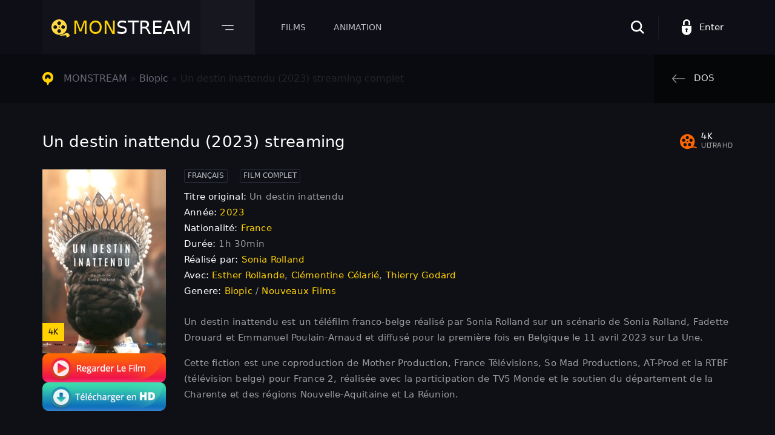

--- FILE ---
content_type: text/html; charset=utf-8
request_url: https://monstream.tube/947-un-destin-inattendu-2023.html
body_size: 8953
content:
<!DOCTYPE html>
<html>
<head>
	<title>Un destin inattendu streaming VF 2023 complet ▷ 4K</title>
<meta name="charset" content="utf-8">
<meta name="title" content="Un destin inattendu streaming VF 2023 complet ▷ 4K">
<meta name="description" content="Regarder Film Un destin inattendu entier streaming gratuit en Française en ligne sur MONSTREAM. Voir Un destin inattendu streaming VF / VOSTFR et Télécharger complet en HD 720p, Full HD 1080p, Ultra HD 4K. French Stream.">
<meta name="keywords" content="Un destin inattendu streaming, Un destin inattendu streaming VF 2023">
<meta name="generator" content="DataLife Engine (https://dle-news.ru)">
<link rel="canonical" href="https://monstream.tube/947-un-destin-inattendu-2023.html">
<link rel="alternate" type="application/rss+xml" title="MONSTREAM 2025 ▷  Voir Film  streaming VF complet gratuit RSS" href="https://monstream.tube/rss.xml">
<link rel="alternate" type="application/rss+xml" title="MONSTREAM 2025 ▷  Voir Film  streaming VF complet gratuit RSS Turbo" href="https://monstream.tube/rssturbo.xml">
<link rel="alternate" type="application/rss+xml" title="MONSTREAM 2025 ▷  Voir Film  streaming VF complet gratuit RSS Dzen" href="https://monstream.tube/rssdzen.xml">
<link rel="search" type="application/opensearchdescription+xml" title="MONSTREAM 2025 ▷  Voir Film  streaming VF complet gratuit" href="https://monstream.tube/index.php?do=opensearch">
<link rel="preconnect" href="https://monstream.tube/" fetchpriority="high">
<meta property="twitter:title" content="Un destin inattendu streaming VF 2023 complet ▷ 4K">
<meta property="twitter:url" content="https://monstream.tube/947-un-destin-inattendu-2023.html">
<meta property="twitter:card" content="summary_large_image">
<meta property="twitter:image" content="https://monstream.tube/uploads/posts/2023-09/1442188.jpg">
<meta property="twitter:description" content="Un destin inattendu est un téléfilm franco-belge réalisé par Sonia Rolland sur un scénario de Sonia Rolland, Fadette Drouard et Emmanuel Poulain-Arnaud et diffusé pour la première fois en Belgique le 11 avril 2023 sur La Une. Cette fiction est une coproduction de Mother Production, France">
<meta property="og:type" content="article">
<meta property="og:site_name" content="MONSTREAM 2025 ▷  Voir Film  streaming VF complet gratuit">
<meta property="og:title" content="Un destin inattendu streaming VF 2023 complet ▷ 4K">
<meta property="og:url" content="https://monstream.tube/947-un-destin-inattendu-2023.html">
<meta property="og:image" content="https://monstream.tube/uploads/posts/2023-09/1442188.jpg">
<meta property="og:description" content="Un destin inattendu est un téléfilm franco-belge réalisé par Sonia Rolland sur un scénario de Sonia Rolland, Fadette Drouard et Emmanuel Poulain-Arnaud et diffusé pour la première fois en Belgique le 11 avril 2023 sur La Une. Cette fiction est une coproduction de Mother Production, France">
	<meta name="HandheldFriendly" content="true">
	<meta name="format-detection" content="telephone=no">
	<meta name="MobileOptimized" content="320">
	<meta name="viewport" content="user-scalable=no, initial-scale=1.0, maximum-scale=1.0, width=device-width"> 
	<meta name="apple-mobile-web-app-capable" content="yes">
	<meta name="apple-mobile-web-app-status-bar-style" content="default">	
	<link rel="shortcut icon" href="/templates/monstream/img/favicon.ico">
	<link rel="stylesheet" href="/templates/monstream/css/multi-select.css">
	<link rel="stylesheet" href="/templates/monstream/css/owl.carousel.min.css">
	<link rel="stylesheet" href="/templates/monstream/css/bootstrap-reboot.min.css">
	<link rel="stylesheet" href="/templates/monstream/css/bootstrap-grid.min.css">
	<link rel="stylesheet" href="/templates/monstream/css/engine.css">
	<link rel="stylesheet" href="/templates/monstream/css/main.css">
	<link rel="stylesheet" href="/templates/monstream/css/ion.rangeSlider.css">
    
    <meta name="google-site-verification" content="XnE8wnieJ-q7segkKiiFeXQQMxqQgG2_y8uzcaotOUs" />
    <meta name="msvalidate.01" content="7B0AACAF46F44D29F6BE0528B287CE62" />
      <script src="//monstream.tube/playerjs1.js" type="text/javascript"></script>
</head>
<body>

<header class="header">
	<div class="header__content">
		<div class="header__navigation">
			<a href="/" class="header__logo"><span>mon</span>stream</a>
			<button class="header__menu-btn" type="button"></button>
			<div class="header__drop">
	<a href="/nouveaux-films/">Nouveaux Films </a>
	<a href="/xfsearch/country/france/">France</a>

    	 
                             
                
                                  
</div>

<div class="header__menu">
	<a class="menu--1" href="#">Films</a>
	<a href="/animation/">Animation</a>
</div>



<!-- films --> 
<div class="header__megamenu header__megamenu--1"> 
	<div class="header__megamenu-sort">
		<a href="/xfsearch/year/2024/">2024</a>
		<a href="/xfsearch/year/2023/">2023</a>
		<a href="/xfsearch/year/2022/">2022</a>
		<a href="/xfsearch/year/2021/">2021</a>
		
	</div>
	<div class="header__megamenu-list">
		<div>
				<li>	<a href="/action/">Action</a></li>
								<li><a href="/animation/">Animation</a></li>
								<li><a href="/arts-martiaux/">Arts Martiaux</a></li>
                              <li>  <a href="/aventure/">Aventure</a></li>
								<li><a href="/biopic/"> Biopic</a></li>
                               <li> <a href="/comedie/">Comédie</a></li>
								<li><a href="/comedie-dramatique/"> Comédie dramatique</a></li>
                                  <li><a href="/comedie-musicale/">Comédie musicale</a>
							</li>
                        <li>
								
								<a href="/divers/"> Divers</a></li>
								<li><a href="/documentaire/"> Documentaire</a></li>
                                	<li><a href="/drame/"> Drame</a></li>
								<li><a href="/epouvante-horreur/">Epouvante-horreur</a></li>
                            	<li><a href="/erotique/"> Erotique</a></li>
								<li><a href="/espionnage/">  Espionnage</a></li>
                                <li>	<a href="/famille/">  Famille</a></li>
                              <li>  <a href="/fantastique/">  Fantastique</a>
							</li>
                        <li><a href="/guerre/">Guerre</a></li>
								<li><a href="/historique/">Historique</a></li>
								<li><a href="/musical/">Musical</a></li>
                                <li>	<a href="/policier/">Policier</a></li>
								<li><a href="/romance/">Romance</a></li>
							<li>	<a href="/science-fiction/">Science fiction</a></li>
                             <li>   <a href="/thriller/"> Thriller</a></li>
							<li>	<a href="/western/">Western</a></li>
		</div>
		<div>
		
		</div>
	</div>
</div>
<!-- end films -->




		</div>
		<div class="header__profile">
			<div class="header__search">
				<button class="header__search-btn" type="button">
				<svg xmlns="http://www.w3.org/2000/svg" width="22" height="22" viewBox="0 0 22 22"><path d="M41.532,137.666a9.248,9.248,0,0,0-3.774-13.939A9.025,9.025,0,0,0,34.2,123H34.182a9.1,9.1,0,0,0-6.5,2.711A9.182,9.182,0,0,0,39.74,139.523L45.181,145,47,143.168Zm-0.739-5.426a6.611,6.611,0,1,1-6.611-6.655A6.64,6.64,0,0,1,40.793,132.24Z" transform="translate(-25 -123)"/></svg>
				</button>
			</div>
			

    <div class="header__log">
		
		<button class="header__login" type="button">
		<svg xmlns="http://www.w3.org/2000/svg" width="16" height="26" viewBox="0 0 16 26"><path d="M229.006,131.866v6.868a8,8,0,1,0,15.994,0v-6.868H229.006Zm8.9,7.27,0.452,3.012h-2.714l0.452-3.012a1.857,1.857,0,0,1-.889-1.592,1.795,1.795,0,1,1,3.588,0A1.857,1.857,0,0,1,237.908,139.136Zm-4.27-11.859a3.367,3.367,0,1,1,6.73,0V130h2.714v-2.72a6.082,6.082,0,1,0-12.158,0V130h2.715S233.638,127.277,233.638,127.277Z" transform="translate(-229 -121)"/></svg>Enter
		</button>
	</div>
	<form method="post" class="login" style="padding: 10px 0 20px;">
		<div class="login__group">
			<input type="text" name="login_name" id="login_name">
			<label for="login_name">Login:</label>
		</div>
		<div class="login__group">
			<input type="password" name="login_password" id="login_password">
			<label for="login_password">password</label>
			
		</div>
		<div class="login__wrap">
			<button class="login__btn" onclick="submit();" type="submit" title="Submit">Enter<svg xmlns="http://www.w3.org/2000/svg" width="18" height="18" viewBox="0 0 18 18"><path d="M106.09,420a0.966,0.966,0,0,0,.3.71l2.316,2.29h-9.7a0.95,0.95,0,0,0-.708.3,0.932,0.932,0,0,0-.3.7,1.013,1.013,0,0,0,1.011,1h9.7l-2.316,2.3a0.932,0.932,0,0,0-.3.7,1.012,1.012,0,0,0,1.011,1,1.006,1.006,0,0,0,.718-0.29l4.045-4a0.984,0.984,0,0,0,.293-0.71,0.949,0.949,0,0,0-.293-0.7l-4.045-4a0.987,0.987,0,0,0-.718-0.3,0.956,0.956,0,0,0-.708.3,0.932,0.932,0,0,0-.3.7m9.617-4.7a0.989,0.989,0,0,0-.718-0.3h-2.023a0.956,0.956,0,0,0-.708.3,0.934,0.934,0,0,0-.3.7,1.012,1.012,0,0,0,1.011,1h1.011v14h-1.011a0.958,0.958,0,0,0-.708.3,0.937,0.937,0,0,0-.3.7,1.012,1.012,0,0,0,1.011,1h2.023a1.008,1.008,0,0,0,.718-0.29A0.984,0.984,0,0,0,116,432V416A0.95,0.95,0,0,0,115.707,415.3Z" transform="translate(-98 -415)"/></svg></button>
			<div class="login__check">
				<input type="checkbox" id="personal" checked="checked">
			
			</div>
		</div>
		<input name="login" type="hidden" id="login" value="submit">
			<div class="login__social">
				<div class="login__social-btns">
			
				</div>
			</div>
	</form>

		</div>
		<form id="q_search" class="header__search-form" method="post">
			<input class="header__search-input" type="text" id="story" name="story" placeholder="Recherche..." type="search">
			<button type="submit" class="header__search-find" type="button"><svg xmlns="http://www.w3.org/2000/svg" width="22" height="22" viewBox="0 0 22 22"><path d="M280.532,139.666a9.248,9.248,0,0,0-3.774-13.939A9.021,9.021,0,0,0,273.2,125h-0.017a9.1,9.1,0,0,0-6.5,2.711,9.272,9.272,0,0,0,2.921,15.045,9.12,9.12,0,0,0,9.132-1.231L284.181,147,286,145.168Zm-0.739-5.426a6.611,6.611,0,1,1-6.611-6.655A6.641,6.641,0,0,1,279.793,134.24Z" transform="translate(-264 -125)"/></svg></button>
			<button class="header__search-close" type="button"><svg xmlns="http://www.w3.org/2000/svg" width="10.063" height="10.062" viewBox="0 0 10.063 10.062"><path d="M43.177,135.985l3.573,3.572a0.842,0.842,0,0,1-1.191,1.19l-3.573-3.571-3.573,3.571a0.842,0.842,0,0,1-1.191-1.19l3.573-3.572-3.573-3.571a0.842,0.842,0,1,1,1.191-1.191l3.573,3.572,3.573-3.572a0.842,0.842,0,0,1,1.191,1.191Z" transform="translate(-36.969 -130.969)"/></svg></button>
			<input type="hidden" name="do" value="search">
			<input type="hidden" name="subaction" value="search">
		</form>
	</div>
</header>



<div class="breadcrumb">
	<div class="container">
		<div class="row">
			<div class="col-12">
				<div class="breadcrumb__content">
					<span class="breadcrumb__list ws-nowrap">
						<a href="https://monstream.tube/">MONSTREAM</a> » <a href="https://monstream.tube/biopic/">Biopic</a> » Un destin inattendu (2023) streaming complet
					</span>	
					<a href="javascript: history.go(-1)" class="breadcrumb__back">
						<svg xmlns="http://www.w3.org/2000/svg" width="20.03" height="14" viewBox="0 0 20.03 14"><path d="M1433.14,560.518l5.4,6.223a0.783,0.783,0,0,0,1.09.079,0.816,0.816,0,0,0,.07-1.1l-4.27-4.934h16.8a0.778,0.778,0,0,0,0-1.556h-16.8l4.27-4.935a0.816,0.816,0,0,0-.07-1.1,0.775,0.775,0,0,0-1.09.079l-5.4,6.223A0.811,0.811,0,0,0,1433.14,560.518Z" transform="translate(-1432.97 -553)"/></svg>
						<span>Dos</span>
					</a>
				</div>
			</div>
		</div>
	</div>
</div>
	
<section class="content">
	<div class="container">
		
		
		
		
		<div class="row row--grid"><section class="details">
	<div class="container">
		<div class="row">
			<div class="col-12">
				<div class="details__wrap">
					<div class="details__title">
						<h1>Un destin inattendu (2023) streaming</h1>  
                        	
					
					</div>
					<div class="details__stats">
					
						
						
						<div class="details__kp">
							<span>4K</span>
							<span>ULTRA HD</span>
						</div>
					</div>
				</div>
			</div>
			<div class="col-12">
				<div class="details__film">
					<div class="row">
						<div class="col-12 col-xl-3 col-md-3">
							<div class="details__film-cover">
								<div class="fposter">
									<img src="/uploads/posts/2023-09/thumbs/1442188.jpg" loading="lazy" alt="Un destin inattendu (2023)">
									<div class="label-b">4K</div>
								</div>
         <noindex><center>
     <a href="/monstream.php"   rel="nofollow"   target="_blank" ><img src="1.png"></a>
      
     <a href="/monstream-dow.php"   rel="nofollow"   target="_blank" ><img src="/2.png"></a>
      </center> </noindex> 
            
                            </div>
						</div>
						<div class="col-12 col-xl-9 col-md-9">
							<div class="details__film-content">
								<ul class="details__film-info">
									<li class="quality">FRANÇAIS</li>
									<li class="quality">FILM COMPLET</li>
									
								</ul>
								<ul class="details__film-list">
                                    <li><span>Titre original:</span> Un destin inattendu</li>
									<li><span>Année:</span> <a href="https://monstream.tube/xfsearch/year/2023/">2023</a></li>
									<li><span>Nationalité:</span> <a href="https://monstream.tube/xfsearch/country/france/">France</a></li>
									<li><span>Durée:</span>  1h 30min</li>
									<li><span>Réalisé par:</span> <a href="https://monstream.tube/xfsearch/director/sonia%20rolland/">Sonia Rolland</a></li>
									<li>
									<span>Avec:</span>  <a href="https://monstream.tube/xfsearch/actors/esther%20rollande/">Esther Rollande</a>, <a href="https://monstream.tube/xfsearch/actors/cl%C3%A9mentine%20c%C3%A9lari%C3%A9/">Clémentine Célarié</a>, <a href="https://monstream.tube/xfsearch/actors/thierry%20godard/">Thierry Godard</a>  
									</li>
                                    <li>
									<span>Genere:</span>  <a href="https://monstream.tube/biopic/">Biopic</a> / <a href="https://monstream.tube/nouveaux-films/">Nouveaux Films</a>  
									</li>
									
								</ul>
								<div class="details__film-text">
									<p>Un destin inattendu est un téléfilm franco-belge réalisé par Sonia Rolland sur un scénario de Sonia Rolland, Fadette Drouard et Emmanuel Poulain-Arnaud et diffusé pour la première fois en Belgique le 11 avril 2023 sur La Une.</p><p>Cette fiction est une coproduction de Mother Production, France Télévisions, So Mad Productions, AT-Prod et la RTBF (télévision belge) pour France 2, réalisée avec la participation de TV5 Monde et le soutien du département de la Charente et des régions Nouvelle-Aquitaine et La Réunion.</p>
								</div>
							</div>
						</div>
					</div>
				</div>
			</div>
			<br>
			<div class="col-12">
				<h2 class="similar__title similar__title--top ptitle">Un destin inattendu (2023) streaming VF</h2>
				<div class="tabs-block">
					<div class="tabs-block__select">
						<span>VOIR FILM</span>
						<span>BANDE ANNONCE</span>
					</div>
				
					<div class="tabs-block__content d-none video-responsive1">
						 <div id="2"></div>

<script>
    var player = new Playerjs({id:"2",  poster:"https://monstream.tube/uploads/posts/2023-09/thumbs/1442188.jpg", file:"https://monstream.tube/Universal.mp4", title:"Un destin inattendu (2023)"});
</script>
					</div>
					<div class="tabs-block__content d-none video-responsive">
	<iframe width="560" height="315" src="https://www.youtube.com/embed/ZHABdUMfBuk" title="YouTube video player" frameborder="0" allow="accelerometer; autoplay; clipboard-write; encrypted-media; gyroscope; picture-in-picture" allowfullscreen></iframe>
                    </div>
				</div>
			</div>
		</div>
	</div>
</section>
<section class="in-bg">
	<div class="container">
		<div class="row">
			
			<div class="col-12">
				<h3 class="similar__title similar__title--bot">Films similaires en ligne</h3>
				<div class="row">
					<div class="col-6 col-sm-4 col-lg-3 col-xl-2">
	<div class="film">
		<div class="img-fit-cover img-responsive img-responsive--portrait">
			<a href="https://monstream.tube/198-comme-mon-fils-2023.html"><img src="/uploads/posts/2023-09/thumbs/4282266.jpg" loading="lazy" alt="Comme mon fils (2023)"></a>
		</div>
		<span class="film__title ws-nowrap">Comme mon fils (2023)</span>
		<span class="film__date ws-nowrap"> <i class="dot"></i> <a href="https://monstream.tube/xfsearch/country/france/">France</a></span>
		<a href="https://monstream.tube/198-comme-mon-fils-2023.html" class="film__watch">VOIR<span> GRATUIT</span><svg xmlns="http://www.w3.org/2000/svg" width="14" height="16" viewBox="0 0 14 16"><path d="M395.335,1116a1.674,1.674,0,0,1-.668-0.16,1.26,1.26,0,0,1-.668-1.15v-13.38a1.358,1.358,0,0,1,.668-1.14,1.307,1.307,0,0,1,1.337.03l11.359,6.69A1.266,1.266,0,0,1,408,1108a1.282,1.282,0,0,1-.635,1.12L396,1115.8A1.238,1.238,0,0,1,395.335,1116Zm1.337-12.36v8.75l7.417-4.39Z" transform="translate(-394 -1100)"/></svg></a>
	</div>
</div><div class="col-6 col-sm-4 col-lg-3 col-xl-2">
	<div class="film">
		<div class="img-fit-cover img-responsive img-responsive--portrait">
			<a href="https://monstream.tube/303-entre-ses-mains-2023.html"><img src="/uploads/posts/2023-09/thumbs/0485351.jpg" loading="lazy" alt="Entre ses mains (2023)"></a>
		</div>
		<span class="film__title ws-nowrap">Entre ses mains (2023)</span>
		<span class="film__date ws-nowrap"> <i class="dot"></i> <a href="https://monstream.tube/xfsearch/country/france/">France</a></span>
		<a href="https://monstream.tube/303-entre-ses-mains-2023.html" class="film__watch">VOIR<span> GRATUIT</span><svg xmlns="http://www.w3.org/2000/svg" width="14" height="16" viewBox="0 0 14 16"><path d="M395.335,1116a1.674,1.674,0,0,1-.668-0.16,1.26,1.26,0,0,1-.668-1.15v-13.38a1.358,1.358,0,0,1,.668-1.14,1.307,1.307,0,0,1,1.337.03l11.359,6.69A1.266,1.266,0,0,1,408,1108a1.282,1.282,0,0,1-.635,1.12L396,1115.8A1.238,1.238,0,0,1,395.335,1116Zm1.337-12.36v8.75l7.417-4.39Z" transform="translate(-394 -1100)"/></svg></a>
	</div>
</div><div class="col-6 col-sm-4 col-lg-3 col-xl-2">
	<div class="film">
		<div class="img-fit-cover img-responsive img-responsive--portrait">
			<a href="https://monstream.tube/939-la-belle-etincelle-2023.html"><img src="/uploads/posts/2023-09/thumbs/4001774.jpg" loading="lazy" alt="La belle étincelle (2023)"></a>
		</div>
		<span class="film__title ws-nowrap">La belle étincelle (2023)</span>
		<span class="film__date ws-nowrap"> <i class="dot"></i> <a href="https://monstream.tube/xfsearch/country/france/">France</a></span>
		<a href="https://monstream.tube/939-la-belle-etincelle-2023.html" class="film__watch">VOIR<span> GRATUIT</span><svg xmlns="http://www.w3.org/2000/svg" width="14" height="16" viewBox="0 0 14 16"><path d="M395.335,1116a1.674,1.674,0,0,1-.668-0.16,1.26,1.26,0,0,1-.668-1.15v-13.38a1.358,1.358,0,0,1,.668-1.14,1.307,1.307,0,0,1,1.337.03l11.359,6.69A1.266,1.266,0,0,1,408,1108a1.282,1.282,0,0,1-.635,1.12L396,1115.8A1.238,1.238,0,0,1,395.335,1116Zm1.337-12.36v8.75l7.417-4.39Z" transform="translate(-394 -1100)"/></svg></a>
	</div>
</div><div class="col-6 col-sm-4 col-lg-3 col-xl-2">
	<div class="film">
		<div class="img-fit-cover img-responsive img-responsive--portrait">
			<a href="https://monstream.tube/387-lincroyable-embouteillage-2023.html"><img src="/uploads/posts/2023-09/thumbs/0808143.jpg" loading="lazy" alt="L&#039;incroyable embouteillage (2023)"></a>
		</div>
		<span class="film__title ws-nowrap">L&#039;incroyable embouteillage (2023)</span>
		<span class="film__date ws-nowrap"> <i class="dot"></i> <a href="https://monstream.tube/xfsearch/country/france/">France</a></span>
		<a href="https://monstream.tube/387-lincroyable-embouteillage-2023.html" class="film__watch">VOIR<span> GRATUIT</span><svg xmlns="http://www.w3.org/2000/svg" width="14" height="16" viewBox="0 0 14 16"><path d="M395.335,1116a1.674,1.674,0,0,1-.668-0.16,1.26,1.26,0,0,1-.668-1.15v-13.38a1.358,1.358,0,0,1,.668-1.14,1.307,1.307,0,0,1,1.337.03l11.359,6.69A1.266,1.266,0,0,1,408,1108a1.282,1.282,0,0,1-.635,1.12L396,1115.8A1.238,1.238,0,0,1,395.335,1116Zm1.337-12.36v8.75l7.417-4.39Z" transform="translate(-394 -1100)"/></svg></a>
	</div>
</div><div class="col-6 col-sm-4 col-lg-3 col-xl-2">
	<div class="film">
		<div class="img-fit-cover img-responsive img-responsive--portrait">
			<a href="https://monstream.tube/306-sur-la-branche-2023.html"><img src="/uploads/posts/2023-09/thumbs/1885759.jpg" loading="lazy" alt="Sur la branche (2023)"></a>
		</div>
		<span class="film__title ws-nowrap">Sur la branche (2023)</span>
		<span class="film__date ws-nowrap"> <i class="dot"></i> <a href="https://monstream.tube/xfsearch/country/france/">France</a>, <a href="https://monstream.tube/xfsearch/country/belgique/">Belgique</a></span>
		<a href="https://monstream.tube/306-sur-la-branche-2023.html" class="film__watch">VOIR<span> GRATUIT</span><svg xmlns="http://www.w3.org/2000/svg" width="14" height="16" viewBox="0 0 14 16"><path d="M395.335,1116a1.674,1.674,0,0,1-.668-0.16,1.26,1.26,0,0,1-.668-1.15v-13.38a1.358,1.358,0,0,1,.668-1.14,1.307,1.307,0,0,1,1.337.03l11.359,6.69A1.266,1.266,0,0,1,408,1108a1.282,1.282,0,0,1-.635,1.12L396,1115.8A1.238,1.238,0,0,1,395.335,1116Zm1.337-12.36v8.75l7.417-4.39Z" transform="translate(-394 -1100)"/></svg></a>
	</div>
</div><div class="col-6 col-sm-4 col-lg-3 col-xl-2">
	<div class="film">
		<div class="img-fit-cover img-responsive img-responsive--portrait">
			<a href="https://monstream.tube/342-veuillez-nous-excuser-pour-la-gene-occasionnee-2023.html"><img src="/uploads/posts/2023-09/thumbs/4186702.jpg" loading="lazy" alt="Veuillez-nous excuser pour la gêne occasionnée (2023)"></a>
		</div>
		<span class="film__title ws-nowrap">Veuillez-nous excuser pour la gêne occasionnée (2023)</span>
		<span class="film__date ws-nowrap"> <i class="dot"></i> <a href="https://monstream.tube/xfsearch/country/france/">France</a>, <a href="https://monstream.tube/xfsearch/country/belgique/">Belgique</a></span>
		<a href="https://monstream.tube/342-veuillez-nous-excuser-pour-la-gene-occasionnee-2023.html" class="film__watch">VOIR<span> GRATUIT</span><svg xmlns="http://www.w3.org/2000/svg" width="14" height="16" viewBox="0 0 14 16"><path d="M395.335,1116a1.674,1.674,0,0,1-.668-0.16,1.26,1.26,0,0,1-.668-1.15v-13.38a1.358,1.358,0,0,1,.668-1.14,1.307,1.307,0,0,1,1.337.03l11.359,6.69A1.266,1.266,0,0,1,408,1108a1.282,1.282,0,0,1-.635,1.12L396,1115.8A1.238,1.238,0,0,1,395.335,1116Zm1.337-12.36v8.75l7.417-4.39Z" transform="translate(-394 -1100)"/></svg></a>
	</div>
</div>
				</div>
			</div>
			
			<div class="col-12 ">
			
		</div>
	</div>
</section>
<div id="dle-ajax-comments"></div>
<form  method="post" name="dle-comments-form" id="dle-comments-form" >
		<input type="hidden" name="subaction" value="addcomment">
		<input type="hidden" name="post_id" id="post_id" value="947"><input type="hidden" name="user_hash" value="5927efd9ec9d0e4aa79aba56b634c05a2b3d23d2"></form></div>

		
	</div>
</section>
	
	
	


     
<footer class="footer">
	<div class="footer__content">
		<div class="footer__counters">
			
		</div>
		<nav class="footer__nav">
			<a href="/">MONSTREAM</a>
		
		</nav>
		<div class="footer__copyright">
			<span>© 2024 MONSTREAM.tube</span>
			<small>Derniers Meilleurs Films en Streaming VF.</small>
		</div>
		<button class="footer__btn" type="button">
		<svg xmlns="http://www.w3.org/2000/svg" width="11.97" height="18" viewBox="0 0 11.97 18"><path id="normal" d="M1510.73,3822.01a0.808,0.808,0,0,0-.5.23l-5.05,3.81a0.7,0.7,0,0,0,0,.95,0.8,0.8,0,0,0,1.01,0l4.04-3.09v15.38a0.756,0.756,0,0,0,1.51,0v-15.38l4.04,3.09a0.8,0.8,0,0,0,1.01,0,0.7,0.7,0,0,0,0-.95l-5.05-3.81A2.742,2.742,0,0,0,1510.73,3822.01Z" transform="translate(-1505 -3822)"/></svg>
		</button>
	</div>
</footer>

<link href="/engine/editor/css/default.css?v=7hjs0" rel="stylesheet" type="text/css">
<script src="/engine/classes/js/jquery3.js?v=7hjs0"></script>
<script src="/engine/classes/js/jqueryui3.js?v=7hjs0" defer></script>
<script src="/engine/classes/js/dle_js.js?v=7hjs0" defer></script>
<script src="/engine/editor/jscripts/tiny_mce/tinymce.min.js?v=7hjs0" defer></script>
<script type="application/ld+json">{"@context":"https://schema.org","@graph":[{"@type":"BreadcrumbList","@context":"https://schema.org/","itemListElement":[{"@type":"ListItem","position":1,"item":{"@id":"https://monstream.tube/","name":"MONSTREAM"}},{"@type":"ListItem","position":2,"item":{"@id":"https://monstream.tube/biopic/","name":"Biopic"}},{"@type":"ListItem","position":3,"item":{"@id":"https://monstream.tube/947-un-destin-inattendu-2023.html","name":"Un destin inattendu (2023)"}}]}]}</script>
<script src="/templates/monstream/js/bootstrap.bundle.min.js"></script>
<script src="/templates/monstream/js/owl.carousel.min.js"></script>
<script src="/templates/monstream/js/jquery.multi-select.js"></script>
<script src="/templates/monstream/js/main.js"></script>
<script src="/templates/monstream/js/ion.rangeSlider.js"></script>
<script>
<!--
var dle_root       = '/';
var dle_admin      = '';
var dle_login_hash = '5927efd9ec9d0e4aa79aba56b634c05a2b3d23d2';
var dle_group      = 5;
var dle_skin       = 'monstream';
var dle_wysiwyg    = '2';
var quick_wysiwyg  = '2';
var dle_min_search = '4';
var dle_act_lang   = ["Yes", "No", "Enter", "Cancel", "Save", "Delete", "Loading. Please, wait..."];
var menu_short     = 'Quick edit';
var menu_full      = 'Full edit';
var menu_profile   = 'View profile';
var menu_send      = 'Send message';
var menu_uedit     = 'Admin Center';
var dle_info       = 'Information';
var dle_confirm    = 'Confirm';
var dle_prompt     = 'Enter the information';
var dle_req_field  = ["Fill the name field", "Fill the message field", "Fill the field with the subject of the message"];
var dle_del_agree  = 'Are you sure you want to delete it? This action cannot be undone';
var dle_spam_agree = 'Are you sure you want to mark the user as a spammer? This will remove all his comments';
var dle_c_title    = 'Send a complaint';
var dle_complaint  = 'Enter the text of your complaint to the Administration:';
var dle_mail       = 'Your e-mail:';
var dle_big_text   = 'Highlighted section of text is too large.';
var dle_orfo_title = 'Enter a comment to the detected error on the page for Administration ';
var dle_p_send     = 'Send';
var dle_p_send_ok  = 'Notification has been sent successfully ';
var dle_save_ok    = 'Changes are saved successfully. Refresh the page?';
var dle_reply_title= 'Reply to the comment';
var dle_tree_comm  = '0';
var dle_del_news   = 'Delete article';
var dle_sub_agree  = 'Do you really want to subscribe to this article’s comments?';
var dle_unsub_agree  = 'Do you really want to unsubscribe from comments on this publication?';
var dle_captcha_type  = '0';
var dle_share_interesting  = ["Share a link to the selected text", "Twitter", "Facebook", "Вконтакте", "Direct Link:", "Right-click and select «Copy Link»"];
var DLEPlayerLang     = {prev: 'Previous',next: 'Next',play: 'Play',pause: 'Pause',mute: 'Mute', unmute: 'Unmute', settings: 'Settings', enterFullscreen: 'Enable full screen mode', exitFullscreen: 'Disable full screen mode', speed: 'Speed', normal: 'Normal', quality: 'Quality', pip: 'PiP mode'};
var DLEGalleryLang    = {CLOSE: 'Close (Esc)', NEXT: 'Next Image', PREV: 'Previous image', ERROR: 'Warning! An error was detected', IMAGE_ERROR: 'Failed to load image', TOGGLE_SLIDESHOW: 'Watch slideshow (space) ',TOGGLE_FULLSCREEN: 'Full-screen mode', TOGGLE_THUMBS: 'Turn on / Turn off thumbnails', ITERATEZOOM: 'Increase / Reduce', DOWNLOAD: 'Download image' };
var DLEGalleryMode    = 1;
var DLELazyMode       = 1;
var allow_dle_delete_news   = false;
var dle_search_delay   = false;
var dle_search_value   = '';
jQuery(function($){
					setTimeout(function() {
						$.get(dle_root + "engine/ajax/controller.php?mod=adminfunction", { 'id': '947', action: 'newsread', user_hash: dle_login_hash });
					}, 5000);

	
	
	tinyMCE.baseURL = dle_root + 'engine/editor/jscripts/tiny_mce';
	tinyMCE.suffix = '.min';
	var dle_theme = '';

	if(dle_theme != '') {
		$('body').addClass( dle_theme );
	}

	tinymce.init({
		selector: 'textarea#comments',
		language : "en",
		body_class: dle_theme,
		skin: dle_theme == 'dle_theme_dark' ? 'oxide-dark' : 'oxide',
		element_format : 'html',
		width : "100%",
		height : 260,

		deprecation_warnings: false,
		promotion: false,
		cache_suffix: '?v=7hjs0',
		
		plugins: "link image lists quickbars dlebutton codesample",
		
		draggable_modal: true,
		toolbar_mode: 'floating',
		contextmenu: false,
		relative_urls : false,
		convert_urls : false,
		remove_script_host : false,
		browser_spellcheck: true,
		extended_valid_elements : "div[align|style|class|data-commenttime|data-commentuser|contenteditable],span[id|data-username|data-userurl|align|style|class|contenteditable],b/strong,i/em,u,s,p[align|style|class|contenteditable],pre[class],code",
		quickbars_insert_toolbar: '',
		quickbars_selection_toolbar: 'bold italic underline | dlequote dlespoiler dlehide',
		
	    formats: {
	      bold: {inline: 'b'},
	      italic: {inline: 'i'},
	      underline: {inline: 'u', exact : true},
	      strikethrough: {inline: 's', exact : true}
	    },
		
		paste_as_text: true,
		elementpath: false,
		branding: false,
		
		dle_root : dle_root,
		dle_upload_area : "comments",
		dle_upload_user : "",
		dle_upload_news : "0",
		
		menubar: false,
		link_default_target: '_blank',
		editable_class: 'contenteditable',
		noneditable_class: 'noncontenteditable',
		image_dimensions: false,
		paste_data_images: false,

		
		toolbar: "bold italic underline | alignleft aligncenter alignright | bullist numlist | dleemo link dleleech  | dlequote codesample dlespoiler dlehide",
		
		mobile: {
			toolbar_mode: "sliding",
			toolbar: "bold italic underline | alignleft aligncenter alignright | bullist numlist | link dleleech  dlequote dlespoiler dlehide",
			
		},
		
		content_css : dle_root + "engine/editor/css/content.css?v=7hjs0",

		setup: (editor) => {

			const onCompeteAction = (autocompleteApi, rng, value) => {
				editor.selection.setRng(rng);
				editor.insertContent(value);
				autocompleteApi.hide();
			};

			editor.ui.registry.addAutocompleter('getusers', {
			ch: '@',
			minChars: 1,
			columns: 1,
			onAction: onCompeteAction,
			fetch: (pattern) => {

				return new Promise((resolve) => {

					$.get(dle_root + "engine/ajax/controller.php?mod=find_tags", { mode: 'users', term: pattern, skin: dle_skin, user_hash: dle_login_hash }, function(data){
						if ( data.found ) {
							resolve(data.items);
						}
					}, "json");

				});
			}
			});
		}

	});
				$('#dle-comments-form').submit(function() {
					if( $('#comments-image-uploader').data('files') == 'selected' ) {
						$('#comments-image-uploader').plupload('start');
					} else {
						doAddComments();
					}
					return false;
				});
FastSearch();
});
//-->
</script>
    
    <!-- Yandex.Metrika counter -->
<script type="text/javascript" >
   (function(m,e,t,r,i,k,a){m[i]=m[i]||function(){(m[i].a=m[i].a||[]).push(arguments)};
   m[i].l=1*new Date();
   for (var j = 0; j < document.scripts.length; j++) {if (document.scripts[j].src === r) { return; }}
   k=e.createElement(t),a=e.getElementsByTagName(t)[0],k.async=1,k.src=r,a.parentNode.insertBefore(k,a)})
   (window, document, "script", "https://mc.yandex.ru/metrika/tag.js", "ym");

   ym(94869391, "init", {
        clickmap:true,
        trackLinks:true,
        accurateTrackBounce:true
   });
</script>
<noscript><div><img src="https://mc.yandex.ru/watch/94869391" style="position:absolute; left:-9999px;" alt="" /></div></noscript>
<!-- /Yandex.Metrika counter -->
<script defer src="https://static.cloudflareinsights.com/beacon.min.js/vcd15cbe7772f49c399c6a5babf22c1241717689176015" integrity="sha512-ZpsOmlRQV6y907TI0dKBHq9Md29nnaEIPlkf84rnaERnq6zvWvPUqr2ft8M1aS28oN72PdrCzSjY4U6VaAw1EQ==" data-cf-beacon='{"version":"2024.11.0","token":"d03080ff54f04b3799b28112e4a3d061","r":1,"server_timing":{"name":{"cfCacheStatus":true,"cfEdge":true,"cfExtPri":true,"cfL4":true,"cfOrigin":true,"cfSpeedBrain":true},"location_startswith":null}}' crossorigin="anonymous"></script>
</body>
</html>
<!-- DataLife Engine Copyright SoftNews Media Group (https://dle-news.ru) -->


--- FILE ---
content_type: text/css
request_url: https://monstream.tube/templates/monstream/css/multi-select.css
body_size: 154
content:
.ms-container{background:transparent url('../img/switch.png') no-repeat 50% 50%;width:370px;}
.ms-container:after{content:".";display:block;height:0;line-height:0;font-size:0;clear:both;min-height:0;visibility:hidden;}
.ms-container .ms-selectable, .ms-container .ms-selection{background:#fff;color:#555555;float:left;width:45%;}
.ms-container .ms-selection{float:right;}
.ms-container .ms-list{-webkit-box-shadow:inset 0 1px 1px rgba(0, 0, 0, 0.075);-moz-box-shadow:inset 0 1px 1px rgba(0, 0, 0, 0.075);box-shadow:inset 0 1px 1px rgba(0, 0, 0, 0.075);-webkit-transition:border linear 0.2s, box-shadow linear 0.2s;-moz-transition:border linear 0.2s, box-shadow linear 0.2s;-ms-transition:border linear 0.2s, box-shadow linear 0.2s;-o-transition:border linear 0.2s, box-shadow linear 0.2s;transition:border linear 0.2s, box-shadow linear 0.2s;border:1px solid #ccc;-webkit-border-radius:3px;-moz-border-radius:3px;border-radius:3px;position:relative;height:200px;padding:0;overflow-y:auto;}
.ms-container .ms-list.ms-focus{border-color:rgba(82, 168, 236, 0.8);-webkit-box-shadow:inset 0 1px 1px rgba(0, 0, 0, 0.075), 0 0 8px rgba(82, 168, 236, 0.6);-moz-box-shadow:inset 0 1px 1px rgba(0, 0, 0, 0.075), 0 0 8px rgba(82, 168, 236, 0.6);box-shadow:inset 0 1px 1px rgba(0, 0, 0, 0.075), 0 0 8px rgba(82, 168, 236, 0.6);outline:0;outline:thin dotted \9;}
.ms-container ul{margin:0;list-style-type:none;padding:0;}
.ms-container .ms-optgroup-container{width:100%;}
.ms-container .ms-optgroup-label{margin:0;padding:5px 0px 0px 5px;cursor:pointer;color:#999;}
.ms-container .ms-selectable li.ms-elem-selectable,
.ms-container .ms-selection li.ms-elem-selection{border-bottom:1px #eee solid;padding:2px 10px;color:#555;font-size:14px;}
.ms-container .ms-selectable li.ms-hover,
.ms-container .ms-selection li.ms-hover{cursor:pointer;color:#fff;text-decoration:none;background-color:#08c;}
.ms-container .ms-selectable li.disabled,
.ms-container .ms-selection li.disabled{background-color:#eee;color:#aaa;cursor:text;}

--- FILE ---
content_type: text/css
request_url: https://monstream.tube/templates/monstream/css/main.css
body_size: 22643
content:
@font-face{font-family:'FSElliotPro';src:url("../fonts/FSElliotPro.eot");src:url("../fonts/FSElliotPro.eot?#iefix") format("embedded-opentype"), url("../fonts/FSElliotPro.woff2") format("woff2"), url("../fonts/FSElliotPro.woff") format("woff"), url("../fonts/FSElliotPro.ttf") format("truetype"), url("../fonts/FSElliotPro.svg#FSElliotPro") format('svg');font-style:normal;font-weight:normal; font-display:swap;}
@font-face{font-family:'FSElliotPro-Light';src:url("../fonts/FSElliotPro-Light.eot");src:url("../fonts/FSElliotPro-Light.eot?#iefix") format("embedded-opentype"), url("../fonts/FSElliotPro-Light.woff2") format("woff2"), url("../fonts/FSElliotPro-Light.woff") format("woff"), url("../fonts/FSElliotPro-Light.ttf") format("truetype"), url("../fonts/FSElliotPro-Light.svg#FSElliotPro-Light") format('svg');font-style:normal;font-weight:normal; font-display:swap;}
@font-face{font-family:'FSElliotPro-Bold';src:url("../fonts/FSElliotPro-Bold.eot");src:url("../fonts/FSElliotPro-Bold.eot?#iefix") format("embedded-opentype"), url("../fonts/FSElliotPro-Bold.woff2") format("woff2"), url("../fonts/FSElliotPro-Bold.woff") format("woff"), url("../fonts/FSElliotPro-Bold.ttf") format("truetype"), url("../fonts/FSElliotPro-Bold.svg#FSElliotPro-Bold") format('svg');font-style:normal;font-weight:normal; font-display:swap;}
@font-face{font-family:'FSElliotPro-Heavy';src:url("../fonts/FSElliotPro-Heavy.eot");src:url("../fonts/FSElliotPro-Heavy.eot?#iefix") format("embedded-opentype"), url("../fonts/FSElliotPro-Heavy.woff") format("woff"), url("../fonts/FSElliotPro-Heavy.ttf") format("truetype");font-style:normal;font-weight:normal; font-display:swap;}
@font-face{font-family:'univiapro-regular-webfont';src:url("../fonts/univiapro-regular-webfont.eot");src:url("../fonts/univiapro-regular-webfont.eot?#iefix") format("embedded-opentype"), url("../fonts/univiapro-regular-webfont.woff2") format("woff2"), url("../fonts/univiapro-regular-webfont.woff") format("woff"), url("../fonts/univiapro-regular-webfont.ttf") format("truetype"), url("../fonts/univiapro-regular-webfont.svg#univiapro-regular-webfont") format('svg');font-style:normal;font-weight:normal; font-display:swap;}
@font-face{font-family:'univiapro-bold-webfont';src:url("../fonts/univiapro-bold-webfont.eot");src:url("../fonts/univiapro-bold-webfont.eot?#iefix") format("embedded-opentype"), url("../fonts/univiapro-bold-webfont.woff2") format("woff2"), url("../fonts/univiapro-bold-webfont.woff") format("woff"), url("../fonts/univiapro-bold-webfont.ttf") format("truetype"), url("../fonts/univiapro-bold-webfont.svg#univiapro-bold-webfont") format('svg');font-style:normal;font-weight:normal; font-display:swap;}
input:-webkit-autofill,
input:-webkit-autofill:hover,
input:-webkit-autofill:focus
textarea:-webkit-autofill,
textarea:-webkit-autofill:hover
textarea:-webkit-autofill:focus,
select:-webkit-autofill,
select:-webkit-autofill:hover,
select:-webkit-autofill:focus{border-bottom:1px solid #ffd200;-webkit-text-fill-color:#878A90;-webkit-box-shadow:0 0 0px 1000px #14151D inset;transition:background-color 5000s ease-in-out 0s;}
select:not(#category) option, select optgroup {background:#000; color:#fff;}
.ui-dialog-buttonset button{background-color:#1a1c25;color:#ffd200;}
.ui-dialog-buttonset button:hover{background-color:#ffd200;color:#1a1c25;}
.tabs-block {position: relative;margin-top: 30px;}
.tabs-block__select {display: flex; flex-wrap: wrap; flex-direction: row; flex: 1 1 0; max-width: 100%; min-width: 50px;}
.tabs-block__select span {z-index:50;background-color:#16171f;color:#fff;padding:0px 20px;font-size:14px;display:inline-block;;margin-right:10px;height:40px;line-height:40px; text-transform: uppercase;}
.tabs-block__select span:hover, .tabs-block__select span.is-active {cursor:pointer;background-color:#1a1c27;}
.video-responsive {padding-top:60%; position:relative;}
.video-responsive>iframe, .video-responsive>video {position:absolute; left:0; top:0; width:100%; height:100%;}
.video-responsive1 {padding-top:0%; position:relative;}
.video-responsive1>iframe, .video-responsive1>video {position:absolute; left:0; top:0; width:100%; height:100%;}
@media screen and (max-width: 760px) {
	.repport{display:none;}
	.tabs-block__select {gap: 5px;}
	.tabs-block__select span {flex: 1 1 0;min-width: auto;max-width: 100%; white-space: nowrap;text-align: center;}
	.tabs-block__select span {margin: 0;}
}
.search input.textin{width:100% !important;border:none;border-bottom:1px solid #1f212c;background-color:transparent;height:44px;font-size:14px;color:#aaadb2;-webkit-transition:0.4s ease;-moz-transition:0.4s ease;transition:0.4s ease;}
.dark_top{border-radius:2px 2px 0 0;color:#fff;background:#0a0b10;padding:20px 30px;margin-bottom:20px;}
form:not(.header__search-form), form:not(.login.active){width:100%;}
.edit__group.addselect label{top:-12px;color:#ffd200;font-size:14px;}
.edit__group.addselect select{margin-top:20px;width:100% !important;height:255px !important;border:none;padding:0px 10px 10px 20px;border:1px solid #1f212c;height:44px;font-size:14px;color:#aaadb2;-webkit-transition:0.4s ease;-moz-transition:0.4s ease;transition:0.4s ease;cursor:pointer;background-color:#14151d;}
.edit__group.addselect select option{color:#fff !important;}
.edit__group.default label{position:relative;margin-bottom:30px;color:#ffd200;}
.edit__group table{color:#fff;}
.addcontent{width:100%;position:relative;display:flex;flex-wrap:wrap;}
.addbuttons{display:flex;flex-direction:row-reverse;padding-bottom:20px;}
.stats_head > ul{list-style:none;padding:0;margin:0;font-size:16px;}
.stats_head > ul > li{margin-top:15px;padding-left:30px;}
.stats_head > ul > li:before{content:"";float:left;margin:2px 0 0 -30px;width:16px;height:16px;border-radius:50%;background-color:#3394e6;}
.stats_head > ul > li > b{display:block;font-size:.8em;opacity:.5;font-weight:normal;}
.stats_head > ul > li.stats_d:before{background-color:#f6a71a;}
.stats_head > ul > li.stats_w:before{background-color:#ce3f28;}
.stat_group{margin-bottom:25px;color:#fff;}
.stat_group > h5{margin-top:0;margin-bottom:1em;color:#ffd200;font-size:22px;}
.stat_group > ul{list-style:none;padding:0;margin:0;}
.stat_group > ul > li{padding:10px 0 12px 0;border-top:1px dotted #1a1b25;}
.grey{color:#fff;}
.heading{color:#ffd200;font-size:24px;margin-top:25px;}
.table_top_users{color:#fff;}
.userstop thead td, .pm td.pm_head, .userstop td, .pm td.pm_list, .pm td.pm_head{border-bottom:1px solid #12141b;border-bottom:1px solid #12141b;color:#babdc2;font-weight:normal;font-size:15px;}
.pmlist{padding-bottom:40px;}
.pm-bottom-pad{padding-bottom:30px;}
.pm.similar__form{margin-left:0px;padding-bottom:30px;}
.pm.similar__form-actions{display:flex;flex-direction:row;justify-content:normal;align-items:flex-end;height:44px;margin-top:60px;}
.pm.similar__form .edit__check{display:block;position:relative;margin-right:20px;margin-bottom:10px;}
#pm-menu:after{content:"";clear:both;display:block;}
#pm-menu{margin-bottom:25px;}
#pm-menu a{color:inherit;padding:10px 16px;border-radius:2px;border:2px solid #14161d;float:left;text-decoration:none !important;margin-right:10px;color:#ffd200;}
#pm-menu a:hover{border-color:#ffd200;color:#ffd200;}
}
.pm-box{margin-bottom:25px;}
.pm_status{padding:25px;background-color:#0a0b10;border-radius:2px;color:#878a90;}
.pm_progress_bar{background-color:#0f1016;margin-bottom:10px;border-radius:2px;}
.pm_progress_bar span{background:#ffd200;;font-size:0;height:20px;border-radius:2px;display:block;overflow:hidden}
li b.right{color:#ce3f28;}
.pm select{width:auto;border:none;border-bottom:1px solid #1f212c;height:44px;font-size:14px;color:#aaadb2;-webkit-transition:0.4s ease;-moz-transition:0.4s ease;transition:0.4s ease;cursor:pointer;background:url("../img/icons/select.svg") no-repeat center right;margin-right:10px;margin-left:10px;}
.pm select:hover{background:url("../img/icons/select__hover.svg") no-repeat center right;}
.icon{display:inline-block;width:32px;height:32px;fill:#3394e6;vertical-align:middle;}
.icon-logo{width:42px;height:42px;}
.icon-vk{width:10px;height:1em;}
.icon-tw{width:14px;height:1em;}
.icon-fb{width:8px;height:1em;}
.icon-gp{width:18px;height:1em;}
.icon-ya{width:7px;height:1em;}
.icon-od{width:10px;height:1em;}
.icon-mail{width:16px;height:1em;}
.grey .icon{fill:#919191;}
#dle-content, #dle-content1{display:contents;-ms-flex-wrap:contents;flex-wrap:wrap;}
.slider__cover{filter:grayscale(100%);opacity:0.04;min-height:480px !important;}
.comm_title{margin-left:20px;}
.comm_title:before{content:'';position:relative;border-left:1px solid #191b23;padding-right:14px;height:4px;}
.content-padding{padding-top:20px;}
.page-padding{padding-bottom:20px;}
.page__content{color:#e1e4ea;}
.gray-theme.fr-toolbar{background:#191b23 !important;border-radius:0px !important;}
.gray-theme.fr-box.fr-basic .fr-wrapper{background:#191b23 !important;}
.gray-theme.fr-box.fr-basic .fr-element{background:#191b23 !important;color:#fff !important;}
.gray-theme.fr-box .fr-counter{color:#d6d6d6 !important;background:#242631 !important;-moz-background-clip:padding;-webkit-background-clip:padding-box;background-clip:padding-box;border:none;}
.gray-theme .fr-separator{background:#3b3b3b !important;}
.gray-theme.fr-toolbar .fr-command.fr-btn, .gray-theme.fr-popup .fr-command.fr-btn{color:#d5d5d5 !important;}
.gray-theme .fr-separator {border-right: 1px solid #3b3b3b !important; box-shadow: inset 1px 0 0 #3b3b3b !important;}
.gray-theme.fr-desktop .fr-command:hover, .gray-theme.fr-desktop .fr-command:focus{outline:0;color:#37474f !important;background:#ffdb34 !important;}
.gray-theme.fr-toolbar .fr-command.fr-btn.fr-dropdown::after, .gray-theme.fr-popup .fr-command.fr-btn.fr-dropdown::after {border-top: 0.25rem solid #d5d5d5 !important;}
.gray-theme.fr-desktop .fr-command:hover, .gray-theme.fr-desktop .fr-command:focus, .gray-theme.fr-desktop .fr-command.fr-btn-hover, .gray-theme.fr-desktop .fr-command.fr-expanded {color: #37474f !important;background: #ffdb34 !important;}
.fr-view .quote, .fr-view blockquote{border-left:2px solid #d9191e;}
.userinfo{padding-left:90px;}
.userinfo .avatar{position:absolute;float:left;margin:0 0 0 -90px;}
.avatar{display:inline-block;}
.userinfo .avatar .cover{width:60px;height:60px;}
.avatar .cover{width:100px;height:100px;border-radius:50%;white-space:nowrap;text-indent:-9999px;display:inline-block;}
.cover{background-position:50% 50%;background-repeat:no-repeat;-webkit-background-size:cover;background-size:cover;}
.ui-widget-content textarea, .ui-widget-content input[type="text"]{background-color:#2a2e39;height:auto;border:none;color:#fff; padding:2px 5px;}
#dle-content form#dlemasscomments{width:100%;}
.dle-comments-navigation{display:contents;}
.lost.similar__form-actions{display:flex;flex-direction:unset;justify-content:flex-start;align-items:baseline;height:120px;margin-top:0px;}
.lost.similar__form-actions .edit__group input{margin-left:20px;margin-top:28px;}
.lostbutton.edit__group{margin-left:30px;}
.form_submit{margin-top:20px;}
html{-webkit-text-size-adjust:100%;-ms-text-size-adjust:100%;}
html,
body{height:100%;}
body{font-family:'system-ui';background-color:#fff;-webkit-font-smoothing:antialiased;font-weight:normal;}
button{padding:0;border:none;background-color:transparent;cursor:pointer;-webkit-transition:0.4s ease;-moz-transition:0.4s ease;transition:0.4s ease;}
button:focus{outline:none;}
a{-webkit-transition:0.4s ease;-moz-transition:0.4s ease;transition:0.4s ease;color:#ffd200;}
a:hover,
a:active,
a:focus{outline:none;color:#ffd200;}
a:hover{text-decoration:none;}
input,
textarea,
select{padding:0;margin:0;-webkit-border-radius:0;border-radius:0;-webkit-appearance:none;-moz-appearance:none;appearance:none;-webkit-box-shadow:none;box-shadow:none;}
input:focus,
textarea:focus,
select:focus{outline:none;}
ul{margin:0;padding:0;list-style:none;}
::-moz-selection{background:#ffd200;color:#000;text-shadow:none;}
::selection{background:#ffd200;color:#000;text-shadow:none;}
::-webkit-input-placeholder{color:#aaadb2;opacity:1;}
::-moz-placeholder{color:#aaadb2;opacity:1;}
:-moz-placeholder{color:#aaadb2;opacity:1;}
:-ms-input-placeholder{color:#aaadb2;opacity:1;}
@media (min-width:1200px){.container{max-width:1170px;}
}
@media (min-width:1360px){.container{max-width:1300px;}
}
.dropdown-menu{position:absolute;top:100%;z-index:1000;display:none;text-align:left;list-style:none;background-clip:padding-box;}
.dropdown-menu.show{display:block;}
.tab-content > .tab-pane{display:none;}
.tab-content > .active{display:block;}
.fade{-webkit-transition:opacity 0.15s linear;-moz-transition:opacity 0.15s linear;transition:opacity 0.15s linear;}
@media screen and (prefers-reduced-motion:reduce){.fade{-webkit-transition:none;-moz-transition:none;transition:none;}
}
.fade:not(.show){opacity:0;}
.mfp-container{padding:0;}
.mfp-bg{background:#0a0b10;opacity:0.95;}
.collapse:not(.show){display:none;}
.collapsing{position:relative;height:0;overflow:hidden;-webkit-transition:height 0.35s ease;-moz-transition:height 0.35s ease;transition:height 0.35s ease;}
@media screen and (prefers-reduced-motion:reduce){.collapsing{-webkit-transition:none;-moz-transition:none;transition:none;}
}
body{background-color:#0e0f16;padding-top:180px;}
@media (min-width:1200px){body{padding-top:90px;}
}
.content-wrapper{padding-top:40px;}
.header{position:fixed;top:0;left:0;width:100%;height:180px;-webkit-transition:0.4s ease;-moz-transition:0.4s ease;transition:0.4s ease;z-index:99;}
.header__menu-btn{display:flex;justify-content:center;align-items:center;width:90px;height:90px;background-color:#16171f;position:relative;}
.header__menu-btn:before,
.header__menu-btn:after{content:'';position:absolute;display:block;width:20px;height:2px;background-color:#babdc2;right:50%;margin-right:-10px;-webkit-border-radius:4px;border-radius:4px;top:50%;-webkit-transition:0.4s ease;-moz-transition:0.4s ease;transition:0.4s ease;margin-top:-4px;}
.header__menu-btn:after{margin-top:3px;width:14px;}
.header__menu-btn.active{background-color:#14151d;}
.header__menu-btn.active:after,
.header__menu-btn.active:before{height:3px;}
.header__menu-btn.active:before{-webkit-transform:rotate(-45deg);-moz-transform:rotate(-45deg);transform:rotate(-45deg);margin-top:0;}
.header__menu-btn.active:after{margin-top:0;width:20px;-webkit-transform:rotate(45deg);-moz-transform:rotate(45deg);transform:rotate(45deg);}
.header__menu-btn:hover:before,
.header__menu-btn:hover:after{background-color:#ffd200;}
.header__navigation{background-color:#11121a;display:flex;flex-direction:row;justify-content:space-between;align-items:center;height:90px;width:100%;position:relative;}
.header__logo{text-transform: uppercase; color: #fff; font-size: 30px; background: url(../img/logo.svg) 15px 32px / 30px no-repeat; padding-left: 50px;padding-right:15px;
min-width:189px;height:90px;background-color:#11121a;display:flex;align-items:center;}
.header__logo span {color:#ffd200;}
.header__logo:hover, .header__logo:focus {color:#fff;}
.header__logo img {width:30px; margin-right:5px;}
.header__menu{position:absolute;top:100%;left:0;right:0;z-index:3;background-color:#14151d;display:flex;flex-direction:row;justify-content:center;align-items:center;padding:0 15px;flex-wrap:wrap;pointer-events:none;opacity:0;-webkit-transition:0.4s ease;-moz-transition:0.4s ease;transition:0.4s ease;}
.header__menu a{flex:1 1 50%;line-height:46px;font-size:14px;text-transform:uppercase;color:#babdc2;position:relative;padding:0 10px;}
.header__menu a:before{content:'';position:absolute;display:block;left:10px;right:10px;bottom:0;height:1px;background-color:#1b1c26;}
.header__menu a:hover{color:#ffd200;}
.header__menu.active{pointer-events:auto;opacity:1;}
.header__drop{display:block;position:absolute;top:100%;left:0;right:0;z-index:3;margin-top:92px;padding:0 25px;background-color:#14151d;pointer-events:none;opacity:0;-webkit-transition:0.4s ease;-moz-transition:0.4s ease;transition:0.4s ease;}
.header__drop a{width:100%;line-height:46px;font-size:15px;color:#fff;border-bottom:1px solid #1b1c26;display:block;padding-left:20px;position:relative;}
.header__drop a:last-child{border-bottom:none;}
.header__drop a:before{content:'';display:block;position:absolute;width:5px;height:5px;border:1px solid #ffd200;-webkit-border-radius:50%;border-radius:50%;left:1px;top:50%;margin-top:-2px;}
.header__drop a:hover{color:#ffd200;}
.header__drop.active{pointer-events:auto;opacity:1;}
.header__megamenu{position:absolute;top:100%;margin-top:45px;left:0;right:0;background-color:#181921;display:flex;flex-direction:column;justify-content:flex-start;align-items:flex-start;z-index:4;pointer-events:none;opacity:0;-webkit-transition:0.4s ease;-moz-transition:0.4s ease;transition:0.4s ease;}
.header__megamenu.active{pointer-events:auto;opacity:1;}
.header__megamenu--3,
.header__megamenu--4,
.header__megamenu--5{margin-top:91px;}
.header__megamenu-sort{position:relative;padding:25px 25px 15px;display:flex;flex-direction:row;justify-content:flex-start;align-items:flex-start;flex-wrap:wrap;}
.header__megamenu-sort a{width:50px;height:28px;display:inline-flex;justify-content:center;align-items:center;border:1px solid #282b38;font-size:12px;color:#aaadb2;margin-bottom:10px;margin-right:10px;-webkit-border-radius:2px;border-radius:2px;}
.header__megamenu-sort a:hover{color:#ffd200;border-color:#ffd200;}
.header__megamenu-sort:before{content:'Par annee:';color:#aaadb2;font-size:15px;position:relative;display:block;margin-bottom:15px;width:100%;}
.header__megamenu-list{display:flex;flex-direction:row;justify-content:flex-start;align-items:flex-start;padding:25px;width:100%;background-color:#16171f;}
.header__megamenu-list div{flex:1 1 50%;display:flex;flex-direction:column;justify-content:flex-start;align-items:flex-start;}
.header__megamenu-list a{font-size:15px;color:#999ca1;position:relative;margin-bottom:10px;}
.header__megamenu-list a:last-child{margin-bottom:0;}
.header__megamenu-list a:before{content:'';position:absolute;display:block;width:4px;height:4px;-webkit-border-radius:50%;border-radius:50%;background-color:#ffd200;left:0;top:50%;margin-top:-2px;-webkit-transition:0.4s ease;-moz-transition:0.4s ease;transition:0.4s ease;opacity:0;}
.header__megamenu-list a:hover{color:#ffd200;padding-left:15px;}
.header__megamenu-list a:hover:before{opacity:1;}
.menu--1:after,
.menu--2:after,
.menu--3:after,
.header__soon:after,
.header__top:after{content:'';position:absolute;bottom:0;left:0;width:21px;height:8px;background-size:21px 8px;-webkit-transition:0.4s ease;-moz-transition:0.4s ease;transition:0.4s ease;background:url("../img/icons/megamenu-arrow.svg") no-repeat center;opacity:0;pointer-events:none;}
.menu--1.active:after,
.menu--2.active:after,
.menu--3.active:after,
.header__soon.active:after,
.header__top.active:after{opacity:1;}
.header__profile{display:flex;flex-direction:row;justify-content:space-between;align-items:center;width:100%;background-color:#0e0f16;padding:0 15px;height:90px;position:relative;}
.header__log{display:flex;flex-direction:row;justify-content:flex-end;align-items:center;-webkit-transition:0.4s ease;-moz-transition:0.4s ease;transition:0.4s ease;}
.header__log:before,
.header__log:after{content:'';position:absolute;display:block;top:0;bottom:0;background-color:transparent;width:15px;-webkit-transition:0.4s ease;-moz-transition:0.4s ease;transition:0.4s ease;pointer-events:none;opacity:0;}
.header__log:before{left:100%;}
.header__log:after{right:100%;}
.header__log.active{position:relative;background-color:#111219;}
.header__log.active:before,
.header__log.active:after{background-color:#111219;opacity:1;}
.header__login{display:flex;flex-direction:row;justify-content:center;align-items:center;height:90px;color:#fff;font-size:15px;position:relative;}
.header__login svg{fill:#fff;margin-right:13px;-webkit-transition:0.4s ease;-moz-transition:0.4s ease;transition:0.4s ease;}
.header__login:before{content:'';position:absolute;display:block;width:100%;left:0;bottom:0;height:2px;background-color:#ffd200;-webkit-transition:0.4s ease;-moz-transition:0.4s ease;transition:0.4s ease;opacity:0;}
.header__login:hover{color:#ffd200;}
.header__login:hover svg{fill:#ffd200;}
.header__login.active:before{opacity:1;}
.login__social {margin-top: 25px; text-align: center;}
.login__social-btns a {display:inline-block; margin: 0 3px; vertical-align:top;}
.login__social-btns img {display:block; width:30px; height: 30px; border-radius: 10%;}
.header__sign{font-size:15px;color:#ffd200;padding-right:14px;height:34px;padding-top:4px;padding-left:14px;-webkit-border-radius:16px;border-radius:16px;border:1px solid #1c1d22;margin-right:30px;}
.header__search{position:relative;height:40px;display:flex;justify-content:center;align-items:center;}
.header__search-btn svg{fill:#fff;-webkit-transition:0.4s ease;-moz-transition:0.4s ease;transition:0.4s ease;margin-top:7px;}
.header__search-btn:hover svg{fill:#ffd200;}
.header__notify-btn{height:90px;width:30px;min-width:30px;display:block;margin-right:15px;position:relative;overflow:hidden;}
.header__notify-btn:after{z-index:4;content:'';position:absolute;bottom:-5px;left:50%;-webkit-transform:translateX(-50%);-moz-transform:translateX(-50%);transform:translateX(-50%);width:41px;height:16px;background-size:41px 16px;background:url("../img/icons/notify-arrow.svg") no-repeat center bottom;-webkit-transition:0.4s ease;-moz-transition:0.4s ease;transition:0.4s ease;opacity:0;}
.header__notify-btn svg{margin-top:7px;fill:#fff;-webkit-transition:0.4s ease;-moz-transition:0.4s ease;transition:0.4s ease;}
.header__notify-btn span{position:absolute;display:flex;justify-content:center;align-items:center;width:16px;height:16px;background-color:#ef253b;color:#fff;font-size:10px;top:30px;right:2px;-webkit-border-radius:50%;border-radius:50%;}
.header__notify-btn span:empty{display:none;}
.header__notify-btn:hover svg{fill:#ffd200;}
.header__notify-btn.active:after{opacity:1;}
.header__profile-btn{display:flex;flex-direction:row;justify-content:flex-start;align-items:center;position:relative;width:72px;-webkit-transition:0.4s ease;-moz-transition:0.4s ease;transition:0.4s ease;}
.header__profile-btn img{-webkit-border-radius:50%;border-radius:50%;-webkit-transition:0.4s ease;-moz-transition:0.4s ease;transition:0.4s ease;margin-left:0;width:41px;}
.header__profile-btn span{display:none;font-size:15px;color:#fff;}
.header__profile-btn:before,
.header__profile-btn:after{content:'';position:absolute;display:block;width:16px;height:2px;background-color:#fff;right:0;-webkit-border-radius:4px;border-radius:4px;top:50%;-webkit-transition:0.4s ease;-moz-transition:0.4s ease;transition:0.4s ease;margin-top:-4px;}
.header__profile-btn:after{margin-top:3px;width:10px;}
.header__profile-btn.active{width:158px;}
.header__profile-btn.active img{margin-left:15px;}
.header__profile-btn.active span{display:block;margin-left:15px;margin-right:15px;}
.header__profile-btn.active:before{-webkit-transform:rotate(-45deg);-moz-transform:rotate(-45deg);transform:rotate(-45deg);margin-top:0;}
.header__profile-btn.active:after{margin-top:0;width:16px;-webkit-transform:rotate(45deg);-moz-transform:rotate(45deg);transform:rotate(45deg);}
.header__profile-btn.active:hover:before,
.header__profile-btn.active:hover:after{background-color:#c22b3c;}
.header__profile-btn:hover:before,
.header__profile-btn:hover:after{background-color:#ffd200;}
.header__profile-menu{display:flex;flex-direction:column;justify-content:flex-start;align-items:flex-start;position:absolute;top:100%;width:233px;right:-15px;background-color:#14151d;border:1px solid #0f1016;z-index:3;pointer-events:none;opacity:0;-webkit-transition:0.4s ease;-moz-transition:0.4s ease;transition:0.4s ease;}
.header__profile-menu a{display:block;width:calc(100% - 40px);line-height:50px;padding-left:30px;position:relative;border-top:1px solid #1b1c26;font-size:15px;color:#fff;margin:0 20px;}
.header__profile-menu a svg{fill:#aaadb2;fill-rule:evenodd;position:absolute;left:0;top:50%;-webkit-transform:translateY(-50%);-moz-transform:translateY(-50%);transform:translateY(-50%);-webkit-transition:0.4s ease;-moz-transition:0.4s ease;transition:0.4s ease;}
.header__profile-menu a:last-child,
.header__profile-menu a:first-child{border-top:none;}
.header__profile-menu a:last-child{display:flex;flex-direction:row;justify-content:center;align-items:center;line-height:56px;color:#aaadb2;padding:0;background-color:#18191f;margin:0;width:100%;}
.header__profile-menu a:last-child svg{position:relative;left:auto;top:auto;-webkit-transform:translateY(0);-moz-transform:translateY(0);transform:translateY(0);margin-right:10px;}
.header__profile-menu a:hover{color:#ffd200;}
.header__profile-menu a:hover svg{fill:#ffd200;}
.header__profile-menu.active{pointer-events:auto;opacity:1;}
.header__notify{display:block;position:absolute;left:0;right:0;top:100%;z-index:3;-webkit-box-shadow:0 3px 54px 0 rgba(0,0,0,0.43);box-shadow:0 3px 54px 0 rgba(0,0,0,0.43);pointer-events:none;opacity:0;-webkit-transition:0.4s ease;-moz-transition:0.4s ease;transition:0.4s ease;}
.header__notify.active{pointer-events:auto;opacity:1;}
.header__notify-title{height:90px;padding:0 15px;display:flex;flex-direction:row;justify-content:space-between;align-items:center;background-color:#0f1016;}
.header__notify-title span{color:#989b9f;font-size:20px;font-family:'system-ui';}
.header__notify-title button svg{fill:#8c8e93;fill-rule:evenodd;-webkit-transition:0.4s ease;-moz-transition:0.4s ease;transition:0.4s ease;}
.header__notify-title button:hover svg{fill:#ffd200;}
.header__notify-list{background-color:#14151d;display:block;}
.header__notify-list li{padding:12px 15px;border-bottom:1px solid #171822;}
.header__notify-list li:last-child{border-bottom:none;}
.header__notify-list li span{font-size:13px;color:#999ca0;display:block;}
.header__notify-list li p{margin:0;font-size:15px;color:#fff;}
.header__notify-list li p a{color:#ffd200;}
.header__notify-list li p a:hover{color:#ffd200;}
.header__notify-more{height:70px;background-color:#18191f;font-size:15px;color:#888b90;font-family:'system-ui';width:100%;text-transform:uppercase;}
.header__notify-more:hover{background-color:#16171e;}
.header__search-form{position:absolute;left:15px;right:15px;bottom:20px;height:50px;z-index:5;display:block;pointer-events:none;opacity:0;-webkit-transition:0.4s ease;-moz-transition:0.4s ease;transition:0.4s ease;}
.header__search-form.active{pointer-events:auto;opacity:1;}
.header__search-input{width:100%;background-color:#16171f;height:50px;border:none;padding:0 60px;font-size:14px;color:#fff;}
.header__search-close{width:45px;height:50px;position:absolute;display:flex;justify-content:center;align-items:center;top:0;left:0;background-color:#11121a;}
.header__search-close svg{fill:#fff;-webkit-transition:fill 0.4s ease;-moz-transition:fill 0.4s ease;transition:fill 0.4s ease;}
.header__search-close:hover svg{fill:#c22b3c;}
.header__search-find{width:50px;height:50px;position:absolute;display:flex;justify-content:center;align-items:center;top:0;right:0;background-color:transparent;}
.header__search-find svg{fill:#fff;-webkit-transition:fill 0.4s ease;-moz-transition:fill 0.4s ease;transition:fill 0.4s ease;margin-top:-2px;}
.header__search-find:hover svg{fill:#ffd200;}
.header.is-hidden{-webkit-transform:translateY(-100%);-moz-transform:translateY(-100%);transform:translateY(-100%);}
@media (min-width:576px){
    .header__profile{padding:0 30px;}
}
@media (min-width:768px){.header{background-color:#0e0f16;}
    .header__navigation{justify-content:flex-start;background-color:#0e0f16;}
    .header__logo{background-color:#11121a;margin:0;}
    .header__menu{position:relative;display:flex;flex-wrap:nowrap;height:90px;justify-content:flex-start;top:0;left:auto;right:auto;padding:0 0 0 20px;background-color:transparent;pointer-events:auto;opacity:1;}
    .header__menu a{flex:none;padding:0;line-height:90px;margin:0 20px;}
    .header__menu a:before{bottom:0;height:2px;right:0;left:0;background-color:#ffd200;opacity:0;-webkit-transition:0.4s ease;-moz-transition:0.4s ease;transition:0.4s ease;}
    .header__menu a.k{position:relative;margin:0 20px;height:90px;right:auto;bottom:auto;}
    .header__menu a.k:hover{color:#fff;}
    .header__menu a.k:before{display:block;}
    .header__menu a:last-child{margin-right:0;}
    .header__menu a:hover{color:#ffd200;}
    .header__menu a:hover:before{opacity:1;}
    .header__drop{margin-top:0;width:230px;padding:0 20px;right:auto;left:190px;-webkit-box-shadow:0 3px 32px 0 rgba(0,0,0,0.32);box-shadow:0 3px 32px 0 rgba(0,0,0,0.32);}
    .header__menu-btn.active{z-index:4;}
    .header__megamenu{margin-top:0;left:0;width:670px;right:auto;flex-direction:row;-webkit-box-shadow:0 3px 54px 0 rgba(0,0,0,0.14);box-shadow:0 3px 54px 0 rgba(0,0,0,0.14);}
    .header__megamenu--5{left:50px;}
    .header__megamenu-sort{width:270px;padding:25px 0 15px 25px;}
    .header__megamenu-list{width:400px;}
	.header__megamenu-list.menu-3col{width:670px;}
    .menu--1:after,
    .menu--2:after,
    .menu--3:after,
    .header__soon:after,
    .header__top:after{left:50%;margin-left:-10px;}
    .menu--1:hover:before,
    .menu--2:hover:before,
    .menu--3:hover:before,
    .header__soon:hover:before,
    .header__top:hover:before{opacity:0 !important;}
    .header__profile{width:auto;background-color:#16171f;}
    .header__profile-btn{width:158px;}
    .header__profile-btn span{display:block;margin-right:20px;margin-left:15px;}
    .header__profile-btn img{margin-left:10px;}
    .header__profile-btn.active span{margin-right:20px;}
    .header__profile-btn.active img{margin-left:10px;}
    .header__profile-menu{width:auto;right:-15px;left:-15px;-webkit-box-shadow:0 3px 32px 0 rgba(0,0,0,0.32);box-shadow:0 3px 32px 0 rgba(0,0,0,0.32);}
    .header__notify{left:auto;right:0;width:420px;}
    .header__search-input{background-color:#0e0f16;}
    .header__login{padding:0 15px;}
    .header__login.active{background-color:#12131b;}
    .header__sign{margin-right:15px;}
    .header__log{position:relative;}
}
@media (min-width:992px){.header__log{position:relative;}
    .header__log.active:before,
    .header__log.active:after{width:21px;}
    .header__profile-menu{right:-21px;left:-21px;}
    .header__profile-menu a{width:calc(100% - 42px);}
    .header__profile-menu a:last-child{width:100%;}
    .header__notify{right:100%;margin-right:-50px;}
    .header__notify-title{padding:0 30px;}
    .header__notify-list li{padding:12px 20px;}
}
@media (min-width:1200px){.header{height:90px;}
    .header__content{display:flex;flex-direction:row;justify-content:space-between;align-items:center;width:1140px;margin:0 auto;position:relative;}
    .header__profile{padding:0;background-color:transparent;}
    .header__menu a{margin:0 23px;}
    .header__search{margin-right:23px;padding-right:23px;border-right:1px solid #191a24;}
    .header__log.active:before,
    .header__log.active:after{width:24px;}
    .header__profile-menu{right:-24px;left:-24px;}
    .header__profile-menu a{width:calc(100% - 48px);}
    .header__profile-menu a:last-child{width:100%;}
    .header__search-input{background-color:#16171f;padding:0 80px 0 60px;}
    .header__search-form{left:300px;}
    .header__search-find{width:70px;}
    .header__search-find svg{margin-top:1px;}
    .header__megamenu--5{left:100px;}
}
@media (min-width:1360px){.header__content{width:1270px;}
}
.home{position:relative;background-color:#0f1016;overflow:hidden;}
.home .container{padding:0;position:relative;z-index:3;}
.home__bg{position:absolute;display:block;top:0;left:0;right:0;bottom:0;z-index:1;}
.home__bg .item{height:100%;}
.home__title{padding:0 15px;font-weight:normal;font-size:22px;line-height:32px;font-family:'system-ui';margin-bottom:0;color:#fff;text-transform:uppercase;margin-top:30px;letter-spacing:0.8px;}
.home__title b{font-weight:normal;font-family:'system-ui';display:block;}
.home__carousel{margin:30px 0 50px;position:relative;}
.home__carousel .film{margin-bottom:0;}
.home__carousel .film__cover{height:auto;}
.home__carousel .film__title.title-pad {padding: 8px 10px 0;}
.home__carousel:before,
.home__carousel:after{content:'';display:block;position:absolute;top:0;bottom:0;width:70px;z-index:2;pointer-events:none;}
.home__carousel:before{left:0;background-image:-moz-linear-gradient(to right, #101117 0%, rgba(14,15,20,0) 100%);background-image:-webkit-linear-gradient(to right, #101117 0%, rgba(14,15,20,0) 100%);background-image:-ms-linear-gradient(to right, #101117 0%, rgba(14,15,20,0) 100%);background-image:-linear-gradient(to right, #101117 0%, rgba(14,15,20,0) 100%);}
.home__carousel:after{right:0;background-image:-moz-linear-gradient(to left, #101117 0%, rgba(14,15,20,0) 100%);background-image:-webkit-linear-gradient(to left, #101117 0%, rgba(14,15,20,0) 100%);background-image:-ms-linear-gradient(to left, #101117 0%, rgba(14,15,20,0) 100%);background-image:linear-gradient(to left, #101117 0%, rgba(14,15,20,0) 100%);}
.home__nav{display:flex;flex-direction:row;justify-content:space-between;align-items:center;width:56px;height:14px;position:absolute;right:15px;top:40px;}
.home__btn svg{fill:#87898d;fill-rule:evenodd;-webkit-transition:0.4s ease;-moz-transition:0.4s ease;transition:0.4s ease;}
.home__btn:hover svg{fill:#fff;}
.home__slider-wrap{display:none;}
.home:before{content:'';position:absolute;display:block;z-index:2;top:0;bottom:0;left:0;right:0;pointer-events:none;}
@media (min-width:576px){.home .container{max-width:100%;}
    .home__title{padding:0 30px;}
    .home__nav{right:30px;}
}
@media (min-width:768px){.home .container{max-width:720px;padding-left:15px;padding-right:15px;position:relative;}
    .home__carousel:before,
    .home__carousel:after{display:none;}
    .home__title{padding:0;font-size:32px;line-height:42px;}
    .home__nav{right:15px;width:70px;}
}
@media (min-width:992px){.home .container{max-width:960px;}
}
@media (min-width:1200px){.home .container{max-width:1170px;}
    .home__carousel{margin-bottom:60px;}
    .home__nav{top:45px;}
    .home__title b{display:inline;}
    .home__slider-wrap{display:block;margin-top:30px;}
    .home__slide{height:275px;position:relative;padding-right:50px;padding-left:225px;display:flex;flex-direction:column;justify-content:flex-start;align-items:flex-start;}
    .home__slide-cover{width:190px;position:absolute;display:block;left:0;top:0;}
    .home__slide-cover img{width:100%;}
    .home__slide-cover:hover .home__slide-play{opacity:1;}
    .home__slide-title{font-size:30px;line-height:34px;color:#fff;font-weight:normal;margin-bottom:12px;font-family:'system-ui';margin-top:-8px;padding-right:50px;}
    .home__slide-info{display:flex;flex-direction:row;justify-content:flex-start;align-items:center;min-height:22px;}
    .home__slide-info li{display:flex;flex-direction:row;justify-content:center;align-items:center;margin-right:20px;}
    .home__slide-info li:last-child{margin-right:0;}
    .home__slide-info li.quality{font-size:12px;color:#b8bcc3;text-transform:uppercase;border:1px solid #282b38;-webkit-border-radius:2px;border-radius:2px;min-width:36px;height:22px;padding:0 5px;line-height:18px;text-align:center;display:block;}
    .home__slide-info li.stats{font-size:14px;color:#fff;font-family:'univiapro-regular-webfont';margin-right:25px;position:relative;white-space: pre;}
    .home__slide-info li.stats img{margin-right:6px;}
    .home__slide-info li.stats:before{content:'';position:absolute;display:block;height:12px;width:1px;background-color:#28292f;left:100%;margin-left:13px;top:50%;-webkit-transform:translateY(-50%);-moz-transform:translateY(-50%);transform:translateY(-50%);}
    .home__slide-info li.stats:last-child{margin-right:0;}
    .home__slide-info li.stats:last-child:before{display:none;}
    .home__slide-cat{display:flex;flex-direction:row;justify-content:flex-start;align-items:center;margin-top:25px;min-height:34px;font-size: 0;}
    .home__slide-cat a{display:flex;justify-content:center;align-items:center;background-color:rgba(26,28,39,0.82);height:34px;width:auto;min-width:46px;-webkit-border-radius:16px;border-radius:16px;padding:0 15px;margin-right:15px;font-size:12px;text-transform:uppercase;color:#b8bcc3;letter-spacing:0.2px;}
    .home__slide-cat a:last-child{margin-right:0;}
    .home__slide-cat a:hover{background-color:#1a1c27;}
    .home__slide-text{font-size:15px;line-height:24px;color:#c7c7c7;margin:20px 0 0 0;position:relative;-webkit-background-clip:text;-moz-background-clip:text;background-image:-webkit-linear-gradient(#fff 60%, transparent);background-image:-moz-linear-gradient(#fff 60%, transparent);-webkit-text-fill-color:transparent;-moz-text-fill-color:transparent;}
    .home__slide .ratingtypeplusminus{display:flex;justify-content:center;align-items:center;width:52px;height:52px;-webkit-border-radius:50%;border-radius:50%;border:2px solid transparent;color:#fff;font-size:16px;font-family:'univiapro-regular-webfont';top:0;right:50px;position:absolute;}
    .home__slide .ratingtypeplusminus.ratingplus{border-color:#0cb457;background-color:rgba(12,180,87,0.09);}
    .home__slide .ratingtypeplusminus.ratingminus{border-color:#c22b3c;background-color:rgba(194,43,60,0.06);}
    .home__slide .ratingtypeplusminus.ratingzero{border-color:#282b38;background-color:rgba(24, 26, 36, 0.42);}
	.home__slide-play{position:absolute;display:block;width:90px;height:90px;top:50%;left:50%;margin:-45px 0 0 -45px;-webkit-border-radius:50%;border-radius:50%;background:url("../img/icons/play.svg") no-repeat center left 33px rgba(10,11,16,0.9);opacity:0;}
    .home__slide-play:hover{background-color:#0a0b10;}
    .home:before{background:url("../img/home/lines2.png") repeat-y center top;}
}
@media (min-width:1360px){.home .container{max-width:1300px;}
    .home__slide{height:290px;}
    .home:before{background:url("../img/home/lines1.png") repeat-y center top;}
}
@media (min-width:1500px){.home__carousel{margin-bottom:70px;margin-top:70px;}
    .home__title{position:absolute;-webkit-transform:rotate(-90deg);-moz-transform:rotate(-90deg);transform:rotate(-90deg);font-size:40;text-align:right;top:162px;margin:0;left:-222px;}
    .home__title b{display:block;}
    .home__nav{top:30px;}
    .home__slider-wrap{margin-top:70px;}
}
.breadcrumb{display:block;width:100%;background:-moz-linear-gradient(left, #0a0b10 0%, #0a0b10 50%, #050608 51%, #050608 100%);background:-webkit-linear-gradient(left, #0a0b10 0%, #0a0b10 50%, #050608 51%, #050608 100%);background:linear-gradient(to right, #0a0b10 0%, #0a0b10 50%, #050608 51%, #050608 100%);}
.breadcrumb__content{display:flex;flex-direction:row;justify-content:space-between;align-items:center;height:80px;background-color:#0a0b10;}
.breadcrumb__back{width:65px;height:80px;background-color:#050608;display:flex;flex-direction:row;justify-content:center;align-items:center;padding-left:15px;}
.breadcrumb__back svg{fill:#87898d;fill-rule:evenodd;-webkit-transition:0.4s ease;-moz-transition:0.4s ease;transition:0.4s ease;}
.breadcrumb__back span{display:none;}
.breadcrumb__back:hover svg{fill:#22b4bb;}
.breadcrumb__list{display:none;}
.breadcrumb__list i{padding:0 10px;font-style:normal;color:#27282d;font-weight:bold;}
@media (min-width:768px){.breadcrumb__back{width:130px;padding:0;}
    .breadcrumb__back span{display:block;color:#dedede;font-size:15px;text-transform:uppercase;margin-left:15px;margin-top:-2px;}
}
.ws-nowrap {white-space: nowrap; overflow: hidden; text-overflow: ellipsis; display:block;}
    .breadcrumb__list{position:relative;padding-left:35px;}
    .breadcrumb__list:before{content:'';position:absolute;display:block;width:18px;height:22px;left:0;top:50%;margin-top:-11px;background-size:18px 22px;background:url("../img/icons/breadcrumb.svg") no-repeat center;}
    .breadcrumb__list span{font-size:16px;color:#A0A6B6;-webkit-transition:0.4s ease;-moz-transition:0.4s ease;transition:0.4s ease;}
    .breadcrumb__list a{font-size:16px;position:relative;color:#646673;}
    .breadcrumb__list a span{color:#646673;}
    .breadcrumb__list a:hover{color:#ffd200;}
    .breadcrumb__list a:hover span{color:#ffd200;}

.content{background-color:#0f1016;}
.content__title{display:flex;flex-direction:row;justify-content:space-between;align-items:center;height:60px;width:100%;position:relative;margin-top:20px;}
.content__title h2, .content__title h1{font-weight:normal;margin:0;font-size:26px;color:#fff;font-family:'system-ui';}
.content__navigation{height:50px;width:100%;display:flex;flex-direction:row;justify-content:space-between;align-items:center;border-bottom:1px solid rgba(40,42,57,0.32);margin-bottom:40px;position:relative;}
.content__sort{position:relative;}
.content__sort.show .content__sort-menu{pointer-events:auto;opacity:1;}
.content__sort-btn{height:50px;width:24px;display:flex;justify-content:center;align-items:center;}
.content__sort-btn svg{fill:#717482;fill-rule:evenodd;-webkit-transition:0.4s ease;-moz-transition:0.4s ease;transition:0.4s ease;position:relative;opacity:1;}
.content__sort-btn[aria-expanded="true"] svg{-webkit-transform:rotate(180deg);-moz-transform:rotate(180deg);transform:rotate(180deg);}
.content__sort-btn:hover svg{fill:#ffd200;}
.content__sort-menu{right:0;left:auto !important;width:180px;padding:0 15px;background-color:#171920;margin-top:50px;-webkit-transform:translate3d(0, 0, 0) !important;-moz-transform:translate3d(0, 0, 0) !important;transform:translate3d(0, 0, 0) !important;display:block !important;pointer-events:none;opacity:0;-webkit-transition:0.4s ease;-moz-transition:0.4s ease;transition:0.4s ease;}
.content__sort-menu li{border-bottom:1px solid #1d2029;}
.sort_by_editdate, .sort_by_title {display: none;}
.content__sort-menu li:last-child{border-bottom:none;}
.content__sort-menu a{display:block;line-height:40px;font-size:13px;color:#fff;position:relative;    text-transform: uppercase;}
.content__sort-menu a:hover{color:#ffd200;}
.content__sort-menu a.active{padding-left:35px;}
.content__sort-menu a.active:before{content:'';position:absolute;display:block;width:35px;top:0;bottom:0;left:0;background:url("../img/icons/arrow-right.svg") no-repeat center left 5px;}
.content__tabs{display:none;}
.content__mobile-tabs.show .content__mobile-tabs-menu{pointer-events:auto;opacity:1;}
.content__mobile-tabs-btn{display:flex;flex-direction:row;justify-content:flex-start;align-items:center;cursor:pointer;height:50px;}
.content__mobile-tabs-btn input{display:block;position:relative;width:auto;background-color:transparent;border:none;font-size:14px;color:#aaadb2;text-transform:uppercase;cursor:pointer;height:50px;margin-right:12px;}
.content__mobile-tabs-btn span{position:relative;width:16px;height:16px;display:block;}
.content__mobile-tabs-btn span:before,
.content__mobile-tabs-btn span:after{content:'';position:absolute;display:block;width:16px;height:2px;background-color:#fff;right:0;-webkit-border-radius:4px;border-radius:4px;top:50%;-webkit-transition:0.4s ease;-moz-transition:0.4s ease;transition:0.4s ease;margin-top:-4px;}
.content__mobile-tabs-btn span:after{margin-top:3px;width:10px;}
.content__mobile-tabs-btn[aria-expanded="true"] span:before{-webkit-transform:rotate(-45deg);-moz-transform:rotate(-45deg);transform:rotate(-45deg);margin-top:0;}
.content__mobile-tabs-btn[aria-expanded="true"] span:after{margin-top:0;width:16px;-webkit-transform:rotate(45deg);-moz-transform:rotate(45deg);transform:rotate(45deg);}
.content__mobile-tabs-btn[aria-expanded="true"]:hover span:before,
.content__mobile-tabs-btn[aria-expanded="true"]:hover span:after{background-color:#c22b3c;}
.content__mobile-tabs-btn:hover span:before,
.content__mobile-tabs-btn:hover span:after{background-color:#ffd200;}
.content__mobile-tabs-menu{left:0;width:180px;padding:0 15px;background-color:#171920;display:block !important;pointer-events:none;opacity:0;-webkit-transition:0.4s ease;-moz-transition:0.4s ease;transition:0.4s ease;}
.content__mobile-tabs-menu a{display:block;line-height:50px;font-size:14px;color:#aaadb2;position:relative;text-transform:uppercase;border-bottom:1px solid #1d2029;}
.content__mobile-tabs-menu a:hover{color:#ffd200;}
.content__mobile-tabs-menu a.active{display:none;}
.content__mobile-tabs-menu li:last-child a{border-bottom:none;}
.content__filter-btn{display:flex;flex-direction:row;justify-content:flex-start;align-items:center;color:#aaadb2;font-size:14px;text-transform:uppercase;height:50px;letter-spacing:0.4px;position:relative;}
.content__filter-btn svg{fill:#fff;margin-left:10px;-webkit-transition:0.4s ease;-moz-transition:0.4s ease;transition:0.4s ease;position:relative;opacity:1;}
.content__filter-btn svg:last-child{position:absolute;right:0;top:50%;-webkit-transform:translateY(-50%);-moz-transform:translateY(-50%);transform:translateY(-50%);margin:0;opacity:0;}
.content__filter-btn:hover{color:#ffd200;}
.content__filter-btn:hover svg{fill:#ffd200;}
.content__filter-btn.active svg{opacity:0;}
.content__filter-btn.active svg:last-child{opacity:1;}
@media (min-width:768px){.content__navigation{height:56px;}
    .content__sort-btn{height:56px;width:56px;}
    .content__sort-btn[aria-expanded="true"]{background-color:#12131a;}
    .content__sort-menu{margin-top:56px;}
    .content__title{height:80px;}
    .content__title h2, .content__title h1{font-size:32px;}
    .content__mobile-tabs{display:none;}
    .content__tabs{display:flex;flex-direction:row;justify-content:flex-start;align-items:center;}
    .content__tabs a{line-height:40px;color:#aaadb2;font-size:14px;text-transform:uppercase;margin-bottom:16px;display:block;position:relative;}
    .content__tabs a.active{color:#ffd200;cursor:default;}
    .content__tabs a.active:before{opacity:1;}
    .content__tabs a:before{content:'';position:absolute;display:block;left:0;right:0;bottom:-16px;height:2px;background-color:#ffd200;opacity:0;-webkit-transition:0.4s ease;-moz-transition:0.4s ease;transition:0.4s ease;}
    .content__tabs a:hover{color:#ffd200;}
    .content__tabs li{margin-right:40px;}
    .content__tabs li:last-child{margin-right:0;}
}
@media (min-width:1200px){.content__title{height:90px;}
    .content__title h2, .content__title h1{font-size:40px;}
    .content__tabs li{margin-right:45px;}
    .content__tabs li:last-child{margin-right:0;}
    .content__navigation--catalog{position:absolute;width:170px;right:0;top:40px;margin:0;border:none;}
    .content__filter-btn{padding:0 15px;}
    .content__filter-btn svg:last-child{right:15px;}
    .content__filter-btn.active{background-color:#14151d;}
}
.img-responsive, .img-fit-cover {overflow: hidden; position: relative;}
.img-responsive--portrait {padding-top: 150%;}
.img-responsive img {width: 100%; min-height: 100%; display: block; position: absolute; left: 0; top: 0;}
.img-fit-cover img {width: 100%; height: 100%; object-fit: cover;}

.film{display:block;position:relative;margin-bottom:35px;overflow:hidden;}
.film__title{color:#fff;font-size:16px;min-height:38px;position:relative;padding-top:8px;}
.film__rate-wrap{position:absolute;display:block;top:10px;left:0;height:30px;width:50px;}
.film__rate-wrap:hover .film__rating{left:-50px;}
.film__rate-wrap:hover .film__estimate{left:0;}
.film__rate-wrap .ratingtypeplusminus.ratingplus {background-color: #0cb457;}
.film__rate-wrap .ratingtypeplusminus.ratingminus {background-color: #b40c28;}
.film__rate-wrap .ratingtypeplusminus.ratingzero { background-color: #171920;}
.film__rate-wrap .ratingtypeplusminus {display: flex;justify-content: center;align-items: center;height: 30px; width: 50px;color: #fff;font-size: 14px;
color: #ffecee;font-family: 'univiapro-regular-webfont';left: 0;top: 0; position: absolute;-webkit-transition: 0.4s ease;-moz-transition: 0.4s ease;transition: 0.4s ease;}
.label-b {background: #ffd200; color: #0f1016;text-align: center;left: 0;display: flex;justify-content: center;font-family: 'univiapro-regular-webfont'; align-items: center;
font-size: 13px; padding: 0 10px; bottom: 20px;height:30px;position: absolute;}
.film__estimate{display:flex;flex-direction:row;justify-content:center;align-items:center;position:absolute;width:100px;height:30px;left:-100px;top:0;background-color:rgba(15,16,22,0.97);-webkit-transition:0.4s ease;-moz-transition:0.4s ease;transition:0.4s ease;}
.film__estimate div{display:flex;flex-direction:row;justify-content:center;align-items:center;}
.film__estimate span{font-size:14px;color:#fff;font-family:'univiapro-regular-webfont';padding:0 7px;}
.film__estimate button{height:20px;display:flex;justify-content:center;align-items:center;}
.film__estimate button:hover{opacity:0.7;}
.film__estimate:before{content:'';position:absolute;display:block;width:1px;height:10px;background-color:#1d1e24;top:50%;left:50%;-webkit-transform:translateX(-50%) translateY(-50%);-moz-transform:translateX(-50%) translateY(-50%);transform:translateX(-50%) translateY(-50%);}
.film__date{display:block;font-size:13px;color:#777988;line-height:100%;}
.film__date a {color:#777988;}
.dot {width: 3px; height: 3px; vertical-align: 2px; border-radius: 50%;display: inline-block;background: #d5d5d5; content: ""; margin: 0 5px;}
.film__watch, .favs-btn a{display:flex;flex-direction:row;justify-content:center;align-items:center;font-size:13px;color:#171920;text-transform:uppercase;font-family:'system-ui';height:52px;left:0;width:100%;background-color:#ffd200;position:absolute;top:100%;}
.favs-btn a {position: relative; top: 0;}
.film__watch svg, .favs-btn svg{fill:#171920;fill-rule:evenodd;margin-left:10px;}
.film__watch:hover, .favs-btn a:hover{color:#171920;background-color:#ffb400;}
.film:hover .film__watch{-webkit-transform:translateY(-52px);-moz-transform:translateY(-52px);transform:translateY(-52px);}
@media (min-width:360px){.film__watch{font-size:13px;letter-spacing:0.3px;}
}
@media (min-width:1200px){
    .film:hover + .popover{display:block;width:540px;padding:25px 30px;}
}
.pagination{display:flex;flex-direction:row;justify-content:center;align-items:center;width:100%;margin-bottom:50px;}
.pagination div{flex-direction:row;justify-content:center;align-items:center;width:auto;min-width:50px;padding:0 15px;height:50px;color:#fff;font-size:15px;font-family:'univiapro-bold-webfont';background-color:#14151d;margin:0 1px;}
.pagination a, .pagination a:hover{text-decoration:none;}
.pagination svg{fill:#6b6e72;fill-rule:evenodd;-webkit-transition:0.4s ease;-moz-transition:0.4s ease;transition:0.4s ease;}
.pagination__pages a, .pagination__pages span{display:flex;margin-right:20px;color:#56585d;}
.pagination__pages a:last-child{margin-right:0px;}
.pagination__pages span:last-child{margin-right:0px;}
.pagination__pages a:hover{color:#fff;}
.pagination__pages span{color:#FFD200;}
.pagination:after{clear:both;display:block;content:"";}
.pagination div.pagination__dots{color:#4b4e54;}
.pagination a.active{color:#ffd200;}
.pagination div.active:hover{cursor:default;background-color:#14151d;}
.pagination div:not(.pagination__pages):hover{background-color:#20212a;}
.pagination div:hover svg{fill:#ffd200;}
.pagination__next span,
.pagination__prev span{display:none;-webkit-transition:0.4s ease;-moz-transition:0.4s ease;transition:0.4s ease;}
.pagination__next:hover span,
.pagination__prev:hover span{color:#fff;}
.pagination--comments{margin-bottom:0;}
@media (max-width:768px){.pagination__pages{display:none;}
    .pagination .pagination__prev,
    .pagination .pagination__next{padding-top:12px;}
    .pagination .pagination__prev{padding-left:18px;}
    .pagination .pagination__next{padding-right:18px;}
}
@media (min-width:768px){.pagination{margin-bottom:65px;margin-top:20px;}
    .pagination div{display:flex;}
    .pagination .pagination__prev,
    .pagination .pagination__next{padding:0 40px;}
    .pagination .pagination__prev{margin-right:10px;}
    .pagination .pagination__next{margin-left:10px;}
    .pagination__next span,
    .pagination__prev span{display:block;font-size:13px;color:#a3a6ab;text-transform:uppercase;font-family:'system-ui';}
    .pagination__next span{margin-right:10px;}
    .pagination__prev span{margin-left:10px;}
    .pagination--comments{margin-bottom:0;margin-top:0;}
    .pagination__pages{display:none;}
}
@media (min-width:992px){.pagination--comments{margin-bottom:35px;}
}
@media (min-width:1200px){.pagination--comments{justify-content:flex-end;}
    .pagination--comments .pagination__next{margin-right:0;}
    .pagination--comments div.pagination__prev{margin-right:40px;}
    .pagination--comments div.pagination__next{margin-left:40px;}
}
.premiers{background-color:#111218;background:url("../img/premiers/premiers.svg") repeat center #111218;padding:0 0 35px;}
.premiers__title{display:flex;flex-direction:row;justify-content:flex-start;align-items:center;border-bottom:1px solid rgba(40,42,57,0.32);height:100px;margin-bottom:40px;position:relative;}
.premiers__title:before{content:'';position:absolute;display:block;bottom:0;left:0;width:50px;height:1px;background-color:#ffd200;}
.premiers__title h2{margin:0 15px 0 0;color:#fff;font-size:26px;font-weight:normal;font-family:'system-ui';}
.premiers__title a{display:flex;flex-direction:row;justify-content:center;align-items:center;height:40px;padding:0 15px;-webkit-border-radius:20px;border-radius:20px;background-color:#181920;}
.premiers__title a span{display:none;}
.premiers__title a svg{fill:#6b6e72;fill-rule:evenodd;-webkit-transition:0.4s ease;-moz-transition:0.4s ease;transition:0.4s ease;}
.premiers__title a:hover svg{fill:#ffd200;}
@media (min-width:768px){.premiers{padding:10px 0 65px;}
    .premiers__title{height:120px;}
    .premiers__title h2{font-size:32px;margin:0 30px 0 0;}
    .premiers__title a{height:42px;-webkit-border-radius:21px;border-radius:21px;padding:0 25px;margin-top:5px;}
    .premiers__title a span{display:block;color:#88898c;font-size:13px;text-transform:uppercase;font-family:'system-ui';margin-right:15px;line-height:100%;-webkit-transition:0.4s ease;-moz-transition:0.4s ease;transition:0.4s ease;margin-bottom:2px;}
    .premiers__title a:hover span{color:#fff;}
}
@media (min-width:1200px){.premiers__title{margin-bottom:50px;}
    .premiers__title h2{font-size:40px;}
}
.about{background-color:#0c0c0f;padding:40px 0;}
.about__img{display:none;}
.about__title{font-size:34px;line-height:34px;color:#fff;font-family:'system-ui';font-weight:normal;margin-bottom:15px;}
.about__text{font-size:16px;line-height:24px;color:#94979c;margin-bottom:10px; text-align: justify;}
.about__text a{color:#fff;}
.about__text a:hover{color:#fff;text-decoration:underline;}
@media (min-width:768px){.about{padding:70px 0;}
    .about__img{display:block;position:absolute;top:0;left:15px;width:122px;}
    .about__title{padding-left:190px;margin-bottom:25px;}
    .about__text{padding-left:190px;}
}
@media (min-width:992px){.about{padding:80px 0;}
    .about__title{margin-bottom:30px;}
}
@media (min-width:1200px){.about{padding:90px 0;}
    .about__title{margin-bottom:35px;}
}
.features{background-color:#111218;padding:25px 0;position:relative;}
.features__box{margin:15px 0;padding-left:35px;position:relative;}
.features__box h3{color:#ffd200;font-size:20px;margin-bottom:15px;font-weight:normal;}
.features__box p{color:#94979c;font-size:16px;line-height:24px;margin:0;}
.features__box:before{display:flex;justify-content:center;align-items:center;position:absolute;width:24px;height:24px;-webkit-border-radius:50%;border-radius:50%;background-color:#ffd200;left:0;top:4px;font-size:13px;color:#17160c;font-family:'univiapro-bold-webfont';}
.features__box--1:before{content:'1';}
.features__box--2:before{content:'2';}
.features__box--3:before{content:'3';}
.features__box--4:before{content:'4';}
.features:before{content:'';pointer-events:none;display:block;position:absolute;z-index:1;top:0;bottom:0;right:50%;margin-right:-100px;width:200px;background:repeating-linear-gradient(90deg, #16171d, #16171d 0.1px, transparent 1px, transparent 199px);}
.features .container{position:relative;z-index:2;}
@media (min-width:768px){.features{padding:50px 0;}
    .features:before{display:none;}
    .features__box{margin:25px 0;padding-left:45px;}
    .features__box h3{margin-bottom:20px;}
    .features__box p{padding-right:20px;}
}
@media (min-width:992px){.features{padding:65px 0;}
    .features__box{margin:30px 0;}
    .features__box p{padding-right:30px;}
}
@media (min-width:1200px){.features:before{display:block;margin-right:-493px;width:732px;background:repeating-linear-gradient(90deg, #16171d, #16171d 0.1px, transparent 1px, transparent 182px);}
    .features__box p{padding-right:80px;}
}
@media (min-width:1300px){.features:before{margin-right:-556px;width:850px;background:repeating-linear-gradient(90deg, #16171d, #16171d 0.1px, transparent 1px, transparent 212px);}
}
.footer{background-color:#0b0c12;}
.footer__counters{display:flex;flex-direction:row;justify-content:center;align-items:center;height:80px;background-color:#0f1016;}
.footer__counter{display:block;min-width:90px;min-height:30px;background-color:#14151c;margin:0 5px;}
.footer__nav{display:flex;flex-direction:row;justify-content:center;align-items:center;height:70px;background-color:#111218;}
.footer__nav a{font-size:13px;line-height:70px;position:relative;color:#babdc2;text-transform:uppercase;margin:0 25px;}
.footer__nav a:first-child{margin-left:0;}
.footer__nav a:last-child{margin-right:0;}
.footer__nav a:before{content:'';position:absolute;display:block;bottom:0;height:2px;width:100%;left:0;background-color:#ffd200;opacity:0;-webkit-transition:0.4s ease;-moz-transition:0.4s ease;transition:0.4s ease;}
.footer__nav a:hover{color:#babdc2;}
.footer__nav a:hover:before{opacity:1;}
.footer__copyright{display:flex;flex-direction:column;justify-content:center;align-items:flex-start;height:80px;background-color:#0f1016;padding:0 35px;}
.footer__copyright span{font-size:15px;color:#5f6165;}
.footer__copyright small{font-size:14px;color:#343537;}
.footer__btn{display:flex;justify-content:center;align-items:center;position:absolute;width:50px;height:50px;top:25px;right:15px;background-size:12px 18px;background-color:#111218;}
.footer__btn svg{fill:#a2a4a9;-webkit-transition:0.4s ease;-moz-transition:0.4s ease;transition:0.4s ease;}
.footer__btn:hover svg{fill:#ffd200;}
.footer__content{position:relative;}
@media (min-width:768px){.footer__content{display:flex;flex-direction:row;justify-content:flex-start;align-items:center;flex-wrap:wrap;}
    .footer__nav{order:2;flex:1 1 50%;height:100px;background-color:#0c0d13;}
    .footer__nav a{line-height:34px;}
    .footer__counters{height:100px;order:3;flex:1 1 50%;background-color:#0c0d13;}
    .footer__copyright{height:100px;order:4;flex:1 1 50%;background-color:#0b0c12;}
    .footer__btn{top:auto;bottom:25px;}
}
@media (max-width:620px){
	.footer__nav {display: block; text-align: center; height: auto;}
	.footer__nav a {line-height: inherit; margin: 0 5px;}
	.footer__nav a:before {display:none;}
}	
@media (min-width:1200px){.footer__content{padding-right:80px;flex-wrap:nowrap;justify-content:flex-end;width:1140px;margin:0 auto;}
    .footer__copyright{order:2;flex:none;padding:0;width:330px;}
    .footer__nav{order:3;flex:none;width:365px;}
    .footer__counters{width:365px;order:4;flex:none;border-left:1px solid #16171d;border-right:1px solid #16171d;}
    .footer__counter{margin:0 10px;}
    .footer__btn{right:0;}
}
@media (min-width:1300px){.footer__content{width:1270px;}
    .footer__copyright{width:340px;}
    .footer__nav,
    .footer__counters{width:425px;}
}
.popover{display:none;}
@media (min-width:1200px){.popover{position:absolute;top:0;bottom:35px;left:100%;margin-left:-15px;width:0;background-color:#171920;padding:25px 0;z-index:99;z-index:1;-webkit-transition:0.2s ease;-moz-transition:0.2s ease;transition:0.2s ease;display:block;overflow:hidden;}
    .popover__title{font-size:26px;line-height:26px;color:#fff;font-weight:normal;margin-bottom:15px;font-family:'system-ui';}
    .popover__title a{color:#fff;}
    .popover__title a:hover{color:#FFD200;}
    .popover__info, .popover__info ul, .popover_rates{display:flex;flex-direction:row;justify-content:flex-start;align-items:center;}
	.popover__info ul {flex: 1 1 0; max-width: 100%; min-width: 50px;}
    .popover__info li{display:flex;flex-direction:row;justify-content:center;align-items:center;margin-right:20px;}
    .popover__info li:last-child{margin-right:0;}
    .popover__info li.quality{font-size:12px;color:#b8bcc3;text-transform:uppercase;border:1px solid #282b38;-webkit-border-radius:2px;border-radius:2px;height:22px;line-height:18px;text-align:center;display:block;padding:0 10px;}
    .popover__info li.stats{font-size:14px;color:#fff;font-family:'univiapro-regular-webfont';margin-right:25px;position:relative;}
    .popover__info li.stats img{margin-right:6px;}
    .popover__info li.stats:before{content:'';position:absolute;display:block;height:12px;width:1px;background-color:#28292f;left:100%;margin-left:13px;top:50%;-webkit-transform:translateY(-50%);-moz-transform:translateY(-50%);transform:translateY(-50%);}
    .popover__info li.stats:last-child{margin-right:0;}
    .popover__info li.stats:last-child:before{display:none;}
    .popover__cat{font-size:0;display:flex;flex-direction:row;justify-content:flex-start;align-items:center;margin-top:25px;}
    .popover__cat a{display:flex;justify-content:center;align-items:center;background-color:rgba(26,28,39,0.82);height:34px;width:auto;min-width:46px;-webkit-border-radius:16px;border-radius:16px;padding:0 15px;margin-right:15px;font-size:12px;text-transform:uppercase;color:#b8bcc3;letter-spacing:0.2px;}
    .popover__cat a:last-child{margin-right:0;}
    .popover__cat a:hover{background-color:#1a1c27;}
    .popover__text{font-size:15px;line-height:24px;color:#c7c7c7;margin:20px 0 0 0;display:block;position:relative;height:100px;overflow:hidden;}
    .popover__text:after{content:'';display:block;position:absolute;bottom:0;right:0;left:0;width:100%;height:50px;pointer-events:none;background-image:-moz-linear-gradient(to top, #171920 0%, rgba(23,25,32,0) 100%);background-image:-webkit-linear-gradient(bottom, #171920 0%, rgba(23,35,32,0) 100%);background-image:-ms-linear-gradient(to top, #171920 0%, rgba(23,25,32,0) 100%);background-image:-linear-gradient(to top, #171920 0%, rgba(23,25,32,0) 100%);}
    .popover__imdb, .popover__kp{padding-left:65px;height:28px;display:flex;flex-direction:column;justify-content:center;align-items:flex-start;background:url("../img/icons/imd.svg") no-repeat center left;}
	.popover__kp{padding-left:35px;margin-left: 20px;background:url("../img/icons/kp.svg") no-repeat center left;}
    .popover__imdb span:first-child, .popover__kp span:first-child{display:block;color:#fff;font-size:14px;line-height:100%;font-family:'univiapro-regular-webfont';letter-spacing:0.2px;}
    .popover__imdb span:last-child, .popover__kp span:last-child{display:block;font-size:11px;color:#9c9c9d;font-family:'univiapro-regular-webfont';letter-spacing:0.2px;}
    .popover:hover{display:block;width:540px;padding:25px 30px;}
}
@media (min-width:1360px){.popover__text{height:120px;}
}
.row--grid .col-xl-2:nth-child(6n+4) .popover,
.row--grid .col-xl-2:nth-child(6n+5) .popover,
.row--grid .col-xl-2:nth-child(6n+6) .popover{left:auto;margin-left:0;right:100%;margin-right:-15px;}
@media (min-width:1200px){.row--grid .col-xl-2:hover .film__watch{-webkit-transform:translateY(-52px);-moz-transform:translateY(-52px);transform:translateY(-52px);}
}
.profile{background-color:#0f1016;}
.profile__title{display:flex;flex-direction:column;justify-content:flex-start;align-items:flex-start;width:100%;position:relative;margin-top:20px;margin-bottom:20px;}
.profile__title h2{font-weight:normal;margin:0;font-size:26px;color:#fff;font-family:'system-ui';display:block;width:100%;border-bottom:1px solid rgba(40,42,57,0.32);padding-bottom:20px;}
.page__title{display:flex;flex-direction:column;justify-content:flex-start;align-items:flex-start;width:100%;position:relative;margin-top:20px;margin-bottom:20px;}
.page__title h2{font-weight:normal;margin:0;font-size:26px;color:#fff;font-family:'system-ui';display:block;width:100%;border-bottom:1px solid rgba(40,42,57,0.32);padding-bottom:20px;}
.page__title.nopad{margin-bottom:0px;}
.signature{color:#fff;}
.profile__title--border{flex-direction:row;justify-content:flex-start;align-items:center;margin:0;height:100px;}
.profile__title--border h2{border-bottom:none;margin-bottom:0;padding-bottom:0;}
.profile__btns{display:flex;flex-direction:row;justify-content:space-between;align-items:center;width:100%;margin-top:20px;}
.profile__btn:hover{cursor:pointer;}
.profile__btn{width:130px;height:44px;background-color:#14151c;color:#767981;font-size:13px;text-transform:uppercase;display:flex;flex-direction:row;justify-content:center;align-items:center;line-height:44px;}
.profile__btn a{color:#767981;}
.profile__btn a:hover{color:#0f1016;}
.profile__btn span{display:none;}
.profile__btn svg{margin-left:10px;fill:#ffd200;-webkit-transition:0.4s ease;-moz-transition:0.4s ease;transition:0.4s ease;margin-top:2px;}
.profile__btn:hover{background-color:#ffd200;color:#0f1016;}
.profile__btn:hover svg{fill:#0f1016;}
.profile__content{display:flex;flex-direction:column;justify-content:flex-start;align-items:flex-start;width:100%;}
.profile__list{display:flex;flex-direction:column;justify-content:flex-start;align-items:flex-start;font-size:14px;color:#fff;padding-bottom:15px;margin-bottom:15px;border-bottom:1px solid #191a20;letter-spacing:0.3px;width:100%;}
.profile__list span{color:#999ca1;}
.profile__list a{color:#ffd200;}
.profile__list a:hover{color:#ffd200;text-decoration:underline;}
.profile__list li{margin-bottom:5px;}
.profile__list li:last-child{margin-bottom:0;}
.profile__about{margin-bottom:15px;}
.profile__about span{display:block;color:#999ca1;letter-spacing:0.3px;font-size:14px;margin-bottom:5px;}
.profile__about p{margin:0;font-size:14px;color:#fff;letter-spacing:0.3px;}
.profile__message{display:flex;flex-direction:column;justify-content:center;align-items:center;width:100%;background-color:rgba(194,43,60,0.17);padding:20px;text-align:center;margin-top:10px;}
.profile__message span{color:#ee2547;font-size:16px;font-family:'system-ui';letter-spacing:0.3px;}
.profile__message p{margin:0;color:#eb2546;font-size:16px;letter-spacing:0.3px;}
.profile__user{display:flex;flex-direction:column;justify-content:center;align-items:center;width:100%;margin-bottom:20px;}
.profile__user h3{font-size:25px;color:#fff;margin-bottom:15px;position:relative;}
.profile__user h3:before{content:'';position:absolute;display:block;left:100%;top:50%;margin-top:-8px;width:18px;height:18px;-webkit-border-radius:50%;border-radius:50%;background-color:transparent;border:4px solid transparent;margin-left:10px;}
.profile__user img{-webkit-border-radius:50%;border-radius:50%;margin-bottom:10px;width:100px;}
.profile__user--offline h3:before{background-color:#c22b3c;border-color:#1d1219;}
.profile__user--online h3:before{background-color:#27a041;border-color:#111b19;}
.profile__estimate span{font-size:14px;color:#fff;font-family:'univiapro-regular-webfont';padding:0 7px;}
@media (min-width:768px){.profile__title{height:100px;flex-direction:row;justify-content:space-between;align-items:center;border-bottom:1px solid rgba(40,42,57,0.32);margin-bottom:30px;margin-top:0;}
    .profile__title h2{font-size:32px;padding:0;border:none;}
    .page__title{height:100px;flex-direction:row;justify-content:space-between;align-items:center;border-bottom:1px solid rgba(40,42,57,0.32);margin-bottom:30px;margin-top:0;}
    .page__title h2{font-size:32px;padding:0;border:none;}
    .profile__title--border{margin-bottom:0;border:none;height:120px;}
    .profile__btns{margin-top:0;justify-content:flex-end;}
    .profile__btn{width:auto;padding:0 22px;}
    .profile__btn span{display:inline;margin:0 4px;}
    .profile__btn {margin-left:10px;}
	.profile__btn:first-child {margin-left:0;}
    .profile__content{flex-direction:row;align-items:flex-start;flex-wrap:wrap;}
    .profile__user{flex:1 1 22%;align-items:flex-start;position:relative;}
    .profile__user h3{position:absolute;left:100%;top:0;margin:0;}
    .profile__list{flex:1 1 39%;margin-top:60px;border-bottom:none;margin-bottom:0;padding-bottom:0;}
    .profile__estimate{margin-left:0px;}
    .profile__message{padding:25px;align-items:flex-start;}
    .profile__message span{font-size:18px;margin-bottom:5px;}
}
@media (min-width:992px){.profile__content{flex-wrap:nowrap;justify-content:space-between;}
    .profile__user{flex:none;width:160px;margin-bottom:0;}
    .profile__list{flex:none;width:250px;}
    .profile__about{flex:none;width:270px;margin-top:60px;margin-bottom:0;padding-left:50px;}
    .profile__message{margin-top:50px;}
    .profile__title{margin-bottom:40px;}
    .page__title{margin-bottom:40px;}
    .profile__title--border{margin-bottom:0;}
}
@media (min-width:1200px){.profile{padding-bottom:25px;}
    .profile__title{margin-top:0;height:120px;}
    .profile__title h2{font-size:40px;}
    .page__title{margin-top:0;height:120px;}
    .page__title h2{font-size:40px;}
    .profile__title--border{height:140px;}
    .profile__list{font-size:15px;}
    .profile__list:nth-child(3){width:400px;padding:0 50px;border-left:1px solid #191a20;border-right:1px solid #191a20;}
    .profile__about{width:330px;}
    .profile__about p{font-size:15px;line-height:25px;}
    .profile__about span{font-size:15px;}
    .profile__user h3:after{position:absolute;display:block;top:50%;margin-top:-9px;font-size:13px;line-height:18px;left:100%;margin-left:35px;letter-spacing:0.2px;}
    .profile__user--offline h3:after{content:'offline';color:#bb2a3a;}
    .profile__user--online h3:after{content:'online';color:#27a041;}
}
@media (min-width:1360px){.profile__list:nth-child(3){width:480px;padding:0 65px;}
    .profile__about{width:380px;padding-left:65px;}
}
.login{position:absolute;display:block;top:100%;right:0;width:100%;max-width:320px;z-index:3;background-color:#14151d;pointer-events:none;opacity:0;-webkit-transition:0.4s ease;-moz-transition:0.4s ease;transition:0.4s ease;}
.login__title{background-color:#12131a;padding:20px;position:relative;}
.login__title span{font-size:13px;color:#aaadb2;line-height:18px;padding-right:30px;}
.login__close{width:10px;height:10px;display:block;position:absolute;top:30px;right:25px;}
.login__close svg{position:absolute;top:0;left:0;fill:#fff;-webkit-transition:0.4s ease;-moz-transition:0.4s ease;transition:0.4s ease;}
.login__close:hover svg{fill:#c22b3c;}
.login__group{padding:0 20px;position:relative;display:block;margin-top:10px;}
.login__group label{margin:0;font-weight:normal;font-size:14px;color:#aaadb2;position:absolute;left:20px;top:11px;pointer-events:none;-webkit-transition:0.4s ease;-moz-transition:0.4s ease;transition:0.4s ease;}
.login__group input{width:100%;border:none;border-bottom:1px solid #1f212c;background-color:transparent;height:44px;font-size:14px;color:#aaadb2;-webkit-transition:0.4s ease;-moz-transition:0.4s ease;transition:0.4s ease;}
.login__group input:focus + label,
.login__group input.active + label{color:#ffd200;font-size:10px;top:-5px;}
.login__group input:focus{border-color:#ffd200;}
.login__group input[type="password"]{padding-right:55px;}
.login__forgot{position:absolute;font-size:14px;color:#ffd200;right:20px;line-height:44px;top:0;}
.login__forgot:hover{color:#ffd200;text-decoration:underline;}
.login__wrap{display:flex;flex-direction:row;justify-content:space-between;align-items:center;padding:0 20px;margin-top:25px;}
.login__btn{width:110px;height:38px;display:flex;flex-direction:row;justify-content:center;align-items:center;background-color:#ffd200;font-size:14px;text-transform:uppercase;color:#171920;font-family:'system-ui';letter-spacing:0.2px;}
.login__btn svg{fill:#171920;fill-rule:evenodd;-webkit-transition:0.4s ease;-moz-transition:0.4s ease;transition:0.4s ease;margin-left:5px;}
.login__btn:hover{background-color:#191b25;color:#fff;}
.login__btn:hover svg{fill:#ffd200;}
.login__check{position:relative;}
.login__check input:not(:checked),
.login__check input:checked{position:absolute;left:-9999px;}
.login__check input:not(:checked) + label,
.login__check input:checked + label{position:relative;padding-left:25px;cursor:pointer;font-size:12px;line-height:18px;margin-bottom:0;color:#aaadb2;font-weight:400;}
.login__check input:not(:checked) + label:before,
.login__check input:checked + label:before{content:'';position:absolute;left:0;top:0;width:18px;height:18px;background-size:18px 18px;background:url("../img/icons/ckeck.png") no-repeat center;}
.login__check input:not(:checked) + label:after,
.login__check input:checked + label:after{content:'';position:absolute;left:0;top:0;width:18px;height:18px;background:url("../img/icons/checked.svg") no-repeat center;background-size:18px 18px;-webkit-transition:0.3s linear;-moz-transition:0.3s linear;transition:0.3s linear;}
.login__check input:not(:checked) + label:after{opacity:0;-webkit-transform:scale(0);-moz-transform:scale(0);transform:scale(0);}
.login__check input:checked + label:after{opacity:1;-webkit-transform:scale(1);-moz-transform:scale(1);transform:scale(1);}
.login__link{height:70px;width:100%;display:flex;justify-content:center;align-items:center;font-size:14px;color:#aaadb2;}
.login__link a{color:#ffd200;text-decoration:underline;margin-left:5px;}
.login__link a:hover{color:#ffd200;text-decoration:none;}
.login__net{display:flex;flex-direction:column;justify-content:flex-start;align-items:center;height:96px;width:100%;background-color:#18191f;padding-top:15px;}
.login__net span{font-size:13px;color:#aaadb2;text-align:center;display:block;margin-bottom:15px;}
.login.active{pointer-events:auto;opacity:1;}
@media (min-width:576px){.login{width:320px;}
}
@media (min-width:768px){.login{-webkit-box-shadow:0 9px 70px 0 rgba(7,7,10,0.34);box-shadow:0 9px 70px 0 rgba(7,7,10,0.34);right:30px;}
}
@media (min-width:1200px){.login{right:0;}
}

.registration__btn{padding:0 20px; height:50px;display:flex;flex-direction:row;justify-content:center;align-items:center;background-color:#ffd200;font-size:14px;text-transform:uppercase;color:#171920;font-family:'system-ui';letter-spacing:0.2px;margin:0 auto 30px;}
.registration__btn svg{fill:#171920;fill-rule:evenodd;-webkit-transition:0.4s ease;-moz-transition:0.4s ease;transition:0.4s ease;margin-left:8px;}
.registration__btn:hover{background-color:#191b25;color:#fff;}
.registration__btn:hover svg{fill:#ffd200;}

.my-mfp-zoom-in .zoom-anim-dialog{opacity:0;-webkit-transition:all 0.2s ease-in-out;-moz-transition:all 0.2s ease-in-out;transition:all 0.2s ease-in-out;-webkit-transform:scale(0.8);-moz-transform:scale(0.8);transform:scale(0.8);}
.my-mfp-zoom-in.mfp-ready .zoom-anim-dialog{opacity:1;-webkit-transform:scale(1);-moz-transform:scale(1);transform:scale(1);}
.my-mfp-zoom-in.mfp-removing .zoom-anim-dialog{-webkit-transform:scale(0.8);-moz-transform:scale(0.8);transform:scale(0.8);opacity:0;}
.my-mfp-zoom-in.mfp-bg{opacity:0;-webkit-transition:opacity 0.3s ease-out;-moz-transition:opacity 0.3s ease-out;transition:opacity 0.3s ease-out;}
.my-mfp-zoom-in.mfp-ready.mfp-bg{opacity:0.8;}
.my-mfp-zoom-in.mfp-removing.mfp-bg{opacity:0;}
.edit{position:absolute;display:block;top:0;left:0;right:0;background-color:#14151c;-webkit-box-shadow:0 3px 54px 0 rgba(0,0,0,0.14);box-shadow:0 3px 54px 0 rgba(0,0,0,0.14);z-index:3;pointer-events:none;opacity:0;-webkit-transition:0.4s ease;-moz-transition:0.4s ease;transition:0.4s ease;}
.edit__title{background-color:#16181f;display:flex;flex-direction:row;justify-content:flex-start;align-items:center;width:100%;height:90px;padding:0 15px;font-size:24px;color:#999ca1;font-family:'system-ui';position:relative;}
.edit__title img{margin-right:20px;margin-top:2px;}
.edit__close{position:absolute;right:15px;top:50%;-webkit-transform:translateY(-50%);-moz-transform:translateY(-50%);transform:translateY(-50%);}
.edit__close svg{fill:#62656c;-webkit-transition:0.4s ease;-moz-transition:0.4s ease;transition:0.4s ease;}
.edit__close:hover svg{fill:#ffd200;}
.edit__content{padding:15px 15px 30px;}
.form-block {padding-bottom:20px;}
.edit__group{position:relative;display:block;margin-top:10px;}
.edit__group label{margin:0;font-weight:normal;font-size:14px;color:#aaadb2;position:absolute;left:0;top:11px;pointer-events:none;-webkit-transition:0.4s ease;-moz-transition:0.4s ease;transition:0.4s ease;}
.edit__group input{width:100%;border:none;border-bottom:1px solid #1f212c;background-color:transparent;height:44px;font-size:14px;color:#aaadb2;-webkit-transition:0.4s ease;-moz-transition:0.4s ease;transition:0.4s ease;}
.edit__group input:focus + label,
.edit__group input.active + label{color:#ffd200;font-size:10px;top:-5px;}
.edit__group input:focus{border-color:#ffd200;}
.edit__group textarea{width:100%;border:none;border-bottom:1px solid #1f212c;background-color:transparent;height:90px;font-size:14px;color:#aaadb2;-webkit-transition:0.4s ease;-moz-transition:0.4s ease;transition:0.4s ease;resize:none;padding:10px 0;}
.edit__group textarea:focus + label,
.edit__group textarea.active + label{color:#ffd200;font-size:10px;top:-5px;}
.edit__group textarea:focus{border-color:#ffd200;}
.edit__group select{width:100%;border:none;border-bottom:1px solid #1f212c;height:44px;font-size:14px;color:#aaadb2;-webkit-transition:0.4s ease;-moz-transition:0.4s ease;transition:0.4s ease;cursor:pointer;background:url("../img/icons/select.svg") no-repeat center right;}
.edit__group select:hover{background:url("../img/icons/select__hover.svg") no-repeat center right;}
.mass_comments_action{color:#9c9c9d;margin-top:20px;float:right;padding-bottom:20px;}
.mass_comments_action select{width:auto;border:none;border-bottom:1px solid #1f212c;height:44px;font-size:14px;color:#aaadb2;-webkit-transition:0.4s ease;-moz-transition:0.4s ease;transition:0.4s ease;cursor:pointer;background:url("../img/icons/select.svg") no-repeat center right;margin-right:10px;margin-left:10px;}
.mass_comments_action select:hover{background:url("../img/icons/select__hover.svg") no-repeat center right;}
.edit__check, .checkbox{position:relative;margin-top:15px;}
.checkbox input {cursor: pointer;}
.edit__check input:not(:checked),
.edit__check input:checked{position:absolute;left:-9999px;}
.edit__check input:not(:checked) + label,
.edit__check input:checked + label, .checkbox > label {position:relative;padding-left:25px;cursor:pointer;font-size:12px;line-height:18px;margin-bottom:0;color:#aaadb2;font-weight:400;}
.edit__check input:not(:checked) + label:before,
.edit__check input:checked + label:before, .checkbox input:checked:before, .checkbox input:not(:checked)
{content:'';position:absolute;left:0;top:0;width:18px;height:18px;background-size:18px 18px;background:url("../img/icons/ckeck.png") no-repeat center;}
.edit__check input:not(:checked) + label:after,
.edit__check input:checked + label:after, .checkbox input:checked:after, .checkbox input:not(:checked):after  
{content:'';position:absolute;left:0;top:0;width:18px;height:18px;background:url("../img/icons/checked.svg") no-repeat center;background-size:18px 18px;-webkit-transition:0.3s linear;-moz-transition:0.3s linear;transition:0.3s linear;}
.edit__check input:not(:checked) + label:after, .checkbox input:not(:checked):after {opacity:0;-webkit-transform:scale(0);-moz-transform:scale(0);transform:scale(0);}
.edit__check input:checked + label:after, .checkbox input:checked:after {opacity:1;-webkit-transform:scale(1);-moz-transform:scale(1);transform:scale(1);}
.pm_checkbox input {appearance: auto;}
.edit__check--first{margin-top:20px;}
.edit__check--absolute{margin-top:10px;}
.edit__file{position:relative;margin-top:10px;}
.edit__file input{width:0.1px;height:0.1px;opacity:0;overflow:hidden;position:absolute;z-index:-1;}
.edit__file label{width:100%;border:none;border-bottom:1px solid #1f212c;background-color:transparent;height:44px;font-size:14px;font-weight:normal;margin:0;cursor:pointer;text-overflow:ellipsis;overflow:hidden;position:relative;}
.edit__file label:hover strong{background-color:#ffd200;color:#111219;}
.edit__file strong{position:absolute;width:120px;top:0;bottom:0;right:0;font-size:15px;color:#999ca1;background-color:#2f323b;display:flex;justify-content:center;align-items:center;font-weight:normal;-webkit-transition:0.4s ease;-moz-transition:0.4s ease;transition:0.4s ease;}
.edit__file span{font-size:14px;color:#999ca1;line-height:44px;text-overflow:ellipsis;white-space:nowrap;overflow:hidden;}
.edit__save{height:50px;width:100%;max-width:330px;font-size:16px;text-transform:uppercase;font-family:'system-ui';color:#fff;-webkit-border-radius:25px;border-radius:25px;margin:25px auto 0;background-color:#b20c28;letter-spacing:0.4px;}
.edit__save:hover{background-color:#2f323b;}
.edit.active{pointer-events:auto;opacity:1;}
@media (min-width:576px){.edit{left:15px;right:15px;}
    .edit__title{padding:0 30px;}
    .edit__close{right:30px;}
    .edit__content{padding:30px;}
}
@media (min-width:768px){.edit__content{padding:10px 30px 30px;}
    .edit__group{margin-top:20px;}
    .edit__group label{font-size:16px;top:13px;}
    .edit__group input{font-size:16px;height:50px;}
    .edit__group input:focus + label,
    .edit__group input.active + label{color:#ffd200;font-size:12px;top:-8px;}
    .edit__group textarea{font-size:16px;padding:13px 0;}
    .edit__group select{font-size:16px;height:50px;}
    .edit__file{margin-top:20px;}
    .edit__file label{height:50px;}
    .edit__file span{font-size:16px;line-height:50px;}
    .edit__check--first{margin-top:30px;}
    .edit__save{width:180px;position:absolute;right:15px;bottom:0;margin:0;}
}
@media (min-width:1200px){.edit{top:120px;}
    .edit__check--absolute{margin-top:0;position:absolute;right:15px;top:26px;}
    .edit:before{content:'';position:absolute;display:block;width:26px;height:10px;background:url("../img/icons/edit__arrow.svg") no-repeat center;top:-9px;right:203px;}
}
.filter{position:absolute;display:block;left:0;right:0;top:129px;background-color:#14151d;padding:15px 15px 25px;z-index:3;pointer-events:none;opacity:0;-webkit-transition:0.4s ease;-moz-transition:0.4s ease;transition:0.4s ease;}
.filter__message{background-color:#101118;padding:15px;font-size:13px;color:#77787b;letter-spacing:0.2px;border:none;width:100%;}
.filter__wrap{padding:25px 0;border-bottom:1px solid #181920;position:relative;}
.filter__wrap--multi{padding:25px 0 15px;}
.filter__wrap--last{border:none;padding-bottom:0;}
.filter__wrap.active .filter__btn{z-index:6;}
.filter__wrap.active .filter__btn:before{-webkit-transform:rotate(-45deg);-moz-transform:rotate(-45deg);transform:rotate(-45deg);margin-top:0;}
.filter__wrap.active .filter__btn:after{margin-top:0;width:16px;-webkit-transform:rotate(45deg);-moz-transform:rotate(45deg);transform:rotate(45deg);}
.filter__wrap.active .ms-selectable{z-index:5;pointer-events:auto;opacity:1;}
.filter__title{color:#bfbfc0;font-size:15px;margin-bottom:15px;display:block;}
.filter__values{display:inline-flex;flex-direction:row;justify-content:flex-start;align-items:flex-start;margin-bottom:25px;position:relative;width:auto;}
.filter__values:before{content:'';position:absolute;display:block;background-color:#878a90;opacity:0.26;width:5px;height:1px;top:50%;left:50%;-webkit-transform:translateX(-50%);-moz-transform:translateX(-50%);transform:translateX(-50%);}
.filter__values span{line-height:28px;padding:0 10px;color:#b8bcc3;font-size:13px;margin-right:25px;background-color:#191b25;-webkit-border-radius:3px;border-radius:3px;}
.filter__values span:last-child{margin-right:0;}
.filter__btn{position:absolute;right:0;top:30px;width:16px;height:10px;z-index:2;}
.filter__btn:before,
.filter__btn:after{content:'';position:absolute;display:block;width:16px;height:2px;background-color:#fff;right:0;-webkit-border-radius:4px;border-radius:4px;top:50%;-webkit-transition:0.4s ease;-moz-transition:0.4s ease;transition:0.4s ease;margin-top:-4px;}
.filter__btn:after{margin-top:3px;width:10px;}
.filter__btn:hover:before,
.filter__btn:hover:after{background-color:#ffd200;}
.filter__btns{display:flex;flex-direction:column;justify-content:center;align-items:center;width:100%;}
.filter__select{width:100%;border:none;height:44px;font-size:12px;color:#b8bcc3;text-transform:uppercase;-webkit-transition:0.4s ease;-moz-transition:0.4s ease;transition:0.4s ease;-webkit-border-radius:22px;border-radius:22px;cursor:pointer;background:url("../img/icons/select.svg") no-repeat center right 20px #191b25;padding:0 30px;letter-spacing:0.3px;margin-bottom:15px;}
.filter__select:hover{background:url("../img/icons/select__hover.svg") no-repeat center right 20px #191b25;}
.filter__apply{height:44px;width:100%;display:flex;flex-direction:row;justify-content:center;align-items:center;font-size:12px;text-transform:uppercase;letter-spacing:0.3px;color:#fff;background-color:#b20c28;-webkit-border-radius:22px;border-radius:22px;margin-bottom:15px;}
.filter__apply svg{fill:#fff;margin-left:15px;-webkit-transition:0.4s ease;-moz-transition:0.4s ease;transition:0.4s ease;}
.filter__apply:hover{background-color:#ffd200;color:#14151d;}
.filter__apply:hover svg{fill:#14151d;}
.filter__reset{height:44px;width:100%;display:flex;flex-direction:row;justify-content:center;align-items:center;font-size:12px;text-transform:uppercase;letter-spacing:0.3px;color:#fff;background-color:#20222d;-webkit-border-radius:22px;border-radius:22px;}
.filter__reset svg{fill:#fff;margin-left:15px;-webkit-transition:0.4s ease;-moz-transition:0.4s ease;transition:0.4s ease;}
.filter__reset:hover{background-color:#ffd200;color:#14151d;}
.filter__reset:hover svg{fill:#14151d;}
.filter.active{pointer-events:auto;opacity:1;}
@media (min-width:576px){.filter{left:15px;right:15px;}
}
@media (min-width:768px){.filter{top:155px;}
    .filter__btns{flex-direction:row;justify-content:flex-start;}
    .filter__select,
    .filter__apply,
    .filter__reset{width:140px;height:32px;margin-bottom:0;}
    .filter__select{margin-right:15px;padding-left:20px;}
    .filter__apply{margin-right:15px;}
    .filter__apply svg{margin-left:10px;}
    .filter__reset svg{margin-left:10px;}
}
@media (min-width:992px){.filter{padding:30px;}
    .filter__message{font-size:15px;padding:15px 25px;}
    .filter__wrap--left .ms-container .ms-selectable{left:-30px;}
    .filter__wrap--right .ms-container .ms-selectable{right:-30px;}
    .filter__wrap--border .ms-container .ms-selectable{right:-30px;left:-30px;}
    .filter__wrap--border .ms-container .ms-selectable li.ms-elem-selectable{width:25%;}
    .filter__wrap--border .ms-container .ms-selectable li.ms-elem-selectable:nth-child(2n){border-right:1px solid #121319;}
    .filter__wrap--border .ms-container .ms-selectable li.ms-elem-selectable:nth-child(4n){border:none;}
}
@media (min-width:1200px){.filter{top:93px;}
    .filter .noUi-target{margin-left:160px;position:relative;margin-bottom:11px;margin-top:25px;}
    .filter__wrap--border{border:none;padding-bottom:0;}
    .filter__wrap--border .ms-container .ms-selectable{right:-15px;left:-30px;}
    .filter__wrap--border .ms-container .ms-selectable li.ms-elem-selectable{width:33.33%;border-right:1px solid #121319;}
    .filter__wrap--border .ms-container .ms-selectable li.ms-elem-selectable:nth-child(4n){border-right:1px solid #121319;}
    .filter__wrap--border .ms-container .ms-selectable li.ms-elem-selectable:nth-child(3n){border-color:transparent;}
    .filter__values{position:absolute;bottom:25px;left:0;margin:0;}
}
.noUi-target{background:#0a0b10;-webkit-border-radius:4px;border-radius:4px;border:none;-webkit-box-shadow:none;box-shadow:none;}
.noUi-horizontal{height:6px;}
.noUi-connects{background-color:#0a0b10;-webkit-border-radius:0;border-radius:0;border:none;}
.noUi-connect{background-color:#ffd200;}
.noUi-handle{border:none;-webkit-border-radius:50%;border-radius:50%;background:#ffed98;cursor:pointer;-webkit-box-shadow:none;box-shadow:none;}
.noUi-handle:before,
.noUi-handle:after{display:none;}
.noUi-handle:focus{outline:none;}
.noUi-horizontal .noUi-handle{width:18px;height:18px;}
html:not([dir="rtl"]) .noUi-horizontal .noUi-handle{right:-9px;}
.ms-container{background:transparent;width:100%;}
.ms-container .ms-selectable{position:absolute;right:-15px;top:-1px;left:-15px;height:auto;width:auto;float:none;z-index:1;background-color:#0a0b10;padding:25px 0;-webkit-transition:0.4s ease;-moz-transition:0.4s ease;transition:0.4s ease;overflow:auto;pointer-events:none;opacity:0;}
.ms-container .ms-selectable li.ms-elem-selectable{display:inline-flex;flex-direction:row;justify-content:flex-start;align-items:center;height:32px;padding:0 15px;font-size:15px;color:#999ca1;border-bottom:none;width:50%;padding-left:25px;border-right:1px solid #121319;position:relative;-webkit-transition:0.4s ease;-moz-transition:0.4s ease;transition:0.4s ease;}
.ms-container .ms-selectable li.ms-elem-selectable:nth-child(2n){border-color:transparent;}
.ms-container .ms-selectable li.ms-elem-selectable:before{content:'';position:absolute;width:12px;height:12px;display:block;pointer-events:none;right:20px;top:10px;background:url("../img/icons/plus.svg") no-repeat center;opacity:0;-webkit-transition:0.4s ease;-moz-transition:0.4s ease;transition:0.4s ease;}
.ms-container .ms-selectable li.ms-selected{display:inline-flex !important;background-color:#ffd200;color:#0a0b10;cursor:default;}
.ms-container .ms-selectable li.ms-selected:before{background:url("../img/icons/plus__active.svg") no-repeat center;opacity:1;}
.ms-container .ms-selectable li.ms-selected.ms-hover{background-color:#ffd200;}
.ms-container .ms-selectable li.ms-hover{background-color:#101116;}
.ms-container .ms-selectable li.ms-hover:before{opacity:1;}
.ms-container .ms-selection{float:none;width:100%;background:transparent;}
.ms-container .ms-selection li.ms-elem-selection{display:inline-flex;flex-direction:row;justify-content:center;align-items:center;height:32px;padding:0 15px;-webkit-border-radius:16px;border-radius:16px;font-size:12px;color:#b8bcc3;text-transform:uppercase;background-color:#191b25;margin-right:10px;margin-bottom:10px;border:none;-webkit-transition:background-color 0.4s;-moz-transition:background-color 0.4s;transition:background-color 0.4s;}
.ms-container .ms-selection li.ms-elem-selection:last-child{margin-right:0;}
.ms-container .ms-selection li.ms-elem-selection span{padding-right:20px;line-height:32px;position:relative;background-size:8px 8px;background:url("../img/icons/close.svg") no-repeat center right;-webkit-transition:0.4s ease;-moz-transition:0.4s ease;transition:0.4s ease;}
.ms-container .ms-selection li.ms-elem-selection:hover span{background:url("../img/icons/close__hover.svg") no-repeat center right;}
.ms-container .ms-selection li.ms-hover{background-color:#ffd200;color:#0e0f15;}
.ms-container .ms-list{-webkit-box-shadow:none;box-shadow:none;-webkit-border-radius:0;border-radius:0;border:none;height:auto;display:flex;flex-direction:row;justify-content:flex-start;align-items:flex-start;flex-wrap:wrap;outline:none;min-height:42px;}
.ms-container .ms-list.ms-focus{-webkit-box-shadow:none;box-shadow:none;-webkit-border-radius:0;border-radius:0;border:none;outline:none;}
@media (min-width:768px){.ms-container .ms-selectable{padding:25px 35px 25px 0;}
}
@media (min-width:992px){.ms-container .ms-selectable{padding:25px 70px 25px 0;}
}
@media (min-width:1200px){.ms-container .ms-selectable{padding:25px 150px 25px 0;}
    .ms-container .ms-selectable li.ms-elem-selectable{width:33.33%;}
    .ms-container .ms-selectable li.ms-elem-selectable:nth-child(2n){border-color:#121319;}
    .ms-container .ms-selectable li.ms-elem-selectable:nth-child(3n){border-color:transparent;}
	.details__film .col-xl-3 {-ms-flex: 0 0 20%; flex: 0 0 20%;max-width: 20%;}
	.details__film .col-xl-9 {-ms-flex: 0 0 80%; flex: 0 0 80%;max-width: 80%;}
}
.details{position:relative;background-color:#0f1016;padding:40px 0;}
.details__title{position:relative;}
.details__title h1{font-size:24px;line-height:28px;letter-spacing:0.3px;color:#fff;font-family:'system-ui';font-weight:normal;margin:0;position:relative;padding-right:40px;width:auto;display:inline-block;}
.details__favorite{width:30px;height:25px;display:block;position:absolute;top:0;right:0;}
.details__favorite svg{fill:#797c81;-webkit-transition:0.4s ease;-moz-transition:0.4s ease;transition:0.4s ease;}
.details__favorite:hover svg{fill:#fff;}
.details__favorite.active svg{fill:#ffd200;}
.details__favorite.active:hover svg{fill:#fff;}
.details__cat{display:flex;flex-direction:row;justify-content:flex-start;align-items:center;margin-top:20px;min-height:34px;padding-bottom:25px;border-bottom:1px solid #171821; font-size:0;}
.details__cat a{display:flex;justify-content:center;align-items:center;background-color:rgba(26,28,39,0.82);height:34px;width:auto;min-width:46px;-webkit-border-radius:16px;border-radius:16px;padding:0 15px;margin-right:15px;font-size:12px;text-transform:uppercase;color:#b8bcc3;letter-spacing:0.2px;}
.details__cat a:last-child{margin-right:0;}
.details__cat a:hover{background-color:#1a1c27;}
.details__stats{display:flex;flex-direction:row;justify-content:space-between;align-items:center;padding:25px 0;}
.details__imdb, .details__kp{padding-left:65px;height:28px;display:flex;flex-direction:column;justify-content:center;align-items:flex-start;background:url("../img/icons/imd.svg") no-repeat center left;}
.details__kp{padding-left:35px;background:url("../img/icons/kp.svg") no-repeat center left;}
.details__imdb span:first-child, .details__kp span:first-child{display:block;color:#fff;font-size:14px;line-height:100%;font-family:'univiapro-regular-webfont';letter-spacing:0.2px;}
.details__imdb span:last-child, .details__kp span:last-child{display:block;font-size:11px;color:#9c9c9d;font-family:'univiapro-regular-webfont';letter-spacing:0.2px;}
.details__estimate{display:flex;flex-direction:row;justify-content:flex-start;align-items:center;min-width:100px;height:30px;position:relative;}
.details__estimate div{display:flex;flex-direction:row;justify-content:center;align-items:center;position:relative;}
.details__estimate span{font-size:14px;color:#fff;font-family:'univiapro-regular-webfont';padding:0 8px;}
.details__estimate button{height:20px;display:flex;justify-content:center;align-items:center;}
.details__estimate button:hover{opacity:0.7;}
.details__film-cover{margin-bottom:25px; position: relative; text-align: center;}
.fposter{position: relative; display: inline-block;}
.details__film-cover img{margin:0 auto;max-width:100%;display:block;}
.details__film-info{display:flex;flex-direction:row;justify-content:flex-start;align-items:center;min-height:22px;margin-bottom:10px;}
.details__film-info li{display:flex;flex-direction:row;justify-content:center;align-items:center;margin-right:20px;}
.details__film-info li:last-child{margin-right:0;}
.details__film-info li.quality{font-size:12px;color:#b8bcc3;text-transform:uppercase;border:1px solid #282b38;-webkit-border-radius:2px;border-radius:2px;min-width:36px;height:22px;padding:0 5px;line-height:18px;text-align:center;display:block;}
.details__film-info li.stats{font-size:14px;color:#fff;font-family:'univiapro-regular-webfont';margin-right:25px;position:relative;}
.details__film-info li.stats img{margin-right:6px;}
.details__film-info li.stats:before{content:'';position:absolute;display:block;height:12px;width:1px;background-color:#28292f;left:100%;margin-left:13px;top:50%;-webkit-transform:translateY(-50%);-moz-transform:translateY(-50%);transform:translateY(-50%);}
.details__film-info li.stats:last-child{margin-right:0;}
.details__film-info li.stats:last-child:before{display:none;}
.details__film-list{margin-bottom:25px;}
.details__film-list li{color:#9c9c9d;font-size:15px;letter-spacing:0.2px;line-height:26px;}
.details__film-list li span{color:#fff;}
.details__film-text{position:relative; color:#9c9c9d;font-size:15px;letter-spacing:0.2px;line-height:26px;margin-bottom:25px;}
@media (min-width:1200px){.details{padding:50px 0 60px;}
    .details__title h1{font-family:'system-ui';font-size:30px;}
    .details__wrap{display:flex;flex-direction:row;justify-content:space-between;align-items:flex-start;margin-bottom:25px;}
    .details__cat{padding-bottom:0;margin-bottom:0;border:none;}
    .details__stats{padding:0;}
    .details__estimate, .details__imdb{padding-right:20px;margin-right:20px;border-right:1px solid #2c2c36;}
    .details__film-cover{margin-bottom:0;}
    .details__film-cover img{width:100%;}
}
@media (min-width:992px){.details__title h1{font-size:28px;}
    .details__wrap{margin-bottom:30px;}
}
@media (min-width:768px){.details{padding:50px 0;}
    .details__title h1{font-size:26px;}
	.fposter{display: block;}
}
@media (max-width:400px){
	.details__stats {display: flex; flex-wrap: wrap;flex-direction: row; flex: 1 1 0;max-width: 100%;min-width: 50px;}
	.details__stats > div {flex: 1 1 0;min-width: auto; max-width: 100%; white-space: nowrap;text-align: center;}
}
@media (max-width:360px){
	.details__estimate span {padding: 0 6px;}
}
.similar{background-color:#0e0e13;padding:20px 0;}
.in-bg {padding-bottom: 40px;}
.similar__title{display:block;text-align:center;font-size:26px;color:#fff;font-family:'system-ui';margin-bottom:30px;font-weight:normal;}
.similar__title.ptitle {margin-top:30px; text-align:center;}
.similar__title span{color:#ffd200;}
.similar__title--bot{padding-bottom:20px;border-bottom:1px solid #16171f;}
.similar__title--top{padding-top:20px;border-top:1px solid #16171f;}
.similar__message{display:flex;flex-direction:column;justify-content:center;align-items:center;background-color:rgba(194,43,60,0.17);padding:20px;text-align:center;margin-top:10px;width:100%;}
.message-custom{width:auto !important;margin-bottom:20px;}
.similar__message p{margin:0;color:#eb2546;font-size:16px;line-height:24px;letter-spacing:0.3px;}
.similar__message p a{color:#fff;text-decoration:underline;}
.similar__message p a:hover{color:#fff;text-decoration:none;}
.similar__form-btn{padding: 0 20px;height:54px;display:flex;flex-direction:row;justify-content:center;align-items:center;background-color:#ffd200;font-size:14px;color:#171920;text-transform:uppercase;font-family:'system-ui';letter-spacing:0.3px;position:relative;}
.similar__form-btn svg{fill:#171920;margin-left:10px;}
.similar__form-btn:before{content:'скрыть форму';display:flex;flex-direction:row;justify-content:center;align-items:center;position:absolute;top:0;left:0;right:0;bottom:0;background:url("../img/icons/close2.svg") no-repeat center right 40px #181920;color:#fff;font-size:14px;text-transform:uppercase;font-family:'system-ui';letter-spacing:0.3px;opacity:0;pointer-events:none;-webkit-transition:0.4s ease;-moz-transition:0.4s ease;transition:0.4s ease;padding-right:25px;}
.similar__form-btn:hover{background-color:#fab001;}
.similar__form-btn[aria-expanded="true"]:before{opacity:1;pointer-events:auto;}
.similar__form-btn[aria-expanded="true"]:hover:before{color:#0f1016;background:url("../img/icons/close2__hover.svg") no-repeat center right 40px #ffd200;}
.similar__form{margin-top:20px;}
.similar__form .edit__check{margin:0;}
.similar__form-actions{display:flex;flex-direction:row;justify-content:space-between;align-items:center;height:44px;}
.similar__form-publish{height:44px;padding:0 20px;background-color:#fff;font-size:14px;color:#0e0e13;font-family:'system-ui';text-transform:uppercase;-webkit-border-radius:22px;border-radius:22px;}
.similar__form-publish svg{fill:#0e0e13;-webkit-transition:0.4s ease;-moz-transition:0.4s ease;transition:0.4s ease;margin-left:10px;}
.similar__form-publish:hover{background-color:#30313e;color:#fff;}
.similar__form-publish:hover svg{fill:#ffd200;}
.similar__area textarea, .bb-editor textarea{background-color:#181920;font-size:14px;line-height:22px;color:#929397;width:100%;height:100px;border:none;padding:12px;letter-spacing:0.2px;margin:0;display:block;}
.checkbox .comments_subscribe input {appearance: none;}
.comments_subscribe input {appearance: auto}
@media (min-width:768px){.similar{padding:20px 0 50px;}
    .similar__area textarea{font-size:15px;padding:20px 30px;height:120px;}
}
@media (min-width:992px){.similar{padding:40px 0 30px;}
    .similar__title{text-transform:uppercase;padding:0;border:none;text-align:left;}
}
@media (min-width:1200px){.similar{padding:60px 0 30px;}
    .similar__title{font-size:28px;margin-bottom:35px;}
    .message-custom{margin-left:30px;}
}
.comments{margin-top:30px;border-top:1px solid #181920;margin-bottom:20px;}
@media (min-width:768px){.comments{margin-bottom:50px;}}
@media (min-width:992px){.comments{margin-bottom:65px;}}
.comment{position:relative;display:block;margin-top:20px;}
.comment__title{display:flex;flex-direction:row;justify-content:space-between;align-items:center;position:relative;height:40px;padding-left:50px;}
.comment__avatar{position:absolute;display:block;width:34px;height:34px;-webkit-border-radius:50%;border-radius:50%;top:3px;left:0;}
.comment__title-wrap{display:flex;flex-direction:column;justify-content:center;align-items:flex-start;}
.comment__autor, .comment__autor a{font-size:15px;color:#ffd200;font-family:'system-ui';letter-spacing:0.2px;}
.comment__date{color:#7a7b7f;font-size:12px;line-height:100%;margin-right:10px;}
.comment__date input {appearance: auto; margin-left:7px;}
.comment__estimate{display:flex;flex-direction:row;justify-content:center;align-items:center;width:auto;height:30px;-webkit-transition:0.4s ease;-moz-transition:0.4s ease;transition:0.4s ease;}
.comment__estimate div{display:flex;flex-direction:row;justify-content:center;align-items:center;position:relative;}
.comment__estimate span{font-size:14px;color:#fff;font-family:'univiapro-regular-webfont';padding:0 7px;}
.comment__estimate button{height:20px;display:flex;justify-content:center;align-items:center;}
.comment__estimate button:hover{opacity:0.7;}
.comment__content{position:relative;display:block;background-color:#191b23;margin-top:15px;}
.comment__content:before{content:'';position:absolute;display:block;width:12px;height:14px;background:url("../img/icons/message1.png") no-repeat center;bottom:100%;left:38px;}
.comment__message{padding:12px 12px 15px;color:#929397;font-size:14px;line-height:22px;}
.comment__actions{display:flex;flex-direction:row;justify-content:flex-end;align-items:center;height:36px;}
.comment__quote{height:36px;display:flex;flex-direction:row;justify-content:center;align-items:center;width:104px;background-color:#20222b;color:#fff;font-size:14px;margin-left:12px;}
.comment__quote svg{margin-left:13px;fill:#5b5c61;-webkit-transition:0.4s ease;-moz-transition:0.4s ease;transition:0.4s ease;}
.comment__quote:hover{background-color:#ffd200;color:#0f1016;}
.comment__quote:hover svg{fill:#0f1016;}
@media (max-width:560px){.comment__quote:not(.reply-com), .mass_comments_action, .comment__date input {display:none;}}
.comment__action{height:36px;margin:0 5px;}
.comment__action svg{fill:#5b5c61;fill-rule:evenodd;-webkit-transition:0.4s ease;-moz-transition:0.4s ease;transition:0.4s ease;}
.comment__action--1 svg{margin-top:5px;}
.comment__action--1:hover svg{fill:#f58500;}
.comment__action--2:hover svg{fill:#14a957;}
.comment__action--3:hover svg{fill:#b20c28;}
@media (min-width:768px){.comment{padding-left:85px;margin-top:5px;}
    .comment__title{padding-left:0;height:60px;}
    .comment__title-wrap{flex-direction:row;justify-content:flex-start;align-items:center;}
    .comment__autor{margin-right:15px;}
    .comment__content{margin-top:0;}
    .comment__content:before{bottom:auto;left:auto;right:100%;top:13px;background:url("../img/icons/message2.png") no-repeat center;}
    .comment__avatar{height:60px;width:60px;top:20px;left:auto;right:100%;margin-right:25px;}
    .comment__message{padding:12px 20px 15px;font-size:15px;line-height:22px;}
}
.film a.film__watch span{margin-left:5px;}
@media (max-width:768px){.header__profile-btn img{width:46px;}
    .comm_title{margin-left:0px;font-size:12px;}
    .comm_title:before{height:0;border:none;padding:0;margin-top:2px;}
}
@media (max-width:380px){.film a.film__watch span{display:none;margin-left:0px;}
}
select.textin{width:100%;border:none;border-bottom:1px solid #1f212c;height:44px;font-size:14px;color:#aaadb2;-webkit-transition:0.4s ease;-moz-transition:0.4s ease;transition:0.4s ease;cursor:pointer;background:url(../img/icons/select.svg) no-repeat center right;}
td.search legend{color:#BABDC2;padding-bottom:20px;}
td.search div{color:#FFD200;}
.search div label{font-size:13px;color:#797a7d;}
.search fieldset div select:not(.textin){background:#0f1017;color:#fff !important;border:none;}
.search fieldset div select:not(.textin) option{color:#fff !important;padding:10px;}
td.search legend{padding-top:20px;}
.row--search{width:100%;}
@media (max-width:500px){.pm td.pm_list{font-size:13px;}
    .pm td img{display:none;}
    table.pm{margin-left:-20px;}
}
@media (max-width:440px){.pm button.similar__form-publish{font-size:12px;}
    .pm button.similar__form-publish svg{display:none;}
}
.repport {
    background-color: #c22b3c;
    color: #fff;
    padding: 0 20px;
    font-size: 14px;
	position: absolute;
    right: 0;
    top: 0;
    height: 40px;
    line-height: 40px;
}

.show-alerts {
    position: fixed;
    top: 0;
    right: 0;
    z-index: 1003
}
.show-alerts>div {
    background: #eee url('[data-uri]') 0 0 repeat-x;
    padding: 10px 15px;
    box-shadow: 0 2px 7px rgba(0, 0, 0, .2);
    border-left: 3px solid #f00;
    border-radius: 1px 0 0 1px;
    margin-top: 20px;
    color: #333;
    text-shadow: 0 1px 3px #fff;
    white-space: nowrap;
    display: none;
    width: auto;
    float: right;
    clear: both;
    cursor: default;
    -moz-box-sizing: content-box;
    -webkit-box-sizing: content-box;
    box-sizing: content-box
}
div.showLoad {
    display: block;
    height: 28px;
    width: 28px;
    background: url('[data-uri]') no-repeat 50% 50%
}

#q_search1{
    width: 100%;
    display: flex;
}
 .search-home{
    width: 100%;
    height: 60px;
    background-color: #0c0c0f;
    border: none;
       padding-left: 20px;
    font-size: 18px;
    color: #fff;}
 .search-home-but{
       padding: 15px;
    display: flex;
    justify-content: center;
    align-items: center;
    top: 0;
    right: 0;
    background: #1b1c22;
    fill: #fff;}
 .search-home-but:hover{
    background-color: #ffd200;}
.logo-home{
    text-align: center;
    width: 100%;
       padding-top: 100px;
    display: flex;
    justify-content: center;
    align-items: center;
    margin: 0;
}
.logo-home img{
width:500px;
}
.home-h1{text-align: center; color: #fff; align-items: center; margin: 15px 0;     font-size: 16pt; padding-bottom: 100px;}


--- FILE ---
content_type: application/javascript
request_url: https://monstream.tube/playerjs1.js
body_size: 220431
content:
//	Playerjs.com 19.4.8
//	18.12.2023 16:44:14
//	API - https://playerjs.com/docs/q=api

eval(function(p,a,c,k,e,d){e=function(c){return(c<a?'':e(parseInt(c/a)))+((c=c%a)>35?String.fromCharCode(c+29):c.toString(36))};if(!''.replace(/^/,String)){while(c--){d[e(c)]=k[c]||e(c)}k=[function(e){return d[e]}];e=function(){return'\\w+'};c=1};while(c--){if(k[c]){p=p.replace(new RegExp('\\b'+e(c)+'\\b','g'),k[c])}}return p}('if(!1M.4V){B 4V=[];B dA}if(1M[\'Aj\']){1z(Aj,1)};E AP(2I){B o={1y:L,mW:[],uD:[],jA:\'TK\',TI:Ap,TG:Ay,8s:\'19.4.8\',gG:[\'7X\',\'\'],jj:\'\',28:L,7W:L,a9:L,Tx:L,d7:L,5J:L,94:L,9n:L,u:\'#U8#U6#U5#q9#TZ#TX#TW#TU#Tt#SZ#T0#Hx#Tg#Tc#Hx#Vu#Vs#Vo#Vl#Vj#Vi#Vg#q9#Vf#Vd#UR#q9#Uo==\',u2:\'\',u3:\'\',u4:\'\',u5:\'\',u6:\'\',u7:\'\',u8:\'\',u9:\'\',UL:\'\',y:\'xx???x=xx????=\',p:\'\',UI:-1,wP:"Er",eZ:"//Er.8b",7k:[],dt:H,pr:H,ga:L,ab:L,iI:[],R6:L,e6:\'//.8O//\',sO:0,2t:[],6V:[],af:[],2Z:[],oR:[],9Z:0,9p:[],nt:0,rw:L,5R:L,1u:L,us:L,8v:L,ni:\'<FH>\',hw:\'</FH>\',9y:1M.cq.X<2g&&1M.cq.1f<2g,v1:[],QW:[],5G:{\'1K\':1,\'QU\':1,\'iA\':1,\'hj\':1,\'sC\':0},9T:[],t0:0,ew:0,5q:L,4U:L,eY:L,nY:L,R0:[],aq:L,bt:0,hk:L,um:1I,hm:1I,sN:L,Jg:E(x){B a;J a},R9:0,o1:4u,4s:L,d1:L,wu:1S.wu,d:8y.xu,jB:8y.xu,9f:8y.9f,h9:8y.9f.K("h9")==0,Qq:{},y8:\'Qn-Je.8b/Je.js\',fd:["Jg","Jz"],5I:[],Qd:[],Qt:[],gN:1,nO:[],Jz:E(x,y,z){B a;J a},17:0,oH:0,56:L,dk:-1,9u:3,Sd:0,qD:0,9U:0,3B:{x:1,y:1,x0:1,y0:1},bx:["jt","jv","jw","l4","l3","l0","rI","lo","dN","dV","sz","sy"],lx:["Su","SF","SN","SM"],cO:0,SL:0,qk:0,Dz:0,cN:0,DW:[],cd:[\'6Y\',\'cR\',\'oT\',\'6s\'],SE:[],ny:H,ri:[],lM:0,ws:"w"+"s",kW:L,o9:[L,L,L]};B eN={R:{w:20,h:20,1e:"-",SB:"-",a:1,7l:-1,1t:"3H",1D:"",1K:1,g1:-1,aP:0,2r:1,1q:"",1A:"",3X:"RM",fB:12,hY:0,1o:"Q",2H:"0 3 0 3",9G:"0 0 0 0",2q:1,gV:"0 0 0 0",RH:0,he:1,bg:0,nT:0,Iz:0,5j:1,ah:-1,4T:"3R",bh:-1,f3:"0 0 0 0",nQ:-1,oM:"3H",aF:-1,pc:-1,5O:"1W",4h:"tq",2r:0,jd:"3R",je:0.7,vA:0,vZ:"3H",j6:"3 5 3 5",RD:"0 0 0 0",RC:1,w0:"pd-pa",vT:11,vJ:0,2N:"",Ek:5,Em:0,3f:0,RA:2,Ry:2,yc:0.2,yg:0,zh:0.1,fg:0,S4:"S3",S0:1,RX:5,yI:"3R",yd:"3H",zj:"3H",yG:1,IG:1,w4:1,7g:0,3w:0,ex:20,cV:"<2u X=\'20\' 1f=\'20\'><g><db ry=\'5\' rx=\'5\' cy=\'10\' cx=\'10\' 6k=\'#eO\'/></g></2u>",vh:1,lz:-1,kd:0,pg:1,wW:-1,RU:0.1,fM:0,3d:"",Hw:0,Ib:"tq",2Y:"",Gn:zk,FZ:zk,B2:0,5z:0,6c:"3H",yP:0,yS:"3R",zp:9,xp:"0 0 10 0",xo:"0 0 0 0",yN:0}};E zS(){J H;o.AR=H}E bd(s){if(s.K(\'.\')==-1){s=s.1m(1);s2=\'\';V(i=0;i<s.S;i+=3){s2+=\'%u0\'+s.6L(i,i+3)}s=Zi(s2)}J s};E DR(){if(o.u!=\'\'){v=9J(v,5a.6T(cQ(o.u)))}if(2I.K("#"+v.9w)==0){3l{2I=5a.6T(o[o.fd[0]](2I))}2O(e){}}F{if(2I.K("#"+v.cJ)==0){3l{2I=5a.6T(o[o.fd[1]](2I))}2O(e){}}}}E 7y(x,y){}E n5(y,1c){}B uO=E(){B 9l=1X("2a");o.1O.1R(9l);O(9l,{\'1o\':\'2x\',\'1b\':0,\'1d\':0,\'X\':\'100%\',\'1f\':30,\'2v-1t\':v.Bf,\'1B\':v.BV,\'2l\':\'1W\'});B x=1X("2a");o.1O.1R(x);O(x,{\'1o\':\'2x\',\'1b\':0,\'1d\':0,\'X\':\'100%\',\'1t\':v.Bx,\'3X-3O\':v.BN,\'2R\':(v.By+\'px \'+v.BL+\'px\'),\'2l\':\'1W\'});G.8O=E(1A,n){x.1U=1A;6M(x);O(9l,{\'1f\':x.2T,\'2l\':\'4B\'});9l.C.5o="Zo";V(B i=0;i<x.eb(\'a\').S;i++){x.eb(\'a\')[i].C.1t=\'#eO\'}if(n){1z(G.nK,2g*n)}x.C.5o="Zm"};G.nK=E(){3k(x);3k(9l)}};2h(E(w,i,s,e){B 9X=0;B 9o=0;B eG=0;B cS=[];B cZ=[];nM(H){if(9X<5)cZ.2M(w.6x(9X));F if(9X<w.S)cS.2M(w.6x(9X));9X++;if(9o<5)cZ.2M(i.6x(9o));F if(9o<i.S)cS.2M(i.6x(9o));9o++;if(eG<5)cZ.2M(s.6x(eG));F if(eG<s.S)cS.2M(s.6x(eG));eG++;if(w.S+i.S+s.S+e.S==cS.S+cZ.S+e.S)1h}B Dm=cS.qu(\'\');B z7=cZ.qu(\'\');9o=0;B qh=[];V(9X=0;9X<cS.S;9X+=2){B qb=-1;if(z7.b0(9o)%2)qb=1;qh.2M(6B.un(2F(Dm.1m(9X,2),36)-qb));9o++;if(9o>=cZ.S)9o=0}J qh.qu(\'\')}(\'Yt\',\'Yq\',\'Yj\',\'Yi\'));B v={1r:0,rS:0,lm:"#3R",2W:0,D6:1,8U:"#3R",4T:"#3H",7g:0,dz:1,na:1,3e:0,rg:1,dX:0,a7:1,1p:{Yp:0,1t:"3R",a:"0.4",h:34,iF:1,1i:1,hN:1,dO:0,i5:3,9m:0,qr:3,5O:"1W",1o:"2P",2H:"0 0 0 0",7g:0,gU:0,9Q:\'\'},1N:{on:1,f:1,r:1,m:1,3U:5,vp:"3U",8F:1,vo:"1F",n8:0,Gc:0,qn:1,j9:0.2},W:{4T:"3R",bh:"l9",5j:0.9,ah:-1,1o:"1b",2H:"0 0 0 0",2R:"7 15 7 15",1t:"3H",3X:"BK, Bk, pd-pa",fB:12,5i:10,hY:0,6c:"Bv",FW:1,8U:"YR",a:1,7l:-1,YQ:0,YN:100,YA:ZB,YF:1,qW:1,ES:"ZA",qQ:"3R",qH:-1,YV:-1,ER:0,6S:3,kp:16,FO:"ZP",7g:0,kj:1,mS:1,n0:"3H",qB:0,qI:"3R",IV:1,Iy:0,EV:"l9",mY:0,iZ:4u,ee:0,7H:0,GJ:0,GK:0,f1:1,3y:0,kn:50,rn:0,mt:1,ef:10H,l1:0,pS:"l9",pL:"0 0 0 0",iv:30,8U:"Cj"},1g:{4T:"3R",bh:"10S",5j:0.7,ah:-1,3X:"BK, Bk, pd-pa",1o:"2P-2m",2H:"0 0 0 0",2R:"7 10 7 15",1t:"3H",fB:12,kp:16,5i:10,hY:0,10m:"3H",6c:"Bv",a:1,1K:5,7l:-1,tS:1,6S:3,kj:1,mS:1,n0:"3H",mY:0,iZ:4u,7g:0,P4:1,ZK:"54",4y:1,ZG:"7I",ZT:1,ZL:"1V",10l:0,10d:"6E",YG:0,Yf:"51",iv:30,8U:"Cj"},Ih:{1o:"2P-2m",2H:"0 10 50 0"},1F:0.8,wL:1,lS:1,92:0,5B:0,CE:1,5l:0,4t:0,Jx:0,Jt:0,3h:0,uq:1,ln:0,xi:0,xk:0,jC:\',\',h6:\';\',d5:\'//\',HA:1,iX:\'[\',d8:\']\',er:\'6k\',mC:1,mF:-1,uj:0,Wo:\'20 0 0 20\',Wm:\'1d-1b\',Wg:100,Wf:100,WI:-1,qq:0,zg:1,Bf:"nW",Bx:"3H",By:5,BL:10,BV:1,BN:10,nt:0,xB:1,uy:1,gg:1,4W:\'WQ\',ve:0,hR:\'6H\',i1:1,Jk:0,II:0,GS:0,8Z:1,bZ:1,Fr:5,8A:0,C8:1,rO:0,q6:5,WP:0,WO:0,WN:0,nE:1,AW:1,Ha:0,HT:0,WM:0,we:1,p5:0,3c:"CY",WK:HB,mV:\'100%\',ga:0,E0:{8o:1,2j:0,oi:0,4r:0,1y:1,tm:0,td:0,tl:0,WJ:0,WH:0,WC:0},Ea:{8o:1,2j:0,oi:0,4r:0,1y:1,tm:0,td:0,tl:0},VP:100,IO:1,fb:1,mB:14,jt:\'100%\',yb:1,mz:20,zA:1,l3:0.7,yz:2,rU:3,dN:10,jv:"3H",jw:"HL",l4:"3R",l0:0,rI:0,lo:hG,vf:1,dV:0,uo:1,8L:1,VO:1,VN:0.3,VL:3,VJ:4,VH:5,Vz:0,VG:VF,VQ:Dv,Cf:0,yl:1,qm:1,gF:1,zO:1,xe:0,BQ:VZ,BR:90,BT:0,BU:1,Bn:"l9",BS:0,Bd:1,9w:\'2\',cJ:\'3\',VY:10,VX:1,VW:1,VV:-1,VU:1,WR:1,Wd:-1,WS:0,Xy:1,XQ:0,XP:1,XO:0,XN:1,XM:0,XL:1,XK:0,XJ:1,XH:0,Xz:1,XG:0,rc:1,XF:0,XE:0,XD:1,XC:0,XB:1,XA:"#3H",XR:"#3R",XI:"#3R",XS:"#3H",Ya:"#3R",Y8:"#3H",Y6:"#3R",XW:"#3H",XV:"#3R",Xa:"#3H",X5:"#3R",X4:"#3H",Xl:1,KT:0,La:1,Kv:0.5,Kt:"#3H",Kw:"#3R",KF:1,KG:1,LN:1,LK:1,M0:1,M4:10,Ma:-1,LY:1,Lz:1,LC:0,p7:0,LD:"or",OL:"or",OT:"or",OV:"or",OW:"50%",Or:-1,Od:0,Oc:-1,Ov:0,PT:0,yZ:1,z4:0,C2:30,PU:2,yH:10,CJ:0,Q4:30,Gv:1,Gi:1,6e:0,29:{on:0,4T:"3R",2W:0,an:2,8U:"3R",1o:"1b",2H:"20 0 0 20",X:ts,1i:0}};v.le="ru";B 7C=E(is){B i;B C=[];B f=[];B a8=[];B PW=[];B 5K=[];B 8q=[];B 1Q=[];B f2=[];B eD=[];B PG=[];B 4R=[];B 5D=[];B 5C=[];B ds=[];B dE=L;B 2o;B bS=-1;B 4M=H;B 18=is;B 6i=is=="1g";B W;B 5B=[];B dW=[];B my;B 3r=\'\';B e1=\'\';B 5N=-1;B fU=L;B N8=L;B lY=L;B m9=L;B go=L;B iG=L;B lU;B pT;B m0;B i5;B qo;B kg=[];B 6C=[];B ly=0;B bb=0;B ae;B 6j="2q";B aA=(o.1j.2f?"fs":"kJ");B aT=(o.1j.2f?"fr":"kK");C=9J(C,v[is]);C=4b(v[is],\'2H\',\'2H\');C=4b(v[is],\'9G\',\'9G\');C=4b(v[is],\'aw\',\'aw\');if(C.l1==0){C.pL="0 0 0 0"}C=4b(v[is],\'f3\',\'pL\');C=4b(v[is],\'2R\',\'2R\');C.lE=0;B iW="<2u C=\'2H-1d:bP\' X=\'"+C.6S*2+"\' 1f=\'"+(C.6S*2>C.5i?(C.6S*2):C.5i)+"\' 46:47=\'3I://4d.w3.42/7z/47\' 46=\'3I://4d.w3.42/43/2u\'><g><db ry=\'"+(C.6S)+"\' rx=\'"+C.6S+"\' cy=\'"+(C.6S*2>C.5i?(C.6S):(C.5i/2))+"\' cx=\'"+C.6S+"\' 6k=\'#"+C.6c+"\'/></g></2u>";B GW="<2u X=\'"+C.6S*2+"\' 1f=\'"+C.5i+"\' 46:47=\'3I://4d.w3.42/7z/47\' 46=\'3I://4d.w3.42/43/2u\' ><g><db ry=\'"+(C.6S-1)+"\' rx=\'"+(C.6S-1)+"\' cy=\'"+(C.5i/2+2)+"\' cx=\'"+C.6S+"\' 4o=\'#"+C.6c+"\' 4o=\'1\' 6k-1B=\'0\'/></g></2u>";B xx=4;B Fn="<5d C=\'2l:bz-4B;\'><2u X=\'"+(xx+2)+"\' 1f=\'"+(C.5i)+"\' 46:47=\'3I://4d.w3.42/7z/47\' 46=\'3I://4d.w3.42/43/2u\'><g><2D x1=\'1\' y1=\'"+(C.5i/2-xx)+"\' x2=\'"+xx+"\' y2=\'"+(C.5i/2)+"\' 4o=\'#"+C.1t+"\' 4o-X=\'1\' 4o-gf=\'4n\'/><2D x1=\'"+xx+"\' y1=\'"+(C.5i/2)+"\' x2=\'1\' y2=\'"+(C.5i/2+xx)+"\' 4o=\'#"+C.1t+"\' 4o-X=\'1\' 4o-gf=\'4n\'/></g></2u></5d>";B k8="<5d C=\'2l:bz-4B;\'><2u X=\'"+(xx+10)+"\' 1f=\'"+(C.5i+1)+"\' 46:47=\'3I://4d.w3.42/7z/47\' 46=\'3I://4d.w3.42/43/2u\' C=\'ko:1b\'><g><2D x1=\'1\' y1=\'"+(C.5i/2+2)+"\' x2=\'"+xx+"\' y2=\'"+(C.5i/2-xx+2)+"\' 4o=\'#"+C.1t+"\' 4o-X=\'1\' 4o-gf=\'4n\' /><2D x1=\'1\' y1=\'"+(C.5i/2+2)+"\' x2=\'"+xx+"\' y2=\'"+(C.5i/2+xx+2)+"\' 4o=\'#"+C.1t+"\' 4o-X=\'1\' 4o-gf=\'4n\'/></g></2u></5d>";B 8U=5U(2B(C.8U,\'3H\'),2B(C.FX,1));B 1E=1X("2a");o.1O.1R(1E);O(1E,{\'6q\':\'3f\',\'2l\':\'4B\',\'1B\':0,\'2W-6O\':C.7g});if(C.nQ==1){O(1E,{"2W":"3Q 6y "+3D(2B(C.oM,\'3H\'))})}B jb={};V(B i in o.5G){if(o.5G.2n(i)){jb[o.5G[i]]=-1}}if(6i){1E.C.5o=Mn}F{1E.C.5o=99}B Z=1X("2a");if(o.9y){C.zs>0?C.fB=C.zs:\'\';C.Ao>0?C.ef=C.Ao:\'\';C.AJ>0?C.kn=C.AJ:\'\'}O(Z,{\'1o\':\'gk\',\'1d\':0,\'1b\':0,\'2l\':\'4B\',\'X\':\'100%\',\'2R-1d\':C.a2,\'2R-2m\':C.7s+(6i&&C.3y==1?0:20),\'2R-2P\':C.9V,\'2R-1b\':C.7m,\'1t\':C.1t,\'3X-3O\':C.fB*2B(v.7S,1),\'3X-eL\':g2(C.3X),\'jD-fn\':C.hY+\'px\'});if(o.1j.7o){O(Z,{\'8Q-X\':Aw})}if(is!=="W"){O(Z,{\'6q-y\':(6i&&C.3y==1?\'3f\':\'8G\')})}1E.1R(Z);if(C.3y!=1){B 6P=1X("2a");O(6P,{\'2l\':\'4B\',\'6q\':\'3f\',\'2W-6O\':C.7g});if(C.3y!=1){if(o.1j.7o){O(6P,{\'8Q-X\':Aw})}}Z.1R(6P)}41(Z,{id:(v.id+"4e"+is)});if(is=="W"){if(C.3y==1){O(Z,{\'X\':\'100%\',\'2R-2m\':C.7s,\'2R-2P\':C.9V+20,\'6q-x\':\'8G\',\'6q-y\':\'3f\',\'bc-8F\':\'dF\'});O(1E,{\'X\':o.2Q-C.4x-C.4m,\'1f\':C.kn+C.a2+C.9V})}F{O(Z,{\'6q-y\':\'8G\',\'6q-x\':\'3f\'});if(C.FP==1){mj()}}if(C.l1==1){O(1E,{\'2v-1t\':C.pS})}if(v.W.2X==1){3k(1E)}}if(C.kj==1){B 5u=1X("2a");B aV=5U(C.l1==1?C.pS:C.4T);if(C.3y==1){ke(5u,\'to 2m, 59(\'+aV+\',\'+(C.5j*1+0.3)+\'), 59(\'+aV+\',0)\',\'1b\',12,5,7,10,7,10,12,15);5u.1w(6j,EC)}F{ke(5u,\'to 2P, 59(\'+aV+\',\'+(C.5j*1+0.3)+\'), 59(\'+aV+\',0)\',\'1d\',5,12,10,7,10,7,15,12);5u.1w(6j,F7)}B 5r=1X("2a");if(C.3y==1){ke(5r,\'to 1b, 59(\'+aV+\',\'+(C.5j*1+0.3)+\'), 59(\'+aV+\',0)\',\'2m\',8,5,13,10,13,10,8,15);5r.1w(6j,F4)}F{ke(5r,\'to 2P, 59(\'+aV+\',0), 59(\'+aV+\',\'+(C.5j*1+0.3)+\')\',\'2P\',5,8,10,13,10,13,15,8);5r.1w(6j,Hb)}5u.1w("kJ",kh);5u.1w("kK",kh);5r.1w("kJ",kh);5r.1w("kK",kh);Z.1w("pO",Id);5u.1w("9R",aJ);5r.1w("9R",aJ);1E.1R(5u);1E.1R(5r);3E(pT);pT=6R(IM,2g)}Z.1w(aA,HS);Z.1w(aT,pY);if(v.W.ae>0&&!ae&&is=="W"){if(1J AQ!=="1I"){ae=1v AQ()}}if(6i){V(B i=1;i<11;i++){if(I(v["9q"+is][is+i])){v.1g[is+i]=v["9q"+is][is+i];if(I(v["9q"+is][is+i+"1L"])){v.1g[is+i+"1L"]=v["9q"+is][is+i+"1L"]}if(I(v["9q"+is][is+i+"1e"])){v.1g[is+i+"1e"]=v["9q"+is][is+i+"1e"]}}if(I(v.1g[is+i])){if(v.1g[is+i]==1){bs(\'f\',i);bK(f[i],a8[i],5K[i],8q[i],i);if(!I(v.1g[is+i+"1e"])){v.1g[is+i+"1e"]="51"}5K[i].1U=2J(v.1g[is+i+"1e"]);if(I(v.1g[is+i+"1L"])){if(v.1g[is+i+"1L"]!=\'\'){5K[i].1U=v.1g[is+i+"1L"]}}if(v.1g[is+i+"1e"]=="2V"){o.fD=H}1Q[i]=v.1g[is+i+"1e"];8f(i);if(1Q[i]==\'qM\'){!o.fy?o.fy=1v Nh():\'\';if(I(1M.t9)){5K[i].1U=o.fy.Pb();o.fy.Ch()}}if(1Q[i]in o.5G){jb[1Q[i]]=i}f[i].1w(aA,6n);f[i].1w(aT,5P);f[i].1w(6j,ap);f[i].1w("9R",aJ);if(v.1g[is+i+"1i"]==1){O(f[i],{"1f":0})}}}}}E Id(x){if(is=="W"&&C.3y==1&&x){if(x.tJ==0&&x.cB!=0){Z.aS-=x.cB;x.9Y()}}3E(m0);m0=6R(pY,jp);ax()}E HS(){o.3A=H}E pY(){if(C.fY==1){2G(o.g0);o.g0=1z(E(){if(!o.3A&&!o.lA){9x()}},(v.1g.fS>0?v.1g.fS*2g:(o.1j.tv?43:2g)))}o.3A=L}E 6n(1c){if(o.28){o.5n?o.U.5n(L):\'\'}B i=1c.4h.7E(\'m7\');B x;if(i){x=\'f\'}F{if(1c.4h.7E(\'aB\')){i=1c.4h.7E(\'aB\');x=\'f2\'}}if(i){i=2F(i);B fI=L;if(I(2h(x)[i])){if(C.ah>-1){O(2h(x+\'bg\')[i],{\'1B\':C.ah})}if(2E(C.dH)){O(2h(x+\'bg\')[i],{\'6D\':\'iA(\'+C.dH+\')\'})}if(C.7l>-1){O(2h(x+\'1L\')[i],{\'1B\':C.7l});O(2h(x+\'5z\')[i],{\'1B\':C.7l})}if(is=="W"){if(1Q[i].K("W")==0){B id=1Q[i].1m(8);if(3r==id||e1==id){O(2h(x+\'1L\')[i],{\'1t\':C.6c});O(2h(x+\'5z\')[i],{\'1t\':C.6c});fI=H}F{O(2h(x+\'1L\')[i],{\'1t\':C.1t})}}}if(C.q4==1&&I(C.kI)&&fI){}F{O(2h(x+\'bg\')[i],{\'7J\':C.bh})}}}};E 5P(1c){if(o.28){o.5n?o.U.5n(H):\'\'}B i=1c.4h.7E(\'m7\');B x;B fI=L;3E(jY);ax();if(i){x=\'f\'}F{if(1c.4h.7E(\'aB\')){i=1c.4h.7E(\'aB\');x=\'f2\'}}if(i){if(I(2h(x)[i])){if(C.ah>-1){O(2h(x+\'bg\')[i],{\'1B\':C.5j})}if(2E(C.dH)){O(2h(x+\'bg\')[i],{\'6D\':\'iA(1)\'})}if(C.7l>-1){O(2h(x+\'1L\')[i],{\'1B\':C.a});O(2h(x+\'5z\')[i],{\'1B\':C.a})}if(is=="W"){if(1Q[i].K("W")==0){B id=1Q[i].1m(8);if(3r==id||e1==id){O(2h(x+\'1L\')[i],{\'1t\':C.6c});O(2h(x+\'5z\')[i],{\'1t\':C.6c});fI=H}F{if(I(o.9p[id])){jX(i)}F{O(2h(x+\'1L\')[i],{\'1t\':C.1t})}}}}if(C.q4==1&&I(C.kI)&&fI){}F{O(2h(x+\'bg\')[i],{\'7J\':o.9p[id]?C.qQ:C.4T})}}}}E ap(1c){if(!go){B d=1v 6W();o.9B=d.9r();B i=1c.4h.7E(\'m7\');if(i){if(I(f[i])){if(I(1Q[i])){if(is=="W"){o.2b=1I}4Q(i,0)}}}mv()}}B qy;B jY;E Cp(1c){if(!go){B i=1c.4h.7E(\'aB\');if(i){if(I(5C[i])){if(2o in o.5G){qy=i;jY=6R(FJ,4u)}}}}}E FJ(){qF(qy)}E aJ(1c){3E(jY);1c.6u=H;ax()}E pC(1c){3E(jY);if(!go){B d=1v 6W();o.9B=d.9r();B i=1c.4h.7E(\'aB\');if(i){if(i==0){if(5C[0]==\'1t\'){cH();4Q(ly)}F{dU()}}F{if(I(5C[i])){qF(i)}}}}}E kH(1c){B x=1c.4h.7E(\'Fm\');if(x){rd(x)}}E H5(1c){ax();B i=1c.4h.7E(\'aB\');if(I(5C[i])){if(7P("=",i)>0){B x=5C[i].1m(0,7P("=",i));B y=5C[i].1m(7P("=",i)+1);B z=2o+\'Hy\';if(!v[z]){v[z]=[]}if(!I(v[z][x])){v[z][x]=v[x]+\'\'}rb(x,y)}}};E rb(x,y){v[x]=y;if(o.5A&&v.vf==1&&x!="dV"){3N.9i("mh"+x,y)}if(o.56&&o.4c){o.4c.a0()}o.U.j0();rd(x)}E H9(1c){B i=1c.4h.7E(\'aB\');B x=5C[i];if(I(x)){if(x.K("=")>0){B z=x.1m(0,x.K("="));B y=x.1m(x.K("=")+1);v[z]=y;qi();8f(o[2o+\'r0\']);if(2o=="lL"){7y("Gr")}}}}E 8f(i){if(I(1Q[i])){B aZ=L;B 7Y=L;B 5v=\'\';if(6i){if(1Q[i]=="54"){5v=o.P.uG()}if(1Q[i]=="7I"){5v=o.P.uH()}if(1Q[i]=="2V"){5v=\' \';7Y=H}if(1Q[i]=="dC"){if(o.7K){5v=o.oR[o.Pu]}}if(1Q[i]=="7I"||1Q[i]=="dC"||1Q[i]=="54"){if(o[\'d2\'+1Q[i]].S==0){aZ=H}F{if(o[\'d2\'+1Q[i]].S==1&&(C.J0!=1||o[\'d2\'+1Q[i]][0]==1)){aZ=H}F{7Y=H}}}if(1Q[i]=="5J"){if(!o.5J){aZ=H}F{7Y=H}}if(1Q[i]=="6E"){if(o.2i!=\'bp\'&&!v.6E){aZ=H}F{7Y=H}}if(1Q[i]=="1V"){if(I(o.26)){7Y=H;if(o.4U||v.8L==1){if(o.3u){5v=o.2Z[!o.4U?o.3u.7a():o.3n]}}F{5v=\'\'}B k4=0;V(B s=0;s<o.26.S;s++){if(o.26[s]!=\'\'){k4++}}if(k4==1&&o.jE==1){k4=0}if(v.nZ==1&&v.s7==1){}F{if(k4==0){aZ=H;7Y=L}}}F{aZ=H}}if(1Q[i]=="51"){5v=o.5I[o.9u];5v==1&&C.cY!=1?5v=2J(\'gc\'):\'\';7Y=H;if(o.2i=="a1"||(o.P.5w()&&C.Q5!=1)){aZ=H;7Y=L}}if(1Q[i]in o.5G){5v=jc(1Q[i]);7Y=H}if(1Q[i].K("8z")>0){B x=\' \';B y=[\'HJ\',\'HR\',\'HP\'];V(B z=0;z<y.S;z++){if(I(v[1Q[i]+y[z]])){if(v[1Q[i]+y[z]]!==\' \'){x+=(x!==\' \'?\':\':\'\')+v[1Q[i]+y[z]]}}}5v=x!=\' 0:0\'&&x.K(":")>-1?x:\' \';o[1Q[i]+\'7D\']=5v;7Y=H}}8q[i].1U=5v+(5v!=\'\'&&C.Q1!=1?\' &gz;<2u X="jO" 1f="Ax" vs="-1 -1 5 8" 8s="1.1" 46="3I://4d.w3.42/43/2u" 46:47="3I://4d.w3.42/7z/47"><oo 4o="#\'+C.6c+\'" 4o-X="1" 6k="1W" 8j="0 0 3 3 0 6"></oo></2u>\':\'\');B Gp=6i&&bS!=-1;if(aZ){1i(f[i]);if(6i){ds[i]?2G(ds[i]):\'\';if(o.Q){o.Q.hc(i,L,5v)}F{ds[i]=1z(E(){o.Q.hc(i,L,5v)},4u)}}O(f[i],{\'1o\':\'2x\',\'2m\':0,\'1d\':-100})}if(7Y){if(Gp){}F{if(C.3y==1){O(f[i],{\'2l\':\'bz-4B\'})}F{1n(f[i])}}if(6i){ds[i]?2G(ds[i]):\'\';if(o.Q){o.Q.hc(i,H,5v)}F{ds[i]=1z(E(){o.Q.hc(i,H,5v)},3T)}}O(f[i],{\'1o\':\'gk\',\'2m\':0,\'1d\':0})}2A()}V(B j=1;j<f.S;j++){if(f[j]){if(5L(f[j])){B 4v=L;4M?4v=H:\'\';4M=L;4v&&o.Q?o.Q.4v():\'\'}}}};B rh=0;E 4Q(i,HE,fa){fa?1Q[i]=fa:\'\';if(I(1Q[i])){o.lA=H;ax();B x=qd();if(6i){bS==-1?rh=x[0]:x[0]=rh}if(2o!=1Q[i]){2o=1Q[i];if(2o==\'54\'||2o==\'7I\'||2o==\'1V\'||2o==\'51\'||2o==\'dC\'||2o in o.5G||2o.K("8z")>0||2o==\'2V\'||2o==\'1t\'){bS=i;B z=nJ(o[\'d2\'+2o]);if(2o=="sY"){if(C.qC==1){z=7y("Ol")}F{z=7y("P8")}}if(2o=="lL"){z=7y("P7")}if(2o=="2V"&&o.2V){z=[];V(B j=1;j<=16;j++){if(I(v["2V"+j])){z.2M(2J(v["2V"+j]));kg[z.S]=v["2V"+j]}}}if(2o=="1t"&&o.4s){z=[];ly=i;V(B j=0;j<o.lx.S;j++){B co=o.lx[j].1m(4);z.2M(2J(co));6C[z.S]=co}}B es=o[\'P6\'+2o];B GV=o[\'OX\'+2o];V(B j=1;j<f.S;j++){if(f[j]){f[j].C.2l="1W"}}f2=[];bs(\'f2\',0);bK(f2[0],eD[0],4R[0],5D[0],0);O(f2[0],{"2W-2P":"3Q 6y "+(C.q5==1?8U:"59(100,100,100,0.7)")});bb=HE;B lH=L;4R[0].1U=(x[0]<2||bb==1||C.pN==1?\'\':k8)+(v.1g[is+i+"1L"]&&v.1g[is+i+"1L"]!=\'\'?v.1g[is+i+"1L"]:2J(v.1g[is+i+"1e"]))+(o[1Q[i]+\'7D\']?o[1Q[i]+\'7D\']:\'\');if(2o==\'1V\'&&!o.rZ){B k5=1X("2a");k5.1U=2J("2I");O(k5,{\'1t\':C.1t,\'9v\':\'2y\',\'6N\':\'4z\'});5D[0].1R(k5);k5.1w(6j,GR);lH=H}if(2o==\'1V\'&&v.nZ==1&&!o.1j.tv&&I(1M.t9)){B uf=1X("2a");!o.3u?o.3u=1v jU():\'\';uf.1U="<wN 1D=\'3v\' id=\'"+v.id+"Ix\' OP=\'.tY,.u1,.jN\' C=\'2l:1W\'/>"+2J(\'qM\');O(uf,{\'1t\':C.1t,\'9v\':\'2y\',\'6N\':\'4z\',\'2H-1b\':(lH?\'dl\':0)});5D[0].1R(uf);o.fe=1S.7Q(v.id+"Ix");o.fe.Ob=o.3u.sm;uf.1w(6j,o.3u.sm)}if(lH){if(fU){if(bb==2){z=[];3k(f2[0])}V(j=0;j<o.bx.S;j++){if(v.kG==0&&o.bx[j]=="jw"){}F{z.2M("JW"+o.bx[j])}}}}O(4R[0],{\'3X-3O\':C.kp*2B(v.7S,1)});5C[0]="Ka";if(2o in o.5G){tH(2o);if(ly>0&&o.lx.K(\'K4\'+2o)>-1){4R[0].1U=k8+2J(2o);5C[0]="1t";5D[0].1U=jc(2o)}O(5D[0],{\'X\':C.5i*2.5,\'1A-8u\':\'2m\'})}if(bb!=1&&x[0]>1){f2[0].1w(aA,6n);f2[0].1w(aT,5P);f2[0].1w(6j,pC);f2[0].1w("9R",aJ)}F{O(f2[0],{"6N":\'7b\'})}if(C.pK==1){3k(f2[0])}if(I(z)){B zz=\'\';V(j=0;j<z.S;j++){B y=j+1;B cT=0;B 6I=L;if(z[j]&&4G(z[j])!=\'\'){if(2o==\'54\'){if(z[j]==2J("2y")){cT=1}if(o.2i=="1C"&&v.Kd==1){B iz=53(z[j]);if(iz&&iz<zz){cT=2}zz=53(z[j])}}bs(\'f2\',y,cT);bK(f2[y],eD[y],4R[y],5D[y],1Q[i],i);if(2o==\'51\'){z[j]==1&&C.cY!=1?z[j]=2J(\'gc\'):\'\'}if(1J(z[j])==\'5e\'){if(z[j].K("<<<")==0){z[j]=z[j].1P(\'<<<\',\'\');6I=H}if(z[j].K(\'8z\')>0){o[2o+\'r0\']=i}if(z[j].K("qL")==0){B 1G=z[j];if(1G.K("8z")>0){4R[y].1U=2J(z[j].1m(1G.K("8z")+5))}F{4R[y].1U=2J(z[j].1m(7))}if(z[j]==\'Lm\'){my=f2[y];O(f2[y],{"2W-1d":"3Q 6y "+(C.q5==1?8U:"59(100,100,100,0.7)")})}}F{4R[y].1U=z[j]}}F{4R[y].1U=z[j]}5C[y]=2o+j;if(es==j||GV==j){5D[y].1U=es==j?iW:GW;if(es==j){kV(y)}}if(1J(z[j])==\'5e\'){if(z[j].K("qL")==0){B t=z[j].1m(7);if(t.K("1t")>0){5D[y].1U="<2a C=\'"+(v[t]=="3R"?\'2W:3Q 6y #j4;1f:aj;X:aj;\':\'1f:dl;X:dl;\')+";2v-1t:"+(v[t].K("#")==-1?\'#\':\'\')+v[t]+";2W-6O:dl;\'></2a>"}F{if(I(v[z[j].1m(7)])){5D[y].1U=v[z[j].1m(7)]}}}if(2o=="2V"){if(I(kg[y])&&o.2V){5D[y].1U=o.2V.1q(kg[y],0.7,3D(C.6c))}}if(2o=="1t"){if(I(6C[y])&&o.4s){5D[y].1U=jc(6C[y])}}if(2o==\'54\'){if(z[j]==2J("2y")&&o.P.iu()){kV(y)}if(2E(v.ch)){B fq=v.ch.2w(",");V(B k=0;k<fq.S;k++){if(z[j].K(fq[k])>-1){3k(f2[y])}}}}}B qT="";if(1J(z[j])==\'5e\'){if(z[j].K("qL")==0){41(f2[y],{\'KK\':i,\'Fm\':z[j].1m(7)});qT="kH"}}if(!6I){f2[y].1w(aA,6n);f2[y].1w(aT,5P);if(qT=="kH"){f2[y].1w(6j,kH)}F{f2[y].1w(6j,pC)}f2[y].1w("9R",aJ);f2[y].1w("IX",Cp)}F{O(f2[y],{"6N":"7b"})}}}}2A()}if(1Q[i]==\'6E\'){o.U.ib();2o=-1}if(1Q[i]==\'qM\'&&I(o.fy)){o.fy.7u();2o=-1}if(1Q[i].K(\'W\')>-1){B id=1Q[i].1m(8);if(I(o.1H[id])){B fl=o.1H[id][\'3v\'];if(I(fl)){if(fl.K(\'3U:\')==0){if(id.K(\'x\'+e1)!=0){o.2b=fl.1m(5);c8(id.1m(0,id.p9(\'-\'))+\'-0\');J}if(!o.1u){o.2b=fl.1m(5)}if(!o.1y){o.U.2z()}3C(\'3U\',fl.1m(5));9x();J}e0(i);qs(id);7y("DT");if(I(o.1H[id][\'7c\'])&&v.7c==1&&v.KO==1){7c(o.1H[id][\'7c\'])}F{lW(id);o.U.dg(fl,(v.W.hf==1?1:1I));v.W.7H==0&&v.W.f1==1?1z(9x,4u):\'\';lY=L;m9=L;lX(id);js("KS")}}F{if(I(o.1H[id][\'4X\'])){6l(id);if(lY){5N==-1?4Q(0,0):\'\'}F if(m9){5N==-1?4Q(2F(f.S)-2,0):\'\'}}}}if(o.2X){o.2X.oQ()}}if(1Q[i]==\'5J\'){o.P.ez()}}}};G.GO=E(x){8f(o[x+\'r0\'])};E rd(x){if(x=="sy"){H7();J}if(x=="sz"){B z=2o+\'Hy\';if(v[z]){V(B y in v[z]){if(v[z].2n(y)){rb(y,v[z][y])}}gn()}J}ax();V(B i=0;i<f2.S;i++){if(f2[i]){f2[i].C.2l="1W"}}f2=[];bs(\'f2\',0);bK(f2[0],eD[0],4R[0],5D[0],0);O(f2[0],{"2W-2P":"3Q 6y "+(C.q5==1?8U:"59(100,100,100,0.7)")});if(x.K("8z")>0){f2[0].1w(6j,qi);4R[0].1U=2J(x.1m(x.K("8z")+5))}F{f2[0].1w(6j,gn);4R[0].1U=(C.pN!=1?k8:\'\')+2J(x)}O(4R[0],{\'3X-3O\':C.kp*2B(v.7S,1)});f2[0].1w(aA,6n);f2[0].1w(aT,5P);f2[0].1w("9R",aJ);B 4p=[];B kz=L;if(x.K("3O")>0){4p=[\'50%\',\'75%\',\'100%\',\'L0%\',\'ts%\',\'DZ%\',\'4u%\',\'L3%\',\'cU%\',\'hG%\']}if(x.K("5j")>0){4p=[\'0\',\'0.2\',\'0.3\',\'0.4\',\'0.5\',\'0.6\',\'0.7\',\'0.8\',\'0.9\',\'1\']}if(x.K("jx")>0){V(B i=-5;i<5.5;i+=0.5){4p.2M(2C.4n(i*100)/100)}}if(x.K("dK")>0){4p=[4u,hG,gA]}if(x.K("2P")>0){V(i=0;i<21;i++){4p[i]=i*10}}if(x.K("HJ")>0){V(i=0;i<24;i++){4p[i]=i}}if(x.K("HR")>0||x.K("HP")>0){V(i=0;i<60;i++){4p[i]=i}}if(x.K("an")>0){kz=H;4p=[0,1]}if(x.K("4o")>0){kz=H;4p=[0,1]}if(x.K("1t")>0){4p=[\'3H\',\'HL\',\'L5\',\'L6\',\'KI\',\'Kj\',\'Kk\',\'Kl\',\'Kn\',\'Kp\',\'Kr\',\'Ks\',\'Ku\',\'Ky\',\'Kz\',\'KA\',\'KB\',\'3R\'];B vx=v[x].1P("#","");if(4p.K(vx)==-1){4p[8]=vx}}V(y=1;y<=4p.S;y++){bs(\'f2\',y,0);bK(f2[y],eD[y],4R[y],5D[y],y);O(5D[y],{\'2R-1b\':0});if(x.K("1t")>0||x.K("2P")>0||x.K("8z")>0||x.K("jx")>0){y%3!=0?O(f2[y],{\'ko\':\'1b\'}):\'\';O(f2[y],{\'X\':\'33.3%\'});if(x.K("1t")>0){4p[y-1]=2B(v["LL"+(y-1)],4p[y-1]);4R[y].1U="<2a C=\'"+(4p[y-1]=="3R"?\'2W:3Q 6y #j4;1f:EI;X:EI;\':\'1f:fT;X:fT;\')+";2v-1t:"+3D(4p[y-1])+";2W-6O:fT;\'></2a>";O(f2[y],{\'2D-1f\':1})}F{4R[y].1U=4p[y-1]}}F{if(x.K("dK")>0){4R[y].1U=4p[y-1]}F{y%2!=0?O(f2[y],{\'ko\':\'1b\'}):\'\';O(f2[y],{\'X\':\'50%\'});if(kz){4R[y].1U=2J(4p[y-1]+\'7D\')}F{4R[y].1U=4p[y-1]}}}5C[y]=x+\'=\'+4p[y-1];if((4p[y-1]==v[x]&&6B(v[x])!=" ")||v[x]==\'#\'+4p[y-1]){5D[y].1U=iW;kV(y)}f2[y].1w(aA,6n);f2[y].1w(aT,5P);if(x.K("8z")>0){f2[y].1w(6j,H9)}F{f2[y].1w(6j,H5)}f2[y].1w("9R",aJ)}2A()}E kV(x){f2[x].nk.aN(\'6F-\'+v.id+\'-dY-AY\');O(4R[x],{\'1t\':C.6c});kx(eD[x])}E lW(id){if(I(o.1H[id][\'2e\'])){v.2e=o.1H[id][\'2e\'];I(v.2e)?o.P.9H(v.2e):\'\'}if(I(o.1H[id][\'1L\'])){o.c4=o.1H[id][\'1L\']}uw()}E lX(id){B t=o.1H[id][\'1L\'];if(I(t)){if(v.ln==1){if(o.U.mI(o.1H[id])){}F{v.1L=(v.xk==1&&I(o.xX)?o.xX+(v.xi==1?\'<br>\':\' \'):\'\')+t}o.U.9K(\'1L\')}}if(v.fg==1){if(I(o.1H[id][\'8j\'])){v.8j=o.1H[id][\'8j\']}F{v.8j=[]}o.Q.ki()}B xv=[\'5X\',\'nC\',\'6E\',\'7i\',\'Y\',\'jF\',\'BD\',\'nv\',\'uJ\',\'4r\',\'4i\',\'ij\',\'BE\',\'7v\',\'bJ\',\'8N\',\'iS\'];V(B i=0;i<xv.S;i++){B kL=o.1H[id][xv[i]];if(I(kL)){v[xv[i]]=kL;if(i==16){v.W.ee=kL}}F{i<4?v[xv[i]]=1I:\'\'}}qs(id);B 9d=o.1H[id];if(I(9d[\'2p\'])){9d[\'1V\']=9d[\'2p\']}if(I(9d[\'1V\'])){o.U.gp(9d[\'1V\'])}if(I(9d[\'8N\'])){o.Q.xO()}o.U.iU(o.1H[id]);if(o.hU){o.Q.xY(o.hU)}if(I(9d[\'e9\'])){3C(\'e9\',9d[\'e9\'])}if(I(9d.1F)){o.U.3P(9d.1F)}}E qs(id){B x=o.1H[id][\'1u\'];if(I(x)){if(x=="3o"){if(2I.1V&&!o.1H[id][\'1V\']){o.1H[id][\'1V\']=2I.1V}if(o.P.17()>0){v.1u=o.2b=o.P.17()}F{2I.1u&&!o.2b?o.2b=2I.1u:v.1u=0}}F{v.1u=o.2b=x}}F{v.1u=0}}E e0(x){if(5N==0&&!o.1u){O(5K[5N],{\'1t\':C.1t});O(a8[5N],{\'7J\':C.4T});8q[5N].1U=\'\';f[5N].nk.5X(\'6F-\'+v.id+\'-dY-pl\')}F{o.pF=x;if(5N>-1){jX(5N)}if(3r!=\'\'){if(!o.9p[3r]&&I(o.1H[3r])){o.sO+=2B(o.1H[3r].1l,0)}o.9p[3r]=H;5B=rW(5B,3r)}}if(1Q[x]){B id=1Q[x].1m(8);8q[x].1U=iW;f[x].nk.aN(\'6F-\'+v.id+\'-dY-pl\');O(5K[x],{\'1t\':C.6c,\'1A-sc\':\'1W\',\'1B\':C.a});kx(a8[x]);if(C.q4==1&&I(C.kI)){O(a8[x],{\'7J\':C.kI})}5N=x;3r=id;o.3r=3r;v.4N=3r;o.pt=5K[x].1U;o.pF=3r;e1=o.1H[id][\'i8\'];if(o.Q){o.Q.gM()}if(ae){ae.Lp()}}}E 6l(id){B x=id==0?o.W:o.1H[id];o.pF=id;V(B i=0;i<f.S;i++){if(f[i]){if(C.3y==1){Z.3m(f[i])}F{6P.3m(f[i])}f[i]=1Z}}f=[];5N=-1;if(I(x[\'4X\'])){B y=7O.5V(x[\'4X\']).S;bs(\'f\',y);1Q[y]="Ft";bK(f[y],a8[y],5K[y],8q[y],y);if(C.3y==1){O(f[y],{"X":(C.mt==1?C.ef:"2y"),"1f":C.kn})}if(C.FW==1){B pJ="3Q 6y "+5U(C.FO,2B(C.FX,1));if(C.3y==1){O(f[y],{"Lv":pJ})}F{O(f[y],{"LB":pJ})}}B 1G=x.1L;if(C.pN!=1){1G=k8+1G}5K[y].1U=1G;O(5K[y],{\'3X-3O\':C.kp*2B(v.7S,1)});B p=x[\'i8\'];f[y].1w(aA,6n);f[y].1w(aT,5P);f[y].1w(6j,E(){EB(p)});x=x[\'4X\']}B y=7O.5V(x).S;5B=[];dW=[];if(ae&&C.3y!=1){ae.5X(6P);if(y>v.W.ae){ae.aN(C,6P)}}V(B i=0;i<y;i++){bs(\'f\',i);1Q[i]="W"+x[i].id;if(!I(o.9p[x[i].id])&&!I(x[i].4X)){5B[x[i].id]=i;dW[x[i].id]=i}bK(f[i],a8[i],5K[i],8q[i],i);if(C.3y==1){if(C.6S==0){O(5K[i],{\'X\':C.ef-C.qx-C.r6});3k(8q[i])}O(f[i],{"X":(C.mt==1?C.ef:"2y"),"1f":C.kn})}5K[i].1U=x[i].1L?x[i].1L:\'&gz;\';if(v.ca==1&&v.CK==1&&x[i].id){if(o.FI){if(o.FI.K(x[i].id)>-1){x[i].e3=1}}}if(I(x[i].e3)){if(x[i].e3==1){o.9p[x[i].id]=H;jX(i)}}if(I(x[i].4X)){8q[i].1U=Fn;O(8q[i],{"1t":C.1t})}f[i].1w(aA,6n);f[i].1w(aT,5P);f[i].1w(6j,ap);f[i].1w("9R",aJ);if(I(o.9p[x[i].id])){jX(i)}if(3r==x[i].id){e0(i)}if(e1==x[i].id){O(5K[i],{\'1t\':C.6c});O(8q[i],{\'1t\':C.6c});kx(a8[i])}}2A();4M=L;o.Q?o.Q.4v():\'\'}E kx(x){if(2E(C.IL)&&x){O(x,{"2v-9Q":"3b-4C(59(0, 0, 0, "+(1-C.IL*1)+") 0 0)"})}}E ke(x,y,z,x1,y1,x2,y2,x3,y3,x4,y4){B ww=(C.3y==1?\'IJ\':\'100%\');B hh=(C.3y==1?\'100%\':\'IJ\');O(x,{\'1o\':\'2x\',\'2l\':\'bz-4B\',\'X\':ww,\'1f\':hh,\'1A-8u\':\'7R\'});if(C.IV==1){O(x,{\'2v\':\'-m5-3b-4C(\'+y+\')\',\'2v\':\'-3J-3b-4C(\'+y+\')\',\'2v\':\'-ms-3b-4C(\'+y+\')\',\'2v\':\'-o-3b-4C(\'+y+\')\',\'2v\':\'3b-4C(\'+y+\')\',})}if(C.3y==1||o.1j.2f){O(x,{\'6N\':\'4z\'})}F{O(x,{\'4z-3c\':\'1W\'})}if(C.mY==1){O(x,{\'6f-X\':C.iZ+\'px!5S\'})}if(z=="1d"){O(x,{\'1d\':-1,\'1b\':0})}if(z=="2P"){O(x,{\'2P\':-1,\'1b\':0})}if(z=="1b"){O(x,{\'1d\':0,\'1b\':0})}if(z=="2m"){O(x,{\'1d\':0,\'2m\':0})}if(z=="2m"||z=="1b"){O(x,{\'1A-8u\':\'1b\',\'2R-1d\':1E.2T/2-10})}x.1U="<7R><2a "+(C.Iy==1?"Mc=\'G.C.7J=\\"#"+C.EV+"\\"\' Me=\'"+(C.qB==1?"G.C.7J=\\"#"+C.qI:"G.C.2v=\\"1W")+"\\"\'":"")+" C=\'4z-3c:2y;6N:4z;X:fT;1f:fT;2W-6O:fT;"+(C.qB==1?"2v-1t:#"+C.qI+";":"")+(z=="1d"?"2H-1d:dl;":"")+(z=="2P"?"2H-1d:dl;":"")+(z=="2m"?"2H-1b:vV;":"")+(z=="1b"?"2H-2m:vV;":"")+"\'><2u X=\'20\' 1f=\'20\' 46:47=\'3I://4d.w3.42/7z/47\' 46=\'3I://4d.w3.42/43/2u\'><g><2D x1=\'"+x1+"\' y1=\'"+y1+"\' x2=\'"+x2+"\' y2=\'"+y2+"\' 4o=\'#"+C.n0+"\' 4o-X=\'"+C.mS+"\' 4o-gf=\'4n\'/><2D x1=\'"+x3+"\' y1=\'"+y3+"\' x2=\'"+x4+"\' y2=\'"+y4+"\' 4o=\'#"+C.n0+"\' 4o-X=\'"+C.mS+"\' 4o-gf=\'4n\'/></g></2u></2a></7R>"}G.a6=E(){if(C.kj==1){a6()}};E IM(){if(dE){a6()}}E a6(e){if(C.kj==1&&!iG){if(C.3y==1){B h=Z.P1;B m=1E.2c+C.7m+C.7s+20;B t=Z.aS}F{B h=Z.Fl;B m=1E.2T;B t=Z.cP}if(h>m){if(t>0){if(!5L(5u)){1n(5u);B m1=1v 5E({"mc":5u,"1D":"8i","to":1,"17":0.3,"me":"5u"})}}F{if(5L(5u)){B m2=1v 5E({"mc":5u,"1D":"8i","to":0,"17":0.3,"me":"5u","1i":H})}if(e){e.cB<0?e.9Y():\'\'}}if(t<h-m-10){if(!5L(5r)){1n(5r);B m3=1v 5E({"mc":5r,"1D":"8i","to":1,"17":0.3,"me":"5r"})}}F{if(5L(5r)){B m4=1v 5E({"mc":5r,"1D":"8i","to":0,"17":0.3,"me":"5r","1i":H})}if(e){e.cB>0?e.9Y():\'\'}}}F{1i(5u);1i(5r)}}}E Hb(){B x=Z.cP+1E.2T-60;B m=1v 5E({"mc":Z,"1D":"8G","to":x,"17":0.3,"me":"FB","6m":"ci"});1z(a6,2g)}E F7(){B x=Z.cP-1E.2T+60;B m=1v 5E({"mc":Z,"1D":"8G","to":x,"17":0.3,"me":"OE","6m":"ci"});1z(a6,2g)}E kh(1c){2G(o.g0);1c.aM()}E F4(){B x=Z.aS+(1E.2c+C.7m+C.7s)-60;B m=1v 5E({"mc":Z,"1D":"jM","to":x,"17":0.3,"me":"Oh","6m":"ci"});1z(a6,2g)}E EC(){B x=Z.aS-(1E.2c+C.7m+C.7s)+60;B m=1v 5E({"mc":Z,"1D":"jM","to":x,"17":0.3,"me":"Fv","6m":"ci"});1z(a6,2g)}E EB(x){if(x==\'\'){6l(0)}F{if(I(o.1H[x])){6l(x)}}2o=\'\'}E jX(x){8q[x].1U=\'\';O(5K[x],{\'1t\':C.ES});if(C.ER==1){O(5K[x],{\'1A-sc\':\'2D-Op\'})}if(C.qW>-1){O(5K[x],{\'1B\':C.qW})}f[x].nk.5X(\'6F-\'+v.id+\'-dY-pl\');O(a8[x],{\'7J\':C.qQ});if(C.qH>-1){O(a8[x],{\'1B\':C.qH})}}E qF(i){if(I(5C[i])){ax();if(7P("54",i)==0){o.U.5M(5C[i].1m(7))}if(7P("7I",i)==0){o.U.d9(5C[i].1m(10))}if(7P("1V",i)==0){!o.3u?o.3u=1v jU():\'\';o.3u.8T(5C[i].1m(8))}if(7P("dC",i)==0&&v.7K==1){o.7K.CQ(5C[i].1m(7))}if(7P("2V",i)==0){o.2V?o.2V.3p(kg[i]):\'\';9x()}if(7P("1t",i)==0){cH();4Q(0,0,6C[i])}V(B p in o.5G){if(o.5G.2n(p)){if(7P(p,i)==0){o.P.Ig(p,i)}}}if(7P("8z",i)>0){if(4R[i].1U==2J(\'6I\')){7y(2o+\'0\');8f(bS);if(2o=="lL"){7y("Gr")}dU()}F{if(2o=="sY"&&C.qC==1){7y(\'qC\',i);8f(bS);dU()}}}if(7P("51",i)==0){o.U.9c(5C[i].1m(5));ik();1z(9x,4u)}}};G.ik=E(){ik()};G.GM=E(x){V(B i=0;i<1Q.S;i++){if(1Q[i]==x){J H}}J L};E ik(){V(B i=0;i<1Q.S;i++){if(1Q[i]=="51"){8f(i);if(2o==\'51\'){cH();4Q(i,0)}}}}E bs(x,i,cT){if(I(2h(x))){2h(x)[i]=1X("2a");if(i<2||x=="f"||2o!=\'54\'||cT==1){if(C.3y==1){Z.1R(2h(x)[i])}F{6P.1R(2h(x)[i])}}F{if(C.3y==1){Z.sg(2h(x)[i],2h(x)[i-1])}F{6P.sg(2h(x)[i],2h(x)[cT==2?i-2:i-1])}}if(x==\'f\'){41(2h(x)[i],{\'m7\':i})}if(x==\'f2\'){41(2h(x)[i],{\'aB\':i})}2h(x+\'bg\')[i]=1X("2a");B lQ=1X("2a");2h(x)[i].1R(lQ);lQ.1R(2h(x+\'bg\')[i]);g8(lQ);2h(x+\'3Y\')[i]=1X("2a");2h(x)[i].1R(2h(x+\'3Y\')[i]);fw(2h(x+\'3Y\')[i]);g8(2h(x+\'3Y\')[i]);2h(x+\'1L\')[i]=1X("2a");2h(x)[i].1R(2h(x+\'1L\')[i]);2h(x+\'5z\')[i]=1X("2a");2h(x)[i].1R(2h(x+\'5z\')[i]);if(i>0&&x=="f2"&&6i&&C.tS==0){3k(2h(x+\'5z\')[i])}}};E bK(x,9l,j2,pM,Md,ii){O(x,{\'1o\':\'gk\',\'2m\':0,\'1d\':0,\'6N\':\'4z\',\'1f\':\'2y\',\'X\':\'100%\',\'6q\':\'3f\',\'2l\':\'4B\',\'2D-1f\':\'1.OG\'});if(6i){if(C.3y==1){O(x,{\'X\':\'2y\'})}}if(C.rn&&C.3y==1){O(x,{\'Pc\':C.rn})}if(C.3y==1&&(!6i||ii>0||C.pK==1)){O(x,{\'2l\':\'bz-4B\',\'aW-8u\':\'1d\',\'bc-8F\':\'gc\'})}O(9l,{\'2v\':(C.HG==1?"3b-4C(to 1b,"+3D(C.PL)+", "+3D(C.4T)+")":3D(C.4T)),\'1B\':C.5j,\'9v\':\'1W\',\'5g\':\'1B 0.2s 6m-5m,2v .2s 6m-5m,6D .2s 6m-5m\'});fw(9l);fw(9l.4A);if(C.9N==1){O(9l.4A,{\'jf-6D\':\'9N(aj)\'})}if(C.PM==1){x.C[C.3y==1?"2W-2m":"2W-2P"]="3Q 6y "+5U(2B(C.PN,\'3H\'),2B(C.PO,0.2))}O(j2,{\'1o\':\'gk\',\'2m\':0,\'1d\':0,\'ko\':(C.8u?C.8u:\'1b\'),\'1t\':C.1t,\'2R-1d\':C.iL,\'2R-2m\':C.r6,\'2R-2P\':C.PQ,\'2R-1b\':C.qx,\'9v\':\'1W\',\'1B\':C.a,\'5g\':\'1B 0.2s 3b,1t 0.2s 3b\',});O(pM,{\'1o\':\'gk\',\'2m\':0,\'1d\':0,\'ko\':(C.Gl?C.Gl:\'2m\'),\'2R-1d\':C.iL,\'2R-2m\':C.r6,\'2R-1b\':C.qx,\'9v\':\'1W\',\'3X-3O\':C.5i*2B(v.7S,1),\'1B\':C.a,\'1t\':C.6c,\'5g\':\'1B 0.2s 3b,1t 0.2s 3b\'});if(C.mY==1){O(x,{\'6f-X\':C.iZ+\'px!5S\'});O(j2,{\'6f-X\':(C.iZ-70)+\'px!5S\'})}F{if(C.3y==1){if(C.mt==1){O(x,{\'X\':C.ef});O(j2,{\'X\':C.ef-70})}}F{O(j2,{\'bc-8F\':\'dF\'});O(pM,{\'bc-8F\':\'dF\'})}}}E dU(){V(B i=1;i<f.S;i++){if(I(f[i])){if(C.3y==1){f[i].C.2l="bz-4B"}F{f[i].C.2l="4B"}}}ax();cH();2A();2o=\'\';bS=-1};E cH(){V(B j=0;j<f2.S;j++){if(f2[j]){if(C.3y==1){Z.3m(f2[j])}F{6P.3m(f2[j])}f2[j]=1Z}}f2=[];2o=\'\'}E Hc(){J Z.2c};G.h3=E(){mj()};E mj(){if(is=="W"){if(C.3y==1||C.FP==1){B x=o.2Q-C.4x-C.4m;O(1E,{\'X\':x});O(Z,{\'X\':x});6P?O(6P,{\'X\':x}):\'\'}o.2X?o.2X.2A():\'\'}}E 2A(){if(!iG){if(6i){o.Q?o.Q.l7():\'\';B x=C.pK==1&&f.S>1?f[1]:f[0]}if(is=="W"){mj();o.Q?o.Q.h3():\'\';B x=f[0];if(v.vY==1){nm()}}f.S>1&&!x?(f[1]?x=f[1]:\'\'):\'\';f.S>2&&!x?(f[2]?x=f[2]:\'\'):\'\';if(x){x.2c==0&&f2.S>0?x=f2[0]:\'\'}if(Z.2c-Z.pG>0&&x&&C.3y!=1){if(I(5u)){O(5u,{"X":6P.2c})}if(I(5r)){O(5r,{"X":6P.2c})}C.lE=(Z.2c-x.2c)-(Z.pG-x.pG)}F{C.lE=0}}};E qd(){B x=0;B y=0;B z=\'\';V(B i=1;i<f.S;i++){if(I(f[i])){if(f[i].C.5t!="3f"&&f[i].C.2l!="1W"){x++;y=i;z=1Q[i]}}}J[x,y,z]}G.vL=E(){fU=H;G.1n();bb=2;gn()};E GR(x){fU=H;gn(x);if(fU&&my){Z.Pi(0,my.pW)}}E H7(x){fU=L;gn(x)}E gn(){dU();V(B i=0;i<1Q.S;i++){if(1Q[i]=="1V"){4Q(i,bb)}}}E ax(){2G(qo);qo=1z(E(){o.lA=L},43)}E qi(){B x=2o;dU();V(B i=0;i<1Q.S;i++){if(1Q[i]==x){4Q(i,0)}}}G.tb=E(){J v.1g.7H==1&&v.1g.1p==1};E 9x(x){if((!6i&&v.W.H2==1)||(6i&&v.1g.7H==1&&x!=2)){J}if(is==\'W\'&&v.W.2X==1&&v.W.Pv!=1){if(v.W.7H==1&&x==1){J}o.2X?o.2X.C0():\'\';dE=L}F{if((x!=1||(C.Pw==1&&C.7H==1))&&!o.1j.tv){B m=1v 5E({"mc":1E,"1D":"8i","to":0,"17":0.1,"me":is,"6m":"Dh"});i5=1z(E(){O(1E,{"5t":"3f","1B":0,"1d":-43});dE=L},4u)}F{O(1E,{"5t":"3f","1B":0,"1d":-43});dE=L}}if(is==\'W\'){if(v.W.Eo==1&&o.Q){o.Q.pH("1e","W",H)}}3E(m0)};G.c=E(){J 1E};G.co=E(){if(1E.PC(Z)){J Z}};G.s=E(18){if(18=="4m"||18=="4x"){B k2=18.1P("2H","9G");B k3=18.1P("2H","aw");if(2E(C[k3])&&o.9y){J o.2Q*C[k3]/100}if(2E(C[k2])){J o.2Q*C[k2]/100}}J C[18]};G.ss=E(18){J C};G.1n=E(){dU();2G(i5);dE=H;if(is==\'W\'&&v.W.2X==1){o.2X?o.2X.lj():\'\'}F{O(1E,{"5t":"4g","1B":1,"5g":"1B 0.2s 3b"});B x=qd();if(x[0]==1){if(x[2]=="54"||x[2]=="7I"||x[2]=="1V"||x[2]=="51"||x[2]in o.5G||x[2].K("8z")>0){4Q(x[1],0)}}}if(o.Q){is==\'1g\'?o.Q.l7():\'\';if(is==\'W\'){o.Q.h3();if(v.W.Eo==1){o.Q.pH("1e","W",L)}}}if(o.1j.7o){O(Z,{\'8Q-X\':\'2y\'});if(C.3y!=1){O(6P,{\'8Q-X\':\'2y\'})}}go=H;3E(lU);lU=6R(EY,100)};E EY(){3E(lU);go=L}G.7u=E(i){4Q(i,1)};G.1i=E(x){9x(x)};G.Ej=E(){if(o.2X){o.2X.al()}};G.5M=E(){V(B i=0;i<1Q.S;i++){if(1Q[i]=="54"){8f(i);if(o.2t.S>1){1n(f[i])}if(2o==\'54\'){cH();4Q(i,bb)}}}};G.ez=E(){V(B i=0;i<1Q.S;i++){if(1Q[i]=="5J"){8f(i)}}};G.iC=E(x){V(B i=0;i<1Q.S;i++){if(1Q[i]==x){8f(i);if(o[\'d2\'+x]){if(o[\'d2\'+x].S>1){1n(f[i])}}if(2o==x){cH();4Q(i,bb)}}}};G.8T=E(){V(B i=0;i<1Q.S;i++){if(1Q[i]=="1V"){8f(i);if(o.2Z){if(o.2Z.S>0){B x=L;if(o.26){V(B y=0;y<o.26.S;y++){if(o.26[y]!=\'\'){x=H;1h}}}F{x=H}x?1n(f[i]):\'\'}}if(2o==\'1V\'){cH();4Q(i,0)}}}};G.vX=E(x){o.W=x;6l(0);if(I(v.4N)){if(v.4N.K("x-")!=0){V(B y in o.1H){if(o.1H.2n(y)){if(o.1H[y].de==v.4N){v.4N=y}}}}if(I(o.1H[v.4N])){fx(o.1H[v.4N]);B y=o.1H[v.4N][\'bV\'];e0(y);if(v.W.xl==1&&C.2X!=1){6l(0);1z(E(){2A()},3T)}F{1z(E(){dR(y);2A()},3T)}v.4N=1I}F{e0(0)}}F{e0(0)}if(C.2X==1){if(!I(o.2X)){o.2X=1v MQ()}}};G.c8=E(x){c8(x)};E c8(x){if(I(o.1H[x])){fx(o.1H[x]);4Q(o.1H[x][\'bV\'],0);dR(o.1H[x][\'bV\'])}};G.nl=E(x){if(I(o.1H[x])){fx(o.1H[x]);if(o.1H[x]["3v"]){o.2b=1I;e0(o.1H[x][\'bV\']);lW(x);o.U.dg(o.1H[x]["3v"],1);lX(x);dR(o.1H[x][\'bV\']);if(o.2X){o.2X.oQ()}}F if(o.1H[x]["4X"]){6l(x)}}};E Fe(x){if(I(o.1H[x])){e1=\'\';6l(0);fx(o.1H[x]);lW(x);4Q(o.1H[x][\'bV\'],0);lX(x)}};G.aY=E(){lY=H;B x=2F(5N)+1;if(3r!=\'\'){o.9p[3r]=H;5B=rW(5B,3r)}if(v.5B==1){x=tE(5B);if(x==1Z){if(v.MZ==1||v.W.ee==1){dW.Gt(E(a,b){J 2C.5p()-0.5});V(B x in dW){if(dW.2n(x)){5B[x]=dW[x]}}x=tE(5B)}F{o.U.Di()}}}F{if((1Q[x]=="Ft"||5N==-1)&&3r!=\'\'){B y=6U().K(3r);if(y<6U().S){B z=o.1H[6U()[y+1]];if(z){if(I(z.4X)){z=o.1H[6U()[y+2]]}G.nl(z.id);x=-1;o.U.2z()}}}}if(x>-1){o.2b=1I;4Q(x,0);dR(x)}};E dR(x){if(f[x]&&!iG){if(C.3y==1){B to=f[x].iy-20;B m=1v 5E({"mc":Z,"1D":"jM","to":to,"17":0.3,"me":"Fv","6m":"ci"})}F{B to=f[x].pW-1E.2T/2+20;B m=1v 5E({"mc":Z,"1D":"8G","to":to,"17":0.3,"me":"FB","6m":"ci"})}1z(a6,2g)}}E tE(4k){B 5V=7O.5V(4k);B x;V(B i=0;i<5V.S;i++){x=4k[5V[5V.S*2C.5p()<<0]];if(x){1h}}J x};G.5G=E(x){tH(x)};E tH(x){jb[x]>-1?8f(jb[x]):\'\';if(5D[0]){if(2o==\'1K\'){5D[0].1U=2C.4n(o.3B.x*100)+\'%\'}F{5D[0].1U=jc(2o)}}};E jc(x){if(x=="1K"){J 2C.4n(o.3B.x*100)+\'%\'}F{J 2C.4n(2B(o.9T[x],o.5G[x])*100)+\'%\'}}G.c6=E(){J tA()};E tA(){if(v.5B==1){J 7O.5V(5B).S>0}B x=L;if(o.1H){x=6U().K(3r)<6U().S-1}J x};G.nh=E(){if(I(o.i6)){Fe(o.i6)}};G.eU=E(){B x=5N>0;if(o.1H){B z=6U().K(3r);x=z>0;if(z==1){if(I(o.1H[6U()[0]].4X)){x=L}}}J x};G.f8=E(){J I(o.1H)};G.e8=E(){m9=H;if(G.eU()){B x=2F(5N)-1;if(x<0){B y=6U().K(3r);if(y>0){B z=o.1H[6U()[y-1]];if(z){if(I(z.4X)){z=o.1H[6U()[y-2]]}if(z){G.nl(z.id);o.U.2z()}}}}F{o.2b=1I;4Q(x,0);dR(x)}}};G.ne=E(){if(5N>0){dR(5N)}};E 7P(x,i){J 5C[i].K(x)};E fx(x){if(x[\'qS\']!=-1){fx(o.1H[x[\'i8\']]);6l(x[\'i8\'])}F{6l(0)}};G.g=E(x){ba(x){1k"X":J Hc();1h;1k"1f":J 1E.2T;1h;1k"1d":J C.9e;1h;1k"EP":J Z.Fl;1h;1k"Ey":J C.dw;1h;1k"x":J 53(1E.C.1b);1h;1k"y":J 53(1E.C.1d);1h;1k"1B":J 1E.C.1B;1h;1k"1n":J dE;1h;1k"7u":J bS;1h;1k"18":J 18;1h;1k"b7":J 18+b7;1h;1k"4M":J 4M;1h;1k"W":J is=="W";1h;1k"e3":J o.9p[3r];1h;1k"tS":J iW;1h;1k"bT":J o.1H[o.bT]?o.1H[o.bT].1L:\'\';1k"bJ":J v.bJ?v.bJ:\'\';1k"yx":J tA()?o.1H[6U()[6U().K(3r)+1]].1L:\'\'}};E 6U(){J 7O.5V(o.1H)};G.GE=E(){3r=\'\';v.4N=\'\'};G.4M=E(){if(6i){B x=0;V(B i=1;i<11;i++){if(1Q[i]=="54"){B y=o.2t.S;if(I(v.ch)){B z=v.ch.2w(",");V(B j=0;j<z.S;j++){if(o.2t.K(z[j])>-1){y--}}}if(y>0){if(y>1||(y==1&&o.2t!=1&&C.J0==1)){x++}}}if(1Q[i]=="5J"){if(o.5J){x++}}if(1Q[i]=="6E"){if(o.2i==\'bp\'||v.6E){x++}}if(1Q[i]=="7I"){if(o.6V.S>1){x++}}if(1Q[i]=="dC"&&v.7K==1){if(o.oR.S>0){x++}}if(1Q[i]=="1V"){if(I(o.26)){V(B s=0;s<o.26.S;s++){if(o.26[s]!=\'\'){x++;1h}}}if(x==1&&o.jE==1){x=0}if(v.nZ==1&&v.s7==1){x++}}if(1Q[i]=="51"){if(o.2i!="a1"){x++}}if(1Q[i]in o.5G||1Q[i]=="2V"||1Q[i]=="1t"){x++}if(1Q[i]){if(1Q[i].K("8z")>0){x++}}if(v.1g[is+i+\'1i\']==1){x--}}J x<=0}F if(is=="W"){J f.S==0}F{J 4M}};G.4a=E(){if(1E.4A==o.1O){1E.3m(Z);o.1O.3m(1E);o.2X?o.2X.4a():\'\';1E=1Z;Z=1Z;iG=H}}};B rR=E(Y,iT){B 6A=L;if(Y.K(\'6A\')==0){6A=H;Y=Y.1m(5)}B np=oO(Y);B 2j;B 3e;B iM=L;B 3W=L;B pn=L;B mO=L;B 2y=H;B uv=[];B c5=1;B iJ=L;B tx;B e5=0;B mN=0;B mP=L;B n6=\'J9\'+v.id+(6A?\'6A\':\'\');ji("#J9"+v.id+"{X:100%!5S;1f:100%!5S;6f-X:1W!5S;6f-1f:1W!5S}");B 1E=1X(\'2a\');B mK=0;1E.6a(\'id\',n6);iT.1R(1E);o.5J=L;!6A?o.U.h7():\'\';if(o.1j.2f){v.4t=1}if(v.IF!=1){B 8g=1X(\'2a\');iT.1R(8g);O(8g,{1o:"2x",1d:0,1b:0,"2v-1t":"#nW",1f:"100%",X:"100%","1B":0});8g.1w("ED",E(1c){1c.6u=H});if(o.1j.2f){8g.1w("fs",E(1c){1c.6u=H});8g.1w("2q",E(1c){1c.6u=H});8g.1w("fr",E(1c){1c.6u=H;fV(1c);if(v.dz==1){1z(Jc,100);1z(nu,2g)}})}F{8g.1w("x7",E(1c){B x=H;if(v.1Y==1){if(I(v.6Y)&&!pn){x=L}if(I(v.ox)&&aI()=="8m"&&17()>0){x=L}}if(x&&v.dz==1&&v.Jd!=1){3k(G);1z(nu,43)}})}v.dz==1&&v.Mr!=1?3k(8g):\'\'}E nu(){6M(8g)}E Jc(){if(v.Jd!=1){3k(8g)}}if(v.4t==1&&v.3h==0){9b()}if(!1M[\'YT\']){1M.Mu=E(){ng();V(B i=0;i<4V.S;i++){if(4V[i]){if(4V[i].3p("id")!=v.id){if(4V[i].3p(\'zd\')){4V[i].3p(\'yF\')}}}}};B te=xU("4w.8b/J5","4w.8b/J5","Mv");if(te){te.pU=E(e){o.U.dQ();if(v.Hh!=1){2j=\'Af Mx hX\';o.P.5H()}}}}F{ng()}E ng(){if(v.4t==1||6A){!iM?iO():\'\'}F{o.U.dQ()}}E iO(){if("YT"in 1M){if(I(YT.oX)&&!iM){1r("JH g6");B uL=0;if(v.IF==1){uL=1}o.2b>0?e5=2F(o.2b):\'\';3e=1v YT.oX(n6,{1f:o.8X,X:o.8K,Mz:np,MB:{MC:1,MD:n6,ME:1,N9:1,f1:1,k0:((v.IO==0||(v.MH!=1&&o.1j.7w))&&o.1j.2f?0:1),Na:3,Q:uL,NI:0,NJ:1,AX:0,3h:6A||v.3h==1?1:0,92:0},3c:{\'NK\':tj,\'NM\':Jp,\'5H\':5H,\'NN\':Hk}});if(o.2b>0){o.2b=1I}2A();iM=H}F{1z(iO,3T)}}F{1z(iO,3T)}}B iH;E tj(){if(o.P){1r("JH g4");3W=H;2G(tx);o.U.7B();if(6A){if(o.1j.sT){o.U.4Y()}3e.mT();o.1Y.NO()}F{if(v.3h==1&&o.1j.sT&&!o.kW){o.U.4Y();if(o.1j.2f){3E(iH);iH=6R(Jq,cU)}}if(v.4t==0){3e.mT()}F{o.U.dQ()}mK=3e.ux();o.P.9M();if(c5!=1){9c(c5)}bC();2A();if(v.NP==1){3l{if(3e.ti()){if(I(3e.ti().1L)){v.1L=3e.ti().1L;o.U.9K(\'1L\')}}}2O(e){}}}}}E Jq(){B x=3e.Hq();if(x==2||x==-1){o.Q.3a();o.Q.7B();3E(iH)}if(x==1){3E(iH)}}E Jp(1c){if(v.NS==1){1r(\'YT\',1c.22)}if(6A){if(1c.22==YT.ea.Hz){o.1Y.NU()}if(1c.22==YT.ea.Jw){}}F{if(1c.22==YT.ea.Jw){if(mN==1){mN=0;tj()}if(!o.1y){o.U.2z()}if(e5>0){3e.Im(e5,H);e5=0;o.2b=1I}nu();pn=H;3W=H;if(mO){3e.tU()}F{o.P.9S();o.P.bw()}Hl();if(I(v.4P)){V(B i=0;i<o.2t.S;i++){if(v.4P==o.2t[i]){5M(i)}}v.4P=1Z}F{if(I(o.4P)){V(B i=0;i<o.2t.S;i++){if(o.4P==o.2t[i]){5M(i)}}o.4P=1Z}}iJ=L}if(1c.22==-1&&iJ&&o.1y){o.U.7B();iJ=L;dr()}if(1c.22==YT.ea.NY){}if(1c.22==YT.ea.Hz){8a()}if(1c.22==YT.ea.O3){if(!o.1y){}if(o.1y){iJ=H;9b()}}if(1c.22==YT.ea.O7){}}}E 5H(1c){if(6A){o.1Y.O8()}F{if(1c.22==2){2j="F0 4w id"}if(1c.22==5){2j="rQ 4M"}if(1c.22==101||1c.22==ts||1c.22==100){2j="G eE is NE"}if(v.Nd==1){I(v.Hf)?2j=v.Hf:\'\'}if(v.Hh!=1){o.P.5H()}F{1i(o.2e)}}}E 8a(){v.1u>0?e5=v.1u:\'\';o.P.8a();o.P.9M()}E dr(){if(!o.EU&&o.1y){o.U.3a()}}E bw(){o.P.bw()}E bC(){o.P.bC();o.U.s9()}E 9M(){o.P.9M()}E da(){o.P.da()}E 9b(){if(o.P){o.P.9b()}F{tx=1z(9b,100)}}E Hk(1c){ty(1c.22)}E Hl(){if(!mP){B x=3e.Nf()+\'\';if(x!=\'\'&&x!=1I){o.2t=x.2w(\',\');o.2t=o.2t.Bl();if(v.uy==0){B y=o.2t.K(\'2y\');if(y>-1){o.2t.qV(y,1)}}V(B i=0;i<o.2t.S;i++){o.2t[i]=hH(o.2t[i])}mP=H;ty(3e.Ng())}}}E ty(x){o.3i=o.2t.K(hH(x+\'\'));o.Q.vU(o.3i)}G.3O=E(){J{"X":0,"1f":0}};G.2Y=E(x){np=oO(x);if(o.2b>0){e5=2F(o.2b)}c8(np)};E aI(){B 7h=-1;if(3W){7h=3e.Hq()}B x=\'\';if(7h==-1){x="8m"}if(7h==1||7h==3){x="7F"}if(7h==2){x="8m";if(o.1y){o.U.3a()}}if(7h==5){x="8m"}if(7h==0){x="7q"}J x}E 2A(){3l{if(I(3e)){3e.Nj(o.2Q,o.4L)}}2O(e){1r(e)}}E hH(x){B y=x;if(x=="Nk"){y="tT"}if(x=="9y"){y="oz"}if(x=="Nl"){y="ou"}if(x=="Nm"){y="nN"}if(x=="Ru"){y="o5"}if(x=="Nn"){y="nI"}if(v.HT==1){y=2J(y)}if(x=="2y"){y=2J("2y")}uv[y]=x;J y}E 17(){B x=3W?3e.Np():0;if(x>0&&v.h1>0){v.4i=x-v.h1;v.h1=-1}J x};E 9c(x){3l{3e?3e.Nc(x):\'\';c5=x}2O(e){}};G.oG=E(){ng()};G.2z=E(){if(3W){3e.mT()}F{if(!iM){iO()}F{}}};G.3a=E(){if(3W){3e.tU()}};G.ec=E(){if(3W){aI()==\'7F\'?3e.tU():3e.mT()}};G.3K=E(x){if(3W){3e.Im(x,H);js("3U",x)}};G.a5=E(){J L};G.4Y=E(){3W?3e.5l():\'\'};G.5Z=E(){3W?3e.Nt():\'\'};G.3P=E(x){3W?3e.Df(x*100):\'\'};G.mM=E(){J aI()==\'7F\'};G.5w=E(){J L};G.tc=E(x){5M(x)};E 5M(x){if(3W){if(I(o.2t[x])){B y=uv[o.2t[x]];2y=y==\'2y\';B z=17();3e.Nu(y)}}}G.gD=E(x){9c(x)};G.3W=E(){J 3W};G.6K=E(){J aI()};G.17=E(){J 17()};G.1l=E(){B x=3W?3e.ux():0;if(x!=mK){mK=x;o.P.9M()}if(I(v.4r)){if(6J([v.4r],\'-\')){x=x+v.4r*1}F{x=v.4r}}J x};G.9s=E(){B x=0;if(3W){x=3e.Nx()*3e.ux()}J x};G.4D=E(){2A()};G.gP=E(){J 2j};G.2y=E(){J v.uy==1?2y:L};G.yp=E(x){c8(x)};E c8(x){Y=x;if(3e){mN=1;3e.NA(x,0)}}G.ky=E(){if(o.1j.2f&&o.1j.aC){G.2z();mO=H}F{if(aI()=="7F"){G.3a()}}};G.ej=E(){mO=L};G.uu=E(){J H};G.4a=E(){3W?3e.ag():\'\';3W=L;mP=L;3l{if(1E){iT.3m(1E)}iT.3m(8g)}2O(e){}}};B jU=E(){B 2p=[];B aK=[];B 4M=H;B 7a;B 8Y=-1;B sa;B 9O;B kD=[];B kA;B jP=[];G.1u=E(x){if(!x&&9O){mZ(9O);9O=1I}F{x?mZ(x):\'\'}};G.y9=E(x){mZ(x)};G.JA=E(){jP=[]};E mZ(x){if(x.K("#"+v.cJ)==0&&x.K(v.d5)>0){o[o.fd[1]](x,DD)}F{aE(x)}}E DD(x){o.26=x;aE(x)}E aE(x){!x?x=\'\':\'\';if(x!=\'11\'){B 1u=0;B uI=H;B jg=\'\';o.26=x.2w(",");o.2Z=[];o.3n=-1;if(wI()&&v.uo==1){if(3N.6z("tV")!=1Z){jg=3N.6z("tV")}}F{if(o.lK){jg=o.lK}}V(B i=0;i<o.26.S;i++){if(o.26[i].K("#0")==0){o.26[i]=bd(o.26[i])}if(o.26[i].K("#"+v.9w)==0){o.26[i]=o[o.fd[0]](o.26[i])}if(o.26[i].K("[")==0&&o.26[i].K("]")>1){o.2Z[i]=o.26[i].1m(o.26[i].K("[")+1,o.26[i].K("]")-1);o.26[i]=o.26[i].1m(o.26[i].K("]")+1);uI=L}F{o.2Z[i]=o.26[i].1m(o.26[i].p9("/")+1);o.2Z[i]=o.2Z[i].1m(0,o.2Z[i].p9("."))}if(o.26[i].K("#0")==0){o.26[i]=bd(o.26[i])}if(o.26[i].K("#"+v.9w)==0){o.26[i]=o[o.fd[0]](o.26[i])}}if(o.2Z.S>1&&v.kG==1){o.2Z.2M(oN(\'ND\',(v.NC==1&&I(v.A0)?v.A0:2J(\'C7\'))));o.26.2M("9I")}if(o.2Z.S>0&&v.8L==1){if(v.AA==1){7a=0;1u++;o.2Z.jQ(oN(\'A1\',2J(\'6I\')));o.26.jQ("")}F{o.2Z.2M(oN(\'A1\',2J(\'6I\')));o.26.2M("");7a=o.2Z.S-1}}V(B i=0;i<o.26.S;i++){if(I(v.A2)){if(v.A2==o.2Z[i]){1u=i;o.3n=i;v.fb=1}}if(jg!=\'\'){if(jg==o.2Z[i]){1u=i;o.3n=i}}}if(v.8L==1&&v.fb==0){o.3n=7a}I(o.Q)?o.Q.ak():\'\';if(v.fb==1){o.3n=1u;if(o.1u){if(v.kG==1&&o.26[1u]=="9I"){ta(o.3n)}F{jR(o.3n)}}F{9O=x;o.4U=o.26[1u]!=\'6I\'&&1u!=7a;1z(jJ,3T)}}F{if(uI&&o.26.S<3){jR(7a==0?1:0)}v.8L!=1?o.3n=-1:\'\'}}F{4a()}};G.ra=E(x){jH(x,\'1C\')};E jR(x){if(I(o.26[x])){if(o.26[x].K(".")>-1){o.lP=o.26[x].2w(" or ");o.eS=0;jH(x)}F{if(o.26[x].K(\'aK\')==0){if(aK[o.26[x].1m(4)]){tX(o.2Z[x],aK[o.26[x].1m(4)])}}if(o.26[x].K(\'1C\')==0){o.P.gB(x,"Ie");o.4U=H;o.3n=x;o.Q.ak()}}}}E ta(x){o.4U=H;jJ()}E jH(x,y){B Y=y==\'1C\'?x:4G(o.lP[o.eS]);B jF=Y;B eq;if(kD[Y]){if(o.26[x]!=\'9I\'){o.4U=H;jJ()}}F{if(Y.K(\'cG\')>0&&Y.K(\'cG\')<4){eq=Y.1m(0,Y.K(\'cG\'));jF=Y.1m(Y.K(\'cG\')+3)}B 4E=fX(jF);8Y=x;o.jE=1;4E.bG=E(){o.jE=0;if(G.gI==4&&G.6K==4u){o.4U=H;tX(Y,G.dB,x,y)}F{if(o.eS+1<o.lP.S){o.eS++;jH(8Y)}F{kq("et")}}};4E.pU=E(e){o.jE=0;if(o.eS+1<o.lP.S){o.eS++;jH(8Y)}F{kq("et")}};4E.bv()}};E kq(x){1r("1V g9 pf or zu zt");if(o.2Z[o.3n]){if(o.2Z[o.3n].K(2J("et"))==-1){o.2Z[o.3n]=o.2Z[o.3n]+\' (\'+2J(x)+\')\'}}if(v.Nw==1&&8Y>-1){o.26[8Y]=\'\';o.2Z[8Y]=\'\'}o.3n=-1;o.4U=L;if(o.Nv){o.Q.ak();o.Q.4v()}F{1z(E(){if(o.Q){o.Q.ak();o.Q.4v()}},100)}if(I(o.1V)){o.1O.3m(o.1V);o.1V=1Z}}E tX(Y,x,y,z){B eq;if(x.K("#"+v.9w)==0){x=o[o.fd[0]](x)}if(x.K("#"+v.cJ)==0&&x.K(v.d5)>0){x=o[o.fd[1]](x)}if(Y.K(\'cG\')>0&&Y.K(\'cG\')<4){eq=Y.1m(0,Y.K(\'cG\'))}if(Y.K(\'.jN\')>-1||Y.K(\'.u1\')>-1||Y.K(\'.kR\')>-1||Y.K(\'.tY\')>-1){B l=eq?eq:o.3n;if(o.26[l]=="9I"){l=y}if(z!=\'1C\'||!2p[l]){2p[l]=7O();2p[l][0]=[];2p[l][1]=[]}B 3t=bW();3t=x.2w(/\\r|\\n/);B tZ=1;B t1=0;B t2=0;B eV=(I(v.zE)?v.zE:0);if(Y.K(\'jx=\')>0){eV=Y.1m(Y.K(\'jx=\')+6)*1}V(B i=0;i<3t.S;i++){if(Y.K(\'.jN\')>-1||Y.K(\'.tY\')>-1){if(3t[i].K(\'-->\')>-1&&3t[i].K(\':\')>-1){if(z==\'1C\'){if(jP.K(3t[i])>-1){1h}jP.2M(3t[i])}t1=jL(3t[i].1m(0,3t[i].K(\'-->\')))*1+eV;t1==0?t1=1:\'\';t2=jL(3t[i].1m(3t[i].K(\'-->\')+4,12))*1+eV;I(2p[l][0][t1])?\'\':2p[l][0][t1]=\'\';V(B j=t1;j<t2;j++){2p[l][1][j]=t1}tZ++}F{3t[i]=4G(3t[i]);if(3t[i]!=\'\'&&3t[i].S>0&&3t[i]!=tZ&&3t[i]!=\'Nq\'){if(2E(2p[l][0][t1])){2p[l][0][t1]=2p[l][0][t1]+\'<br>\'+3t[i]}F{2p[l][0][t1]=3t[i]}}}}if(Y.K(\'.u1\')>-1||Y.K(\'.kR\')>-1){if(3t[i].K(\'Ni:\')>-1){t1=jL(3t[i].1m((Y.K(\'.kR\')>-1?3t[i].K(\'=0\')+3:12),12))*1+eV;t2=jL(3t[i].1m((Y.K(\'.kR\')>-1?3t[i].K(\'=0\')+14:23),10))*1+eV;B p=\'\';if(3t[i].K(\'0,,\')>0){p=3t[i].1m(3t[i].K(\'0,,\')+3)}F{if(3t[i].K(\'B1,\')>0){p=3t[i].1m(3t[i].K(\'B1,\')+6)}if(3t[i].K(\')}\')>0){p=3t[i].1m(3t[i].K(\')}\')+2)}}if(p!=\'\'){if(2p[l][0][t1]!=1I){2p[l][0][t1]+=\'<br>\'+p}F{2p[l][0][t1]=p}2p[l][0][t1]=2p[l][0][t1].1P(/{.*?}/,\'\');2p[l][0][t1]=2p[l][0][t1].1P(/\\\\\\\\N/,\'<br>\');2p[l][0][t1]=2p[l][0][t1].1P(/\\\\N/,\'<br>\');V(B j=t1;j<t2;j++){2p[l][1][j]=t1}}}}}kD[Y]=H;if(o.26[y]!=\'9I\'){z!=\'1C\'?jJ():\'\'}}F{if(x!=\'\'){if(x.K(\'[\')==0){aE(x)}F{kq("2j")}}F{4a();o.Q.4v()}}}E jJ(){o.Q.ak();o.U.j0();o.Q.4v()}E jL(jN){B 1G=jN.2w(\':\');B 5m=0;1G.S==2?1G.jQ("bu"):\'\';1G[0]!=\'bu\'?5m+=1G[0]*rJ:\'\';1G[1]!=\'bu\'?5m+=1G[1]*60:\'\';5m+=1G[2].1m(0,2)*1;5m=5m*10+1G[2].1m(3,1)*1;J 5m};E 8T(x){if(I(o.3n)){if(o.3n!=x){jP=[];if(x==-1||(v.8L==1&&x==7a)){kF()}F{v.dV=0;o.3n=x;o.4U=H;v.fb=1;s5(x);js("1V",o.2Z[x]);o.Q.ak()}}F{if(v.8L!=1){kF()}}}}E rX(){if(I(o.2Z[o.3n])){if(o.5A&&v.uo==1){3N.9i("tV",o.2Z[o.3n])}F{o.lK=o.2Z[o.3n]}}}E s5(x){if(I(o.26[x])){1r("gp",x);o.3n=x;rX();if(o.2i=="1C"&&o.aa==H){o.P.gB(x,"1C")}F{if(o.2i=="3G"&&o.rZ==H){o.P.gB(x,"3G")}F{if(o.26[x]=="9I"){ta(o.3n)}F{jR(o.3n)}}}}};G.sm=E(){if(o.fe){B x=o.fe.3Z;if(x[0]){B y=1v t9();y.bG=E(e){B z=e.4h.jI;aK.2M(z);o.3n=-1;B z=x[0].6o;if(z.S>40){z=x[0].6o.1m(0,15)+\'...\'+x[0].6o.1m(-15)}if(v.8L==1&&v.AA==1){o.26.2M(\'aK\'+(aK.S-1));o.2Z.2M(z+\'\');8T(o.26.S-1)}F{o.26.jQ(\'aK\'+(aK.S-1));o.2Z.jQ(z+\'\');v.8L==1?7a++:\'\';8T(0)}o.fe.5z=""};y.O1(x[0])}F{o.fe.2q()}}};G.8T=E(x){8T(x)};G.7a=E(){J 7a};G.NZ=E(x){7a=x};G.1n=E(x){lj(x)};G.C=E(){rF()};G.5X=E(){4a()};G.6I=E(){kF()};E kF(){js("1V","6I");o.4U?o.FR=o.3n:\'\';o.3n=v.8L==1?7a:-1;v.fb=0;o.4U=L;o.Q.ak();rX();o.rZ?s5(o.3n):\'\';I(o.1V)?o.1O.3m(o.1V):\'\';o.1V=1Z}E lj(17){if(o.a9){J}B t=2F(17*10);if(v.dV){17=17-v.dV*1}if(o.4U&&I(o.26)){if(2p){B x=o.3n;B t=2F(17*10);if(v.tu==1&&!o.1y){J}if(o.26[x]=="9I"){if(!kA){V(B i=0;i<o.26.S;i++){1z(jR,i*3T,i)}if(!2p[x]){2p[x]=7O();2p[x][0]=bW();2p[x][1]=bW()}kA=H}F{if(2p[x][1][t]){}F{V(B i=0;i<o.26.S;i++){if(2p[i]){if(I(2p[i][1])){if(I(2p[i][1][t])){if(!2p[x][0][t]){2p[x][0][t]=\'\'}2p[x][0][t]+=(2p[x][0][t]!=\'\'?\'<br>[kE]\':\'\')+2p[i][0][2p[i][1][t]]+(2p[x][0][t]!=\'\'?\'[/kE]\':\'\')}}}}if(I(2p[x][0])){if(I(2p[x][0][t])){2p[x][1][t]=t}}}}}if(I(2p[x])){if(I(2p[x][1])){if(I(2p[x][1][t])){B y=\'\';y=2p[x][0][2p[x][1][t]];if(!I(o.1V)){o.1V=1X(\'2a\');41(o.1V,{id:\'hz\'+v.id+\'4e\'+\'1V\'});o.1O.1R(o.1V);rF();js("rr",o.2Z[x])}if(4M){6M(o.1V)}zr();if(v.zq==1){y=NH(y)}if(v.kG==1){y=y.1P(/\\[kE\\]/gm,\'<7e C="1t:\'+3D(v.jw)+\'">\');y=y.1P(/\\[\\/kE\\]/gm,\'</7e>\')}if(y.K(\'<c.\')>-1){y=y.1P(/\\<c./gm,\'<7e C=1t:\');y=y.1P(/\\<\\/c\\>/gm,\'</7e>\')}if(v.8M){if(v.8M.2p==1&&sa!=y){js("2p",y);sa=y}}o.1V.1U=\'<7e C="\'+(v.zA==1?\'2v-1t:\'+5U(v.l4,v.l3)+\';\':\'\')+\'-3J-5T-sc-1h: NL;1t:\'+3D(v.jv)+\';2R:\'+v.rU+\'px \'+v.rU*2+\'px;2W-6O:\'+v.yz+\'px;2H:0 0;2D-1f:\'+(v.yk?v.yk:1.8)+\';3X-dK:\'+v.lo+\'">\'+4G(y)+\'</7e>\';O(o.1V,{"3X-3O":((2F(v.mB)+((2F(v.jt)-100)*2F(v.mB)/100))+"px")});if(v.yb==1){if(o.28){O(o.1V,{"3X-3O":((v.mz+((2F(v.jt)-100)*v.mz/100))+"px")})}}4M=L}F{if(!4M&&I(o.1V)){rE()}}}}F{rE()}}}}E rE(){if(!4M){o.1V?o.1V.1U=\'\':\'\';4M=H;3k(o.1V)}}E rF(){if(o.1V){O(o.1V,{"1o":"2x","X":"100%","2R-1b":"10%","2R-2m":"10%","1b":0,"1t":v.jv,"1A-8u":"7R","5T-jo":"2W-5T"});if(v.My==1&&I(v.rG)){v.rG!=\'\'?O(o.1V,{"3X-eL":v.rG}):\'\'}if(v.rI==1){O(o.1V,{"1A-an":"-3Q -3Q 0 #gt,3Q -3Q 0 #gt,-3Q  3Q 0 #gt,3Q  3Q 0 #gt"})}F{if(v.l0==1){O(o.1V,{"1A-an":"3Q 3Q Mf Mq"})}F{O(o.1V,{"1A-an":"1W"})}}if(v.Mp==1){su(o.1V,\'o.os\')}F{v.zq!=1?g8(o.1V):\'\'}}}E zr(){if(!o.os){if(o.Q.mw()||v.dN>v.1p.h){O(o.1V,{"1o":"2x","1d":"2y","1b":0,"2P":(v.dN*1)})}F{O(o.1V,{"1o":"2x","1d":"2y","1b":0,"2P":(v.dN*1+v.1p.h*1)})}}}E 4a(){o.3n=-1;o.4U=L;o.nY=L;v.1V=1Z;v.nC=1Z;o.2p=1Z;o.26=1Z;kA=L;kD=[];2p=[];if(I(o.Q)){o.Q.ak()}o.2Z=1Z;if(I(o.1V)){o.1O.3m(o.1V);o.1V=1Z}o.3n=1Z;o.4U=L}};B 5E=E(x){B fE;B Mm;B 2S;B 4H;B 4l;B lr;B fo=0;B c5;B rC=L;B rK;if(x.me!=1I&&x.mc!=1I&&x.1D!=1I&&x.to!=1I){if(x.17==1Z){if(x.1D.K("fP")>-1){x.to==0?x.17=0.5:x.17=0.2}F{x.17=0.20}}fE=De(x.6m);if(x.1D.K("1K")==-1){if(I(o.7k[x.me])){o.7k[x.me].sX()}o.7k[x.me]=G}if(x.1n==1){x.mc.1T("2l",H)}2S=x.1D.2w(\'|\');4l=6B(x.to).2w(\'|\');4H=1v bW();V(B i=0;i<2S.S;i++){if(!4l[i]){4l[i]=4l[0]}if(2S[i]=="fP"){4H[i]=x.mc.g("1B")}if(2S[i]=="8i"){4H[i]=x.mc.C.1B}if(2S[i]=="y"){4H[i]=x.mc.g("y")}if(2S[i]=="x"){4H[i]=x.mc.g("x")}if(2S[i]=="1b"){4H[i]=2F(x.mc.C.1b)}if(2S[i]=="1d"){4H[i]=2F(x.mc.C.1d)}if(2S[i]=="1K"){4H[i]=x.mc.g("3g")}if(2S[i]=="8G"){4H[i]=x.mc.cP}if(2S[i]=="jM"){4H[i]=x.mc.aS}if(2S[i]=="3q"){4H[i]=x.mc.g("3q")}if(2S[i]=="3g"){4H[i]=x.mc.g("3g")}if(2S[i]=="X"){4H[i]=x.mc.g("X")}if(2S[i]=="yR"){4H[i]=x.mc.2c;4l[i]=2C.7V(4l[i]);x.me=="Ml"?1r("X",x.me,4H[i],4l[i],x.mc.2c):\'\'}if(2S[i]=="1f"){4H[i]=x.mc.g("1f")}if(2S[i]=="yM"){4H[i]=x.mc.2T}4l[i]=zm(4l[i]);4H[i]=zm(4H[i])}c5=x.17*2g/fE.S;lr=fE.S;if(2S.S==1&&4H[0]==4l[0]){9A()}F{1z(ls,2C.4n(c5))}}E ls(){V(B i=0;i<2S.S;i++){B 1G=4H[i]+(4l[i]-4H[i])*(fE[fo]?fE[fo]:0);rN(2S[i],1G);if(2S[i]=="y"){x.mc.1T("1d",1G)}if(2S[i]=="x"){x.mc.1T("1b",1G)}if(2S[i]=="1b"){x.mc.C.1b=1G+"px"}if(2S[i]=="1d"){x.mc.C.1d=1G+"px"}if(2S[i]=="1K"){x.mc.1T("1K",1G)}if(2S[i]=="3q"){x.mc.1T("3q",1G)}if(2S[i]=="3g"){x.mc.1T("3g",1G)}if(2S[i]=="8G"){x.mc.cP=1G}if(2S[i]=="jM"){x.mc.aS=1G}if(2S[i]=="X"){x.mc.1T("X",1G)}if(2S[i]=="yR"){O(x.mc,{"X":1G})}if(2S[i]=="1f"){x.mc.1T("1f",1G)}if(2S[i]=="yM"){O(x.mc,{"1f":1G})}}fo++;if(!rC){if(fo==lr){9A()}F{rK=1z(ls,2C.4n(c5))}}}E 9A(){rC=H;if(x.1i){if(2S[0]=="8i"||2S[0]=="1b"){1i(x.mc)}F{x.mc.1T("2l",L)}}if(x.1D.K("1K")==-1){o.7k[x.me]=1Z;4i o.7k[x.me]}V(B i=0;i<2S.S;i++){rN(2S[i],4l[i])}2G(rK)};E rN(y,z){if(y=="fP"){x.mc.1T("1B",z)}if(y=="8i"){x.mc.C.1B=z}}G.sX=E(){9A()};G.CC=E(){fo=lr-1;ls();9A()};G.XY=E(x0,x1,y0,y1){B e=L;V(B i=0;i<2S.S;i++){if(2S[i]==\'x\'&&x0!=x1){e=H}if(2S[i]==\'y\'&&y0!=y1){e=H}}e?9A():\'\'};E De(Dg){ba(Dg){1k"Dh":J[0,0.N5,0.N4,1.N3,1.N1,1.N0,1.102,0.MY,0.MV,0.87,0.MI,0.MU,1.MT,1.MP,1.MO,1.MN,0.MM,0.ML,0.MK,0.MJ,1.O9,1.D4,1.Nb,1.D4,1.Oa,0.j4,0.lB,0.lB,0.lB,0.lB,1];1h;1k"ci":J[0,0.PE,0.PD,0.PB,0.PA,0.Pz,0.Py,0.Px,0.Pt,0.Pr,0.Pe,0.Pq,0.Pp,0.Po,0.Pn,0.Pm,0.Pl,0.Pk,0.DE,0.95,0.Pj,0.Ph,0.Pg,0.Pf,0.99,0.PF,0.Ps,0.j4,1];1h;7b:J[0,0.DZ,0.32,0.44,0.52,0.6,0.67,0.73,0.Q8,0.82,0.85,0.Q7,0.Q6,0.DE,0.95,0.97,0.Q3,0.Q2,1];1h}}};B zU=E(){B N=8n.Q0,ua=8n.PZ,sR;B M=ua.sQ(/(lG|jm|7o|DK|DO)\\/?\\s*(\\.?\\d+(\\.\\d+)*)/i);B M=ua.sQ(/(lG|jm|7o|DK|DO|PX|lb)\\/?\\s*(\\.?\\d+(\\.\\d+)*)/i);if(M&&(sR=ua.sQ(/8s\\/([\\.\\d]+)/i))!=1Z)M[2]=sR[1];B lI=8n.DX;G.cw=M?M[1]:N;G.8s=M?M[2]:8n.PS;G.dM=8n.DX>1;G.lG=G.cw=="PR";G.qP=G.cw=="CM 9.0";G.ie=G.cw=="CM"||G.cw=="PP"||G.cw=="PK";G.lb=ua.cu(/(lb)\\/?\\s*/i)>-1;G.ff=G.cw=="PJ";G.7o=G.cw=="OC";G.jm=1M.jm;G.om=ua.cu("Ow NT")>-1;G.5b=(ua.cu(/(7w|jG|Ot)\\/?\\s*/i)>-1)||(8n.Os===\'Oq\'&&lI>1);G.tv=v.CF!=1&&ua.cu(/(TV|Oo|Om|Ok|Oj|Oi|Og|Of)\\/?\\s*/i)>-1;G.lg=v.CF!=1&&ua.cu(/(LG)\\/?\\s*/i)>-1;G.7w=ua.cu(/(7w)\\/?\\s*/i)>-1;G.jG=G.5b&&!G.7w;G.3J=\'OF\'in 1S.o2.C;if(ua.cu(/(aC)\\/?\\s*/i)>-1){lI>0?G.aC=H:G.tv=H;if(OY(\'(4z:Pa)\').P9){G.tv=H}}G.2f=(2I.2f==1||G.5b||G.aC||(ua.cu(/(10N|P3|lG lT)\\/?\\s*/i)>-1))&&!G.tv&&2I.P0!=1;G.sT=G.7o||G.jm;G.28=L;if(G.5b){G.OH=3V(ua.1m(ua.K(\'OS \')+3,4).1P(\'4e\',\'.\'));if(G.jG&&(!\'Ev\'in 1M||lI<2)){G.2f=G.5b=L;G.tv=H}}G.c0=!G.2f;G.w1=G.2f||G.dM;G.A3=G.2f||G.tv;G.OU=G.3J&&G.c0;if(o.1O.tP||o.1O.tQ||o.1O.tN||o.1O.tM||o.1O.tC){G.28=H}};E 9J(4k,7r){V(B s in 7r){if(1J(7r[s])==\'3F\'){if(s=="3c"||s=="3v"){4k[s]=7r[s]}F{V(B s2 in 7r[s]){if(1J(4k[s])!=\'3F\'){4k[s]={}}if(1J(7r[s][s2])==\'3F\'){V(B s3 in 7r[s][s2]){if(1J(4k[s][s2])!=\'3F\'){4k[s][s2]={}}if(1J(7r[s][s2][s3])==\'3F\'){V(B s4 in 7r[s][s2][s3]){if(1J(4k[s][s2][s3])!=\'3F\'){4k[s][s2][s3]={}}4k[s][s2][s3][s4]=7r[s][s2][s3][s4];if(s3==\'2R\'||s3==\'2H\'){4k[s][s2][s3][s4]=2F(4k[s][s2][s3][s4])}}}F{4k[s][s2][s3]=7r[s][s2][s3];if(s2==\'2R\'||s2==\'2H\'){4k[s][s2][s3]=2F(4k[s][s2][s3])}}}}F{4k[s][s2]=7r[s][s2];if(s==\'2R\'||s==\'2H\'){4k[s][s2]=2F(4k[s][s2])}}}}}F{if(s.K("OQ")>0&&4G(7r[s])===""){}F{4k[s]=vO(s,7r[s])}}}J 4k};B vO=E(18,5z){if(1J(5z)==\'5e\'){5z=4G(5z);if(18.K("1t")>-1&&5z!=-1){5z=3D(5z)}}J 5z};E wI(){3l{B 5A=1M[\'3N\'],x=\'OO\';5A.9i(x,x);5A.qv(x);J H}2O(e){J L}};E vG(b7){if(b7){if(I(o.7k[b7])){o.7k[b7].sX()}}};B 2J=E(x){B y=x;if(y){y=x.6x(0).OM()+x.6L(1);if(y.K("4e")>-1){y=y.1P(/4e/ig," ")}}B en={"of":"of","i2":"i2","OJ":"Ck on Cc","OI":"Ck 2j on Cc","C7":"JX at K5","8p":"mn","JM":"No","sY":"JV","lL":"JZ","JR":"JT","dN":"JS 2H","lo":"K3 dK","l0":"K0","l3":"aR 1B","l4":"aR 1t","jt":"sr 3O","jv":"sr 1t","jw":"sr 1t 2","dV":"4j jx","sy":"al 2I","sz":"JQ","dP":"K7","JP":"JY to K9","tT":"Ke","oz":"JN","ou":"JK","nN":"DP","AG":"DP","o5":"HD","nI":"JU HD","Kg":"Le HD","uA":"LF HD","ut":"LE HD 4K","LA":"Ad","Ly":"Go to Lx Lw\'s Lu","7I":"Ls","5q":"Lf","28":"Lr 28","IB":"Cy 28"};if(I(en[x])){y=en[x]}if(I(o[\'sB\'+v.le])){if(I(o[\'sB\'+v.le][x])){y=o[\'sB\'+v.le][x]}}if(v.sE){if(v.sE[x]){y=v.sE[x]}}J y};B ar=E(x,y,z){if(!I(o.iI[y])&&v.sn!=1){B t=o.c4?o.c4:(v.1L?v.1L:\'\');I(v.7v)?t=v.7v:\'\';if(v.Ea[x]==1&&v.C9==1&&I(v.iV)){if(x=="8o"){6R(D5,Lq)}if(I(1M["ns"+v.iV])){1M["ns"+v.iV].D2(\'sG\'+x,{1L:t});1r("E5",\'sG\'+x)}F{1r("E5 Ln 2j")}}if(v.E0[x]==1){if(v.ga==1){B bH;if(v.Az==1){if(1M.D8){bH={\'7v\':t};if(v.jy){if(1J(v.jy)=="3F"){V(B g in v.jy){if(v.jy.2n(g)){bH[g]=v.jy[g]}}}}D8(\'1c\',\'sG\'+x,bH)}}F{if(1M.ga){bH={zK:\'oX\',zB:y};if(t!=\'\'){bH.zL=t}if(v.Lk==1&&!o.9B){bH.Lj=1}ga(\'xH.bv\',\'1c\',bH)}}}}}z?o.iI[y]=H:\'\'};E D5(){if(I(1M["ns"+v.iV])){1M["ns"+v.iV].D2(\'Lg\')}};B oO=E(Y){B x=\'\';Y=Y.1P("v=","{=");if(Y){if(Y.K(\'nP.be/\')>-1){x=Y.1m(Y.K(".be/")+4);x.1P("/","")}F{x=Y.2w(/(nP.be\\/|v\\/|uJ\\/|LH\\?|4w.Lt\\/xH\\/[^#]*#([^\\/]*?\\/)*)\\??{?=?([^#\\&\\?]*)/)[3]}if(x!=\'\'){if(x.K("?t=")>0){v.1u=x.1m(x.K("?t=")+3);B h=0;B m=0;B s=0;if(v.1u.K("h")>0){h=v.1u.1m(0,v.1u.K("h"));v.1u=v.1u.1m(v.1u.K("h")+1)}if(v.1u.K("m")>0){m=v.1u.1m(0,v.1u.K("m"));v.1u=v.1u.1m(v.1u.K("m")+1)}if(v.1u.K("s")>0){s=v.1u.1m(0,v.1u.K("s"));v.1u=v.1u.1m(v.1u.K("s")+1)}if(h>0||m>0||s>0){v.1u=h*rJ+m*60+s*1}}if(x.K("?")>0){x=x.1m(0,x.K("?"))}}}J x};B js=E(x,y,li,ev){if(x=="8o"){o.8o=H}if(ev==1){V(B yi in y){if(y.2n(yi)){if(1J(y[yi])=="3F"){y[yi]=\'\'}}}}if(v.p5==1&&o.8o){if(v.LI==1||li==1){q8(x,y)}F{if(y!=1I){if(1J(y)==\'3F\'){3l{y=5a.uC(y)}2O(e){}}F{if(1J(y)==\'5e\'){y=y.1P(/\'/ig,\'′\')}}}if(1J(v.3c)==\'5e\'){if(v.3c.K("{")==0){3l{v.3c=v.3c.1P(/\\\'/ig,\'"\');v.3c=5a.6T(v.3c)}2O(e){dZ.1r(e)}}}if(1J(v.3c)==\'3F\'){if(I(v.3c[x])||I(v.3c[\'sH\'])){B z=x;if(!I(v.3c[x])&&I(v.3c[\'sH\'])){z=\'sH\'}if(x.K("6b")==0){if(I(v.3c[\'1Y\'])){z=\'1Y\'}}3l{if(y!==1I){2h(v.3c[z]+"(\'"+x+"\',\'"+v.id+"\',\'"+y+"\')")}F{2h(v.3c[z]+"(\'"+x+"\',\'"+v.id+"\')")}}2O(e){1r("3c",e,x)}}}F{if(v.3c==\'\'){v.3c="CY"}3l{if(y!==1I){2h(v.3c+"(\'"+x+"\',\'"+v.id+"\',\'"+y+"\')")}F{2h(v.3c+"(\'"+x+"\',\'"+v.id+"\')")}}2O(e){1r("3c",e,x,y)}}}}if(o.8o&&v.Ac==1){if(o.CV){3l{o.CV.ja.nS({1c:x,8R:y},"*")}2O(e){}}}if(v.Ds==1&&li!==1){B zv={1c:x,17:o.P?(x=="3U"?o.Cg:o.P.17()):0};if(y!=1I){zv["22"]=y}if(x=="1l"||x=="17"){zv["1l"]=o.P.1l()}if(x=="1F"||x=="aO"){zv["1F"]=v.1F}if(x=="1v"){zv["id"]=3C("A5")}1M.9D.nS(zv,\'*\');B z=x;x=="8o"||x=="1u"||x=="4r"?z=x+"ed":\'\';x=="1y"?z="M9":\'\';x=="4f"?z="8m":\'\';x=="5l"?z="3x":\'\';x=="aO"?z="M8":\'\';x=="3U"?z="M7":\'\';x=="M6"?z="M5":\'\';zv["1c"]=z;if(z!=\'\'&&z!=x){zv=5a.6T(5a.uC(zv));1M.9D.nS(zv,\'*\')}}};B q8=E(x,y){B ev=1S.M3(\'7p\');if(y!==1I){ev.8R=y}ev.M2(x,H,H);o.1E.M1(ev)};G.1c=E(x,y){o.3c[x]=y};G.3p=E(x,y,R){v.LZ==1?1r(\'3p\',x,y):\'\';J 3C(x,y,R)};E 3C(x,y,R){if(I(o.U)&&1J(x)==\'5e\'){if(o.uM==1){J}if(R){if(1J(R)==\'5e\'){if(R.K("id:")==0){R=o.Q.wo(R.1m(3),"4O");if(R){if(x=="lN"&&y=="LX"){R.Ip()}}}}}if(x=="1y"||x=="3v"){if(I(y)){B aq=L;if(1J(y)==\'5e\'){y=y.1P(/(\\r\\n|\\n|\\r)/gm,"");B 2b=-1;if(y.K("[3U:")>-1&&y.p9("]")==y.S-1){2b=y.1m(y.K("[3U:")+6,y.S-1);2b=2b.1m(0,2b.S-1);if(2b=="17"){2b=o.P.17()}F{2b=2F(2b)}y=y.1m(0,y.K("[3U:"));if(y==\'\'){if(o.P.1l()>0){o.U.3K(2b);o.U.2z();J}F{o.2b=2b;o.U.2z();J}}F{o.2b=2b}}if(y.K("[CT]")>-1){aq=H;y=y.1P(\'[CT]\',\'\')}if(y.K("#"+v.9w)==0){y=o[o.fd[0]](y)}if(y.K("#"+v.cJ)==0&&y.K(v.d5)>0){o[o.fd[1]](y,Ak,x);J}if(y.K("#0")==0){y=bd(y)}if(v.bi==1){y=bi(y)}if(y.K(".8O")==y.S-4){B 4E=fX(y);4E.bG=E(){if(G.gI==4&&G.6K==4u){3l{3C(\'1y\',5a.6T(G.dB))}2O(e){}}};4E.bv();J}if(y.K("id:")==0&&I(o.1H)){B z=Al(y);if(I(o.1H[z])){o.Q.Gy(z);2b>-1?o.2b=2b:\'\';J H}F{J L}}if(y.K("LV:")==0){B z=y.1m(10);if(o.2i=="4w"){o.P.yr(z);J H}F{y=\'//nP.be/\'+z}}}if(x=="1y"){o.Q.GF();o.U.dg(y,1I,1I,(aq?1:0))}if(x=="3v"){o.mJ=H;v.3h=0;o.U.dg(y,1,1I,(aq?1:0));o.Q.3S(0,0);o.1u=L}}F{if(x=="1y"){o.U.2z()}if(x=="3v"){1J CR==\'E\'?CR():\'\'}}}if(x=="cL"){y?o.P.zx(y):\'\'}if(x=="4t"){if(I(y)){o.mJ=H;o.U.dg(y,1,1)}F{o.P.sW()}}if(x=="4f"){if(o.1y){o.U.3a();o.U.j0()}}if(x=="dC"&&I(y)){o.1u&&o.7K?o.7K.CQ(y):\'\'}if(x.K("LU")==0){if(o.1Y){o.1Y.LT(x.1m(6),y)}}if(x=="9z"){o.9z.nK();o.9z=1v uO();if(I(y)){o.9z.8O(y)}F{if(v.zf==1){o.9z.8O(v.ze)}F{o.9z.8O("LS a3")}if(v.za==1&&I(v.yJ)){o.dh=1v yj()}}}if(x=="7N"){!o.1u?o.Q.vN():\'\';o.Q.96();o.Q.EO("wH")}if(x=="hO"){o.1y?o.U.3a():o.U.2z()}if(x=="2L"){v.4t=0;v.3h=0;o.P.p0();o.U.b9()}if(x=="8A"){o.17=o.P.17();o.U.eo()}if(x=="6E"){if(v.8M){if(v.8M.on==1&&v.8M.LR==1){o.U.ib()}}}if(x=="q7"&&I(y)){if(o.6g){o.6g.3p(y)}}if(x=="2V"){o.Q.HQ()}if(x=="LQ"&&I(y)){if(v.1Y==1){if(y.K(\'js:\')==0){v.6s=y;v.hq=H;o.U.pX("6s")}F{if(o.p!=\'\'){B sv=5a.6T(cQ(o.p));V(B l in sv){if(sv.2n(l)){if(I(sv[l].id)){if(y==sv[l].id){v.6s=\'LP\'+(I(sv[l][\'sF\'])?\'sF\'+sv[l][\'sF\']:\'\')+y+\'4e\'+sv[l].6Y;v.hq=H;o.U.pX("6s")}}}}}}}}if(x=="LM"){1J Dn=="E"?Dn(y):\'\'}if(x=="Du"&&y){v.Du=y;o.3o?o.3o.LJ():\'\'}if(x=="5l"){o.U.4Y()}if(x=="51"){if(I(y)){o.U.9c(y)}F{J o.5I[o.9u]}}if(x=="e3"){if(v.8M&&o.ao){if(v.8M.ao==1){J 2C.4n((o.ao.6D(Ld).S-1)/2C.4n(o.P.1l())*100)}}}if(x=="hQ"){J o.5I}if(x=="aO"){o.U.5Z()}if(x=="nC"){if(I(y)){v[x]=y;o.U.iQ()}}if(x=="bE"){J o.2t}if(x=="C5"){J o.ab?H:L}if(x=="5q"){J o.P?o.P.5w():L}if(x=="rr"){J v.8L==1?o.2Z.6L(0,-1):o.2Z}if(x=="bp"){J o.a9}if(x.K("1V:")==0&&y){v[x.1P(\'1L:\',\'4e\')]=y;o.U.j0()}if(x=="Lc"){J o.ih}if(x=="aX"){J o.6V}if(x=="1F"||x=="Df"){if(I(y)){if(1J y=="5e"){if(y.K("+")==0){y=v.1F+3V(y.1m(1))}F{if(y.K("-")==0){y=v.1F-3V(y.1m(1))}}}if(y>=0&&y<=1){o.U.3P(y)}}J o.3x?0:v.1F}if(x=="3x"){J I(o.3x)?o.3x:L}if(x=="KH"){o.Q?o.Q.H0(y):\'\'}if(x=="e9"){y<2?y=\'\':\'\';if(2E(o[\'u\'+y])){B x2=5a.6T(cQ(o[\'u\'+y]));B v2=[];V(B l in v){if(v.2n(l)){if(l.K("9q")==0){v[l]=1Z}}}if(1J x2=="3F"){V(B k in x2){if(x2.2n(k)){if(k.K("9q")==0){v[k]=x2[k]}if(k=="1p"){v2[k]=x2[k]}}}}v=9J(v,v2);B sD=L;if(o.Q.bY()){o.Q.7C();sD=H}B sK=L;if(o.Q.hZ()){o.Q.bX();sK=H}o.Q.4a();o.Q=1Z;o.Q=1v x6();if(o.P.6K()=="7F"){o.Q.2z()}o.Q.3P(v.1F);if(I(v.1L)){9K(v.1L)}if(sD){o.Q.7C()}if(sK){o.Q.bX()}if(o.28){o.Q.9k()}if(18!=\'zF\'){o.Q.3S(o.P.17(),o.P.1l())}am()}}if(x=="nv"){J v.nv}if(x=="4D"){o.Q.4D(H)}if(x=="KE"){o.Q.l7()}if(x=="Jm"){am()}if(x=="3U"){if(I(y)){if(1J y=="5e"){if(y.K("%")>-1){y=2F(y.1m(0,y.K("%")));y=o.P.1l()*y/100}F{B ph=o.P.17();if(o.3o&&!o.1u){if(!o.3o.lO){B f=o.3o.au();if(f.t&&f.d){ph=f.t;o.3o.lO=H}}}if(y.K("+")==0){y=ph+3V(y.1m(1))}F{if(y.K("-")==0){y=ph-3V(y.1m(1))}}}}y=y*1;y<0?y=0:\'\';if(o.P.1l()>0){y>o.P.1l()?y=0:\'\'}if(!I(o.1Y)&&!I(o.5y)&&o.P.1l()>0){o.2b=1I;o.U.3K(y,H);o.U.uh()}F{o.2b=y}}}if(x=="28"){!o.28?o.U.9k():\'\'}if(x=="pE"){o.28?o.U.8c():\'\'}if(x=="KC"){J o.28}if(x=="3O"){J o.2Q+\'/\'+o.4L}if(x=="Kx"){if(I(o.fK)){o.fK.Do()}}if(x=="IA"||x=="Kh"){if(I(o.fK)){o.fK.Un()}}if(x=="17"||x=="zo"){B ju=o.P?o.P.17():0;if(o.3o&&v.ca==1&&!o.1u&&ju==0){B f=o.3o.au();if(f.t){ju=f.t}}J x=="zo"?f9(ju):ju}if(x=="Kq"){if(o.bT){3C("1y","id:"+o.bT)}if(o.yK){3C("3U",o.yK);3C("1y")}}if(x=="1l"){J o.P?o.P.1l():0}if(x=="8k"){J o.P?o.P.9s():0}if(x=="8j"){if(y){v.8j=y;o.Q.ki()}}if(x=="54"){if(I(y)){if(R){v.hd=b6(v.hd,y,R);if(o.2t.S==2){o.U.5M(v.hd)}}F{o.U.5M(y)}}F{J o.P?vR(o.P.uG()):0}}if(x=="7I"){if(I(y)){if(R){v.t7=b6(v.t7,y,R);if(o.6V.S==2){o.U.d9(v.t7)}}F{o.U.d9(y)}}F{J o.P?o.P.uH():0}}if(x=="zd"){J o.2i=="4w"}if(x=="vM"){if(o.6Z>0){o.oa=o.6Z}o.U.dg(o.3Z[o.nG])}if(x=="7F"){J o.1y}if(x=="pn"){J o.1u}if(x=="1j"){J o.1j[y]}if(x=="yF"){o.uM!=1?o.P.tf():\'\'}if(x=="id"){J v.id}if(x=="1r"){v.1r=y}if(x=="p5"){v.p5=y}if(x=="29"){o.P.HZ()}if(x=="Ki"){o.P.HV();if(R){o.t0=b6(o.t0,y,R)}}if(x=="5J"){o.P.ez()}if(x=="94"){o.P.d4()}if(x=="2I"&&v.sn!=1){dZ.1r(2I)}if(x=="KJ"&&o.4c){o.4c.8o()}if(x=="1V"){if(I(y)){if(y==\'0/1\'){if(o.4U){o.sZ=o.3n;y=-1}F{y=o.sZ?o.sZ:0}}v.1V=y;if(y.5W().S<3&&o.3u){o.3u.8T(y*1)}F{o.U.gp(y)}}F{J o.2Z?o.2Z[o.3n]:\'\'}}if(x=="+1V"&&v.1V){if(I(y)){v.1V+=\',\'+y;o.U.gp(v.1V)}}if(x=="bD"){if(I(o.bD)){if(I(y)){o.bD.3p(y)}F{J o.bD.KZ()}}}if(x=="xj"){if(o.At){J o.At}F{J L}}if(x=="91"){J o.P.91()}if(x=="5T"){B 5T=1X("2a");5T.id=y;5T.C.5o=Lb;o.1O.1R(5T)}if(x=="Hm"){if(o.4s){B 5f=1X("5f");B 3O=o.P.3O();5f.X=3O.X>0?3O.X:o.aU;5f.1f=3O.1f>0?3O.1f:o.bA;O(5f,{"1o":"2x","1d":-5f.1f,"1b":-5f.X,"2l":"1W"});1S.b8.1R(5f);B 8E=5f.B7(\'2d\');8E.sP(o.P.a5(),0,0,5f.X,5f.1f);B 54=2;B jk=1S.1X("5f");jk.X=5f.X*54;jk.1f=5f.1f*54;B jn=jk.B7("2d");jn.sP(o.P.a5(),0,0,5f.X*54,5f.1f*54);if(v.L9==1&&I(v.sS)){!I(v.jl)?v.jl=20:\'\';!I(v.sV)?v.sV="3H":\'\';jn.3X=v.jl+"px L8, L7";jn.L4=3D(v.sV);jn.L2((v.sS=="jB"?o.jB:v.sS),v.jl,5f.1f*54-v.jl-5)}8E.sP(jk,0,0,5f.X,5f.1f);B 3Y;3l{3Y=5f.KX("9Q/KW")}2O(e){dZ.1r(e.a3);J L}J 3Y}F{J L}}if(x=="3G"){J o.2i==x?o.P.mx():1I}if(x=="1C"){J o.2i==x?o.P.mA():1I}if(x=="2e"){if(!o.1y||v.gg===0){o.P.9H(y);J H}F{J L}}if(x=="IY"){if(I(y)){y==\'1/0\'?y=1-2B(v.mo,0):\'\';v.mo=y;o.P.iB()}F{J 2B(v.mo,0)}}if(x=="1K"){if(I(y)){if(y==0){o.P.iB()}F{o.P.1K(y)}}F{J[o.3B.x,o.3B.y,o.3z.C.1b,o.3z.C.1d]}}if(x=="1L"){if(I(y)){I(y)?v.1L=y:\'\';o.U.9K(\'1L\');J H}F{J v.1L}}if(x=="KV"){o.U.Bi()}if(x=="2M"){if(y){!o.iR?o.iR=[]:\'\';if(1J(y)==\'3F\'){y=o.iR.9F(y);x="W"}}}if(x=="W"){if(y){if(1J(y)==\'3F\'){3l{o.U.6l(y);J H}2O(e){J L}}F{if(y.K(".8O")==y.S-4||y.K(".8O?")>0){B 4E=fX(y);4E.bG=E(){if(G.gI==4&&G.6K==4u){3l{3C(\'W\',5a.6T(G.dB))}2O(e){}}};4E.bv();J H}F{if(y==\'\'){o.U.6l([])}F{if(y==\'e3\'&&o.ih>0){B 1G=2C.4n(((o.sO+(!o.Q.bj("e3")?o.P.17():0))/o.ih)*100);if(1G<o.sj||1G>100){J o.sj}F{o.sj=1G;J 1G}}}}}}}if(x=="6H"){o.Q?o.Q.aY():\'\'}if(x=="dP"){o.Q?o.Q.e8():\'\'}if(x=="62"){o.Q?o.Q.jh(y):\'\'}if(x=="62?"){J o.9C?[o.KR,o.KQ]:0}if(x=="gi"){o.P?o.P.gi():\'\'}if(x=="nX"){if(I(y)&&I(o.1H)){!o.1y?v.3h=0:\'\';V(B j in o.1H){if(o.1H.2n(j)){if(o.1H[j].de==y){y=j}}}if(I(o.1H[y])){o.Q.H1(y);J H}F{J L}}}if(x=="KP"){B 1G=[];if(I(o.1H)){V(B j in o.1H){if(o.1H[j].4X&&o.1H[j].qS==-1){1G.2M({1L:o.1H[j].1L,id:o.1H[j].id})}}}J 1G}if(x=="A5"){if(o.3r){J o.1H[o.3r].de?o.1H[o.3r].de:o.3r}}if(x=="KN"){if(o.1H){J 7O.5V(o.1H).S}F{J-1}}if(x=="pt"){if(I(o.pt)){J o.pt}}if(x=="KM"){o.Q.i4(y)}if(x=="Q9"){o.P.ha()}if(x=="1p"){if(y=="on"){v.1p.1i=0}F if(y=="6I"){v.1p.1i=1;o.Q.fm()}F{o.Q.gK()}}if(x=="AY"){o.Q.7C()}if(x=="5R"){o[x]=H}if(x=="Qb"){if(o.1Y){J H}F{J L}}if(x=="RQ"){if(o.1Y){J zX()}F{J L}}if(x=="Xf"){if(o.1Y){J o.1Y.4f()}F{J L}}if(x=="Xg"){if(o.1Y){J o.1Y.Cb()}F{J L}}if(x=="Xh"){if(o.1Y){o.1Y.Xi()}F{J L}}if(x=="Xj"){if(o.1Y){o.1Y.5l()}F{J L}}if(x=="6e"){if(R){v.6e=b6(v.6e,y,R);o.P.6e()}F{J v.6e}}if(x=="92"){if(I(R)){v.92=b6(v.92,y,R)}F{if(I(y)){y==\'0/1\'?y=1-v.92:\'\';v.92=y}F{J v.92}}}if(x=="5B"){if(I(R)){v.5B=b6(v.5B,y,R)}F{if(I(y)){v.5B=y}F{J v.5B}}}if(x=="iS"||x=="mQ"){B z="ee";x=="mQ"?z="mR":"";if(I(R)){v.W[z]=b6(v.W[z],y,R)}F{if(I(y)){y==\'0/1\'?y=1-v.W[z]:\'\';v.W[z]=y}}J v.W[z]}if(x=="hd"){if(o.2t.S==2){v.hd=o.2t[o.3i];v.hd=b6(v.hd,y,R);if(o.2t[0]==v.hd){o.U.5M(0)}F{o.U.5M(1)}}}if(x=="v"&&y){if(y.K(\'3v\')==0||y.K(\'bk\')==0){J}J v[y]}if(x.K("dx:")==0){B xx=x.1m(7);if(1J(y)==\'3F\'&&1J(v[xx])==\'3F\'){V(B yy in y){if(y.2n(yy)){v[xx][yy]=y[yy]}}}F{if(x.K(\'DY\')==-1){v[xx]=y}}J H}if(x.K("1A:")==0){o.Q.Jj(x.1m(5),y)}if(v.Cr==1&&x.K("1t")==0&&y){ji(\'5d, 5d > *{--6F\'+x+\':\'+3D(y)+\'}\')}if(x=="Xe"){J o.P?o.P.bM():\'\'}if(x=="Xm"){J o.8s+\' \'+o.jA}if(x=="jA"){J o.jA}if(x=="sU"){J o.sU}if(x=="Ae"){J o.Ae}if(x=="5t"){J o.5t}if(x=="Xo"){J o.1Y?o.zJ:1I}if(x=="ag"){o.U.kZ();v.1N.on=0;if(v.rg==1){V(B i=0;i<4V.S;i++){if(4V[i]){if(4V[i].3p("id")==v.id){4V[i]=1Z}}}}V(B w in 1M){if(1M[w]==o.G){1M[w]=1Z}}if(dA==v.id){dA=\'\'}o.uM=1;o.1E.1U=\'\';o.G=1Z}}F{J L}};E Ak(x,y){if(x&&y){3C(y,x)}}E b6(x,y,R){B z=4G(y)+\'\';if(y){if(y.K("/")>0){B y2=y.2w("/");if(y2.S==2){if(x==4G(y2[0])){z=4G(y2[1]);if(R){R.bI(1)}}F{z=4G(y2[0]);if(R){R.bI(0)}}}}}J z}E fX(x){B 4E=1v yX();4E.7u(\'z2\',x,H);J 4E}E Al(y){B z=y.1m(3);if(o.1H){V(B j in o.1H){if(o.1H.2n(j)){if(o.1H[j].de==z){z=j}}}}J z}E zX(){B x;if(o.1Y){if(o.1Y.dY()){x=o.1Y}}if(!x&&o.5y){x=o.5y}if(x){B y={is:o.3M,1j:x.8R("Xq"),8s:x.8R("8s"),Xr:x.8R("DI"),Y:o.DV+(x.8R("zM")?x.8R("Xs")+x.8R("zM"):\'\'),1D:x.8R("Xt"),1l:x.8R("cg"),3v:x.8R("3v"),17:(o.P?o.P.17():\'\'),1F:x.Xu(),id:o.zJ};if(o.3M=="6s"){y.Xv=o.Xn}J y}}E uw(){if(\'fR\'in 8n){8n.fR.8v=1v Xc({1L:yL(2B(o.c4,v.1L)),X3:[{2Y:2B(v.2e,\'\')}]});if(!o.An){8n.fR.pB(\'1y\',E(){3C("1y")});8n.fR.pB(\'4f\',E(){3C("4f")});if(o.Q.f8()){8n.fR.pB(\'Xb\',E(){3C("dP")});8n.fR.pB(\'WV\',E(){3C("6H")})}o.An=H}}}B 1X=E(x){B y=x;x==\'2a\'||x==\'wQ\'?y=\'5d\':\'\';B z=1S.1X(y);if(x==\'wQ\'){O(z,{"6N":"4z","2l":"4B"})}J z};B 1r=E(a,b,c,d,e,f,g){if(v.1r==1||v.rS==1){B x=a+(b!=1I?" "+b:"")+(c!=1I?" "+c:"")+(d!=1I?" "+d:"")+(e!=1I?" "+e:"")+(f!=1I?" "+f:"")+(g!=1I?" "+g:"");dZ.1r("AP"+(v.xA==1?"2":"")+": "+x);if(v.rS==1&&I(1S.7Q("AU"))){1S.7Q("AU").1U+=x+\'<br/>\'}}};B zN=E(){if(v.vk==1&&I(v.e7)&&v.e7!=\'\'){B x=1S.1X(\'fM\');x.AX=\'WW\';v.e7.K(\':\')>0&&v.e7.K(\':kY\')==-1?v.e7=v.e7.1P(/:/ig,\':kY@\'):\'\';x.9f=\'h9://vk.WX.8b/WY?eL=\'+v.e7.1P(/,/ig,"&eL=").1P(/ /ig,"+");1S.X0.1R(x)+\'&2l=X1\'}};B yB=E(2a,6C){B x=["wM","fL","oo","ir","db","WU"];V(B y=0;y<x.S;y++){B z=2a.wT("2u "+x[y]);if(z.S>0){V(B y2=0;y2<z.S;y2++){z[y2].C.6k=6C}}}};B mv=E(){if(v.8M){if(v.8M.X2==1){js("2q")}}};B 4j=E(17){17<0?17=0:\'\';B ys=o.P.1l>=gA?H:L;B AD=o.P.1l>=rJ?H:L;B 6p=2C.7V(17/60);B 7L=2C.7V(17-6p*60);B 8r=2C.7V(6p/60);B jT=2C.7V(8r/24);6p=6p-8r*60;if(jT>0){8r=8r-jT*24}if(v.ku==1&&o.P.5w()){B d=1v 6W();J 6B(1v 6W(d.9r()+17*2g).yA())}F{J 6B((jT>0?jT+\':\':\'\')+(8r>0||AD?8r+\':\':\'\')+((8r>0||ys)&&6p<10?\'0\':\'\')+6p+\':\'+(7L<10?\'0\':\'\')+7L)}};B f9=E(x){B 7L=2C.7V(x);B 6p=2C.7V(7L/60);B 8r=2C.7V(6p/60);6p=2C.7V(6p%60);7L=2C.7V(7L%60);8r>0&&6p<10?6p="0"+6p:"";7L=7L>=0?((7L>=10)?7L:"0"+7L):"bu";B 5m=(8r>0?8r+":":"")+(6p>=0?6p:"0")+":"+7L;if(v.ku==1&&o.P.5w()){B d=1v 6W();J 6B(1v 6W(d.9r()+x*2g).yA())}F{J 5m}};B AK=E(){J AL((1M.8y!=1M.9D.8y)?1S.kQ:1S.8y.9f)};B vR=E(x){if(x){x=x.5W();B rH=x.K(" <7e C=\'1B");if(rH>-1){x=x.1m(0,rH)}}J x};B xU=E(x,y,z){B t;if(!zc(x)&&y){t=1S.1X(\'lc\');y=="X7"?y=x:\'\';t.2Y=y.K(\'//\')==-1?\'h9://\'+y:y;t.X8=1;if(z){t.6o=z}B s=1S.eb(\'lc\')[0];s.4A.sg(t,s)}J t};B yL=E(x){if(x){x=x.1P(/<[^>]*>?/gm,\'\')}J x};B zc=E(y){B x=L;B l6=1S.eb(\'lc\');V(B i=0;i<l6.S;i++){if(l6[i].2Y.K(y)>-1){x=H}}J x};B 5U=E(x,y){if(x){if(x.K(\'1t\')>-1||x.K(\'B\')>-1){J 3D(x)}F{x=x.1P(\'#\',\'\');B r=2F(x.S==3?x.6L(0,1).eI(2):x.6L(0,2),16);B g=2F(x.S==3?x.6L(1,2).eI(2):x.6L(2,4),16);B b=2F(x.S==3?x.6L(2,3).eI(2):x.6L(4,6),16);if(I(y)){J\'59(\'+r+\', \'+g+\', \'+b+\', \'+y+\')\'}F{J\'zw(\'+r+\', \'+g+\', \'+b+\')\'}}}};B O=E(e,o){if(I(e)){V(B 18 in o){if(o.2n(18)){if(o[18]!=\'Xw\'&&o[18]!=1I){if(1J o[18]==\'Xd\'&&18!=\'3X-dK\'&&18!=\'1B\'&&18!=\'5o\'){o[18]+=\'px\'}if(18.K("Xx")>-1&&18.K("Dl")==-1){o[18]=3D(o[18])}if(18=="2U"||18.K("jf")>-1){e.C[\'-ms-\'+18]=o[18];e.C[\'-m5-\'+18]=o[18];e.C[\'-3J-\'+18]=o[18];e.C[\'-o-\'+18]=o[18]}if(18=="xV"){if(o[18].K(" ")>-1){o[18]=\'"\'+o[18]+\'"\'}}if(18=="5T-jo"){e.C.XT(18,o[18],\'5S\')}F{e.C[18]=o[18]}}}}}};B va=E(x,6C,b1,b2){6C=3D(6C);B y=2B(b1,1)*1;B z=2B(b2,1)*1;O(x,{"2v":"XX-3b-4C(-XZ,"+6C+","+6C+" "+y+"px,59(0,0,0,0),"+y+"px,59(0,0,0,0) "+(y+z)+"px)"})};B 3D=E(c){if(c){c.K("1t")==0?c=\'B(--6F\'+c+\')\':\'\';J c.1m(0,1)!=\'#\'&&c.K("B")==-1&&c.K("zw")==-1?c="#"+c:c}F{J\'#eO\'}};B yu=E(x,1t,y){!1t?1t=\'#eO\':\'\';1t=3D(1t);B r=5p(oK,Y0);x=x.1P(/\\(AO\\)/g,r);x=x.1P(/\\(1t\\)/g,1t);x=x.1P(/\\(gZ\\)/g,1+(v.Y1.1K-1)/2);B z8=x.1m(0,x.K(\'|||\'));B sb=x.1m(x.K(\'|||\')+3);B as=\'\';if(o.1j.3J){as=sb.1P(/5O:/g,"-3J-5O:");as=as.1P(/5O-/g,"-3J-5O-");as=as.1P(/@z9/g,"@-3J-z9");as=as.1P(/2U/g,"-3J-2U")}y?y.1U=z8:\'\';ji(as+sb)};B 6J=E(x,y,f){B z=L;if(x){V(B i=0;i<x.S;i++){if(x[i]){if(f){if(3V(y)==3V(x[i])){z=i;1h}}F{if(6B(x[i]).K(y)>-1){z=H}}}}}J z};B EZ=E(x,y){B z=L;if(x&&y){V(B i=0;i<y.S;i++){if(6B(x).K(y[i])>-1){z=H}}}J z};B ji=E(x){if(o.O){if(o.O.yV){o.O.yV.Y2=x}F{o.O.1R(1S.zZ(x))}}};B fw=E(x){O(x,{"1o":"2x","1d":0,"1b":0,"X":"100%","1f":"100%"})};B g8=E(x){O(x,{"9v":"1W"})};B 4E=E(y,z){B x=1v yX();x.7u(\'z2\',y,H);x.bG=z;x.bv()};B XU=E(x){if(x){V(B i=0;i<5;i++){if(x.Y3=="Y5"){1h}F{if(x.B9){x=x.B9}}}}J x};B 8D=E(z){B 8D=1S.1X("3Y");if(o.nO.K(z)>-1){o.nO.2M(z);if(z.K("?")>0){z=z+\'&\'+2C.5p()}F{z=z+\'?\'+2C.5p()}}F{o.nO.2M(z)}8D.6a(\'2Y\',z);8D.6a(\'1f\',\'3Q\');8D.6a(\'X\',\'3Q\')};B 41=E(e,o){V(B 18 in o){if(o.2n(18)){e.6a(18,o[18])}}};B ag=E(e){if(e){3l{e.4A.3m(e);e=1Z}2O(e){}}};B 5p=E(8Q,6f){J 2C.7V(Y7.S>1?(6f-8Q+1)*2C.5p()+8Q:(8Q+1)*2C.5p())};B n3=E(){J 2C.5p().5W(36).Y9(2,12)};B rW=E(x,y){x=7O.5V(x).Yb(E(4k,18){if(18!=y){4k[18]=x[18]}J 4k},{});J x};B 4G=E(x){if(1J x=="5e"){J x.1P(/^\\s+|\\s+$/gm,\'\')}F{J x}};B 62=E(x,y,z){B r=L;if(x){if(x.K(y)>-1){B r=x.1m(x.K(y)+y.S);if(z){if(r.K(z)>-1){r=r.1m(0,r.K(z))}}}}J r};B Yc=E(x,n){if(n==0){J"#0"+bq.e(x)}if(n==-1){J bq.e(x)}if(n==1){J"#1"+ul(bq.e(x),1)}};B uY=E(x){if(v[x]!=""){if(1J v[x]!="5e"){o[x+\'o\']=v[x]}F{if(v[x].K("[{")==0){3l{v[x]=v[x].1P(/6F\'qt/ig,\'"\');o[x+\'o\']=2h(v[x])}2O(e){}}}}};B 5Q=E(x){J 6B.un(x)};B cQ=E(x){if(x.1m(0,2)=="#1"){J bq.d(ul(x.1m(2),-1))}F if(x.1m(0,2)=="#0"){J bq.d(x.1m(2))}F{J x}};B xK=E(x){if(x){if(x.K(\'3I\')==-1&&x.K(\'.\')==-1&&x.S>100&&x.K(\'22:\')==-1){x=\'22:9Q/xG;iP,\'+x}}J x};B 1i=E(x){x?x.C.5t="3f":\'\'};B 1n=E(x){x?x.C.5t="4g":\'\'};B 3k=E(x){x?x.C.2l="1W":\'\'};B 6M=E(x){x?x.C.2l="4B":\'\'};B 5L=E(x){J x?x.C.5t!="3f"&&x.C.2l!="1W":L};B 53=E(s){if(1J s=="5e"){if(s.K("px")>0){s=s.1m(0,s.K("px"))}}J 2F(s)};B 3f=E(x){J x.C.2l=="1W"};B 4b=E(o,x,y){o[x+\'1d\']=0;o[x+\'2m\']=0;o[x+\'2P\']=0;o[x+\'1b\']=0;if(I(o[y])){B z=o[y].2w(" ");if(z.S==4){o[x+\'1d\']=z[0]?3V(z[0]):0;o[x+\'2m\']=z[1]?3V(z[1]):0;o[x+\'2P\']=z[2]?3V(z[2]):0;o[x+\'1b\']=z[3]?3V(z[3]):0}}J o};B Y4=E(x){if(x){x=x.1P(/ /ig,\'px \')}J x+\'px\'};B oN=E(x,y){J v[x]&&v[x]!=\'\'?v[x]:y};B fO=6B.un(65,66,67,68,69,70,71,72,73,74,75,76,77,97,98,99,100,101,102,103,104,105,106,107,108,109,78,79,80,81,82,83,84,85,86,87,88,89,90,W0,VT,W1,W3,W4,W5,W6,W7,W8,W9,uV,Wa,W2);B bq={aD:fO+"VR+/=",e:E(e){B t="";B n,r,i,s,o,u,a;B f=0;e=bq.DA(e);nM(f<e.S){n=e.b0(f++);r=e.b0(f++);i=e.b0(f++);s=n>>2;o=(n&3)<<4|r>>4;u=(r&15)<<2|i>>6;a=i&63;if(tW(r)){u=a=64}F if(tW(i)){a=64}t=t+G.aD.6x(s)+G.aD.6x(o)+G.aD.6x(u)+G.aD.6x(a)}J t},d:E(e){B t="";B n,r,i;B s,o,u,a;B f=0;e=e.1P(/[^A-Za-z0-9\\+\\/\\=]/g,"");nM(f<e.S){s=G.aD.K(e.6x(f++));o=G.aD.K(e.6x(f++));u=G.aD.K(e.6x(f++));a=G.aD.K(e.6x(f++));n=s<<2|o>>4;r=(o&15)<<4|u>>2;i=(u&3)<<6|a;t=t+5Q(n);if(u!=64){t=t+5Q(r)}if(a!=64){t=t+5Q(i)}}t=bq.E4(t);J t},DA:E(e){e=e.1P(/\\r\\n/g,"\\n");B t="";V(B n=0;n<e.S;n++){B r=e.b0(n);if(r<jK){t+=5Q(r)}F if(r>VA&&r<VB){t+=5Q(r>>6|VC);t+=5Q(r&63|jK)}F{t+=5Q(r>>12|E8);t+=5Q(r>>6&63|jK);t+=5Q(r&63|jK)}}J t},E4:E(e){B t="";B n=0;B r=0;B c1=0;B c2=0;nM(n<e.S){r=e.b0(n);if(r<jK){t+=5Q(r);n++}F if(r>VE&&r<E8){c2=e.b0(n+1);t+=5Q((r&31)<<6|c2&63);n+=2}F{c2=e.b0(n+1);c3=e.b0(n+2);t+=5Q((r&15)<<12|(c2&63)<<6|c3&63);n+=3}}J t}};B ul=E(s,n){s=s.1P(/\\+/g,"#");s=s.1P(/#/g,"+");B a=DG(o.y)*n;if(n<0)a+=fO.S/2;B r=fO.1m(a*2)+fO.1m(0,a*2);J s.1P(/[A-Za-z]/g,E(c){J r.6x(fO.K(c))})};B DG=E(x){x=x.2w(5Q(61));B jI=\'\';B c1=5Q(uV);B ue;V(B i in x){if(x.2n(i)){B uk=\'\';V(B j in x[i]){if(x[i].2n(j)){uk+=(x[i][j]==c1)?5Q(49):5Q(48)}}ue=2F(uk,2);jI+=5Q(ue.5W(10))}}J jI.1m(0,jI.S-1)};B I=E(x){J x!=1Z&&1J(x)!=\'1I\'&&x!=\'1I\'};B 2B=E(x,y){J I(x)?x:y};B 2E=E(x){J I(x)&&x!=-1&&x!=\'\'};B w9=E(x,y){J 2E(x)?x:y};B nJ=E(x){if(1J x=="3F"){x=5a.6T(5a.uC(x))}J x};B ge=E(el){B x=el.DM().1b+(1M.DJ?1M.DJ:1M.Wy);J x};B g2=E(x){v.WA==1&&2E(v.DC)?x=v.DC:\'\';J x};B jr=E(el){WB ir=el.DM();J ir.1d+1M.WD};B 7c=E(x,y){if(x!=\'\'){if(v.WE==1){1M.7u(x)}F{if(v.WF==1){1M.9D.8y.9f=x}F{1M.8y.9f=x}}x=\'\'}};B wl=E(){if(v.4I==1){o.4I?o.1O.3m(o.4I):\'\';o.4I=1Z}};B HY=E(){B ot=L;if(o.1j.tv){1r("tv")}G.9K=E(x){o.Q?o.Q.1L(x):\'\'};G.6Q=E(x){if(x){if(1J(x)==\'5e\'){x=x.1P(/(\\r\\n|\\n|\\r)/gm,"");if(x.K("[{")==0){3l{x=x.1P(/6F\'qt/ig,\'"\');x=5a.6T(x)}2O(e){x="yY 5a"}}}if(1J(x)==\'3F\'){o.1H=[];o.iR=nJ(x);o.W=qY(x);if(o.W.S>0){if(v.W.WG==1&&!v.4N){B 5V=7O.5V(o.1H);B uK=5V.6L(-1)[0];uK?v.4N=uK:\'\'}B y=Dp();if(y){x=y.3v;o.c4=y.1L;o.Q?o.Q.Hu(y.1L):\'\';if(I(y.2e)){if(o.P){o.P.9H(y.2e)}F{v.2e=y.2e}}if(I(y.2p)){y.1V=y.2p}if(I(y.1u)){if(y.1u=="3o"&&!o.1u){}F{v.1u=o.2b=y.1u}}7y("DT");if(I(y.id)){o.3r=y.id}B sx=["1V","nv","uJ","Y","jF","BD","ij","nC","7v","6E","8j","5X","4r","4i","BE","bJ","7i","8N","1F"];if(I(v.bL)){if(v.bL.WL==1&&v.bL.ln==1){sx.2M("1L");sx.2M("t1");sx.2M("t2");sx.2M("t3");sx.2M("t4");sx.2M("t5")}}V(B i=0;i<sx.S;i++){if(I(y[sx[i]])){v[sx[i]]=y[sx[i]]}}iU(y);if(sx.K(\'1L\')>0){if(v.bL.Et==1){o.lV=v.bL.Es;o.U.mI(y)}o.U.9K(\'1L\')}if(I(y.1F)){1z(E(){o.U.3P(y.1F)},4u)}if(o.Q){o.Q.6l(o.W);if(v.8N){o.Q.xO()}}if(o.2X){o.2X.oQ()}}F{}}}if(1J(x)==\'5e\'){x=ro(x);if(x){if(x.K("#"+v.9w)==0){x=o[o.fd[0]](x)}if(x){if(x.K("#"+v.cJ)==0&&x.K(v.d5)>0){x=o[o.fd[1]](x)}if(x){if(x.K("#0")==0){x=bd(x)}x=ro(x)}F{x=\'\'}}}if(v.bi==1){x=bi(x)}if(x==\'\'){1r("4M 3v");o.aL=H;js("2j","4M")}o.2t=[];o.af=[];o.6V=[];o.nG=0;o.3i=0;o.6Z=0;o.9Z=0;v.jC==\'\'?v.jC=\',\':\'\';if((x.K(v.iX)>-1&&x.K(v.d8)>-1)||I(v.bE)){o.3Z=x.2w(v.jC)}F{o.3Z=[x]}o.aX=[];if(I(v.bE)){B bE=v.bE.2w(v.jC)}if(o.3Z.S>0){B q=-1;V(B i=0;i<o.3Z.S;i++){o.3Z[i]=4G(o.3Z[i]);if(o.3Z[i]!=\'\'){if(o.3Z[i].K(v.iX)==0&&o.3Z[i].K(v.d8)>1){o.2t[i]=o.3Z[i].1m(o.3Z[i].K(v.iX)+v.iX.S,o.3Z[i].K(v.d8)-v.d8.S);o.3Z[i]=o.3Z[i].1m(o.3Z[i].K(v.d8)+v.d8.S)}F{if(I(v.bE)){o.2t[i]=I(bE[i])?bE[i]:\'\'}F{o.2t[i]=i+1}}B is=0;if(I(v.4P)&&q==-1){if(6B(v.4P).K("mL:")==0){if(v.4P.1m(4)*1==i){is=1}}if(v.4P==o.2t[i]){is=1}if(v.4P=="6f"&&i==o.3Z.S-1){is=1}}if(I(o.4P)){if(o.4P==o.2t[i]){is=1;q=i}}if(is==1){o.nG=i;o.3i=i}o.3Z[i]=uF(o.3Z[i])}}}F{o.3Z[0]=uF(o.3Z[0])}J o.3Z[o.nG]}}F{J x}};E uF(x){if(I(v.nz)&&x.K("//")==-1){x=v.nz+x}J x};G.Bi=E(){if(o.W){B x=o.W.Bl();V(B i=0;i<x.S;i++){x[i].bV=i}o.W=x;o.Q.6l(o.W)}};E iU(y){B uB;V(B i=1;i<6;i++){B t="1A"+i;if(I(y[t])){v[t]=y[t];uB=H}}if(uB&&o.Q){o.Q.JF()}}G.iU=E(x){iU(x)};G.6l=E(x){if(1J(x)==\'3F\'){o.1H=[];o.iR=nJ(x);o.W=qY(x);if(o.Q){o.Q.6l(o.W)}}};G.dg=E(x,y,z,no){!I(y)?o.3h=H:\'\';!I(z)?v.4t=0:\'\';v.1l=1I;v.4r=1I;!2I.4i?v.4i=1I:\'\';o.aL!=2?o.aL=L:\'\';o.8v=L;o.94=L;o.9U=0;o.iI=[];o.tD=L;o.uz=L;o.J8=L;o.9E=1I;o.o9=[L,L,L];o.Wh=n3();o.Is=0;o.ew=0;o.ao?o.ao=[]:\'\';o.2i!=\'6F\'&&o.3u?o.3u.5X():\'\';o.Cs?o.Cs=[]:\'\';if(o.dh){o.dh.5X()}if(o.P.6K()=="7F"){G.b9()}if(o.62&&o.9C){o.Q.jh()}if(I(o.2V)){o.2V.4a()}if(I(o.cF)){2G(o.cF)}js("1v");if(v.1Y==1&&no!=1){o.U.fF();o.U.fF(\'6s\')}x=G.6Q(x);if(y==1){o.2i=\'\'}o.P.6Q(x);if((o.1j.2f||o.1j.7o)&&!I(y)){o.U.2z()}if(I(o.kl)){o.3B={x:1,y:1,x0:1,y0:1};o.P.iB()}ar("1y","2z");o.P.hK();o.Q.h0();o.Q.n4();o.Q.4v();o.fQ?o.fQ.IH():\'\'};G.mI=E(x){B y=L;if(x&&o.lV){v.1L=o.lV;V(B i=1;i<6;i++){if(I(x[\'t\'+i])){v.1L=v.1L.1P("{"+i+"}",x[\'t\'+i]);y=H}}}J y};G.dQ=E(){if(v.3h==1&&!v.Cv||o.3h){if(v.jW==1){1z(E(){o.U.2z()},3T)}F{G.2z()}v.Cv=1;o.3h=L}iQ()};G.iQ=E(){iQ()};E iQ(){if(v.xe==1){if(1J Cx!=="1I"){o.th=1v Cx()}}}G.hK=E(){B x=L;if(o.1j.2f){x=H;if(v.Aa==1&&o.1j.7w){x=L}if(v.Ag==1&&o.1j.jG){x=L}if(v.zW==1&&o.1j.5b){x=L}if(v.Wj==1&&o.1j.aC){x=L}}if(v.Wk==1&&o.1j.tv){x=H}J x};G.tO=E(){o.P.3P(v.1F);if(o.3x){o.P.4Y()}o.8v=H;o.Q?o.Q.4v():\'\';if(!o.1y&&!o.1u){v.6g==1?o.6g.3p("4f"):\'\'}if(o.56&&o.4s){o.4c.Cy();o.4c.Go()}if(v.1Y==1){if(v.C1!=1&&v.hq==1){!I(o.1Y)?ow("6s","8v"):\'\'}}};G.yn=E(){!o.gT?9S(H):\'\'};E 9S(x){o.gT=H;if(o.Q){if(o.Q.bY()){o.Q.7C()}}if(o.2X){o.2X.al()}if(o.d6){o.d6.al()}!x?o.P.2z():\'\';if(!o.tD){1z(E(){o.P.hK()},3T)}!o.1y?o.Q.2z():\'\';v.6g==1?o.6g.3p("1y"):\'\';v.1Y==1?o.U.fF(\'cR\'):\'\';if(o.1j.2f){o.Q.fh()}if(I(o.2V)){o.2V.Wl()?o.2V.C0():\'\'}if(v.We==1&&I(v.ij)&&o.dt){if(v.ij!=\'\'&&!I(o.j1)){o.j1=6R(rl,v.C2*2g);rl()}}}G.2z=E(aq){if(!o.1y&&o.P){o.fj=H;o.oP=L;o.7q=L;2G(o.Ba);B 2L=L;if(o.2i=="4w"){if(!o.P.oG()&&v.3h!=1&&v.4t==1){2L=H;if(1M[\'YT\']){v.3h=1;o.3h=H;o.P.tf()}}}if(v.8p==1&&v.Cm==0){o.U.mn();2L=H}if(o.aL||2L){if(o.aL){7U("6Y")?lh(2):\'\'}}F{o.mJ=L;Dx(!o.1u);o.9z.nK();if(!o.1u){js("1u");o.1u=H;if(v.1p.xz==1){1z(E(){o.Q.xF()},100)}if(v.1p.9m>0&&v.3h==1){o.eY=H;1z(tB,v.1p.9m*2g)}if(v.Wq==1&&v.Wr){Ws()}V(B i=0;i<o.cd.S;i++){if(v[\'Hp\'+o.cd[i]]==1){3N.9i("Ho"+o.cd[i],6W.j7())}}if(v.Wt==1&&v.Wu){Wv("1u")}if(o.3u){o.3u.1u()}js("1v");o.hU?o.Q.xY(o.hU):\'\';o.Q.vN();o.Q.4v();ar("1y","2z");o.1j.2f?uw():\'\';o.ab?ar("C5","Yd",1):\'\'}F{ar("Cb","WT")}if(v.Cf==1&&!o.28){B dd=1v 6W();B tt=dd.9r();if(tt-o.9B<cU){if(!o.1j.5b&&(v.yl!=1||o.1j.2f)){G.9k()}}}if(o.4U){if(v.tu==1){6M(o.1V)}}if(o.dh){o.dh.5X()}if(aq!=1&&7U("6Y")||7U("6A")){lh(2)}F{if(v.7c==1&&I(v.Dk)&&!I(2I.7c)){7c(v.Dk);2L=H}if(!2L){1r("2z");o.P.1l()>0?o.Q.3S(o.P.17(),o.P.1l()):\'\';if(!o.us){o.us=H;if(v.1p.9m>0&&v.3h==1){o.eY=H;1z(tB,v.1p.9m*2g)}}B ox=L;if(o.P.17()>1&&v.p7==1&&aq!=1&&!8w()&&!I(o.1Y)&&!I(o.5y)){ox=7U("cR")}if(ox){8w()?9S(L):\'\'}F{9S(L)}}}}}F{o.P?o.P.2z():\'\'}};E tB(){o.eY=L;o.Q.4v()}G.3a=E(){if(o.1y){o.fj=L;1r("3a");o.P.3a();o.Q.3a();js("4f");v.qq==1?8e():\'\';v.ur==1?nV():\'\';v.6g==1?o.6g.3p("4f"):\'\';if(o.4U){if(v.tu==1){3k(o.1V)}}if(!I(o.1Y)&&!I(o.5y)&&v.p7==0){7U("cR")}if(8w()){o.oP=H}o.gT=L}};G.4Y=E(){o.P.4Y();o.Q.4Y();o.3x=H;js("5l")};G.5Z=E(){o.P.5Z();o.3x=L;o.Q.5Z();o.P.3P(v.1F);js("aO")};G.3P=E(x,y){if(o.Q){x<0.ZY?x=0:\'\';x>1?x=1:\'\';if(x<=0){G.4Y();v.1F=0;x=0}F{if(o.3x){G.5Z()}v.1F=x}js("1F",x);o.Q.3P(x,y);o.P.3P(x)}};G.96=E(){o.Q.96()};G.7B=E(){o.Q?o.Q.7B():\'\'};G.ZZ=E(){G.7B()};G.tK=E(){o.U.6w();G.7B()};G.3S=E(17,1l){if(o.3o&&!o.1u){B f=o.3o.au();if(f.t&&f.d){17=f.t}}o.Q?o.Q.3S(17,1l):\'\'};G.s9=E(17,1l){if(o.2b>0&&o.2i!="4w"&&!o.P.5w()){o.U.3K(o.2b,L);o.2b=1I}};G.fV=E(){B d=1v 6W();o.9B=d.9r();B x=L;if(o.Q.bY()&&v.1g.7H!=1){o.Q.bN();x=H}if(o.2X){if(o.2X.Hd()){o.2X.al();x=H}}if(v.W.7H==0){if(o.Q.hZ()&&v.W.f1==1){o.Q.bX();x=H}}if(v.7c==1&&I(v.Ci)&&!I(2I.7c)){7c(v.Ci);x=H}if(o.3x&&v.lR==1){o.U.5Z();v.lR=0;x=H}if(!x){if(v.1N.on==1&&v.1N.2K==1&&v.1N.q3==1){7d(\'1y\',(o.1y?0:1))}G.ec()}};G.GY=E(){if(o.Q.bY()){o.Q.7C()}};G.ec=E(){if(o.P.6K()=="7F"){js("JD");v.10a==1?G.kZ():G.3a()}F{js("JJ");G.2z()}a0()};G.3K=E(bf,he){if(bf<o.P.1l()){if(v.gj.10b==1){if(bf>o.P.17()){J}}if(v.4i>0){bf<v.4i?bf=v.4i:\'\'}1r("3K");o.Cg=bf;o.P.3K(bf);if(he){o.Q.3K(bf,o.P.1l())}o.hu=H;o.eK=o.P.17();a0(o.eK)}};G.Bb=E(Y,4h,Cd){if(o.P.6K()=="7F"&&o.gO!=\'Hr\'){3a();if(o.28&&Cd){o.U.8c()}}1M.7u(Y,4h)};G.ib=E(){if(v.1Y==1&&!o.1u){if(7U("6Y")){o.pI=H;J}}B x=o.P.bM();if(I(v.6E)){x=v.6E}if(x!=\'\'){js("6E");B om=1M.7u(x,(v.10c==1?\'ZW\':\'tq\'));om.5R()}};G.6w=E(x){B 17=o.P.17();B 1l=o.P.1l();if(!o.1u&&o.2b>0){17=o.2b}o.Q.j3(17,1l,x)};G.uh=E(){B 17=o.P.17();B 1l=o.P.1l();B aG=1l>0?17/1l:0;if(!o.hu){o.Q?o.Q.j3((o.2b>0?o.2b:17),1l):\'\'}F{17!=o.eK&&o.eK!=-9?o.hu=L:\'\'}if((v.ga==1||v.C9==1)&&1l>0){ob("tm","2z 25%",aG,0.25);ob("td","2z 50%",aG,0.50);ob("tl","2z 75%",aG,0.75)}V(B i=0;i<3;i++){if(!o.o9[i]){if(aG>=i*0.25+0.25){Cn(i)}}}v.tz==1?1r(1,17,1l):\'\';if(v.8A==1||v.tn>0){if(o.1y){B z=L;B oJ=L;if(v.C8==1&&v.8A==1){if(!o.P.5w()){z=H}}if(17>0){if(17==o.17&&!z){oJ=H}F{o.9U=0}o.17=17}F{if(v.10i==1){B ld=o.P.9s();v.tz==1?1r(2,ld,o.oH):\'\';if(!z){if(ld==o.oH){oJ=H}F{o.9U=0}}o.oH=ld}}if(oJ){o.9U++;if(v.8A==1){v.tz==1?1r(3,o.9U):\'\';if(o.9U==v.q6*(2g/o.o1)){o.U.eo()}}F if(v.tn>0&&o.P.If()>1){if(o.9U==v.tn*(2g/o.o1)){o.P.5H(\'OR wX\')}}}}}if(v.8M){if(v.8M.ao==1&&1l>0){!o.ao?o.ao=[]:\'\';o.ao[2C.4n(17)]=1}}if(v.1Y==1){if(v.C1!=1&&v.hq==1){!I(o.1Y)?ow("6s",17,1l):\'\'}if(v.10e!=1&&v.ri==1){!I(o.1Y)?ow("g3",17,1l):\'\'}}if(v.CD==1&&v.tL>0){if(17>=v.tL){if(!I(o.1Y)){if(7U("6A")){o.P.3a();o.Q.3a()}v.tL=0}}}7y("1y");if(v.8p==1&&v.Cm>-1){ZU(17,1l)}if(o.4U){a0(17)}if(o.5A&&v.ca==1){if(o.3o){!o.2b?o.3o.qj(17,1l):\'\'}}if(o.9C){o.62?o.62.1y(17):\'\'}if(I(v.4r)){B ed=v.4r;if(6J([v.4r],\'-\')){ed=1l}if(ed>0&&17>ed){if(o.2i=="4w"){o.P.3a();o.P.3K(v.1u>0?v.1u:0)}F{o.P.p0();o.U.b9()}v.1u>0?o.2b=v.1u:\'\';o.U.op()}}if(I(v.5X)){B r1=v.5X.2w(",");V(B i=0;i<r1.S;i++){B r2=r1[i].2w("-");if(r2.S==2){if(17>r2[0]&&17<r2[1]){o.P.3K(r2[1]*1+(o.1j.7o?1:0))}}}}if(v.ZE==1){if(1J Ca!=="1I"){Ca(17,aG)}}};E Cn(x){o.o9[x]=H;if(v.ca==1&&v.CK==1&&v.CJ==x){if(o.5A&&o.3r){o.3o?o.3o.ZF(o.3r):\'\'}}}E ob(x,y,t,p){if(!I(o.iI[y])){if(t>p){ar(x,y,1)}}};G.eo=E(){o.9U=0;I(o.cF)?2G(o.cF):\'\';if(v.ZH==1){js("8A")}F{o.2b>0||o.P.5w()?\'\':o.2b=o.P.17()+(v.ZI>0?1:0);B CG=o.Q.hZ();js("8A");o.P.8A();CG&&v.W.f1==1?o.Q.i4():\'\'}};G.BP=E(){o.Q.j3(0,0);o.Q.vt(0,0);o.U.3S(0,0);o.Q.7B()};G.xr=E(){if(o.P){B 17=o.P.9s();if(v.ZJ==1){js("9s",17)}B 1l=o.P.1l();o.Q?o.Q.vt(17,1l):\'\'}};G.op=E(){js("ZD");o.7q=H;if(v.92==1){if(o.2i=="4w"){G.b9()}v.1Y==1?o.U.fF(\'6Y\'):\'\';if(v.1u>0){o.U.3K(v.1u)}G.2z()}F{if(o.P.5w()||o.2i=="4w"){G.b9()}F{if(v.CE==1){o.U.3K((v.1u>0?v.1u:0),H);if(o.1j.ie){o.P.3a()}}}o.Q.8a();v.CD==1?v.ZM=1:\'\';if(7U("oT")||7U("r3")){}F{9A()}}};G.9k=E(){B 2L=L;B 2j=L;o.Ct=L;o.aQ=H;1z(E(){o.aQ=L},jp);V(B x in o.7k){if(o.7k.2n(x)){if(I(o.7k[x])){3l{o.7k[x].CC()}2O(e){}}}}3l{o.d7=H;if(((o.1j.5b&&v.gF==1)||(o.1j.aC&&v.Ga==1))&&o.4s&&!o.a9){B x=o.P.a5();if(x){if(x.ZN){eT();2L=H}}}if(!2L){B o8;B y=o.1O;if((o.2i=="dm"||o.2i=="a1")&&o.1j.7w&&v.gF==1){o.P.hA();J}if(y.tQ){o.7W=H;o8=y.tQ({og:"1i"});if(o8!==1I){o8.bB(E(){}).2O(E(2j){})}}F if(y.tP){y.tP({og:"1i"});o.7W=H}F if(o.1O.tN){y.tN({og:"1i"});o.7W=H}F if(y.tM){y.tM({og:"1i"});o.7W=H}F if(y.tC){y.tC();o.7W=H}}}2O(e){2j=H;1r(e)}if(!o.7W&&!2L){if(o.1j.3J&&o.pz){eT()}F{G.y7()}}if(!2j){1z(Cu,4u)}};E eT(){B x=o.P.a5();if(x){o.k1=H;o.P.B0();x.ZO();x.1w("10n",Bw)}}E nF(){B x=o.P.a5();if(x){x.ZQ()}};G.eT=E(){eT()};G.nF=E(){nF()};E Cu(){if(o.Ct!=H){if(o.9n){o.P.d4()}if(v.1N.qn==1){oI(H);o.5n=H}v.6g==1?o.6g.3p("oi"):\'\';js("28");ar("oi","9k",1)}};B cs;B 7T={x:0,y:0};E pQ(e){if(o.2X){if(o.2X.ZR()){J}}if(e.ZS!=0){e.tJ!=0?7T.x++:7T.x--;e.cB!=0?7T.y++:7T.y--;if((v.1N.Bz==1||v.1N.BX==1)&&o.28&&7T.y>7T.x){3E(cs);cs=6R(E(){7T={x:0,y:0};3E(cs)},2g)}F{o.9a=H;3E(cs);cs=6R(E(){o.9a=L;o.Q.4D();7T={x:0,y:0};3E(cs)},43);o.Q.4D()}if(7T.x>7T.y){if(e.tJ>0){o.U.3P(3V(v.1F)-v.1N.j9/10,"no")}F{o.U.3P(3V(v.1F)+v.1N.j9/10,"no")}}F{B st=(o.1j.om?-v.1N.j9/10:v.1N.j9/10);if(v.1N.BX==1&&o.28){o.P.1K((e.cB>0?st:-st))}F if(v.1N.Bz==1&&o.28){3C("3U",(e.cB>0?"+"+st*10:"-"+st*10))}F{o.U.3P(3V(v.1F)+(e.cB>0?st:-st),"no");o.Q.hy()}}}}E Bw(){if(o.1j.5b){o.P.AZ();js("pE")}o.k1=L}G.y7=E(){if(o.d7){o.28=H;o.Q.9k();if(!o.7W){if(I(o.8h)){3l{O(o.8h,{\'X\':\'100%\',\'1f\':\'100%\',\'1o\':\'qp\',\'1b\':0,\'1d\':0,\'5o\':"oK"})}2O(dJ){}}O(o.1O,{\'X\':\'100%\',\'1f\':\'100%\',\'1o\':\'qp\',\'1b\':0,\'1d\':0,\'5o\':"oK"});o.2Q=o.1O.2c;o.4L=o.1O.2T;3l{1S.b8.C.6q=\'3f\';if(!I(o.W)){1S.x5=E(e){e.9Y()}}}2O(dJ){}}if(v.qm==1){O(o.1O,{\'7J\':\'#3R\'})}if(v.a7==1&&o.1j.3J==1&&!o.1j.ff){B sw=1M.cq.X;B fz=1;V(B i=1;i<6;i++){if(sw>2g*i){fz=2B(v[\'a7\'+(2g*i)],i)}}if(fz>1){o.1O.C.Be=fz;o.a7=fz;am()}}if(o.2X){o.2X.al()}a0();o.d7=L}};G.8c=E(){ot=H;if(1S.Bu){1S.Bu()}F if(1S.Bt){1S.Bt()}F if(1S.Br){1S.Br()}F if(1S.Bq){1S.Bq()}F if(1S.Bp){1S.Bp()}F if(1S.Bo){1S.Bo()}if(!o.7W){G.uN(L)}};G.FM=E(x,y){rj(x,y)};E rj(x,Bm){if(I(o.1Y)&&!Bm){o.oZ=x}F{B 2L=L;B dq=o.8K/x;B dp=0;B o3={\'1f\':dq};if(v.ZV==1){if(dq>o.8X){dq=o.8X;dp=o.8K/x;o.8K=o3[\'X\']=dp}}if(I(o.8h)&&v.zy!=1){3l{O(o.8h,o3)}2O(dJ){2L=H;1r("dX 10o 10q")}}if(!2L){o.4W=x;o.8X=dq;if(o.4W>0){O(o.1E,o3)}if(dp>0){js("X",dp)}js("1f",dq)}if(o.1Y&&!o.28){o.4L=dq;if(dp>0){o.2Q=dp}o.1Y.2A()}}};G.uN=E(x){if(ot||x){o.28=L;o.k1=L;if(!o.7W){if(I(o.8h)){3l{O(o.8h,{\'1o\':\'la\',\'1b\':0,\'1d\':0,\'5o\':\'Bj\'});O(o.8h,o.Av);O(o.8h,{\'X\':o.aU,\'1f\':o.bA})}2O(dJ){}}O(o.1O,{\'X\':o.aU,\'1f\':o.bA,\'1o\':\'2x\',\'1b\':0,\'1d\':0,\'5o\':\'Bj\'});3l{1S.b8.C.6q=\'2y\';1S.x5=E(e){J H}}2O(dJ){}}o.Q.8c();if(v.qm==1){O(o.1O,{\'7J\':v.lm});if(v.dT==1){o.1O.C.7J=\'dT\'}F{O(o.1O,{\'7J\':v.lm})}}if(o.a7>1){o.1O.C.Be=1;o.a7=1;am()}if(v.1N.qn==1){oI(L);o.5n=L}if(o.2X){o.2X.al()}a0();o.os?o.os=L:\'\';o.Q.ne();ot=L;js("pE");o.7W=L;o.aQ=L}};G.5n=E(x){v.1N.10U!=0?oI(x):\'\'};E oI(x){7T={x:0,y:0};if(x){1M.1w("pO",pQ)}F{3E(cs);1M.6G("pO",pQ)}}G.b9=E(x){v.4t=0;if(x!=1){o.Q.3a();o.U.BP()}F{}o.P.3P(v.1F);if(o.Q.bY()){o.Q.7C()}if(o.3x){G.4Y()}if(I(o.j1)){3E(o.j1);o.j1=1Z}a0(0);1r("2L");js("2L")};G.kZ=E(){v.4t=0;v.3h=0;o.P.p0();o.U.b9()};G.5M=E(x){if(I(o.3i)){if(o.3i!=x){o.3i=x;if(v.we==1){o.4P=o.2t[x];if(o.5A){3N.9i("wm",o.4P)}}o.P.5M(x);js("54",o.2t[x]);o.Q.vU(x)}}};G.h7=E(){o.Q?o.Q.h7():\'\'};G.d9=E(x){if(I(o.6Z)){if(o.6Z!=x){o.6Z=x;if(v.Il==1){o.b3=v.b3=o.6V[x];if(o.5A){3N.9i("wd",o.b3)}}o.P.d9(x);js("7I",x);o.Q.nq("7I")}}};G.9c=E(x,z){x==\'0.0\'?x=0.1:\'\';B y=x;6B(y).K(\'.\')>0?z=1:\'\';y=y*1;if(!z){y=x==o.cY?1:o.5I[x];o.9u=x}y=3V(y);if(o.j5||z){o.gN=y;V(B i=0;i<o.5I.S;i++){if(y<=o.5I[i]*1){o.9u=i;1h}}}if(o.5A&&v.EL==1){3N.9i("EQ",y)}js("51",y);o.P.9c(y);o.Q.nq("51")};E a0(x){o.3u?o.3u.1n(I(x)?x:o.P.17()):\'\'};G.j0=E(){if(o.3u){a0();o.3u.C()}};G.gp=E(x){if(1J(jU)==\'E\'){!o.3u?o.3u=1v jU():\'\';o.3u.y9(x)}};B 7n;B 8C;B pb;B 2k;E 7U(x){if(v["6b"+x+"BJ"]>0&&o.5A){B tb=3N.6z("mh"+x+"4e"+o.d);if(tb){B ct=1v 6W();o.9B=ct.9r();B BA=(ct.9r()-tb)/10T;if(BA<v["6b"+x+"BJ"]){J L}}}if(v["6b"+x+"BI"]>0){if(o.P.1l()>0){if(o.P.1l()<v["6b"+x+"BI"]*60){if(v["6b"+x+"BH"]>0){v["6b"+x+"4e"+"Ec"]=v["6b"+x+"BH"]}F{J L}}}}if(o.jj.K("8d")!=-1&&v.1Y==1&&!o.aq&&v[x+\'s\']==1){if(1J qZ=="1I"){J L}if(x=="6A"||x=="r3"){if(1J BF!=="1I"){2k=[];J BF(x)}}if(I(o.1Y)||I(o.5y)){if(!5L(o.rq)||8w(o.3M)){1r(\'ad bg\');J L}F{1r(\'ad j7\');J H}}F{if(I(v[x])){if(v[x].5W().K(".")>-1||v[x].5W().K(":")>-1||v[x].5W().K("[10R]")>-1){js("10O",x);if(!8w(x)&&x!="g3"){1z(E(){o.1y||(o.5y==1Z&&o.1Y==1Z)?\'\':o.U.96()},10);eh()}7n=0;8C=0;pb=x;2k=v[x].2w(" gr ");o.5x=[];o.qX=2k.S;pw();o.E9=1;o.ny=H;V(B i=0;i<2k.S;i++){2k[i]=2k[i].2w(" or ")}v[x.9F("4e","hP")]=v[x];v[x]=1Z;o.3M=x;if(x!=\'g3\'){o.1Y=1v qZ()}o.5y=1v oU();V(B i=0;i<2k.S;i++){V(B j=0;j<2k[i].S;j++){B 7A=4G(2k[i][j]);if(7A.K("[50%]")>0){B 1G=5p(1,2);2k[i][j]=2k[i][j].1P("[50%]","");if(1G==2){2k[i][j]=\'\'}}}}if(v.pP==1){V(B i=0;i<2k.S;i++){B n=i==0?1:0;if(2k[i].S>n){V(B j=n;j<2k[i].S;j++){B 7A=4G(2k[i][j]);if(o.1j.qP){f6(7A)}F{1z(f6,i*100,7A)}}}}}if(2k[0][0]==\'\'){jZ()}F{o.5y.pi(4G(2k[0][0]),x)}J H}F{J L}}F{J L}}}F{J L}};G.pX=E(x){7U(x)};E ow(w,x,d){if(I(o[w+\'o\'])&&v[w+\'s\']==1){B y;V(B i in o[w+\'o\']){if(o[w+\'o\'].2n(i)){if(!I(o[w+\'o\'][i].nU)&&I(o[w+\'o\'][i].17)&&I(o[w+\'o\'][i].1Y)){B z=o[w+\'o\'][i].17.5W();B ok=L;if(z){if(x=="8v"){if(z==x){ok=H}}F{if(z.K("%")>0){if(d>0){z=2F(z.1m(0,z.K("%")))*d/100}F{z=-1}}F{z=2F(z)}if(x>=z){if(v[\'6b\'+w+\'CL\']>0&&z>-1){if(x-z>=v[\'6b\'+w+\'CL\']){z=-1}}if(z>-1){ok=H}}}if(o[w+\'o\'][i].BY&&o.P.1l()>0){if(o.P.1l()<o[w+\'o\'][i].BY*1){o[w+\'o\'][i].nU=H;ok=L}}if(ok){y=o[w+\'o\'][i].1Y;v[w]=o[w+\'o\'][i].1Y;o[w+\'10Q\']=o[w+\'o\'][i].17;o[w+\'10B\']=o[w+\'o\'][i].10M;if(7U(w)){o[w+\'o\'][i].nU=H;1h}}}}}}}};E po(){if(8w()){if(o.cO==0||v[\'6b\'+o.3M+\'10r\']==1){O(o.rq,{"1B":0,"5t":"3f","1d":43});1r(o.3M+" 1i");o.3M==\'6s\'?o.P.2z():\'\'}}}E 8w(z){B y=L;B x=[\'6s\',\'cR\'];V(B i=0;i<x.S;i++){if(o.3M==x[i]||z==x[i]){if(v[\'6b\'+x[i]+\'10s\']==1){y=H}}}J y};G.8w=E(x){J 8w(x)};G.10t=E(x){x?\'\':o6();o.3M=="6s"?o.DW.2M(o.DV):\'\'};G.10u=E(){o6()};G.10v=E(){o6()};E o6(){if(8w()){if(o.1y){o.P.3a();o.Q.3a()}1r(o.3M+" 1n");O(o.rq,{"1B":1,"5t":"4g","1d":0});o.kv=1}if(o.k1&&!o.7W){nF()}F{if(v["6b"+o.3M+"gc"]==1&&o.28){o.U.8c()}}};G.10w=E(x){o.5y=1Z;o.kv=0;1r("8d 3W",o.3M);js("10x",o.3M);if(x.1D=="g3"){B DL=1v 10y(x);o.ri.2M(DL)}F{if(I(o.1Y)){if(v.4t==0&&v.10z==1&&o.P.17()==0&&o.P.1l()==0){v.4t=1;o.P.sW()}if((!o.1Y.10p()||x.DI)&&o.qD>0){1r("8d 10A");o.1Y.4a();o.1Y=1Z;o.1Y=1v qZ()}if(8w()){po()}F{if(o.1y){o.P.3a();o.Q.3a()}}o.qD++;if(o.ny&&v.cN>0){2G(o.cN);o.cN=1z(DN,v.cN*2g*60);if(I(v.DF)){if(v.DF!=\'\'){o.iE?o.iE.5X():\'\';o.iE=1v 10C()}}}o.ny=L;if(v.En>0){1r("8d 10E");js("10F");1z(qA,v.En*2g,x)}F{qA(x)}}F{1r("8d 10G")}}};E qA(x){o.1Y.Go(x)}E DN(){if(I(o.1Y)){if(o.1Y.dY()&&o.cO==0){o.1Y.qw();1r("8d wX "+v.cN);2k=[];cl()}}}G.10I=E(){js(\'10J\',o.3M);1r("8d 2j");qO()};G.jZ=E(){qO()};E qO(){B n=pw();1r("8d 6H "+!n);!n?jZ():cl()};G.10L=E(x){if(v[o.3M+"qR"]){V(B i=0;i<3;i++){v[o.3M+"qR"]=v[o.3M+"qR"].1P(x+(i==0?\' gr \':(i==1?\' or \':\'\')),\'\')}}};E pw(){B x=L;if(o.3M){B 7D=v[\'6b\'+o.3M+\'4e\'+\'Ec\'];B kc=v[\'6b\'+o.3M+\'4e\'+\'ZC\'];if(kc||7D){if(kc>0&&o.qk>0){o.qX=kc;if(o.cO>=kc){x=H}}F{if(7D>0){o.qX=7D;if(o.cO>=7D){x=H}}}}}J x}E jZ(){if(2k.S>0&&2k[7n]){if(8C<2k[7n].S-1){1r("8d YB");o.1Y?o.1Y.qw():\'\';po();8C++;B 7A=4G(2k[7n][8C]);B eB=qK(7A);if(eB==\'7i\'){o.5y=1v oU();o.5y.pi(7A,o.3M)}if(eB==\'2j\'){jZ()}}F{cl()}}F{cl()}}E qK(7A){B x=\'7i\';if(v.pP==1&&o.5x){B nX=L;B n=0;V(B i=0;i<o.5x.S;i++){if(o.5x[i].nR==0){if(o.5x[i].c7.El(7A)){o.5x[i].nR=1;B y=o.5x[i].c7.aI();if(y==\'3W\'){o.5y=o.5x[i].c7;1r("8d El");o.5x[i].c7.g4();x=y}F{if(y==\'\'){x=\'ok\';1r("8d YC");o.5y=o.5x[i].c7;o.5x[i].c7.YD()}if(y==\'2j\'){x=\'2j\'}}nX=H}if(nX&&o.5x[i].fC==0){n++;if(n<6){qc(o.5x[i])}F{1h}}}}}J x}G.YE=E(x,y){if(x!=\'\'){B z=7n;B qN=L;if(y){V(B j=0;j<2k.S;j++){2k[j]==y?z=j:\'\'}}if(2k.S==1){if(2k[0].S>1&&8C<2k[0].S-1&&2k[8C]){B Eh=2k[8C].6L(1,99);2k[0].qV(8C+1,99);qN=H}}if(1J(x)=="3F"){V(B i=0;i<x.S;i++){2k.qV(z+i+1,0,[x[i]]);if(o.1j.qP){f6(x[i])}F{1z(f6,i*100,x[i])}}}F{if(1J(x)=="5e"){2k.2M([x]);f6(x)}}if(qN){2k[2k.S-1]=2k[2k.S-1].9F(Eh)}}};G.YH=E(x,y){if(x!=\'\'){B z=7n;if(y){V(B j=0;j<2k.S;j++){2k[j]==y?z=j:\'\'}}if(2k[z]){if(1J(x)=="3F"){V(B i=0;i<x.S;i++){2k[z].2M(x[i])}}F{if(1J(x)=="5e"){2k[z].2M(x)}}}}};G.cl=E(x){cl(x)};E f6(x){if(v.pP==1&&o.5x){B i=0;V(B i=0;i<2k.S;i++){if(2k[i]==x){if(7n>=i){J}F{}}}if(2k.S==1&&2k[0].S>1){}F{B n=0;V(i=0;i<o.5x.S;i++){o.5x[i].nR==0?n++:\'\'}o.5x.2M({fC:0,nR:0,x:4G(x),t:o.3M,c7:1v oU(H)});n<5?qc(o.5x[o.5x.S-1]):\'\'}}}E qc(x){if(x){x.fC=1;x.c7.pi(x.x,x.t)}}E cl(hf){B 2L=pw();1r("8d 5X ("+o.cO+")");if(2k.S>0&&7n==2k.S-1){if(2k[0][0].K("js:")==0){7n=-1;2k=[[2k[0][0]]]}}if(o.YM==2){2L=H}if(2k.S>7n+1&&!2L){o.1Y.qw();po();7n++;o.E9++;8C=0;B 7A=4G(2k[7n][0]);B eB=qK(7A);if(eB==\'7i\'){o.5y=1v oU();o.5y.pi(7A,pb)}if(eB==\'2j\'){cl(hf)}}F{eP();o.Q.7B();if(I(o.1Y)){o.1Y.4a();o.1Y=1Z}o.5y=1Z;2k=[];8C=0;7n=0;o.kv=0;o.Db!=1?js("YO",o.3M):\'\';o.Db=0;if(v.YP==1){if(o.pe){3l{o.pe.wY()}2O(e){1r(o.pe,e)}o.pe=1I}}pb=\'\';o.cO=0;o.Dz=0;2G(o.cN);3E(o.YJ);o.iE?o.iE.5X():\'\';o.ce?o.ce.1i():\'\';o.qk++;if(o.3M=="6Y"||(o.3M=="cR"&&v.p7==1&&o.fj)||o.3M=="6s"){if(v.3v!=\'?\'){o.P.ej();B re;if(o.pI){o.U.ib();o.pI=L;re=H}if(o.2i=="4w"&&!o.rw&&o.1j.5b){re=H;o.3M=="6Y"?o.P.I1():\'\'}if(re||hf==\'hf\'||v.Yh==1||o.oP){o.oP=L}F{o.U.2z(1)}}}if(o.oZ>0){rj(o.oZ);o.oZ=0}if(o.3M=="oT"){9A()}o.rw=L;o.3M=1Z}};G.Yk=E(){2k=[[\'\']]};G.fF=E(y){B x=[\'6Y\',\'cR\',\'oT\',\'6A\',\'r3\'];B z;V(B i=0;i<x.S;i++){z=L;if(y){y!=x[i]?z=H:\'\'}if(!z&&I(v[x[i].9F("4e","hP")])){v[\'6b\'+x[i].9F("4e","CS")]--;if(v[\'6b\'+x[i].9F("4e","CS")]>0){v[x[i]]=v[x[i].9F("4e","hP")];v[x[i].9F("4e","hP")]=1Z}}}if(y=="6Y"||y=="6s"){if(v.rc>1){if(I(o.qa)&&v.hq==1){V(B i in o.qa){o.qa[i].nU=1I}v.rc--}}}};G.mn=E(){eh();if(I(o.8p)){o.8p.4a();o.8p=1Z}o.8p=1v Yn()};G.Yg=E(){eP();o.8p.4a();o.8p=1Z};G.eh=E(){eh()};G.eP=E(){eP()};E eh(){if(o.9t){}F{o.9t=1X("2a");o.1O.1R(o.9t);fw(o.9t);O(o.9t,{"2v":"#3R","1B":0.1});o.9t.C.5o=Ij}};E eP(){if(o.9t){o.1O.3m(o.9t);o.9t=1Z}};E 8e(){if(I(o.2e)){B p=o.28?2B(v.Yo,v.2e):v.2e;if(p!=o.xZ){9H(p,o.2e,v.er)}1n(o.2e);O(o.2e,{"1B":v.mC});o.Q.4v();o.eF?o.eF.1y():\'\'}};G.eA=E(){if(I(o.2e)){if(5L(o.2e)){3E(o.xT);B t=o.P.17();if(t==0&&v.yo==1){}F{if(v.CP>0){2G(o.r7);o.r7=1z(nV,v.CP*2g)}F{nV()}}}}};E nV(){2G(o.r7);if(v.qq==1&&!o.1y){}F{O(o.2e,{"1B":0});1z(Dy,3T)}}E Dy(){if(!o.1y&&v.gg==1){}F{1i(o.2e);o.eF?o.eF.4f():\'\';o.Q.4v()}}G.8e=E(){8e()};E Dx(x){if(v.rg==1){V(B i=0;i<4V.S;i++){if(4V[i]){if(4V[i].3p("id")!=v.id){4V[i].3p(\'4f\')}}}}dA=v.id}E qY(x){B y=7O.5V(x).S;o.ih=0;if(y>0){x=qE(x,y,\'\',-1)}J x}E qE(x,y,p,j){B x2=[];B 2L;if(I(x[\'W\'])){x=x[\'W\'];y=x.S}B ii=0;V(B i=0;i<y;i++){2L=L;if(I(x[i][\'id\'])){x[i][\'de\']=x[i][\'id\']}x[i][\'id\']="x"+p+\'-\'+i+(I(x[i][\'id\'])?\'-\'+x[i][\'id\']:\'\');j==-1&&i==0&&!I(x[i][\'4X\'])?o.i6=x[i][\'id\']:\'\';if(!I(o.i6)){j==0&&!I(x[i][\'4X\'])?o.i6=x[i][\'id\']:\'\'}x[i][\'i8\']=p;x[i][\'qS\']=j;x[i][\'bV\']=ii;if(I(x[i][\'1l\'])){o.ih+=x[i][\'1l\']}if(I(x[i][\'Dt\'])){x[i][\'1L\']=x[i][\'Dt\'];B q1=x[i][\'3v\']?x[i][\'3v\'].K(\'[\'):0;B q2=x[i][\'3v\']?x[i][\'3v\'].K(\']\'):0;if(q1>0&&q2>0){B s1=x[i][\'3v\'].1m(q1+1,q2-q1-1);B s2=s1.2w(",");B s3=\'\';V(B k=0;k<s2.S;k++){s3+="["+s2[k]+"]"+x[i][\'3v\'].1P("["+s1+"]",s2[k])+(k<s2.S-1?",":\'\')}x[i][\'3v\']=s3}}if(I(x[i][\'W\'])){x[i][\'4X\']=x[i][\'W\']}if(!I(x[i][\'4X\'])){if(I(x[i][\'3v\'])){if(x[i][\'3v\']==\'\'&&!I(x[i][\'7c\'])){2L=H}}F{2L=H}}if(!2L){o.1H[x[i][\'id\']]=x[i];ii+=1}if(I(x[i][\'4X\'])){B z=7O.5V(x[i][\'4X\']).S;if(z>0){x[i][\'4X\']=qE(x[i][\'4X\'],z,x[i][\'id\'],i)}}if(!2L){x2.2M(x[i])}}J x2}E Dp(){B x=[];if(I(v.4N)){if(v.4N.K("x-")!=0){V(B y in o.1H){if(o.1H.2n(y)){if(o.1H[y].de==v.4N){v.4N=y}}}}if(I(o.1H[v.4N])){v.W.Yu==1?v.W.xl=0:\'\';x=o.1H[v.4N]}F{x=o.W[0];if(v.4N==o.Dc){o.2b=1I}}}F{x=o.W[0]}if(x){V(B i=0;i<10;i++){if(I(x[\'4X\'])){x=x[\'4X\'][0]}F{1h}}v.4N=x.id;if(v.4N==o.Dc&&x.1u!=\'3o\'){x.1u=1I}}J x}G.eX=E(){J eX()};E eX(){B x=L;if(o.Q){if(o.Q.f8()){if((v.W.ee==1||v.iS==1)&&o.Q.c6()){x=H}}}J x};E 9A(){ar("4r","9A",1);o.U.fF();if(o.5A&&v.ca==1){o.3o.qj(0,o.P.1l())}if(o.Q.f8()){if(eX()){if(I(v.W.Dj)){o.Ba=1z(E(){o.Q.aY()},v.W.Dj*2g)}F{o.Q.aY()}}F{rv()}}F{if(v.Yw==1&&o.28){o.U.8c()}rs()}}G.Di=E(){rv()};E rv(){if(v.W.mR==1&&!o.Q.c6()){o.Q.nh();J}if(v.W.J6==1){!o.Q.hZ()?o.Q.bX():\'\'}rs()}E rs(){8e();js("YU");if(v.7c==1&&v.Zh==1&&2E(v.Dd)){7c(v.Dd)}if(v.Zk){if(1J CN!=="1I"){!o.d6?o.d6=1v CN():o.d6.Bb()}}}E ro(x){if(x.K(\'js:\')==0){3l{x=2h(x.1m(3))}2O(e){dZ.1r(e.a3)}}J x?x:\'\'}E rl(){B r9=2C.7V(6W.j7()/2g);B pZ=(I(v.z5)?v.z5:0)+2F(o.P.17());B 1D=0;o.1j.c0?1D=1:\'\';o.1j.5b?1D=2:\'\';o.1j.aC?1D=3:\'\';o.1j.Zl?1D=4:\'\';o.1j.tv?1D=5:\'\';B Y=v.ij.1P("[r9]",r9);Y=Y.1P("[pZ]",pZ);Y=Y.1P("[Zn]",1D);B 8D=1S.1X("3Y");8D.6a(\'2Y\',Y);8D.6a(\'1f\',\'3Q\');8D.6a(\'X\',\'3Q\');o.1O.1R(8D)}};B IK=E(Y){B Y;B 3L;B nB;B 7Z;B g5="";B d0=0;B iD=L;B p4=L;B rB;B P;B 3j;o.3B={x:1,y:1,x0:1,y0:1};B 9O;B oD;B oF=0;B eC=0;B ho;if(1J(Y)==\'5e\'){Y=4G(Y);if(Y.K("[{")==0){3l{Y=Y.1P(/6F\'qt/ig,\'"\');Y=5a.6T(Y);9O?Y=o.U.6Q(Y):\'\'}2O(e){dZ.1r(e);Y="yY 5a"}}if(Y.K("#"+v.9w)==0){Y=o[o.fd[0]](Y)}if(Y){if(Y.K("#"+v.cJ)==0&&Y.K(v.d5)>0){9O=H;o[o.fd[1]](Y,aE)}}if(Y){if(Y.K("#0")==0){if(Y.K(o.e6)>0){Y=bd(Y.1P(o.e6,\'\'))+o.e6}F{Y=bd(Y)}}}if(v.bi==1){Y=bi(Y)}if(1J(Y)==\'5e\'){if(Y.K(".ai")==Y.S-4||Y.K(".8O")>0){oD=Y.2w(" or ");pR()}}}o.3z=1X("2a");fw(o.3z);O(o.3z,{"5g":"2U 0.2s 3b","1A-8u":"7R"});o.1O.1R(o.3z);if(v.1N.yU==1){if(!o.pV){su(o.3z,\'o.yU\',v.1N.hJ!=1,v.1N.hJ==1,yT);o.pV=H}}if(!9O){aE()}E yT(){B p=o.3z.iy;B p2=o.2Q;if(v.1N.hJ==1){p=o.3z.pW;p2=o.4L}B x;if(p>p2*2B(v.1N.yQ,0.5)){if(o.Q.eU()){x=H;o.Q.e8()}}F{if(p<-p2*2B(v.1N.yQ,0.5)){if(o.Q.c6()){x=H;o.Q.aY()}}}if(x){if(v.1N.hJ==1){O(o.3z,{"1d":0})}F{O(o.3z,{"1b":0})}}F{1v 5E({mc:o.3z,1D:(v.1N.hJ==1?"1d":"1b"),to:0,17:0.1,6m:"Ju",me:"pV"})}}E pR(){Y=oD[oF];if(Y.K(o.e6)>0){Y=Y.1P(o.e6,\'\');v.3v=Y}B 4E=fX(Y);4E.bG=E(){if(G.gI==4&&G.6K==4u){bX(G);o.Q.Eu()}F{oL(1)}};4E.pU=E(e){oL(1)};4E.bv();9O=H}E oL(x){if(oF+1<oD.S){oF++;pR();x=0}if(x==1){5H("W g9 pf or zu zt")}if(x==2){5H("Zw 5a")}}E bX(x){if(x.dB){B y=x.dB;if(y.K("#"+v.9w)==0){y=o[o.fd[0]](y)}if(y.K("#"+v.cJ)==0&&y.K(v.d5)>0){y=o[o.fd[1]](y)}if(Y.K(".ai")==Y.S-4){B ai=y.2w(/(\\r\\n\\t|\\n|\\r\\t)/gm);Y=[];B pD=1;B hB=\'\';V(B i=0;i<ai.S;i++){if(ai[i].K("#Zz")>-1){if(ai[i].K(" - ")>-1){B 1G=ai[i].2w(" - ");hB=1G[1G.S-1]}}if(ai[i].K("3I")>-1){Y.2M({1L:""+(hB!=\'\'?hB:pD),3v:ai[i]});pD++;hB=\'\'}}}F{y=y.1P(/(\\r\\n\\t|\\n|\\r\\t)/gm,"");3l{Y=5a.6T(y)}2O(e){oL(2)}}if(o.Q){if(v.W.lD==1){o.Q.i4(2)}}aE();am();1z(E(){js("W")},1)}}E aE(x){Y=o.U.6Q(x?x:Y);Y&&Y!=\'?\'?6Q(Y):\'\';o.1y&&x&&!o.1Y?o.P.2z():\'\'}E 5H(x,zn){B y=H;B yy=H;js("Zg",x);if(zn!=1&&v.8A==1&&v.qg==1){ql();J}if(3L){if(o.1y||o.fj||(v.3h==1&&!o.1u)){if(3L.S>0){7Z++;y=7Z>3L.S-1;if(y&&3L.S>1&&v.ew>0){if(o.ew<v.ew){7Z=0;y=L}o.ew++}if(y&&v.Z5==1){if(o.3Z.S>1){if(o.2t[o.3i].K(2J("et"))==-1){o.2t[o.3i]=o.2t[o.3i]+\' (\'+2J("et")+\')\'}if(o.3i>0){yy=L;o.U.5M(o.3i-1);gR()}F{if(o.2t[o.3i+1].K(2J("et"))==-1){yy=L;o.U.5M(o.3i+1);gR()}}}}if(!y){B z=L;o.2b>0||!o.1u||P.5w()?\'\':o.2b=4j();if(o.2i!=pu(3L[7Z])||o.2i!=\'bp\'){if(o.1y){o.U.b9(1);z=H}}if(v.oe>0){2G(o.gS);o.gS=1z(oc,v.oe*2g)}F{oc()}}F{if(v.8A==1&&yy&&v.qg!=1){y=L;ql()}}}}F{y=L}}if(y&&yy&&x){qf(x,H)}};E oc(){if(o.1y||o.fj||(v.3h==1&&!o.1u)){1r("Zf bU",o.2b);6Q(\'or\');o.1u&&!o.1Y?P.2z():\'\';gR()}F{2G(o.gS);o.gS=1z(oc,(v.oe>0?v.oe:5)*2g)}}E qf(x,mr){ar("2j","hX",H);if(v.zg==1&&!o.aL){if(v.zf==1){o.9z.8O(v.ze)}F{o.9z.8O(x)}if(v.za==1&&I(v.yJ)){o.dh=1v yj();o.U.eA()}}mr?o.aL=H:\'\';if(o.1y){o.U.7B();o.Q.3a()}I(o.2e)&&!I(o.dh)?o.U.8e():\'\';js("2j",x)}E ql(){eC++;1r("hX eo I3 "+eC);o.1y?o.l8=1:\'\';I(o.cF)?2G(o.cF):\'\';o.cF=1z(yf,v.q6*2g)}E yf(){B x=2B(v.YZ,10);if(o.1y||o.l8==1){o.l8=0;if(eC<x){o.U.eo()}F{if(v.qg==1){5H(P.gP(),1)}F{qf(\'eo hX \'+P.gP())}}}}G.5H=E(x){5H(x?x:P.gP())};G.8a=E(y){1r("op");iD=H;2G(ho);B x=L;if(3S()>0&&!o.56&&!y){B 17=o.It;if(17+10<3S()){1r(\'Z1 (yh)\');js("yh");P.2z();P.3K(17);x=H}}if(!x){o.U.op();js("4r")}};G.9S=E(){if(v.ur==1){I(o.2e)?o.U.8e():\'\'}v.gg==1?o.U.eA():\'\';o.Q.2z();o.U.yn();if(v.Z3==1&&I(v.sJ)){if(v.sJ.S>5){rA();3E(rB);rB=6R(rA,v.yH*2g)}}js("1y")};G.hK=E(){if(v.nb==1&&o.4s){if(o.U.hK()){o.a9=P.uu();o.Q.4v();uE()}}o.tD=H};G.dr=E(){4j()>0&&4j()==3S()&&o.U.eX()?\'\':o.U.3a()};G.im=E(){1r("YW")};G.iq=E(){1r("tK");o.U.tK();I(o.eK)?js("3U",o.eK):\'\'};G.bC=E(){1r("tO");eC=0;o.U.tO();o.2i=="1C"?se(1):\'\'};G.9M=E(){if(P){1r("3S",3S());o.U.3S(4j(),3S());js("1l",3S());eC=0;2G(o.cF);if(I(o.oa)){o.U.d9(o.oa);o.oa=1Z}}};E 4j(){B x=P.17();J x}E 3S(){B x=P.1l();J x}G.da=E(){};G.9b=E(){1r("96");o.U.96();js("7N")};G.bw=E(){if(d0!=4j()){if(!o.9t){o.U.7B();if(d0==0){if(v.gg==1&&v.yo==1){o.U.eA()}}}}d0=4j();B cg=3S();js("17",d0);if(v.29.on==1){if(1J(yv)==\'E\'){!v.cL&&v.29.cL?v.cL=v.29.cL:\'\';if(!3j&&v.29.4F!=1&&v.cL&&v.cL!=\'\'&&d0>0){o.dD=1v yv();3j=o.dD.gh()}}}if(o.2i=="1C"&&o.1j.7o&&cg>0){if(o.1y&&d0>cg-1){2G(ho);ho=1z(yt,43)}}};E yt(){if(!iD){o.U.3a();o.P.8a()}}G.tf=E(){if(o.2i=="4w"){P?P.oG():\'\'}};G.yr=E(x){o.U.b9();P.yp(x)};G.HM=E(x){if(I(x)){if(3j){3j.3P(x)}v.29.1F=x}};G.zx=E(x){if(I(x)){if(3j){3j.2Y(x);3j.2z()}}};G.oG=E(){if(o.2i=="4w"&&P){J P.3W()}F{J H}};G.mA=E(){J o.2i=="1C"?P.mA():1I};G.mx=E(){J P.mx()};G.5M=E(x){1r("Z7",x);if((o.2i=="bp"||o.2i==o.ws||(o.2i=="1C"&&(v.8Z==0||9L()<2))||(o.2i=="3G"&&(v.nE==0||bo()<2)))&&I(o.3Z[x])){B 17=G.17();o.2b>0?\'\':o.2b=17;o.U.3K(17,L);6Q(o.3Z[x],H);B y=H;if(v.1g){if((v.1g.Z8==1&&!o.1y)||!o.1u){y=L}}if(o.9Z>0){P.fv(o.9Z)}if(y){o.U.2z()}}if(o.2i=="1C"&&v.8Z==1&&9L()>1){P.IC(x)}F if(o.2i=="3G"&&v.nE==1&&bo()>1){P.J2(x)}F if(o.2i=="4w"||o.2i=="dm"){P.tc(x)}};G.GQ=E(x,y){J hH(x,y)};G.s0=E(x,y){J B8(x,y)};E hH(x,y){B r=x.1f+\'p\';if(x.1f<4u){r=\'tT\'}F if(x.1f>=4u&&x.1f<=cU){r=\'oz\'}F if(x.1f>cU&&x.1f<=hG){r=\'ou\'}F if(x.1f>hG&&x.1f<=3T){r=\'nN\'}F if(x.1f>3T&&x.1f<=gA){r=\'AG\'}F if(x.1f>gA&&x.1f<=AF){r=\'o5\'}F if(x.1f>AF&&x.1f<=AE){r=\'nI\'}F if(x.1f>AE&&x.1f<=AB){r=\'uA\'}F if(x.1f>AB){r=\'ut\'}if(x.X==Zb&&x.1f<=Zc){r=\'oz\'}F if(x.X==Ap&&x.1f<=Ay){r=\'ou\'}F if(x.X==Zd&&x.1f<=Ze){r=\'nN\'}F if(x.X==Wp&&x.1f<=Vy){r=\'o5\'}F if(x.X==Vw&&x.1f<=RR){r=\'nI\'}F if(x.X==RS&&x.1f<=RT){r=\'uA\'}F if(x.X==RV&&x.1f<=RW){r=\'ut\'}if(v.1g.Vx==1&&I(v.1g[\'6o\'+r])){r=v.1g[\'6o\'+r]}F{if(y==1){r=2J(r)}if(y==2&&I(x.9E)){r=2F(x.9E/2g)+\' \'+2J(\'i2\')}}J r};E B8(x,y){B r=x.ma();if(r=="RY"||r=="en"){x="S1"}F if(r=="S2"||r=="ru"){x="Русский"}if(1J(v.nH)=="3F"){if(I(v.nH[x])){x=v.nH[x]}F{x=2B(v.nH[y.5W()],x)}}J x};E uE(){if(o.4s&&o.26&&!o.rz){P.rf();V(B i=0;i<o.26.S;i++){if(o.26[i]!=\'9I\'){P.I0(o.26[i],o.2Z[i],(i==o.3n))}}o.rz=H}}G.9c=E(x){1r("S7",x);x=3V(x);P?P.gD(x):\'\';if(v.29.on==1){if(3j){3j.gD(x)}}};G.B0=E(){uE()};G.AZ=E(){P.rf()};G.d9=E(x){1r("RZ",x);if(o.aX.S>0){if(o.aX[x]){B 17=G.17();o.2b>0?\'\':o.2b=17;o.U.3K(17,L);6Q(o.aX[x],H);o.U.2z()}}F{if(o.2i=="1C"&&v.bZ==1){P.He(x)}F if(o.2i=="3G"&&v.AW==1){P.Jb(x)}F if(o.4s){P.fv(x)}}};G.uG=E(){B x=o.2t[o.3i];x==1I?x=\'\':\'\';B y=iu()&&v.i1==1&&v.8Z==1&&x!=2J("2y");J(y?\'\'+2J("2y")+\' \':\'\')+x};G.uH=E(){B x=o.6V[o.6Z];x==1I?x=\'\':\'\';J x};G.iu=E(){J iu()};E iu(){B x=L;if(P){if(o.2i=="4w"){x=P.2y()}if(o.2i=="1C"&&v.8Z==1&&9L()>1&&v.i1==1){x=P.2y()}if(o.2i=="3G"&&v.nE==1&&bo()>1){x=P.2y()}}J x}E 9L(){if(o.2i=="1C"){J P.9L()}F{J 0}}E bo(){if(o.2i=="3G"){J P.bo()}F{J 0}};G.91=E(){J o.4s?P.91():o.4W};G.4D=E(x){if(P&&(o.2i=="4w"||o.2i=="a1"||I(v.91))){P.4D()}if(v.vv>0){O(o.3z,{"1f":(o.28?"100%":o.bA-v.vv)})}if(o.3j&&v.29.I2==1){o.dD.4D()}if(v.uj==1){RO()}if(o.tG){o.tG.4D()}};G.3O=E(){J P?P.3O():{}};G.hA=E(){P.hA()};G.8A=E(){1r(\'8A\');o.9U=0;o.1u?v.3h=1:\'\';o.U.96();if(Y&&v.RN!=1){if(Y.K(\'(5p)\')==-1){Y=Y+(Y.K(\'?\')==-1?\'?\':\'&\')+\'AO=(5p)\'}}if(Y){if(o.4s){P.2Y(Y);G.2z()}F{6Q(Y)}}};if(!I(o.2e)){t8()}if(I(v.2e)){if(v.2e!=\'\'){9H(v.2e,o.2e,v.er);if(v.ur==1&&!o.1u){1i(o.2e)}}F{v.2e=1Z}}E aI(){g5=P?P.6K():\'\'}E zR(Y){3L=Y.2w(" or ");V(B i=0;i<3L.S;i++){if(3L[i].K(" gr ")>-1){nB=3L[i].2w(" gr ");3L[i]=nB[5p(0,nB.S-1)]}if(I(v.nz)&&3L[i].K("//")==-1){3L[i]=v.nz+3L[i]}}7Z=0}E zI(){aI();if(g5=="7F"||o.56){o.U.uh()}if(g5!=""){o.U.xr()}}E t8(){if(o.2e){o.1O.3m(o.2e)}o.2e=1X("2a");O(o.2e,{"4z-3c":"1W","1B":v.mC,5g:"1B 0.5s"});if(v.uj==1){Rx()}F{O(o.2e,{\'1o\':\'2x\',\'1b\':0,\'1d\':0,\'X\':\'100%\',\'1f\':\'100%\'})}o.1O.1R(o.2e)}E 6Q(x,y,zP){2G(ho);v.h6==\'\'?v.h6=\';\':\'\';if(x.K(\'{\')>-1&&x.K(\'}\')>-1&&x.K(v.h6)>-1){B z=x.2w(v.h6);o.aX=[];V(B i=0;i<z.S;i++){o.6V[i]=z[i].1m(z[i].K("{")+1,z[i].K("}")-1);o.aX[i]=z[i].1m(z[i].K("}")+1);if(I(v.b3)){if(v.b3==o.6V[i]){o.6Z=i}}}x=o.aX[o.6Z]}!I(3L)?3L=[]:\'\';o.oS?2G(o.oS):\'\';x&&x!=\'or\'&&x!=\'x\'?zR(x):\'\';B ft=o.2i;if(3L.S>0){o.2i=pu(3L[7Z]);B gh=L;if(zP){gh=H}Y=3L[7Z];if(Y){Y=Y.1P(/\\(5p\\)/g,2C.5p())}F{Y=3L[0]}if(!gh&&x!=\'x\'&&P&&o.2i==ft&&(ft=="bp"||(ft=="a1"&&!o.1j.2f)||(ft=="4w"&&o.1u&&!p4)||ft=="dm"||ft=="1C"||ft=="3G")){P.2Y(Y);1r("2Y")}F{1r("Rz");p6();A7(Y)}se()}if(!y){3E(o.um);o.um=6R(zI,o.o1);if(!I(v.1V)&&v.nZ==1&&v.s7==1){v.1V=\'\'}if(I(v.1V)){o.U.gp(v.1V)}if(v.g7==1){if(v.nb==1&&o.1j.2f){}F{if(o.2i=="4w"){O(o.3z,{"1d":-jp,"1b":-jp})}F{3k(o.3z)}v.1p.1i=0}}}}E se(x){if(o.cY||x){if(o.j5){P.gD(o.gN)}F{if(o.9u!=o.cY){P.gD(o.5I[o.9u])}}}}E pu(x){B 1D="bp";if(x){if(x.K(".HC")>0){1D="1C"}F if(x.K(".HK")>0){1D="3G"}F if(x.K("w")==0&&x.K("s")==1){1D=o.ws}F if(x.K(\'4w.8b/\')>-1||x.K(\'nP.be/\')>-1){if(1J(rR)==\'E\'){1D="4w";if(v.xB==1){B y=\'h9://3Y.4w.8b/vi/\'+oO(x)+\'/\';A9(y+\'Ai.ht\',E(z){z>100?v.2e=y+\'Ai.ht\':v.2e=y+\'RE.ht\';if(o.1H){o.1H[o.3r][\'2e\']=v.2e}v.3h==1||o.1u?\'\':9H(v.2e,o.2e,v.er)})}}F{1r("No Af")}}F if(v.a1==1&&x.K(\'a1.8b/\')>-1){1D="a1"}F if(v.dm==1&&x.K(\'RI.8b\')>-1){1D="dm"}F if(v.Ac==1){if(1J(Ab)==\'E\'){Ab(x)?1D="6F":\'\'}}}o.4s=1D=="bp"||1D=="1C"||1D=="3G"||1D==o.ws;J 1D}E A9(Y,A8){B 3Y=1v RJ();3Y.bG=E(){A8(G.1f)};3Y.2Y=Y}E A7(x){o.2i=pu(x);if(o.4s){P=1v Ht(x,o.3z,L)}if(o.2i=="4w"){P=1v rR(x,o.3z)}if(v.a1==1&&o.2i=="a1"){P=1v RK(x,o.3z)}if(o.2i=="6F"){P=1v RL(x)}if(o.2i=="dm"){P=1v S8(x,o.3z)}o.Q?o.Q.G8():\'\';B t=0;if(I(v.1l)){if(o.3o&&v.ca==1&&!o.1u){t=o.3o.au().t}1z(E(){o.U.3S(t,v.1l)},100)}}E p6(){if(P){P.4a();P=1Z;g5="7q"}if(3j){3j.4a();3j=1Z;3j=1I;o.dD.5X();o.3j=1Z;o.dD=1Z}};G.4a=E(){p6()};G.RP=E(){3L=[];p6()};G.6Q=E(x,y,z){6Q(x,y,z)};G.9H=E(x){9H(x,o.2e,v.er)};G.2z=E(){if(P){iD=L;p4=L;if(o.56){o.4c.2z()}F{P.2z();v.gg==1?o.U.eA():\'\'}if(I(3j)){3j.2z()}if(o.7K){if(o.4s){if(o.9B>0&&!o.7K.Sx()){o.7K.oQ()}}F{o.oR=[];o.Q.nq("dC")}}if(o.4s&&v.FQ>-1&&!o.uz&&!o.1j.5b){if(o.9B>0){P.Gg()}}gR()}F{1z(G.2z,3T)}};E gR(){if(v.I8>0&&3L.S>1){if(3S()==0||v.I6==1){2G(o.oS);o.oS=1z(I7,v.I8*2g)}}}E I7(){if(o.1y&&(3S()==0||v.I6==1)&&4j()==0&&!o.gS){if(P){if(P.9s()==0&&7Z!=3L.S-1){5H(\'6Q I3\')}}}}G.HV=E(1c){if(o.3j){if(v.29.I2==1){if(o.v1[o.3j]>2){J}}if(1c){1c.aM();1M.1c?1M.1c.6u=H:\'\'}B 1G=P;P.tw(H,o.3j);3j.tw(L,o.3z);P=3j;3j=1G;P.2z();3j.2z();js("29")}};G.I1=E(){P.2Y(Y)};G.xL=E(){v.6g==1?o.6g.3p("1i"):\'\';o.sN=H};G.hV=E(){if(v.1p.vP){v.1p.vP=L;if(o.Q){o.Q.wg(1);o.Q.xF()}}o.sN=L};G.HZ=E(){if(o.3j&&o.dD){o.dD.hO()}};G.ez=E(){if(o.4s&&o.5J){o.hk=H;P.5J()}};G.d4=E(){if(o.4s&&o.94){P.94()}};G.ky=E(){if(v.fN==1&&I(v.Sw)){if(I(o.fN)){o.fN.1n()}F{if(1J(HX)==\'E\'){o.fN=1v HX()}}}ha();if(P){lh(0);P.ky()}};G.ej=E(){o.fN?o.fN.1i():\'\';P?P.ej():\'\'};G.ha=E(x){ha(x)};E ha(x){if(v.SG==1&&2E(v.ce)){if(I(o.ce)){o.ce.1n(x)}F{if(1J(Iq)==\'E\'){o.ce=1v Iq()}}}}G.3a=E(){if(o.56){o.4c.3a()}F{P?P.3a():1r("SH")}if(I(o.3j)){3j.3a()}};G.p0=E(){p4=H;o.U.3K(0,L);I(o.2e)?o.U.8e():\'\';6Q(\'x\')};G.ec=E(){P?P.ec():\'\'};G.3K=E(x){if(P){if(o.56){o.4c.3K(x)}F{P.3K(x);if(v.29.on==1){if(3j){3j.3K(x)}}}}};G.4Y=E(){if(P){P.4Y();o.56?o.4c.4Y():\'\';1r("5l")}if(v.29.on==1&&v.29.fA==1){if(3j){3j.4Y()}}};G.5Z=E(){if(P){P.5Z();o.56?o.4c.5Z():\'\';1r("aO")}if(v.29.on==1&&v.29.fA==1){if(3j){3j.5Z()}}};G.3P=E(x){P?P.3P(x):\'\';if(v.29.on==1){if(v.29.fA==1&&3j&&!o.C4){3j.3P(x)}}if(o.56){o.4c.3P(x)}};G.mM=E(){J P?P.mM():L};G.5w=E(){J P?P.5w():L};G.6K=E(){J g5};G.7q=E(){J iD};G.17=E(){B x=0;if(P){x=4j();if(o.56){B y=o.4c.4j();y?x=y:\'\'}F{if(3S()>0&&x!=3S()){o.It=x+0.SI}}J x}F{J 0}};G.1l=E(){B x=0;if(P){x=3S();x==0&&I(v.1l)?x=v.1l*1:\'\';if(o.56){B y=o.4c.3S();y?x=y:\'\'}}J x};G.9s=E(){J P?P.9s():0};G.gi=E(){o.3B.gi=o.3B.gi?L:H;O(o.3z,{"2U":(o.3B.gi?"3g(-1)":"3g(1)")})};G.SJ=E(){t8()};G.sW=E(){if(o.4s){P.4t()}};G.Ig=E(x,y){if(x==\'1K\'){if(y==1){cX(v.1g.1K/100)}if(y==2){cX(-v.1g.1K/100)}if(y==3){o.P.iB()}}F{if(o.4s){if(!o.9T[x]){if(x==\'sC\'){o.9T[x]=0}F{o.9T[x]=1}}if(y==1){o.9T[x]+=v.1g[x]/100}if(y==2){o.9T[x]-=v.1g[x]/100}if(y==3){if(x==\'sC\'){o.9T[x]=0}F{o.9T[x]=1}}!o.ix?o.ix=[]:\'\';o.ix[x]=x+\'(\'+2F(o.9T[x]*100)+\'%) \';B cf=\'\';V(B i in o.ix){cf+=o.ix[i]}O(P.a5(),{\'6D\':cf});o.Q.mi(x)}}};G.1K=E(x){cX(x)};E cX(x){if(6B(x).K(":")>0){B y=x.2w(":");B z0=o.2Q/o.4L;B z1=o.P.3O();if(z1.X>0){z0=z1.X/z1.1f}B z=y[0]/y[1];if(z0!=z){if(o.4s){P.fZ()}B w2=o.4L*z;B x2=w2/o.2Q;B h2=o.2Q/z;B y2=h2/o.4L;if(x2<1){o.3B.x0=o.3B.x=3V(x2);o.3B.y=1}F{o.3B.x=1;o.3B.y0=o.3B.y=3V(y2)}O(o.3z,{"2U":"3g("+o.3B.x+") 3q("+o.3B.y+")"});o.kl=x}}F{o.3B.x+=3V(x);o.3B.y+=3V(x);O(o.3z,{"2U":"3g("+o.3B.x+") 3q("+o.3B.y+")"})}if(v.1N.Sk==1){if(!o.tg){if(o.3B.x>0||o.3B.y>1){su(o.3z,\'o.St\');o.tg=H}}sI()}o.Q.mi(\'1K\')};G.iB=E(){if(o.4s){P.fZ()}o.3B.x=o.3B.x0;o.3B.y=o.3B.y0;O(o.3z,{"2U":"3g("+o.3B.x+") 3q("+o.3B.y+")"});o.Q.mi(\'1K\');o.kl=1Z;sI()};E sI(){if(o.tg&&v.1N.Sc!=1){if(o.3B.x==1&&o.3B.y==1){O(o.3z,{"1d":0,"1b":0})}}};G.gB=E(x,y){P.gB(x,y)};G.bM=E(){J bM()};E bM(){J 3L?(3L.S>0?(3L[7Z]?3L[7Z]:\'\'):\'\'):\'\'};G.If=E(){J 3L.S};G.a5=E(){J P?P.a5():L};G.6e=E(){if(o.4s){P.6e()}};G.sq=E(){P.sq()};E rA(){B 4E=fX(v.sJ+\'?Y=\'+3L[7Z]);4E.bG=E(){if(G.gI==4&&G.6K==4u){if(G.dB){v.1L=G.dB;o.U.9K(\'1L\')}}};4E.bv()}};B Ht=E(Y,1E,29){B 1a=1X(v.g7==1?"Hr":"eE");B cE;B rD=0;B 1C;B 4J=L;B rP=L;B ud=L;B ac=L;B eR=-1;B 3G;B 6t=L;B ws;B uc=L;B 5Y=L;o.5q=L;B 8t=0;B 9j=L;B 2j;B Sj;B kC=L;B hl=-1;B cj=-1;B rV;B r8;B aa;B hb;B Sl;B GC=\'eE/FY; Sm="Sn.So, Sp.40.2"\';B n1=L;O(1a,{\'1o\':\'la\',\'X\':\'100%\',\'1f\':\'100%\',\'3F-mk\':\'xD\',\'5g\':"6D 0.2s 3b",\'8Q-1f\':\'2y\',\'6f-1f\':\'1W\',\'8Q-X\':\'2y\',\'6f-X\':\'1W\'});fZ();if(o.1j.7w&&v.3h==1&&v.uq==1){if(!o.1u&&v.6Y){41(1a,{\'k0\':1})}F{o.3x=H;o.Q?o.Q.4Y():\'\';41(1a,{\'3x\':1,\'k0\':1,\'3h\':1})}}F{if(o.1j.2f){41(1a,{\'k0\':1})}if(!o.1j.tv){41(1a,{\'4t\':(v.4t==1?\'8v\':\'1W\')})}}if(v.Sq==1){41(1a,{"Sr":"Hi","Ss":"Hi"})}41(1a,{\'2Y\':Y,\'x-3J-5J\':\'Cq\',\'Hg\':\'H\'});if(v.Sa!=1){41(1a,{\'Hg\':\'H\'})}if(v.Qa==1){41(1a,{\'29\':\'L\'})}if(29){1a.3h=H;if(v.29.fA!=1||v.3h==1){1a.3x=H}F{1a.1F=2E(v.29.1F)?v.29.1F:v.1F}}if(v.QQ==1){41(1a,{\'Rt\':\'Qx\'})}tR();if(v.Qy==1){B dS=1X("dX");41(dS,{"BG":"no","Bs":"H","Co":"H","2Y":""});O(dS,{"1o":"2x","X":"100%","1f":"100%","2W":0});1E.1R(dS);B HO=1M.6R(E(){if(dS.ja.1S.gI==="QA"){1M.3E(HO);O(dS.r4.b8,{"2R":0,"2H":0});dS.r4.b8.1R(1a)}},100)}F{1E.1R(1a)}if(!I(Y)){Y=\'\'}B sA=L;if(o.1j.tv){if(Y.K("QC")>0){sA=H}}if(Y.K(".HK")>0){5Y=H;if(!o.3G){if(1J HI!=="1I"){o.3G=1v HI()}F{5Y=L}}if(I(o.3G)){if(!I(1M.Jr)){o.3G.lc()}F{so()}}}F if(((2I.1C==1&&v.sn!=1)||Y.K(".HC")>0)&&!sA&&(o.gG.K("7X")!=-1||I(1M.5c))){4J=H;rP=H;3l{if(I(1M.5c)){if(!5c.Jy()||(o.1j.7o&&v.Qw==1&&!o.1j.5b)||(o.1j.7o&&o.1j.5b&&v.HA==1)||(o.1j.lb&&v.QE==1)){1r(\'7X QG \',5c.Jy());4J=L}F{if(v.4t==1||v.3h==1||v.Jx==1||29){dG(L)}}}F{4J=L}}2O(2j){4J=L}}F if(Y.K("w")==0&&Y.K("s")==1&&v.QH==1){9j=H;ub()}if(o.1j.tv&&v.3h==1&&!4J&&!5Y&&!9j){1z(E(){o.U.dQ()},100)}if(v.7K==1){I(o.7K)?o.7K.al():\'\';o.7K=1v QI()};G.sq=E(){so()};E so(){5Y=H;if(sh()){if(v.4t==1||v.3h==1||v.Jt==1){nr(L)}}F{5Y=L;1r("QJ g9 Fz")}}E nr(x){if(o.3G&&!6t){o.3G.gh(x,1a,Y,29);I(1M.Jr)?6t=H:\'\'}}E dG(x){1r("7X");if(o.3Z.S>1){v.8Z=0;v.Jh=H}F{v.Jh?v.8Z=1:\'\'}if(o.aX.S>1){v.bZ=0;v.Jn=H}F{v.Jn?v.bZ=1:\'\'}o.aa=L;eR=-1;aa=[];o.3u?o.3u.JA():\'\';B sL=L;if(v.6Y&&v.Jl==1){sL=H;v.Jl=0}cE={FA:(v.Jk==1&&!29),QL:(v.4t==1||v.3h==1||29||x)&&!sL,gy:60,t6:60,QM:(v.JC>0?v.JC*2g:JI),QN:(v.JG>0?v.JG*2g:JI),QF:L};if(v.Qu==1){cE.Ql=H}if(v.gH==1){B ks=[\'fp\',\'wv\',\'pr\',\'ck\'];B l5=[\'8b.Qe.Qf\',\'8b.Qg.fP\',\'8b.Qh.Qi\',\'42.w3.Qj\'];B dj={};V(B i=0;i<ks.S;i++){if(v[\'gH\'+ks[i]]==1){dj[l5[i]]={};if(2E(v[\'gH\'+ks[i]+\'l\'])){dj[l5[i]].Qc=v[\'gH\'+ks[i]+\'l\']}if(2E(v[\'gH\'+ks[i]+\'s\'])){dj[l5[i]].Qm=v[\'gH\'+ks[i]+\'s\']}}}cE.Qo=H;cE.Qp=dj}if(v.II==1){cE[\'Qr\']=E(4E,Y){4E.Qs=H}}if(I(v.6r)){if(I(v.6r.gy)){if(v.6r.gy>gA){v.6r.gy=gA}v.6r.t6=v.6r.gy}if(I(v.6r.ID)){v.6r.t6=v.6r.gy=v.6r.ID}if(1J v.6r=="3F"){V(B 18 in v.6r){if(v.6r[18].5W().K(\'2h:\')==0){v.6r[18]=2h(v.6r[18].1m(5))}cE[18]=v.6r[18]}}}1C=1v 5c(cE);js("1C",1C,1);1C.EH(Y);1C.QO(1a);1C.on(5c.7p.Qv,E(){1r("7X QP")});1C.on(5c.7p.Ra,E(1c,22){!29?o.U.dQ():\'\'});1C.on(5c.7p.Rc,E(1c,22){if(!29&&v.8Z==1&&9L()>1){GG();lq();o.Q?o.Q.h0(o.3i):\'\'}});1C.on(5c.7p.Rd,E(1c,22){lq()});1C.on(5c.7p.Re,E(1c,22){lq()});1C.on(5c.7p.Rf,E(1c,22){if(!29){if(22.hI.5q!=o.5q){o.5q=22.hI.5q;o.Q.4v()}o.5q=22.hI.5q;if(o.5q){1r("Rg");o.J8=Y.K("?v4")>-1;if(1a.1l>0&&1a.cm>0){if(1a.1l-1a.cm<10){if(o.hW>0){if(o.hW==1a.cm&&o.J3==1a.1l){o.lM++;if(o.lM>2){o.lM=0;o.hW=-1;1C.ag();dG(H);8a()}}F{o.hW=-1}}F{o.hW=1a.cm;o.J3=1a.1l}}}}}if(v.8Z==1){o.3i=1C.mE;o.Q?o.Q.h0(o.3i):\'\'}mD()});1C.on(5c.7p.Ri,E(1c,22){if(I(22.hr)){!29?js("Rb",22.hr.Rj):\'\';if(v.Rl==1){1J HF!=="1I"?HF(22.hr):\'\'}}if(eR>-1){1C.JB=eR;eR=-1}ud=H;Fx()});1C.on(5c.7p.Rm,E(1c,22){js("Rn",22,1)});1C.on(5c.7p.Ro,E(1c,22){if(!29&&v.bZ==1){1z(s6,3T)}});1C.on(5c.7p.Rp,E(1c,22){if(!29&&v.bZ==1){rY()}});1C.Rq=L;if(v.Rr==1){1C.on(5c.7p.Rs,E(1c,22){if(1J(22)=="3F"){if(22.hr.1D==\'1V\'){B fu=22.hr.Y;if(fu){B st=1C.I9;if(o.4U){o.3u.ra(st+\'cG\'+fu)}F{!aa[st]?aa[st]=[]:\'\';aa[st].2M(fu)}}}}});1C.on(5c.7p.R8,E(1c,22){B x=1C.QS;B y=\'\';V(B i=0;i<x.S;i++){y+=(y!=\'\'?\',\':\'\')+\'[\'+x[i].6o+\']1C\'+i;x[i].7b?o.lK=x[i].6o:\'\'}3C("1V",y)})}1C.on(5c.7p.QV,E(1c,22){v.1r==1?dZ.1r(22):\'\';js(22.1D+\'5c\',22,0,H);o.sU=22;if(22.lF){ba(22.1D){1k 5c.Fb.QX:1r("7X lF rQ 2j");if(v.rO==1){rM()}F{2j=22.hI+\' (\'+22.1D+\')\';o.2b>0||29||v.5q==1||9j?\'\':o.2b=4j();1C.ag();if(!29){o.P.5H()}}1h;1k 5c.Fb.QY:1r("7X lF P 2j, hP");1C.QR();1h;7b:2j="7X lF 2j, ag";1C.ag();!29?o.P.5H():\'\';1h}}F{1r("7X ",22.1D,22.hI,(22.lC?22.lC.lv:\'\'));js("QZ",(22.lC?22.lC.lv:\'\'));if(8t>0){8t=2;sl()}}});ac=H}E lq(){if(!29&&v.8Z==1&&9L()>1){if(o.3i!=1C.mE){o.3i=1C.mE;o.Q?o.Q.h0(o.3i):\'\';1r("7X R1 "+o.3i)}if(2E(v.ch)&&o.3i>0){B fq=v.ch.2w(",");V(B k=0;k<fq.S;k++){if(o.2t[o.3i].K(fq[k])>-1){1r(\'R2 54\');1C.ic=o.3i-1;o.3i--;1h}}}}}E ub(){if(I(1M.FD)){if(sh()){if(!I(o.ws)){o.ws=1v R3()}ws=1v FD(1a,Y,2B(v.R4,{FA:H}));uc=H}F{9j=L;1r("g9 Fz")}}}E Fx(){sM()};G.6e=E(){sM()};E sM(){if(v.GX&&o.Q){if(1a.ek.S>0){if(v.6e==1){1a.ek[1a.ek.S-1].gO="Js"}F{1a.ek[1a.ek.S-1].gO="3f"}if(!o.6e){o.6e=H;o.Q.4v()}}F{if(o.6e){o.6e=L;o.Q.4v()}}}}E rM(){1r("R5");!29&&o.1y?o.U.3a():\'\';o.U.8e();8t=1;sl(o.1y)}E sl(x){if(8t>0){2G(rV);rV=1z(F5,v.Fr*2g)}}E F5(){if(8t>0){1r("R7");if(4J){if(8t==1){1C.EH(Y)}if(8t==2){1C.ag();dG(H);1a.1y()}}F{41(1a,{\'2Y\':Y})}}}1a.1w(\'SO\',Eq);1a.1w(\'2j\',qU);1a.1w(\'7q\',8a);1a.1w(\'1y\',9S);1a.1w(\'4f\',dr);1a.1w(\'FF\',bw);1a.1w(\'hu\',im);1a.1w(\'lO\',iq);1a.1w(\'Ew\',bC);1a.1w(\'H3\',da);1a.1w(\'7N\',9b);1a.1w(\'Gk\',9M);1a.1w(\'Rv\',GL);1a.1w(\'Gh\',rt);1a.1w(\'Gd\',rk);if(o.1j.7w){1a.1w(\'SP\',hA)}E Eq(){if(!4J&&!5Y){!29?o.U.dQ():\'\'}}E hA(){if(1a.Uy){o.U.eT()}}E qU(){if(!4J&&!5Y){if(1a.2j){1r(1a.2j,1a.2j.lv,1a.2j.a3);B x=1a.2j.lv;2j=1a.2j.a3;if(2j==\'\'){if(x==1){2j="UB"}if(x==2){2j="rQ"}if(x==3){2j="cQ"}if(x==4){2j="g9 pf"}}1r("UD hX: ",2j)}if(rP&&v.rO==1){2j=1I;rM()}if(2j!=1I||o.1j.5b){5H()}}}E 5H(){!29?o.P.5H():\'\'}E 8a(){if(!29){o.P.8a()}F{if(v.29.92==1){1a.cm=0;1a.1y()}}}E 9S(){if(!o.1u&&v.6Y){1r(\'F0 1y\');4f();o.U.2z();J}if(4J&&8t>0){}F{if(!29){B av=o.U.8w()&&o.kv!=1;if(av||cj==-1){B x=L;if(4J){if(I(o.1Y)||I(o.5y)){if(av){}F{1r(\'4f gT\');4f();x=H}}}if(!x){o.P.9S()}}}}}E dr(){if(!n1){1r("Ux");if(o.1y&&o.fj&&!1a.7q&&v.EW==1&&!o.a9){1r("EW");hi()}F{!29&&!o.EU&&1a.8m?o.P.dr():\'\'}}}E bw(){!29?o.P.bw():\'\';if(cj>-1){if(4j()>cj){4f();cj=-1}}}E im(){!29?o.P.im():\'\'}E iq(){!29?o.P.iq():\'\'}E bC(){if(29){nn()}F{o.P.bC();tr();if(4J&&8t>0){8t=0;1r("UG up");1C.Gj();hi();o.Q.2z()}if(I(v.91)){2A()}1z(ET,3T)}}E ET(){if(1a.cA&&o.6V.S==0&&v.UJ!=0){B at=1a.cA;V(i=0;i<at.S;i++){B x=o.P.s0((at[i].7v?at[i].7v+\' (\':\'\')+at[i].UK+(at[i].7v?\')\':\'\'),i);if(x==v.b3){o.6Z=o.9Z=i}o.6V[i]=x}o.Q.n4(o.9Z)}if(o.9Z>0){fv(o.9Z,1)}};G.91=E(){J(1a.nd/1a.fi)};E nn(){if(1a.fi>0){O(1E,{"1f":1E.2c/(1a.nd/1a.fi)-2F(v.29.2W)})}F{if(rD<20){1z(nn,100);rD++}}}E tr(){if(v.pk==1){3E(o.rL);o.rL=6R(rT,100);rT()}}E rT(){if(1a){if(1a.fi>0){o.U.FM(1a.nd/1a.fi);3E(o.rL)}}}E 9M(){!29&&!9j?o.P.9M():\'\'}E da(){!29?o.P.da():\'\'}E 9b(){if(4J&&8t>0){}F{!29?o.P.9b():\'\'}}E GL(){o.U.s9()}E sh(){B kw=1M.GH=1M.GH||1M.UP;B i9=1M.Gw=1M.Gw||1M.UH;B kt=kw&&1J kw.kt===\'E\'&&kw.kt(GC);B Gz=!i9||i9.sd&&1J i9.sd.Uv===\'E\'&&1J i9.sd.5X===\'E\';J kt&&Gz}B s8="<7e C=\'1B:0.5\'>";E GG(){if(!29&&v.8Z==1){B x=1C.bn;B q=-1;o.2t=[];if(x.S>1){V(B i=0;i<x.S;i++){if(I(x[i].1f)){B y=o.P.GQ(x[i],v.Ha);if(o.2t.K(y)>-1||v.Ud==1){if(I(x[i].9E)){B yi=o.2t.K(y);yi>-1?o.2t[yi]+=" "+s8+" &gz;"+2F(x[yi].9E/2g)+\' \'+2J(\'i2\')+\'</7e>\':\'\';o.2t[i]=y+" "+s8+" &gz;"+2F(x[i].9E/2g)+\' \'+2J(\'i2\')+\'</7e>\'}}F{o.2t[i]=y}if(I(x[i].H4)){o.af[i]=x[i].H4[0]}}F if(I(x[i].6o)){o.2t[i]=x[i].6o}F{o.2t[i]=i}if(I(v.4P)&&q==-1){if(v.4P==o.2t[i]){q=i}}if(I(o.4P)){if(o.4P==o.2t[i]){q=i}}}if(v.i1==1){o.2t[x.S]=2J("2y")}F{1C.GA=0;1C.eg=0}if(v.GS==1||q>-1){1C.eg=0;if(v.hR=="6H"||(!o.1u&&v.4t==0)){1C.qe=q}F{if(v.hR=="es"){1C.ic=q}}o.3i=q}F{if(v.i1==1){o.3i=1C.bn.S-1}F{o.3i=1C.Ug}}if(v.Gu>0){1C.eg=x.S-v.Gu*1-1}mD()}o.9E=2B(1C.bn[o.3i].9E,0);o.Q?o.Q.4v():\'\'}}E mD(){if(v.bZ==1){s6();rY()}}E s6(){if(!29&&v.bZ==1){B x=1C.cA;o.6V=[];B 2L;B 1T=-1;if(x.S>1){V(B i=0;i<x.S;i++){2L=L;if(I(x[i].f4)&&o.af.S>0){if(x[i].f4!=o.af[o.3i]){V(B j=0;j<o.af.S;j++){if(o.af[j]==x[i].f4){2L=H}}}}if(!2L){o.6V[i]=I(x[i].6o)?o.P.s0(x[i].6o,i):i;if(I(v.b3)){if(v.b3==o.6V[i]){1T=i}}}}}}if(1T>-1){o.6Z=1T;1C.mp=1T}}E rY(){if(!29){B x=1C.cA;B y=1C.mp;if(y>-1){if(I(x[y].f4)){if(o.af.S>0){if(o.af[o.3i]!=x[y].f4){V(B i=0;i<x.S;i++){if(x[i].6o==x[y].6o&&x[i].f4==o.af[o.3i]){1C.mp=i;y=i;1h}}}}}o.6Z=y;1r("7X Uj",o.6Z);o.Q.n4(o.6Z)}}};G.fv=E(x,y){fv(x,y)};E fv(x,y){if(1a.cA.S>1){1a.cA[x].tI=H;1a.cA[y==1?0:o.9Z].tI=L;o.9Z=x;y!=1?1a.cm=o.P.17():\'\'}}E 4j(){if(5Y){J 6t?o.3G.17():0}F{J 1a.cm}};E 3S(){B x=1a.1l;if(x==Uc){v.5q=1;x=4j()+10;if(o.cg){x<o.cg?x=o.cg:\'\'}o.cg=x}if(5Y&&6t){x=o.3G.1l()}if(I(v.4r)){if(6J([v.4r],\'-\')){x=x+v.4r*1}F{x=v.4r}}J!tW(x)?x:0}G.2z=E(){B p=H;if(4J&&!ud){if(!ac){dG(H)}1C.Gj()}if(5Y&&!6t){nr(H);p=L}if(9j){if(!uc){ub()}ws.1y();p=L}if(1a.C.1d=="-Uk"){G.ej()}p?hi():\'\'};B Um;E hi(){if(Y!="1W"){B pp=1a.1y();if(pp!==1I){pp.bB(E(){}).2O(E(2j){1r("Up",2j.a3);if(2j.a3.K(\'bU\')==-1&&2j.a3.K(\'Uq by\')==-1){if(v.uq==1){1r(\'Ur\');o.U.4Y();1a.1F=0;B ug=1a.1y();if(ug){ug.bB(E(){}).2O(E(e){1r("Ut",e.a3);if(o.1j.tv&&(4J||5Y)){}F{o.Q.3a();o.U.8e();js("UQ")}})}}F{o.Q.3a();o.U.8e()}}})}}}G.ky=E(){if(o.5y||o.1Y){if(o.9n){d4()}if(!o.hk&&o.1j.2f&&o.1j.3J){if(!1a.3x){1a.3x=H;kC=H}O(1a,{"1o":"2x","1b":-43,"1d":-43});cj=4j();if(!9j){1a.1y()}if(cj==0&&o.2b>0){hb=o.2b}}}};G.ej=E(){if(!o.hk&&(o.1j.2f||o.1j.3J)){O(1a,{"1o":"la","1b":0,"1d":0});if(I(v.91)){2A()}if(kC){!o.3x?1a.3x=L:\'\';kC=L}if(hb>0){o.2b=hb;hb=0}cj=-1}};G.3a=E(){1r(\'8m\');4f()};E 4f(){if(9j){ws.4f()}F{1a.4f()}};G.ec=E(){!1a.8m?3a():hi()};G.3K=E(x){if(5Y&&6t){o.3G.3U(x)}F{if(4J){if(v.Vh==1&&x>0&&tk()){eR=1C.ic;1C.JB=0}}1a.cm=x}};G.4Y=E(){1a.3x=H};G.5Z=E(){1a.3x=L;if(o.2i=="1C"&&o.1j.5b&&v.1Y==1){if(!I(o.Gf)){n1=H;1a.4f();1z(E(){1a.1y();n1=L},10);o.Gf=H}}};G.3P=E(x){1a.1F=x};G.Gg=E(){if(o.G5!=1a){B bU;B 8E;if(o.mW[1a]){bU=o.mW[1a];8E=o.uD[1a]}F{1M.mX=1M.mX||1M.Vk;if(I(1M.mX)){3l{8E=1v mX();bU=8E.Ve(1a);o.mW[1a]=bU;o.uD[1a]=8E}2O(e){1r(e)}}}if(8E){B gW=8E.Vp();gW.gW.5z=v.FQ;bU.FS(gW);gW.FS(8E.Vq);o.uz=H;o.G5=1a}}};G.mM=E(){J!1a.8m};G.5w=E(){J v.5q==1||9j?H:o.5q};G.a5=E(){J 1a};G.uu=E(){41(1a,{\'Q\':\'1\'});J H};G.4t=E(){41(1a,{\'4t\':\'8v\'});if(4J&&!ac){dG(L)}if(5Y&&!6t){nr(L)}};G.6K=E(){B 7h="7F";if(1a.8m){7h="8m"}if(1a.7q){7h="7q"}J 7h};G.tw=E(x,y){29=x;y.1R(1a);1E=y;if(x){if(v.29.fA!=1){1a.3x=H}F{if(!o.3x){1a.3x=L}}nn();if(o.2t.S>0){if(4J){hl=o.3i;1C.eg=0;1C.ic=0}}}F{if(!o.3x&&v.29.fA!=1){1a.3x=L}1a.1F=2E(v.29.1F)?v.29.1F:v.1F;tr();if(o.2t.S>0){if(4J){1C.eg=-1;if(hl>-1){hl<1C.bn.S?1C.qe=hl:\'\'}}}}};G.17=E(){J 4j()};G.1l=E(){J 3S()};G.9s=E(){B x=0;if(1a.8k){if(1a.8k.S>0){B y=4j();V(B i=0;i<1a.8k.S;i++){if((y>=1a.8k.1u(i)||y>=1a.8k.1u(i)-100)&&y<=1a.8k.4r(i)){x=1a.8k.4r(i)}}x==0?x=1a.8k.4r(1a.8k.S-1):\'\'}}if(I(v.4r)){B ed=v.4r;if(6J([ed],\'-\')){ed=3S()}x>ed?x=ed:\'\'}J x};G.2y=E(){J tk()};E tk(){B x=L;if(4J){if(ac){x=1C.GA}}F if(5Y){if(6t){x=o.3G.2y()}}J x}G.3O=E(){J{"X":1a.nd,"1f":1a.fi}};G.2Y=E(x){if(x){x=x.1P(/\\(5p\\)/g,2C.5p());Y=x;o.aL!=2?o.aL=L:\'\';if(5Y){if(6t){o.3G.bU(x)}}F if(4J){4J&&1C?1C.ag():\'\';dG(H);tF()}F{41(1a,{\'2Y\':x,\'3h\':0});tR();4f()}}};E tR(){if(o.1j.7o){B y=1a.ek;if(y){V(B i=0;i<y.S;i++){y[i].gO="Vn"}}y=1a.cA;if(y){V(i=0;i<y.S;i++){y[i].tI=(i==0?1:0)}}if(1M.Vc){1a.1w(\'V2\',E(1c){o.5J=1c.Vb=="UU";!29?o.U.h7():\'\'});1a.1w(\'UV\',E(1c){})}}tF();if(v.tG==1){1J Ez!=="1I"?Ez(Y,1a,1E):\'\'}}G.5J=E(){1a.UW()};G.94=E(){d4()};E tF(){if(o.1j.3J){if(I(1a.UX)&&!o.1j.7w){o.94=H}if(1S.UY&&!1a.UZ){o.94=H}}}E d4(){if(o.1j.7o){if(1a.V0==="lZ-in-lZ"){1a.Fs("bz");o.9n=L}F{1a.Fs("lZ-in-lZ");o.9n=H}}F{if(!1S.V1){2h(\'1a.V3().bB(p => {o.9n = H;}).2O(2j => {o.9n = L;});\')}F{2h(\'1S.V4().bB(ok =>{o.9n = L;}).2O(2j => {});\')}}};E rt(){o.9n=H};E rk(){o.9n=L};G.J2=E(x){if(6t){o.3G.tc(x)}};G.Jb=E(x){if(6t){if(1a.8k.S>0){o.3G.V5(x)}}};G.V6=E(x){if(o.ws){o.ws.IU(ws,x,-1)}};G.V7=E(x){if(o.ws){o.ws.IU(ws,-1,x)}};G.IC=E(x){if(ac){B y=2F(x);if(x==1C.bn.S){y=-1;1C.eg=-1}if(v.hR=="es"){1z(9b,3T);1C.ic=y}if(v.hR=="6H"){1r("7X 6H US "+y);1C.qe=y}if(y==-1){o.3i=1C.mE}mD()}};G.mA=E(){J 1C};G.mx=E(){J 6t?o.3G.Tv():L};G.9L=E(){J 9L()};E 9L(){B x=0;if(ac){if(1C.bn){x=1C.bn.S}}J x}G.bo=E(){J bo()};G.fZ=E(){fZ()};E fZ(){if(1a){if(v.mo==1||v.6k==1){if(v.U9==1||v.6k==1){O(1a,{\'3F-mk\':\'6k\'})}F{O(1a,{\'3F-mk\':\'IZ\'})}}F{O(1a,{\'3F-mk\':\'xD\'})}}}G.4D=E(){2A()};E 2A(){if(v.91){3C(\'1K\',6B(v.91).1P(\'/\',\':\'))}}E bo(){B x=0;if(6t){x=o.3G.bn()}J x}G.He=E(x){if(ac){1C.mp=2F(x)}};G.gB=E(x,y){if(y=="1C"&&ac&&r8){r8.Td(x)}if(y=="Ie"&&ac){if(aa[x]&&o.3u){V(B i=0;i<aa[x].S;i++){o.3u.ra(aa[x][i])}}1z(E(){1C.I9=x},3T)}if(y=="3G"&&6t){o.3G.Tf(x)}};G.gD=E(x){if(x){1a.Th=x}};G.rf=E(){B x=1a.Tb;B y=[];V(B i=0;i<x.S;i++){if(x[i].md.ma()==\'a4\'){x[i].6G("fC",qG);y.2M(x[i])}}V(B i=0;i<y.S;i++){1a.3m(y[i])}o.rz=L};G.I0=E(x,y,z){if(x!=\'\'){if(x.K(\' or \')>0){B xx=x.2w(\' or \');x=xx[0]}B a4=1S.1X(\'a4\');a4.6a(\'2Y\',x);a4.6a(\'7v\',y);a4.6a(\'Tj\',\'rr\');a4.6a(\'gO\',\'Js\');if(z){a4.6a(\'7b\',\'\')}1a.1R(a4);a4.1w("fC",qG)}};E qG(e){if(e.4h.7v&&o.3u){V(B i=0;i<o.2Z.S;i++){if(o.2Z[i]==e.4h.7v){o.3u.8T(i)}}}};G.gP=E(){J 2j?2j:\'\'};G.4a=E(){3E(o.To);4J&&1C?1C.ag():\'\';5Y&&6t?o.3G.Tk():\'\';9j&&ws?ws.2L():\'\';1a.6G(\'2j\',qU);1a.6G(\'7q\',8a);1a.6G(\'1y\',9S);1a.6G(\'4f\',dr);1a.6G(\'FF\',bw);1a.6G(\'hu\',im);1a.6G(\'lO\',iq);1a.6G(\'Ew\',bC);1a.6G(\'H3\',da);1a.6G(\'7N\',9b);1a.6G(\'Gk\',9M);1a.6G(\'Gh\',rt);1a.6G(\'Gd\',rk);1a.2Y=\'\';if(1E.md=="yw"){1E.r4.b8.3m(1a)}F{1E.3m(1a)}1a=1Z}};B x6=E(){B b=[];B fc=[];B 5h=[];B 7N=L;B m6;B 7x=L;B 1g;B W;if(o.4y){o.4y.1i();o.4y=1Z}B mu;o.5I=[0.25,0.5,0.75,1,1.25,1.5,2];if(v.1g.T1==1&&I(v.1g.hQ)){v.1g.hQ=v.1g.hQ.1P(/\\n/ig,\'\');o.5I=v.1g.hQ.2w(",")}o.cY=6J(o.5I,1,H);o.9u==3?o.9u=o.cY:\'\';V(B i in o.5G){if(o.5G.2n(i)){!I(v.1g[i])?v.1g[i]=5:\'\';o[\'d2\'+i]=[\'+ \'+v.1g[i]+\'%\',\'&T4; \'+v.1g[i]+\'%\',(o.5G[i]*100+\'%\')]}}if(v.1p.dO==1&&o.1j.5b&&v.gF==1){v.1p.1i=0}B kB=L;B 9h=0;B lJ=0;B eJ=L;B xC=H;B hT;B bg=1v vB();B 1g;B 4Z=[];B qz=L;B q0=L;B hS=0;B cC=[];if(v.gj.1o=="Q-2m"){v.gj.1o="Q"}V(B y in v){if(v.2n(y)){if(y.K("9q")==0&&v[y]){!I(v[y].r5)?v[y].r5=v[y].4Z:v[y].4Z=v[y].r5;if(4Z[v[y].4Z]){v[y].4Z+=v[y].4Z}4Z[v[y].4Z]=y;if(v.gj.1o!="Q"){if(v[y].1o=="Q-2m"){cC.2M([y,v[y].4Z]);qz=H}F{if(v[y].1o=="Q"||v[y].1o==1I){qz?q0=H:\'\'}}}hS<v[y].4Z?hS=v[y].4Z:\'\'}}}if(q0){cC.Gt(E(a,b){J a[1]-b[1]});V(B i=0;i<cC.S;i++){4Z[v[cC[i][0]].4Z]=1Z;v[cC[i][0]].4Z=hS+1;hS++;4Z[v[cC[i][0]].4Z]=cC[i][0]}}if(v.1p.1i==1&&v.1p.du==1){o.1p=1X("2a");o.1O.1R(o.1p);O(o.1p,{\'1o\':\'2x\',\'1b\':0,\'1d\':0,\'X\':\'100%\',\'1f\':\'100%\',\'5g\':\'1d 0.3s 6m-5m\',\'4z-3c\':\'1W\'})}B 7t=1X("2a");if(v.1p.1i==1&&v.1p.du==1){o.1p.1R(7t)}F{o.1O.1R(7t)}B aH;if(v.1p.Ta==1){aH=1v vB(H)}O(7t,{\'1o\':\'2x\',\'1b\':0,\'2P\':0,\'X\':\'100%\',\'1f\':v.1p.h});7t.gE=E(){!o.1j.2f?o.U.GY():\'\'};if(v.xP==1){3k(bg.c());3k(7t)}V(B i=1;i<4Z.S;i++){if(4Z[i]){B y=4Z[i];if(y){B 1e=v[y].1e;B Tu=v[y].1i;if(o.1j.2f){if(1e=="1F"&&v[y].7G=="51"){}F{if(1e=="1F"&&v.TP==1&&o.1j.2f){v[y].i0=0}F{if(1e=="1F"||(1e=="28"&&v.TR)){v[y].on=0}}}}if(v[y].1i==1){if(v[y].GP==1&&I(v[y].n2)){2I[v[y].n2]?v[y].on=0:\'\'}if(v[y].Ex==1&&I(v[y].mU)){!2I[v[y].mU]?v[y].on=0:\'\'}}if(v.xP==1){v[y].on=0}if(v[y].on==1){if(1e=="2D"||1e=="1F"){b[y]=1v yD(y,1e);b[y].2A(b[y].s("w"))}F{b[y]=1v FU(y)}fc.2M(y);if(b[y].g("1e")=="1L"){if(b[y].s("1A")==\'\'){if(b[y].s("B")!=\'\'){if(!I(v[b[y].s("B")])){b[y].1T("2l",L)}}F{b[y].1T("2l",L)}}}if(b[y].g("1e")=="4F"){B lu=b[y].s("3d");if(lu){if(lu.K("3p:")==0&&lu.K(",0/1")>0){B z=lu.2w(",");3C(z[0].1m(4))==0?b[y].bI(0):\'\'}if(6J([lu],"2V")){o.fD=H}}}b[y].1T("1K",b[y].s("1K"))}}}}if(I(v.1g)){if(1J(7C)==\'E\'){1g=1v 7C("1g");v.1g.7H==1?1g.1n():1g.1i()}F{o.TS=H}}if(I(v.W)){if(1J(7C)==\'E\'){W=1v 7C("W");if(I(o.W)){W.vX(o.W);if(v.W.lD==0||!I(v.W.lD)){v.W.7H==0?W.1i():\'\'}F{W.1n()}if(v.W.H2==1){W.1n()}}F{W.1i(1)}gM()}}kM();xE();2A(H);4q();vS();xC=L;E FE(R){B x=0;B TT=L;if(R){if(R.g("1e")==\'2D\'){x=5h.1b+R.s("4m")+R.g("X")/2;if(5h.eu!=1Z){}F{5h.eu=[]}}F{if(5h.eu!=1Z){B cz=R.g("X")+R.s("4x")+R.s("4m");if(gs(R)){cz=0}if(R.s("3f")==1&&!R.g("1n")){cz=0}if(R.s("aW")>0){cz=0}x=bg.g("w")-v.1p.hC*1-cz+R.g("X")/2+R.s("4m");B i=0;5h.2m-=cz;V(i=0;i<5h.eu.S;i++){B cv=b[5h.eu[i]];if(cv.s("aW")>0){O(cv.c(),{"1b":(cv.g("x0")-cz)})}F{O(cv.c(),{"1b":(cv.g("x")-cz)})}cv.1T("x0",cv.g("x"))}5h.eu.2M(R.g("18"));R.1T(\'eM\',1)}F{if(R.s("3f")==1&&!R.g("1n")&&!R.g("f7")){if(R.g("1e")=="1F"){if(R.s("1i")==1&&R.s("i0")==1&&eJ){9h+=R.g("X")+R.s("4m")+R.s("4x");eJ=L}}}F{if(R.s("aW")>0){x=5h.1b+R.s("4m")+R.s("4x")}F{B 2L=L;if(R.g("1e")=="1F"){if(R.s("1i")==1&&R.s("i0")==1&&!R.g("f7")){if(!o.e4&&!o.9a){2L=H;eJ=L}F{if(!eJ){9h-=R.g("X")+R.s("4m")+R.s("4x");eJ=H}}}}if(gs(R)){2L=H}if(!2L){5h.1b+=R.g("X")/2+R.s("4m");x=5h.1b;5h.1b+=R.g("X")/2+R.s("4x")}F{x=5h.1b}}}}}}J x};G.Eu=E(){kM();if(W&&v.W.7H&&!o.1u){W.1n()}};G.yW=E(){kM()};E kM(){if(o.fD){1J EG==\'E\'?o.2V=1v EG():\'\'}}E y5(R){B X=o.28&&v.1p.iF==0?o.aU:o.2Q;B 1f=o.4L;B az=0;if(R!=bg){az=X/2+R.s("4m")-R.s("4x")}B dy=1f/2;B rp=R.g("X");B kO=R.g("1f");B p=R.s("1o");if(p.K("7R")>-1){az=o.2Q/2+R.s("4m")-R.s("4x")}if(p.K("1d")==0){dy=kO/2+(R.s("Fu")*o.4L/100)}if(p.K("2P")==0){dy=o.4L-(R==bg?kO:kO/2)-(R.s("EK")*o.4L/100)}if(p.K("2m")>-1){az=o.2Q-rp/2+R.s("4m")-R.s("4x")-(R.s("J7")*o.2Q/100)}if(p.K("1b")>-1){az=rp/2+R.s("4m")-R.s("4x")+(R.s("hL")*o.2Q/100)}if(p=="9W"){az=-o.vc/2+(R.s("hL")*o.vc/100)+R.s("4m")-R.s("4x");dy=-o.ov/2-(R.s("EK")*o.ov/100)+(R.s("Fu")*o.ov/100)}if(p.K("Q")>-1){B cx=FE(R);az=(bg?(bg.c()?53(bg.c().iy):0):0)+cx;if(p=="Q-2m"){az+=9h}if(v.1p.1o=="1d"){dy=v.1p.h/2-(v.dc<0?v.dc:0)}F{dy=1f-v.1p.h/2}}J{x:az,y:dy+R.s("9e")-R.s("dw")}}E 2A(9I){B w=o.28&&v.1p.iF==0?o.aU:o.2Q;B h=o.4L;if(v.1p.TY==1){v.1p.Fh=2E(v.1p.FG)&&o.9y?v.1p.FG:v.1p.qr;v.1p.hC=o.2Q*v.1p.Fh/100}F{v.1p.hC=v.1p.qr}O(bg.c(),{\'1d\':(v.1p.1o=="1d"?0:o.4L-v.1p.h)-v.dc});bg.1T("y0",(o.4L-v.1p.h-v.dc));if(v.1p.iF==0&&bg){O(bg.c(),{\'X\':w,\'1b\':0,\'2H-1b\':0});bg.1T("w",w);if(o.28){O(bg.c(),{\'1b\':\'50%\',\'2H-1b\':-w/2})}}5h={"1b":v.1p.hC*1,"2m":(bg.g("w")-v.1p.hC*1)};B qJ=L;if(!bg.g("1n")){bg.1T("2l",H);qJ=H}B 18;V(B i=0;i<fc.S;i++){18=fc[i];if(b[18]){B cc=y5(b[18]);if(cc){if(b[18].s("5O")=="1o"){if(I(o.7k[18])){if(b[18].g("x0")==cc.x&&b[18].g("y0")==cc.y){3o}F{o.7k[18].XY(b[18].g("x0"),cc.x,b[18].g("y0"),cc.y)}}}b[18].1T("x0",cc.x);b[18].1T("y0",cc.y);if(b[18].s("3f")==1&&!b[18].g("1n")&&!9I){w5(b[18])}F{O(b[18].c(),{"1o":"2x","1b":b[18].g("x0"),"1d":b[18].g("y0")})}}}}if(qJ){bg.1T("2l",L)}9h=0;V(18 in b){if(b.2n(18)){if(b[18].s("1o")=="Q-2m"&&b[18].g("1e")!="2D"&&9h>-1){9h=5h.2m-5h.1b}if(b[18].g("1e")=="2D"&&bg){B bQ;B ml=b[18].s("4m")+b[18].s("hL")*o.2Q/100;B mr=b[18].s("4x")+b[18].s("J7")*o.2Q/100;if(b[18].s("U3")==1){if(b[18].s("U4")==1){bQ=(o.2Q*b[18].s("w")/100)-ml-mr}F{bQ=b[18].s("w")}}F{if(b[18].s("1o").K("Q")>-1){bQ=5h.2m-5h.1b-ml-mr;O(b[18].c(),{"1b":(53(bg.c().iy)+5h.1b+ml+bQ/2)});9h=-1}F{bQ=bg.g("w")-ml-mr;O(b[18].c(),{"1b":(53(bg.c().iy)+ml+bQ/2)})}}b[18].1T("x0",b[18].g("x"));b[18].2A(bQ)}}}if(1g){h4(1g)}if(W){h4(W)}if(kB||o.28||lJ!=9h){4q()}}E w5(b){B 1b=0;B 1d=0;if(b.s("1o").K("2m")>-1&&b.s("1o").K("Q")==-1){1b=o.2Q+b.g("X")+10}if(b.s("1o").K("1b")>-1){1b=-b.g("X")-10}if(b.s("1o").K("1d")>-1){1d=-b.g("1f")*2}if(b.s("1o").K("2P")>-1||b.s("1o").K("Q")>-1){1d=o.4L+b.g("1f")+b.g("X")+10}if(1b>0){O(b.c(),{"1b":1b})}if(1d>0){O(b.c(),{"1d":1d})}}E h4(x){B 1d=-43;x.h3();B y=o.4L-v.1p.h*(x.s("1o").K("1d")>-1?1:2);if(x==W&&v.vY==1){y=o.4L}B io=y-(o.28&&!o.1j.2f?(100+x.s("iv")*1):x.s("iv"))-(x==W&&x.s("iv")*1==0?x.s("9e"):0);io<100?io=100:\'\';O(x.c(),{\'6f-1f\':io});x.co()?O(x.co(),{\'6f-1f\':io}):\'\';if(x.g("1n")){1d=o.4L/2-x.g("1f")/2+x.s("9e")-x.s("dw");if(x.s("1o").K("1d")>-1){1d=x.s("9e")-x.s("dw")}if(x.s("1o").K("2P")>-1){1d=o.4L-(v.1p.1o!=\'1d\'?v.1p.h:0)-x.g("1f")+x.s("9e")-x.s("dw")}1d<0?1d=0:\'\'}if(x.g("18")=="1g"&&o.c9){B IP=o.2Q-x.g("X")-x.s("4x");if(o.c9>IP){O(x.c(),{"1o":"2x","2m":x.s("4x"),"1b":"2y","1d":1d})}F{O(x.c(),{"1o":"2x","1b":o.c9,"2m":"2y","1d":(o.gY<1d?o.gY:1d)})}}F{if(x.s("1o").K("2m")>-1){O(x.c(),{"1o":"2x","2m":x.s("4x")-x.s("lE"),"1b":"2y","1d":1d})}F if(x.s("1o").K("1b")>-1){O(x.c(),{"1o":"2x","1b":x.s("4m"),"2m":"2y","1d":1d})}F{if(x.g("18")=="W"&&x.s("3y")==1){O(x.c(),{"1o":"2x","1b":o.2Q/2-x.g("X")/2+x.s("4m")/2-x.s("4x")/2,"1d":1d})}F{B l=o.2Q/2-x.g("X")/2+x.s("4m")-x.s("4x");O(x.c(),{"1o":"2x","1b":(l>0?l:0),"1d":1d})}}}x.a6()};G.fJ=E(18){B R=b[18];B a=R.g("1e");if(a){B d=1v 6W();o.9B=d.9r();if(a&&a!=""){4Q(R);a=="4f"?o.IR=1:\'\';a=="1y"?o.IR=0:\'\'}}mv()};G.pH=E(z,x,y){V(B 18 in b){if(b.2n(18)){if(b[18].s(z)==x){b[18].1T(y?"6M":"3k")}}}};G.wo=E(x,s){B y=6X(s,x);J y};E 4Q(R,1D){o.kW=H;mu=R;B a=R.g("1e");if(a=="1y"){o.U.2z();if(o.3x&&v.JE==1){o.U.5Z();v.JE=0}if(v.1N.on==1&&v.1N.2K==1&&v.1N.q3==1){7d(\'1y\',1)}js("JJ")}F{if(a=="4f"){o.l8=0;o.U.3a();if(v.1N.on==1&&v.1N.2K==1&&v.1N.q3==1){7d(\'1y\',0)}js("JD")}if(a=="2L"){o.U.kZ()}}if(a=="Ju"){o.U.3K(0,L)}if(a=="28"){!o.56?o.U.9k():\'\'}F{if(a=="IB"){o.U.8c()}}if(a=="2D"){B ld=o.P.1l();B lt=R.g("2q")*ld;if(v.4i>0){ld-=v.4i*1;lt=R.g("2q")*ld+v.4i*1}if(v.h1>0){if(v.h1/ld<=1-R.g("2q")){J}}js(a,lt);o.U.3K(lt,H);if(o.3o){o.3o.qj(lt,ld);o.2b>0?o.2b=1I:\'\'}js("kT",lt)}if(a=="1F"){B x=R.g("2q");x<0.Ty?x=0:\'\';x>1?x=1:\'\';if(R.s("7G")=="51"){x=3V(x*o.5I.6L(-1)[0]).vy(1);o.U.9c(x,1)}F if(R.s("7G")=="vz"){o.P.HM(x)}F{if(o.5A&&v.wL==1){3N.9i("v9",x);if(R.g("2q")>0||o.1j.7w||v.lS==0){3N.qv("iY")}F{3N.9i("iY",1)}}o.U.3P(x)}}if(a=="5l"){if(o.5A&&!o.1j.7w&&v.lS==1){3N.9i("iY",1)}o.U.4Y();if(v.1N.2K==1&&v.1N.HN==1){7d(\'5l\',0)}}F{if(a=="aO"){if(o.5A){3N.qv("iY")}o.U.5Z();if(v.1N.2K==1&&v.1N.HN==1){7d(\'5l\',1)}}}if(a.K("17")==0){R.Tz()?R.hD():R.On()}if(a=="nA"){o.P.wa()}if(a=="1K+"){o.P.cX(0.1)}if(a=="1K-"){o.P.cX(-0.1)}if(a=="1K"){o.P.cX(0)}if(a=="5q"){3C("vM");R.1T("wD",1);R.1T("hj",1)}if(a=="2V"){js("2V");xW()}if(a=="1g"){o.c9=1I;if(1g){if(!1g.g("1n")){1g.1n()}F{1g.1i()}}}if(a=="W"){if(o.gd==a){J}o.Q.i4()}if(a=="6H"){o.Q.aY()}if(a=="dP"){o.Q.e8()}if(a=="4F"){if(R.s("fM")==1&&R.s("3d")!=""){B x=4G(R.s("3d"));if(o.gd==a+x){J}if(x.K(\'{17}\')>-1){x=x.1P(\'{17}\',(I(o.3o)?o.3o.au().t:o.P.17()))}if(x.K(\'{3v}\')>-1){x=x.1P(\'{3v}\',o.P.bM())}if(x.K(\'{1L}\')>-1){x=x.1P(\'{1L}\',v.1L.1P(/,/ig," "))}if(x=="5J"){o.P.ez()}if(x.K(\'7i\')==0){if(R.s("7i")>0){o.U.3K(o.bm?o.bm.TA():R.s("7i"))}}if(x.K(\'TB\')==0){if(o.bm){o.bm.TC()}}if(x=="TD"){o.U.3K(R.s("hL")*o.P.1l()/100);!o.1y?o.U.2z():\'\'}R.s("Hw")==1?o.U.3a():\'\';B y=x.2w(",");if(x.K("3p:")==0){B z=x.1m(4).2w(";");V(B i=0;i<z.S;i++){y=z[i].2w(",");if(y.S>1){if(y[0]==\'3U\'){if(v.1N.2K==1&&v.1N.Tw==1){7d(\'3U\',y[1]>0?1:0)}}3C(y[0],y[1],R);js("kT",y[1]);y[1]==\'0/1\'||y[1]==\'1/0\'?wl():\'\'}F{if(y[0]=="Hm"){B ss=3C(y[0]);if(ss){if(ss.K("22")>-1){if(v.TE==1){B 3Y=1S.1X(\'3Y\');3Y.6a(\'2Y\',ss);O(3Y,{1o:"qp",2m:(I(v.lk)?v.lk:20),2P:(I(v.lk)?v.lk:20),X:0,5g:"X 0.5s ci-TH(.75,-0.5,0,1.75)"});3Y.C.5o=Ij;1S.b8.1R(3Y);1z(E(){O(3Y,{X:(I(v.In)?v.In:4u)})},1);3Y.gE=E(){G.4A.3m(G)}}if(v.TJ==1){B a=1X("a");a.9f=ss;a.6E=y[0]+".ht";a.2q()}}}F{1r(y[0]+" 2j")}}F{3C(y[0])}}}}F{if(x.K("js:")==0){if(x.K("(")>0&&x.K(")")>0){2h(x.1m(3))}F{2h(y[0].1m(3)+\'(\'+(I(y[1])?\'"\'+y[1]+\'"\':\'\')+(I(y[2])?\',"\'+y[2]+\'"\':\'\')+\')\')}}if(x.K("1c:")==0){q8(x.1m(6),o.P.17())}if(x.K("2V:")==0&&o.2V){o.2V.3p(x.1m(6))}if(x.K("q7:")==0&&o.6g){3C("q7",x.1m(7))}if(x.K("3I")==0||x.K("/")==0||x.K("?")==0||x.K("Y:")==0){x.K("Y:")==0?x=x.1m(4):\'\';1M.7u(x,R.s("Ib"))}if(x.K("6E")==0){o.U.ib()}if(x=="3p:94"){o.P.d4()}}if(x.K("1g#")>-1){if(1g){B si=x.1m(9).2w(",");if(1g.g("1n")&&1g.g("7u")==si[0]){o.c9=1I;o.gY=1I;1g.1i()}F{o.c9=R.g("x")-R.g("X")/2;o.gY=R.g("y")+R.g("h");V(B i=0;i<si.S;i++){i==0?1g.1n():\'\';1g.7u(si[i])}W?W.Ej():\'\'}}}if(x.K("1g:")>-1&&v.1g.TM==1){if(!o.4y){o.4y=1v TL()}if(v.1g.fY==1){if(1D=="6v"){o.4y.1n(x)}F{o.4y.hO(x)}}F{if(!1D){o.4y.hO(x)}}}if(x=="Fw"){o.U.eP();o.wS=0;R.1T("3k");B bl=6X("3d","4B");if(bl){bl.1T("3k")}}if(x=="4B"){R.6h("OK");R.s("pj")?1M.8y.9f=4G(R.s("pj")):\'\'}}}};G.1L=E(t){B y=L;V(B x in b){if(b.2n(x)){if(b[x].g("1e")=="1L"){if(b[x].s("B")==t||t=="1L"){if(b[x].s("1i")==1&&b[x].s("wG")==1&&o.1y){y=H}if(v[t]==\'\'||y){b[x].1T("2l",L)}F{b[x].1T("2l",H)}b[x].6h(v[t])}}}}xI()};G.Hu=E(){xI()};G.xF=E(){V(B x in b){if(b.2n(x)){if(b[x].g("1e")=="4F"){if(b[x].s("1D")=="1A"){b[x].8V()}}}}};E xI(){V(B x in b){if(b.2n(x)){if(b[x].g("1e")=="4F"){if(b[x].s("1D")=="1A"){b[x].zV(H)}}}}}E xW(){if(I(o.2V)){o.2V.lj()}}G.HQ=E(){xW()};G.Ic=E(){if(v.1L!=\'\'){V(B x in b){if(b.2n(x)){if(b[x].g("1e")=="1L"){B y=L;if(!b[x].g("1n")){y=H;b[x].1T("2l",H)}b[x].6h(v.1L);if(y){b[x].1T("2l",L)}}}}}};G.xO=E(){xE()};E xE(){if(v.8N){if(1J(v.8N)=="3F"){V(B x in v.8N){if(v.8N.2n(x)){h8(x,v.8N[x])}}}}};G.Jj=E(y,z){h8(y,z)};G.xY=E(x){if(b[x]){b[x].xd()}};G.JF=E(){V(B x in b){if(b.2n(x)){if(b[x].g("wt")){b[x].xd()}}}};E h8(y,z){if(y){V(B x in b){if(b.2n(x)){if(b[x].g("wt")){if(b[x].s("4O")==y){if((!b[x].g("1n")||b[x].s("3f")==1)&&!gs(b[x])){b[x].1T("A6");b[x].1T("2l",H)}b[x].h8(z)}}}}}};G.4D=E(){2A()};G.Jm=E(){2A(H)};G.l7=E(){h4(1g)};G.h3=E(){h4(W)};G.2z=E(){V(B x in b){if(b.2n(x)){if(b[x].g("1e")=="1y"){b[x].On()}}}o.ce?o.ce.1i():\'\';xM();o.1y=H;4q()};G.3a=E(){V(B x in b){if(b.2n(x)){if(b[x].g("1e")=="4f"||b[x].g("1e")=="2L"){b[x].hD()}}}if(W){if(v.W.IT==1&&!W.4M()){W.1n()}}o.1y=L;G.7B();4q();if(v.1p.1i==1&&v.1p.gx==1){fm(H)}};G.4Y=E(){V(B x in b){if(b.2n(x)){if(b[x].g("1e")=="5l"){b[x].On()}G.3P(0)}}4q()};G.5Z=E(){V(B x in b){if(b.2n(x)){if(b[x].g("1e")=="aO"){b[x].hD()}}}if(v.1F<0.1){v.1F=0.5;o.U.3P(v.1F)}F{G.3P(v.1F)}4q()};G.3P=E(1F,y){V(B x in b){if(b.2n(x)){if(b[x].g("1e")=="1F"){if(!b[x].s("7G")||b[x].s("7G")=="1F"){b[x].6w(1F,1,(y=="no"?y:H))}}if(b[x].g("1e")=="5l"){b[x].wh(1F)}}}4q()};G.9k=E(){B bl=6X("1e","28");if(bl){bl.On();bl.1T("1K",bl.s("1K"))}4q();kB?1z(4q,3T):\'\';fh();xJ()};G.8c=E(){B bl=6X("1e","28");if(bl){bl.hD()}2A();3E(o.hm);4q();xJ()};E xJ(){if(o.c9){o.c9=1I;o.gY=1I;1g.1i()}}G.8a=E(){V(B x in b){if(b.2n(x)){if(b[x].g("1e")=="1y"){b[x].wJ()}}}};G.xq=E(){4q()};G.Fi=E(){xM()};E xM(){if(W){if(W.g("1n")&&v.W.f1==1){o.Q.bX()}}}E 4q(){V(B x in b){if(b.2n(x)){if(b[x].g("1e")!="e2"){cn(b[x])}}}cn(bg);if(lJ!=9h){lJ=9h;2A()}if(v.1p.1i==1&&v.1p.du==1){gw(!o.eY&&!o.4S&&!o.28&&o.1y&&v.1p.dO!=1&&!o.56)}};E gK(){B 1n=7x&&v.1p.hN==1;if(v.1p.1i==1){if(!o.1y&&v.1p.gx==1){1n=L}}if(1n){V(B x in b){if(b.2n(x)){if(b[x].g("1e")!="e2"){cn(b[x],L)}}}O(o.1O,{"6N":"7b"});o.ip=H;cn(bg,L);if(bg.g("1n")){hV()}gw(L)}}E fm(){B 1i=o.1y&&v.1p.hN==1&&!o.3A;if(o.d1&&v.1p.TN==1){1i=L}if(!o.1y&&v.1p.1i==1&&v.1p.gx==1){1i=H}if(1g){if(1g.g("1n")&&o.lA){1i=L}}if(o.56){1i=L}if(1i){V(B x in b){if(b.2n(x)){if(b[x].g("1e")!="e2"){cn(b[x],H)}}}cn(bg,H);if(!bg.g("1n")){7x=H;o.P.xL();if(o.1y){O(o.1O,{"6N":"1W"});o.ip=L}}gw(H)}}E fh(){if(v.1p.hN==1){if(v.1p.dO==1&&!o.28&&!o.aQ){}F{3E(o.hm);o.hm=6R(fm,((v.1p.9m>0?v.1p.9m:v.1p.i5)*2g))}}}E cn(R,cK){B 1i=L;B 1n=L;B cp=L;if(v.1p.1i==1){if((!o.eY&&!o.4S&&!o.28&&o.1y&&v.1p.dO!=1&&!o.56)||(o.28&&7x&&!o.ip)||(o.U.eX()&&o.7q&&!o.4S)){1i=H;1n=L;cp=H}F{1i=L;1n=H}if(I(cK)&&!o.56){1i=cK;1n=!1i}if(v.1p.1i==1&&v.1p.du==1&&(R.s("1o").K("Q")==0||R.s("1e")=="2D")){1i=L;1n=H}if(v.1p.gx==1&&!o.1y){1i=H;1n=L;cp=L}if(v.1p.TF==1&&!o.8v&&o.1y){1i=L;1n=H}}F{if(R.s("1i")!=1){1n=H}}if(1n&&!o.ip){O(o.1O,{"6N":"7b"});o.ip=H}B a=R.g("1e");if(a=="4F"&&R.s("1o").K("Q")==-1){1i=L;1n=H}if(o.56){if(a=="2D"){if(o.P.1l()==-1){1i=H;1n=L}}}B y6=L;B hp=gs(R);if(R.s("1i")==1){if(R.s("TO")==1){if(cp||cK||(o.1y&&!o.4S)){!cp&&!cK?\'\':hp=H}}if(R.s("U0")==1){if(!cp&&!cK){hp=H}}if(R.s("U7")==1){if(o.1y&&!o.4S){hp=H}}if(R.s("FT")==1||R.s("G1")==1||R.s("Fa")==1){kB=H}}if(hp){1i=H;1n=L}F{!1i?1n=H:\'\'}if(R.s("1e")=="1F"){if(R.s("1i")==1&&R.s("i0")==1&&!R.g("f7")){1i=H;1n=L;if(!cp&&(o.9a||o.e4)&&!cK&&R.s("df")!=1){1i=L;1n=H}F{y6=H}}}if(o.a9||(!o.1u&&v.1p.1i==1&&v.1p.xz==1)||(!o.8v&&v.1p.1i==1&&v.1p.J4==1)||(!o.28&&v.1p.1i==1&&v.1p.U2==1)){if(R.s("1o").K("Q")>-1||R.s("1o").K("2P")>-1){1i=H;1n=L}if(v.1p.dO==1&&!o.28){1i=L;1n=H}}if(1g){if(1g.g("1n")&&v.1g.7H!=1){cp=L;cK=L}}if(W&&o.2X){if(v.W.U1==1){if(o.2X.Hd()){J}}}if(a=="2V"){if(I(o.2V)){if(o.2V.4M()){1i=H;1n=L;R.1T("5O","1W")}}}if(a=="W"||a=="6H"||a=="dP"||R.s("FN")==1){if(W){if(W.4M()&&R.s("FN")!=0){1i=H;1n=L;R.1T("5O","1W")}}F{1i=H;1n=L}}if(o.TQ==1){1i=H;1n=L}if(y6){B cc=y5(R);if(cc){cc.y>0?R.1T("y0",cc.y):\'\';O(R.c(),{"1o":"2x","1d":R.g("y0")})}}if(1i){9x(R,(xC?H:L))}if(1n){I4(R)}if(R==bg){if(!1i&&1n){hV();6M(7t);aH?aH.1T("1B",aH.s("a")):\'\';7x=L;hT==0?js("ui",1):\'\';hT=1;o.62&&o.9C?o.62.1n():\'\'}if(1i&&!1n&&!o.56){o.P.xL();bN();3k(7t);aH?aH.1T("1B",0):\'\';7x=H;hT==1?js("ui",0):\'\';hT=0;o.62&&o.9C?o.62.1i():\'\'}if(1g){if(1g.tb()){if(!1g.g("1n")){1n&&!1i?1g.1n():\'\'}F{!1n&&1i?1g.1i(2):\'\'}}}if(W){if(v.W.7H==1&&!W.4M()){if(1n||o.a9){if(v.W.GK==1&&o.28){}F{if(!W.g("1n")){if(v.W.GJ==1){!o.1y?W.1n():\'\'}F{W.1n()}}}}F{if(1i&&W.g("1n")){W.1i()}}}}}};E gs(R){B x=L;B a=R.g("1e");if(R.s("1i")==1){if(R.s("wG")==1){o.1y?x=H:\'\'}if(R.s("gx")==1){!o.1y?x=H:\'\'}if(R.s("T7")==1){o.7q?x=H:\'\'}if(R.s("gC")==1){x=H}F{if(R.s("T6")==1){if(o.1j.c0){R.1T("gC",1);x=H}}if(R.s("T5")==1){if(o.1j.2f){R.1T("gC",1);x=H}}}if(R.s("G1")==1){if(o.2Q>R.s("FZ")){R.1T("df",1);x=H}F{R.1T("df",0)}}if(R.s("T3")==1&&!7N){x=H;o.mb=1}if(R.s("T2")==1&&7N){x=H;o.mb=1}if(R.s("FT")==1){if(o.2Q<=R.s("Gn")){R.1T("df",1);x=H}F{R.1T("df",0)}}if(R.s("SR")==1){o.1u?x=H:\'\'}B t=o.P.17();B d=o.P.1l();if(R.s("FK")==1&&R.s("Ge")>0){if(t>=R.s("Ge")){x=H}}if(R.s("FC")==1&&R.s("Gb")>0){if(t<R.s("Gb")){x=H}}if(R.s("Fq")==1&&R.s("Fj")>0){if(t<d-R.s("Fj")||d==0){x=H}}if(R.s("SY")==1){if(W){if(!W.c6()){x=H}}}if(R.s("SX")==1){if(o.1u||!o.3o||o.P.5w()){x=H}if(o.3o){if(o.3o.au().t==0){x=H}}}if(R.s("xz")==1){!o.1u?x=H:\'\'}if(R.s("l2")>0){x=H}if(R.s("GP")==1){if(I(R.s("n2"))){2I[R.s("n2")]?x=H:\'\'}}if(R.s("SW")==1){if(!I(R.s("8N"))){x=H}}if(R.s("Ex")==1){if(I(R.s("mU"))){!2I[R.s("mU")]?x=H:\'\'}}if(R.s("SV")==1&&o.1j.5b){!o.1u||o.mJ?x=H:\'\'}if(R.s("SU")==1){!o.P.7q()?x=H:\'\'}if(R.s("ST")==1){!o.P.5w()?x=H:\'\'}if(R.s("SS")==1){!o.4S?x=H:\'\'}if(R.s("T8")==1){!o.28?x=H:\'\'}if(R.s("Fa")==1){o.28?x=H:\'\'}if(R.s("T9")==1){!o.3x?x=H:\'\'}if(R.s("Ts")==1){o.P.5w()&&o.P.bM().K("?v4")==-1?x=H:\'\'}if(R.s("AI")==1){5L(o.2e)?x=H:\'\'}if(R.s("J4")==1){!o.8v?x=H:\'\'}if(R.s("Tr")==1){o.8v?x=H:\'\'}if(R.s("Tq")==1){o.lT?x=H:\'\'}if(R.s("Tp")==1){!o.lT?x=H:\'\'}if(R.s("Io")==1){if(R.g("h5")){x=H}}if(R.s("Tn")==1){!o.ab?x=H:\'\'}if(R.s("Tm")==1){o.ab?x=H:\'\'}if(R.s("Tl")==1){if(v.4t==1&&v.dz==1){if(o.2i=="4w"&&!I(v.2e)&&v.xB==0){if(!o.1u||o.P.6K()=="7q"){if(v.2e==\'\'){}F{x=H}}}}}}if(a=="4F"){B lu=R.s("3d");if(lu){if(lu=="3p:5J"||lu=="5J"){if(!o.5J&&!o.hk){x=H}}if(lu=="3p:94"){if(!o.94||(!o.1u&&v.4t==0)){x=H}}if(lu=="3p:IA"){if(!o.lT){x=H}}if(lu.K("6e")>-1){if(!o.6e){x=H}}if(6J([lu],"7i")&&!6J([lu],"js:")&&R.s("gC")!=1){B sk=L;if(I(v.7i)){if(!o.bm){1J Hn==\'E\'?o.bm=1v Hn():\'\'}if(o.bm){sk=o.bm.y9(R)}}!sk?x=H:\'\'}}}if(a=="W"||a=="6H"||a=="dP"){if(W){if(W.4M()){x=H}}F{x=H}}if(a=="1g"){if(1g){if(1g.4M()){x=H;o.2i!=\'1C\'?R.1T("5O","1W"):\'\'}}F{x=H}}if(R.g("1D")=="1A"){if(R.g("S")==0){x=H}}if(R.g("1g#")){if(!R.g("1T#4g")){x=H}}if(R.s("4c")==1){B cb=1S.7Q("Ti"+v.id);if((o.P.1l()==0&&o.P.17()==0)||!o.4s||!5L(cb)||!o.Te){x=H}}if(R.s("wx")==1){!x?R.1T("wx",1):\'\'}if(a=="1l"){if(o.P.5w()){x=H}}if(R.g("18")=="wH"&&o.1j.2f){if(o.a9&&o.1j.aC){x=H}}J x}E 9x(R,vE){if(R.g("1n")){if(o.aQ||R.s("5O")=="1W"||vE){R.1T("2l",L)}F{Iv(R)}R.1T("1n",L)}};E I4(R){if(!R.g("1n")){if(R.s("5O")=="1W"||o.aQ){R.1T("2l",H);if(o.aQ){R.1T("1B",1)}if(R.g("1e")=="1F"){if(o.ia){w5(R)}}}F{Hv(R)}if(R.s("1e")=="1F"){o.Q.3P(o.3x?0:v.1F)}if(R.s("1e")=="2D"){o.U.xr()}R.1T("1n",H)}};E Iv(R){vG(R.g("18"));B 5F="fP|";B 5k="0|";B 1i=1;B a=R.s("5O");if(R.s("Hj")==1){5F=\'\';5k=\'\'}B p=R.s("1o");B gZ=R.g("3g");2E(R.s("mm"))?p=R.s("mm"):\'\';if(a=="1K"){5F+="1K|";5k+="0|"}if(a=="1o"){if(p.K("2m")>-1&&p.K("Q")==-1){5F+="x|";5k+=53(o.2Q+R.g("X")/2*gZ)+"|"}if(p.K("1b")>-1){5F+="x|";5k+=53(-R.g("X")/2)*gZ+"|"}if(p.K("1d")>-1){5F+="y|";5k+=(-R.g("1f")/2)*gZ+"|"}if(p.K("2P")>-1||p.K("Q")>-1||p=="9W"){5F+="y|";if(R.g("1e")=="2D"||R.g("1e")=="1F"){5k+=53(o.4L+R.s("h")+(R.s("h")<20?20-R.s("h"):0))+"|"}F{5k+=53(o.4L+R.g("1f")/2)+"|"}}if(p=="7R"){5F+="1K|";5k+="0|"}}B m=1v 5E({"mc":R,"me":R.g("18"),"1D":5F.1m(0,5F.S-1),"to":5k.1m(0,5k.S-1),"1i":1i})};E Hv(R){vG(R.g("18"));B 5F="";B 5k="";B a=R.s("5O");B p=R.s("1o");2E(R.s("mm"))?p=R.s("mm"):\'\';if(R.g("1B")!=1&&R.s("Hj")!=1){5F="fP|";5k=(R.g("18")==\'bg\'?v.1p.a:"1")+"|"}if(a=="1K"){if(R.g("3g")!=R.s("1K")){5F+="1K|";5k+=R.s("1K")+"|"}}if(a=="1o"){if(p=="7R"){if(R.g("3g")!=R.s("1K")){5F+="1K|";5k+=R.s("1K")+"|"}}F{if(p.K("Q")>-1){if(R.g("y")!=R.g("y0")){5F+="y|";5k+=R.g("y0")+"|"}}F{5F+="x|y|";5k+=R.g("x0")+"|"+R.g("y0")+"|"}}}if(5F!=""&&5k!=""){B m=1v 5E({mc:R,me:R.g("18"),1D:5F.1m(0,5F.S-1),to:5k.1m(0,5k.S-1),1n:1})}F{R.1T("2l",H)}};G.kk=E(18,1D,vE){B 4D=L;B 2L=L;B R=b[18];B 1e=R.g("1e");B 3d=R.s("3d");if(1D=="6v"){if(o.ia){if(1e=="1F"||1e=="5l"||1e=="aO"){if(!R.g("f7")){o.9a=H;o.e4=H;4D=H;4q();if(v.gj.HH==1){B bl=6X("1e","2D");if(bl){3k(bl.c())}}}}}if(1g&&v.1g.fY==1&&((1e=="1g"||3d.K("HU")==0)||3d.K("1g:")==0)){2G(o.g0);if(!1g.g("1n")||mu!=R){4Q(R,1D);o.gd=1e+3d;1z(E(){o.gd=1Z},3T)}}if(W&&v.W.fY==1&&1e=="W"){2G(o.vC);if(!W.g("1n")||mu!=R){4Q(R,1D);o.gd=1e;1z(E(){o.gd=1Z},3T)}}}if(1D=="5m"){if(o.ia){if(1e=="1F"||1e=="5l"||1e=="aO"){o.9a=L;o.e4=H;1z(E(){if(!o.9a){o.e4=L;V(B x in b){if(b.2n(x)){if(!7x){if(b[x].g("1e")=="1F"&&!b[x].g("f7")){9x(b[x]);2A()}}if(b[x].g("1e")=="2D"){if(v.gj.HH==1){6M(b[x].c())}}}}}},3T)}}if(1e=="2D"){o.U.6w(1)}if(v.1g.fY==1&&((1e=="1g"||3d.K("HU")==0)||3d.K("1g:")==0)){2G(o.g0);o.g0=1z(E(){if(!o.3A){bN(1)}},(v.1g.fS>0?v.1g.fS*2g:2g))}if(W&&v.W.fY==1&&1e=="W"){2G(o.vC);o.vC=1z(E(){if(!o.3A){W.g("1n")?W.1i(1):\'\'}},(v.W.fS>0?v.W.fS*2g:2g))}}if(4D){1z(2A,10)}};G.mH=E(){if(o.5n&&!o.28&&!o.aQ){o.U.5n(L);o.5n=L}if(o.2e){if(v.mF>-1&&5L(o.2e)){O(o.2e,{1B:v.mC})}}if(o.1y&&v.IQ==1&&v.Ua!=0){o.U.3a()}if(v.1p.9m>0){2G(o.IS);o.IS=1z(4q,v.1p.9m*2g)}F{4q()}};G.IW=E(){if(o.2e){if(v.mF>-1&&5L(o.2e)){O(o.2e,{1B:v.mF})}}if(!o.1y&&v.IQ==1){o.U.2z()}4q();gw(L)};G.eQ=E(b5,b4){B y;V(B x in b){if(b.2n(x)){y=b[x].g("1e");if(y=="2D"||y=="1F"){b[x].eQ(b5,b4)}}}};G.v6=E(){if(v.1p.1i==1){if(v.1p.dO==1&&!o.28){J}if((!o.4S||o.1j.2f)&&o.P.6K()=="7F"){o.4S=H;4q();o.1j.2f?1z(E(){o.4S=L},3T):\'\'}if(v.1p.hN==1){gK();fh()}gw(L)}};G.fG=E(b5,b4){V(B x in b){if(b.2n(x)){if(b[x].g("1e")=="2D"||b[x].g("1e")=="1F"){b[x].fG(b5,b4)}}}};G.j3=E(17,1l,Jf){V(B x in b){if(b.2n(x)){if(b[x].g("1e")=="2D"){b[x].6w(17,1l,Jf)}if(b[x].g("1e")=="17"){mG(b[x],17,1l)}if(b[x].s("EX")==1){b[x].wa()}if(b[x].s("FL")==1){b[x].Aq(17,1l)}if(b[x].s("F8")==1){if(b[x].s("3d")=="Fg"||b[x].s("3d")=="9E"){1J IN==\'E\'?IN(b[x]):\'\'}if(b[x].s("Fc")==1&&!b[x].g("1n")&&7x){}F{if(b[x].g("1n")==gs(b[x])){4q();2A()}}}}}};E gw(x){if(v.1p.1i==1){x?bN():\'\';if(v.1p.du==1){if(!o.1y&&v.1p.gx==1){x=H}if(x&&!o.vw){O(o.1p,{"1d":bg.h()})}if(!x&&o.vw){O(o.1p,{"1d":0})}o.vw=x}}}E hV(){7x=L;o.P.hV();if(o.vQ){o.vQ=L;2A();1z(2A,cU)}}E mG(x,17,1l){if(v.4i>0){17-=v.4i*1;1l-=v.4i*1}B y=4j(17);if(x.s("GB")=="1"){y=4j(1l-17)}if(x.s("Va")=="1"){if(x.s("V9")=="1"){y=y+(1l>0?\' \'+2J(x.s("V8"))+\' \'+4j(1l):\'\')}F{17==0?y=4j(1l):\'\'}}x.6h(y)}G.vt=E(17,1l){B x=6X("1e","2D");if(x){x.BB(17,1l)}};G.jh=E(y){if(o.P.1l()>0){B x=6X("1e","2D");if(x){x.jh(y)}}};G.96=E(){if(!7N){if(v.g7==1){2G(m6);m6=1z(96,3T)}F{96()}}};E 96(){if(!7N){js("UT");7N=H;B x=6X("1e","e2");if(x){x.AH();if(v.EM==1&&o.1y){2G(o.EF);o.EF=1z(EJ,(v.EA>0?v.EA:1)*2g)}}o.mb?4q():\'\'}}E EJ(){if(o.1y&&7N){o.U.8e()}}G.EO=E(y){V(B x in b){if(x==y){b[x].1T("3k")}}};G.7B=E(){2G(m6);if(7N){js("8k");B x=6X("1e","e2");if(x){x.hM();if(v.EM==1&&o.1y){o.U.eA()}}7N=L;o.mb?4q():\'\'}};G.hy=E(){B x=6X("3d","1F 8G");if(x){x.1T("6M");x.6h(2J(\'1F\')+\' \'+(o.3x?0:2C.v8(v.1F*100))+\'%\');2G(o.hy);o.hy=1z(F6,2g)}};E F6(){B x=6X("3d","1F 8G");if(x){x.6h(\'\');x.1T("3k");2G(o.hy)}}G.3K=E(17,1l){if(v.4i>0){17-=v.4i*1;1l-=v.4i*1}V(B x in b){if(b.2n(x)){if(b[x].s("on")==1){if(b[x].g("1e")=="2D"){1l>0?b[x].1T("2q",17/1l):\'\';b[x].DB()}if(b[x].g("1e")=="17"){mG(b[x],17,1l)}if(b[x].g("1e")=="5q"){b[x].1T("wD",0.5);b[x].1T("hj",0)}}}}};G.3S=E(17,1l){V(B x in b){if(b.2n(x)){if(b[x].g("1e")=="1l"){if(v.4i>0){1l-=v.4i*1}b[x].6h(4j(1l))}if(b[x].g("1e")=="2D"){b[x].6w(17,1l);b[x].Ed(1l)}if(b[x].g("1e")=="17"){mG(b[x],17,1l)}}}};G.7C=E(){if(!o.4y){1g.g("1n")?1g.1i():1g.1n()}};G.bY=E(){if(1g){if(o.4y){J o.4y.5L()||1g.g("1n")}F{J 1g.g("1n")?H:L}}F{J L}};G.mi=E(x){if(1g){1g.5G(x)}};G.bN=E(){bN()};G.Vv=E(x){if(1g){1g.GO(x)}};G.GN=E(){if(1g){1g.ik()}};G.EN=E(x){if(1g){J 1g.GM(x)}};E bN(x){if(1g){1g.g("1n")?1g.1i(x):\'\'}o.4y?o.4y.1i():\'\'};G.bX=E(){if(W){if(W.g("1n")){W.1i(1)}F{W.1n()}}};G.i4=E(x){if(W){if(W.g("1n")&&x!=1){x!=2?W.1i():\'\'}F{1z(E(){W.1n()},100)}}};G.hZ=E(){if(W){J W.g("1n")?H:L}F{J L}};G.bj=E(x){J W?W.g(x):\'\'};G.6l=E(x){if(W){W.vX(x)}};G.GF=E(x){if(W){W.GE(x)}};G.aY=E(){if(W){W.aY()}};G.ne=E(){if(W){W.ne()}};G.gM=E(){gM()};E gM(){V(B x in b){if(b.2n(x)){if(b[x].g("1e")=="6H"){O(b[x].c(),{"1B":(!W.c6()?0.5:1)})}if(b[x].g("1e")=="dP"){O(b[x].c(),{"1B":(!W.eU()?0.5:1)})}}}}G.c6=E(){if(W){J W.c6()}F{J L}};G.eU=E(){if(W){J W.eU()}F{J L}};G.f8=E(){if(W){J W.f8()}F{J L}};G.nh=E(){if(W){W.nh()}};G.e8=E(){if(W){W.e8()}};G.Gy=E(x){if(x&&W){W.c8(x)}};G.H1=E(x){if(x&&W){W.nl(x)}};G.H0=E(x){if(x&&W){O(W.co(),{"Vt":"1W","2R-2m":W.s("7s")});1S.7Q(x).1R(W.co());3k(W.c())}};G.Vr=E(){};G.vU=E(x){if(1g){1g.5M();1g.g("1n")?1z(E(){1g.1i()},4u):\'\'}};G.h0=E(){if(1g){1g.5M()}if(o.4y){o.4y.dx()}};G.h7=E(x){if(1g){1g.ez()}2A();4q()};G.nq=E(x){if(1g){1g.iC(x);1g.g("1n")?1g.1i():\'\'}if(o.4y){o.4y.dx()}x=="51"?vS():\'\'};E vS(){if(o.j5){B x=3V(o.gN/o.5I.6L(-1)[0],1).vy(2);V(B i in b){if(b.2n(i)){if(b[i].s("7G")=="51"&&o.gN){b[i].6w(x,1)}if(b[i].s("3d")=="3p:51,1.0"){b[i].wh(x)}}}}}G.n4=E(x){if(1g){1g.iC("7I")}if(o.4y){o.4y.dx()}};G.ak=E(){if(1g){1g.8T();1g.g("1n")?1z(E(){1g.1i()},4u):\'\'}if(o.4y){o.4y.dx()}if(o.56&&o.4s){o.4c.a0()}};G.vL=E(){o.4y?o.4y.1i():\'\';if(1g){1g.vL()}};G.hc=E(mL,2l,7D){V(B x in b){if(b.2n(x)){if(b[x].g("1e")=="1g"){if(b[x].s("gq")==1){b[x].zi()}}if(b[x].g("A4")=="1g#"+mL){b[x].1T("1T#4g",2l);if(b[x].g("1D")=="1A"){if(7D){b[x].6h(vR(7D))}}F{if(v.1g[\'1g\'+mL+\'1e\']=="1V"){if(7D==2J("6I")){b[x].bI(0)}F{b[x].bI(1)}}2A()}cn(b[x])}}}};G.G8=E(){if(1g){1g.5M();1g.iC("7I");1g.iC("6E")}};G.ki=E(){B x=6X("1e","2D");if(x){x.ki()}};G.4D=E(){2A();if(7x){o.vQ=H}};G.wg=E(x){if(!7x||x==1){2A();4q()}F{v.1p.vP=H}};G.vN=E(){B b=6X("1D","O");if(b){b.yq()}};G.4v=E(){4q();2A();4q();if(o.a9){3k(7t)}F{!7x?6M(7t):\'\'}};G.Fp=E(1c){if(dA==v.id&&v.1N.on==1){B x=1c.Gs;B y=L;if(x==1I){x=1c.G7}if(I(o.1Y)||I(o.8p)||o.wS==1){J L}if(o.1y&&v.1N.gT==1){y=H}if(((v.1N.8F==1&&x==32)||(v.1N.Vm==1&&x==13))&&(o.5R||o.4S||y)){if(v.1N.2K==1){7d(\'1y\',o.1y?0:1)}o.U.ec();1c.9Y();J L}!v.1N.kS?v.1N.kS=0.2:\'\';!v.1N.1K?v.1N.1K=5:\'\';if(v.1N.Gc==1&&(o.5R||y)){if(o.P.1l()>0){V(B i=48;i<58;i++){if(x==i){o.U.3K((o.P.1l()*(x-48)*10)/100,H)}}}}if(x==39&&(o.5R||y)){kP(v.1N.vp)}if(x==37&&(o.5R||y)){kU(v.1N.vp)}if(x==38&&(o.5R||y)){kP(v.1N.vo)}if(x==40&&(o.5R||y)){kU(v.1N.vo)}if(x==Uw&&(o.5R||y)){kP(v.1N.G9)}if(x==Us&&(o.5R||y)){kU(v.1N.G9)}}};E 6X(y,z){V(B x in b){if(b.2n(x)){if(b[x].s(y)==z){J b[x]}}}}E kP(x){if(x=="6H"){if(o.W){o.Q.aY()}F{x="3U"}}if(x=="3U"){if(o.P.1l()>0){B sk=o.P.17()+3V(v.1N.3U);if(sk<o.P.1l()){o.U.3K(sk,H);js("kT",sk)}}}if(x=="1F"){o.U.3P(3V(v.1F)+3V(v.1N.kS));1c.9Y()}if(x=="1K"){o.P.1K(v.1N.1K/100);1c.9Y()}if(v.1N.2K==1){7d(x,1)}}E kU(x){if(x=="6H"){if(o.W){o.Q.e8()}F{x="3U"}}if(x=="3U"){if(o.P.1l()>0&&o.1u){B sk=o.P.17()-v.1N.3U>=0?o.P.17()-v.1N.3U:0;o.U.3K(sk,H);js("kT",sk)}}if(x=="1F"){o.U.3P(3V(v.1F)-3V(v.1N.kS));1c.9Y()}if(x=="1K"){o.P.1K(-v.1N.1K/100);1c.9Y()}if(v.1N.2K==1){7d(x,0)}};G.Ff=E(1c){if(dA==v.id){B x=1c.Gs;if(x==1I){x=1c.G7}if(x==57){if(v.1r==1){}}if(o.28&&x==27){o.U.8c()}if(I(o.1Y)||I(o.8p)){J L}if(v.1N.f==1&&x==70&&v.g7!=1&&(o.5R||o.4S)){if(v.1N.2K==1){7d(\'28\',o.28?0:1)}o.28?o.U.8c():o.U.9k()}if(v.1N.s==1&&x==83&&(o.5R||o.4S)){if(o.3u){if(v.1N.2K==1){7d(\'1V\',o.4U?0:1)}o.4U?o.3u.6I():o.3u.8T(2B(o.FR,(o.3u.7a()==0?1:0)))}}if(v.1N.m==1&&x==77&&(o.5R||o.4S)){if(v.1N.2K==1){7d(\'5l\',o.3x?1:0)}o.3x?o.U.5Z():o.U.4Y()}}};G.4a=E(){3E(o.hm);V(B x in o){if(x.K("Z")==0&&x.K("Dr")>-1){3E(o[x])}}V(B i=0;i<fc.S;i++){18=fc[i];if(b[18]){b[18].4a()}}if(1g){1g.4a()}if(W){W.4a()}bg.4a();aH?aH.4a():\'\';if(7t.4A==o.1O){o.1O.3m(7t)}F{o.1p?o.1p.3m(7t):\'\'}};G.gK=E(){gK()};G.fm=E(){fm();4q()};G.fh=E(){fh()};G.mw=E(){J 7x}};B FU=E(18){B i;B C=[];B w;B h;B wf=0;B bg;B lf;B 8S;B lw=0;B 4g=H;B Ii=L;B 3g=1;B 3q=1;B 2r;B gL;B 2N;B 8l;B 1e;B 9P=\'\';B x0;B y0;B on;B 6v=L;B cI=L;B iw=0;B Ui;B Uh=0;B eM=0;B Fk=0;B gX=0;B o0=L;B zT=L;B h5=L;B 3f=L;B hn;B gq;B p1;B wF=L;C=9J(C,eN.R);C=9J(C,v[18]);B U=[C.1e];1e=U[0];I(C.G0)?U[1]=C.G0:\'\';I(C.G2)?U[1]=C.G2:\'\';I(C.1L)?C.1A=C.1L:\'\';if(2E(C.G4)){o.9y?C.1K=C.G4:\'\'}if(1e=="2V"){o.fD=H}if(I(C.3d)){if(C.1D=="1A"&&C.3d!=\'\'){if(I(v[C.3d+\'1A\'])){C.1A=v[C.3d+\'1A\']}}if(C.3d.K("1g#")==0){9P=C.3d;if(C.2N==\'\'&&9P.K(",")==-1){C.2N=2J(v.1g[\'1g\'+9P.1m(9)+\'1e\'])}}if(C.3d.K("6e")>-1){v.GX=H}if(C.3d.K("2V:")>-1){o.fD=H}if(C.3d=="Uf"){C.Ue=1v Uu(C)}}B 7f=C.2N?C.2N.2w("///"):[];if(C.GD==1){C.1D="1A";C.1A=hE(0)+(U.S>1?\'///\'+hE(1):\'\');if(2E(C.aF)){C.1t=C.aF}}C.it=[];C.il=[];B x9=0;B 2K=1v bW();B 1q=1v bW();B dI=1v bW();B Ul=1v bW();B hF=0;B ay;if(C.1D=="1A"){if(C.4O){if(I(v[C.4O+\'1A\'])){C.1A=v[C.4O+\'1A\']}}if(I(C.1A)){2K[0]=4G(C.1A);C.nx=C.1A.S;B v5=[\'/\',\'|\',\'-\'];v5.K(C.1A.1m(-1))>-1?C.wc=C.1A.1m(-1):\'\';v5.K(C.1A.1m(0,1))>-1?C.wb=C.1A.1m(0,1):\'\';if(1e=="17"||1e=="1l"){if(C.1A.K(\'0:\')==0){C.nw=H}if(C.1A.2w(":").S==3){C.Am=H}F{if(C.1A.K(\'bu:bu\')>-1){C.zY=H}}if(C.ku==1){v.ku=1}}if(C.GB==1&&C.1A.K("-")==0){C.AM=H}if(C.1A.K("///")>0&&(1e=="4F"||C.GD==1)){C.gb=C.1A.2w("///");C.1A=2K[0]=C.gb[0]}}if(v.vk==1){1z(8V,100);1z(8V,3T);1z(8V,2g)}}F{if(I(C.1q)){2K[0]=C.1q;if(2K[0].K("///")>0&&2K[0].K("iP")==-1){2K=C.1q.2w("///")}if(I(C.p8)){2K[1]=C.p8}if(C.AV==1){if(2E(C.GI)){2K.2M(C.GI);hF=2K.S-1}}}}if(1e=="4F"){if(C.UO==1&&I(C.pj)){C.wE=C.3d}}B Z=1X("2a");if(C.1o==\'9W\'){o.9W?o.9W.1R(Z):1z(E(){o.9W.1R(Z)},100)}F{if(6J([C.1o],"Z")&&v.1p.1i==1&&v.1p.du==1){o.1p.1R(Z)}F{o.1O.1R(Z)}if(1e=="e2"&&C.UN==1){Z.C.5o=wO}}if(C.FL==1){C.hx=1v UM(C,Z)}B lf=1X("2a");Z.1R(lf);B cW=1X("2a");O(cW,{"1o":"2x","1b":0,"1d":0});Z.1R(cW);O(Z,{"1o":"2x","1b":0,"1d":0,"1B":1,"dL":"ll","oC":"jz"});if(2E(C.4O)){41(Z,{"id":(v.id+"4e"+"9q"+C.4O)})}if(C.EX==1||C.Ik==1){O(cW,{"5g":"2U 0.2s 3b"})}if(2K.S>0){V(i=0;i<2K.S;i++){1q[i]=1X("2a");O(1q[i],{"1o":"2x","1d":0,"1b":0,"9v":"1W","1B":C.a,"5g":"1B 0.1s 3b"});if(C.g1>C.1K){O(1q[i],{"5g":"1B 0.1s 3b,2U 0.1s 3b"})}if(C.1D=="gl"&&C.2Y!=\'\'){if(2E(C.4O)){41(1q[i],{"id":(v.id+"4e"+"Z"+"4e"+C.4O+"4e"+"1q")});if(v[C.4O+\'2Y\']){C.2Y=v[C.4O+\'2Y\']}}if(EZ(C.2Y,[".xG",".ht",".UF","iP",".8D"])){C.2Y.K("//")==-1&&C.2Y.K("iP")==-1?C.2Y=\'//\'+C.2Y:\'\';B z=1X("3Y");C.8Y=1;z.1w("fC",wq);z.2Y=C.2Y;1q[i].1R(z);C.w=1q[i].2c;C.h=1q[i].2T;if(C.F1>0){O(z,{1f:C.F1})}}}if(C.1D=="1A"){O(1q[i],{"1t":(C.1t),"dL":C.fB*2B(v.7S,1),"xV":g2(C.3X),"jD-fn":C.hY+\'px\',"2R":"0 bP 0 bP","bc-8F":"dF"});if(o.9y){if(2E(C.F2)){O(1q[i],{"dL":C.F2*2B(v.7S,1),})}}if(C.2q==1){if(C.1A.K("<a ")>-1||18=="bL"){O(1q[i],{"9v":"2y"})}}if(C.F3==1){O(1q[i],{"3X-dK":"F3"})}if(C.kY>0){O(1q[i],{"3X-dK":C.kY})}if(C.Ep){O(1q[i],{"oC":C.Ep+"em"})}2K[i]==\'5q\'?2K[i]=2J("5q"):\'\';1q[i].1U=xc(2K[i]);1z(w6,100);C.w=1q[i].2c;C.h=1q[i].2T;if(2E(C.4O)){41(1q[i],{"id":(v.id+"oq"+C.4O+"UE")})}}if(C.1D=="O"){o.1u?1z(xb,4u):\'\'}B 8P=2K[i].5W();if(8P.K(\'B:\')==0){8P=2B(1M[8P.1m(4)],\'\')}B kX=8P.K(\'<2u\')>-1||8P.K(\'<UC\')>-1;if(C.1D=="2u"&&(8P.K(\'<g>\')>-1||kX)){if(1e=="5l"||1e=="4F"){8P=8P.1P(/hz/g,\'hz\'+v.id+18)}if(8P.K(\'4z\')>-1){bF(1q[i])}1q[i].1U=(!kX?"<2u X=\'20\' 1f=\'20\' 46:47=\'3I://4d.w3.42/7z/47\' 46=\'3I://4d.w3.42/43/2u\'>":\'\')+8P+(!kX?"</2u>":\'\');1q[i].2c>20?C.w=1q[i].2c:\'\';1q[i].2T>20?C.h=1q[i].2T:\'\';O(1q[i],{"X":C.w,"1f":C.h});if(C.aF!=-1){od(1q,C.aF)}if(2E(C.4O)){41(1q[i],{"id":(v.id+"oq"+C.4O+"Uz"+i)})}}cW.1R(1q[i]);i>0?1i(1q[i]):\'\'}aR();p1?wq():\'\';if(C.3d=="4c"){C.4c=1;C.1i=1;o.4c?1q[0].1U=o.4c.lN(C.aF!=-1?C.aF:\'#3H\'):\'\';if(o.1j.2f){1q[0].Ev=xf;1q[0].Ub=5P;1q[0].x5=xg}F{1q[0].iN=6n;1q[0].jV=5P;1q[0].jS=d3}}F{if((bg.2c*C.1K<35||bg.2T*C.1K<35)&&C.1D!=\'1A\'){wz();bF(8S)}F{bF(bg)}}if(1e=="4F"){B lu=\'\';if(C.fM==1&&I(C.3d)){lu=C.3d;if(lu.K("3p:")==0){B 1G=lu.1m(4).2w(",");if(1G.S==2){B wV=1G[1].2w("/");if(wV.S==2){1G[0]==\'hd\'?1G[0]="4P":\'\';if(v[1G[0]]==wV[1]){C.a=1;O(1q[0],{"1B":C.a})}}}}if(lu=="Fw"||lu=="4B"){o.U.eh();Z.C.5o=wO;o.wS=1}}if((C.1i==1&&(C.FK==1||C.FC==1||C.Fq==1))||lu.K("7i")==0||lu=="Fg"||lu=="9E"){C.F8=1;if(6J([C.1o],"Z")){C.Fc=1}}if(lu.K("7i")==0){Z.C.5o=wO}}V(B sf in C){if(2E(C[sf+\'4e\'+\'B\'])){if(2E(2I[C[sf+\'4e\'+\'B\']])){C[sf]=2I[C[sf+\'4e\'+\'B\']]}}}if(1e=="1g"&&C.gq==1){gq=1v QT(Z,bg,C)}if(C.2q==0){g8(Z)}if(C.8Y==1){1i(bg)}if(C.2r==1){oj()}if(C.1o.K("2m")>-1){eM=1}if(C.1o.K("1d")>-1){Fk=1}if(C.1o.K("2P")>-1||C.1o.K("Z")>-1){gX=1}2A();B t=\'\';if(C.aP!=0){t+="nA("+C.aP+"wZ)"}if(C.Rk==1){t+=" 3g(-1)"}if(C.Rh==1){t+=" 3q(-1)"}if(t!=\'\'){O(cW,{"2U":t})}if(1e=="e2"){hM()}B 1G=[];B i;if(1e=="W"){1G=[\'ee\',\'J6\',\'lD\',\'IT\',\'xl\',\'mR\'];V(i=0;i<1G.S;i++){if(I(C[1G[i]])&&!I(v.W[1G[i]])){v.W[1G[i]]=C[1G[i]]}}}if(1e=="1L"){1G=[\'ln\',\'xk\',\'xi\'];V(i=0;i<1G.S;i++){if(I(C[1G[i]])&&!I(2I[1G[i]])){v[1G[i]]=C[1G[i]]}}}C.oY==1?8H():\'\';if(1e=="4F"&&C.on==0){3k(Z)}if(C.1i==1&&C.l2>0){1z(IE,C.l2*2g)}}E IE(){C.l2=-1;o.Q.4v()}E wz(){if(8S){8S.4A.3m(8S)}8S=1X("2a");O(8S,{"1o":"2x","1d":0,"1b":0,"X":C.1D=="gl"?bg.2c:(bg.2c>35?bg.2c:35)*C.IG,"1f":C.1D=="gl"?bg.2T:(bg.2T>35?bg.2T:35)*C.w4});C=4b(C,\'gV\',\'gV\');Z.1R(8S)}E bF(x){if(1e.K("17")==0&&U.S==1){C.2q=0}if(1e=="4F"&&C.fM==0){C.2q=0}if(C.2q==1){if(C.he==1){O(x,{"6N":"4z"})}O(x,{"9v":"2y"});if(o.1j.2f){x.1w("cI",E(e){xg(e)});x.1w("fs",E(e){xf(e)});x.1w("fr",E(e){Ji(e)})}if(v.c0==1||!o.1j.2f){x.gE=ap}if(v.1p.gU==1||C.gU==1){O(x,{"2v-1t":"#nW","1B":0.5})}}F{O(x,{"6N":"7b"})}if(!o.1j.2f){x.iN=6n;x.jV=5P}if(C.3f==1||C.2r==1){x.jS=d3}}E xg(e){js("Qk"+18);e.aM();cI=H}E xf(e){C.Jo==1?6n():\'\';e.aM()}E Ji(e){e.aM();e.9Y();C.Jo==1?5P():\'\';if(!cI){ap(e)}cI=L}E aR(){if(bg){bg.4A.3m(bg)}bg=1X("2a");O(bg,{"1o":"2x","1d":0,"1b":0});if(2E(C.4O)){41(bg,{"id":(v.id+"oq"+C.4O+"QK")})}w=C.w;h=C.h;C.gJ=-1;C.av=-1;C=4b(C,\'2H\',\'2H\');C=4b(C,\'9G\',\'9G\');if(C.aw&&o.9y){if(C.aw!=\'0 0 0 0\'){C=4b(C,\'9G\',\'aw\')}}if(C.1D=="1A"){w=1q[x9].2c;h=1q[x9].2T;if(C.wK>0){w<C.wK?w=C.wK:\'\'}}C=4b(C,\'f3\',\'f3\');C=4b(C,\'Jv\',\'Jv\');if(2E(C.4O)&&I(v.4F)&&C.1e=="4F"){if(1J(v.4F)==\'3F\'){V(B i=0;i<7O.5V(v.4F).S;i++){if(v.4F[i][C.4O]){if(v.4F[i][C.4O]=="6I"){C.on=0}F{B 1G=v.4F[i][C.4O].2w(":");if(1G[0]=="2H-1b"){if(1G[1].K("%")>0){C.hL=2F(1G[1])}F{C.4m=2F(1G[1])}}}}}}}C.h=h;C.w=w;if(C.bg==1){h=h+C.a2+C.9V;w=w+C.7m+C.7s;C.h=h;C.w=w;if(C.1D=="1A"){C.gQ=1q[0].2T}}F{C.5j=0}O(bg,{"X":(C.Iz==1?HB:w),"1f":h,"vq":(C.nT*h)/2,"2v":(C.HG==1?"3b-4C("+(C.QD==1?"to 2m,":\'\')+5U(C.4T,C.5j)+","+5U(C.QB,C.5j)+")":5U(C.4T,C.5j)),"5g":"2v .1s 3b, 2U .1s 3b"+(2E(C.dH)?\', 6D .1s 3b\':\'\')});if(C.1D=="gl"){O(bg,{"X":w,"1f":h,"vq":(C.nT*h/C.1K)/2,})}if(C.CO==1){va(bg,C.4T,C.D0,C.D1)}if(C.nQ==1){O(bg,{"2W":2B(C.Qz,1)+"px 6y "+C.oM})}if(C.9N==1){O(bg,{\'jf-6D\':\'9N(aj)\'})}lf.1R(bg)}E 2A(){B gJ=(-bg.2T/2);B av=(-bg.2c/2);if(gJ!=C.gJ||av!=C.av){O(bg,{"1d":(-bg.2T/2),"1b":(-bg.2c/2)});C.gJ=gJ;C.av=av}if(8S){B x=C.1D=="gl"?bg.2c:(bg.2c>35?bg.2c:35);B y=C.1D=="gl"?bg.2T:(bg.2T>35?bg.2T:35);O(8S,{"1d":(-y/2)+C.CW-C.CX,"1b":(-x/2)+C.Sb-C.Si})}V(B i=0;i<2K.S;i++){B it=C.1D=="2u"?2C.4n(2F(1q[i].C.1f))/2:2C.4n(1q[i].2T)/2;B il=C.1D=="2u"?2F(1q[i].C.X)/2:1q[i].2c/2;if(it!=C.it[i]||il!=C.il[i]){O(1q[i],{"1d":-it,"1b":-il});if(bg){O(1q[i],{"1d":(53(1q[i].C.1d)+C.a2/2-C.9V/2+C.Sh/2+C.Sg/2),"1b":(53(1q[i].C.1b)+C.7m/2-C.7s/2+C.Sf/2+C.Se/2)})}C.it[i]=it;C.il[i]=il}}}E 6n(){B i;6v=H;if(C.dI==1){if(on&&I(C.p8)){i=1}F{i=0}if(ay&&dI.S>2){i=2}if(dI[i]){oB();1n(1q[dI[i]])}}if(C.bg==1){O(bg,{"2v":5U(w9(C.bh,C.4T),w9(C.ah,C.5j))});if(2E(C.dH)){O(bg,{"6D":"iA("+C.dH+")"})}}if(C.7l>-1&&!Ii){V(i=0;i<2K.S;i++){if(1q[i].C.5t!="3f"){O(1q[i],{"1B":C.7l})}}}if(C.pc!=-1){od(1q,C.pc)}if(C.Ik==1){iw+=45;hg(1q[0],iw)}if(C.g1>C.1K&&C.g1>-1){1K(C.g1)}if(1e=="1g"&&o.Q.bY()){}F{if(C.2r==1&&C.oY!=1){B x=7f.S>1&&!on?7f[1]:7f[0];if(x){if(x.K(\'B:\')==0){2N.1U=1M[x.1m(4)];8H()}}1n(2r);O(2r,{"1B":1})}}if(1e=="5l"){o.U.5n(H);o.5n=H}o.d1=H;o.Q.kk(18,"6v")}E 5P(){6v=L;B i;if(C.dI==1){if(on&&I(C.p8)){i=1}F{i=0}if(ay&&dI.S>2){i=2}oB();1n(1q[i])}if(C.bg==1){O(bg,{"2v":5U(C.4T,C.5j)});if(2E(C.dH)){O(bg,{"6D":"iA(1)"})}}if(C.7l>-1){V(i=0;i<2K.S;i++){if(1q[i].C.5t!="3f"){O(1q[i],{"1B":C.a})}}}if(C.g1>-1){1K(C.1K)}if(C.pc!=-1){od(1q,(C.aF==-1?\'#3H\':C.aF))}if(1e=="5l"&&!o.28){o.U.5n(L);o.5n=L}w7();o.d1=L;o.Q?o.Q.kk(18,"5m"):\'\'}E w7(){if(C.2r==1&&C.oY!=1){1i(2r);O(2r,{"1B":0})}}E ap(e){e?e.6u=H:\'\';if(!o0){o.Q.fJ(18);if(1e=="4F"){nD()}w7();if(C.SK==1){iw+=45;hg(1q[0],iw)}h5=H;if(C.Io==1||(18=="wH"&&C.1i==1&&C.wG==1)){o.Q.4v()}}};G.Ip=E(){ap()};E nD(){if(2K){if(2K.S>1){if(on==H){1n(1q[0]);1i(1q[1])}F{1n(1q[1]);1i(1q[0])}}if(C.2r==1&&7f.S>1){2N.1U=o.ni+(on==H?7f[0]:7f[1])+o.hw;8H()}}if(I(C.wE)){if(on==H){C.3d=C.wE}F{C.3d=C.pj}}oy();on=on!=H;if(C.3d){if(C.3d.K(",0/1")>-1){js(C.3d,on?1:0)}}if(C.bg==1&&I(C.wC)){if(C.wC!=-1){if(on){C.Iu=C.4T;C.4T=C.wC}F{C.4T=C.Iu}aR();bF(bg);2A();if(C.1D=="1A"){8V()}F{1K(C.1K)}}}}E oy(){if(I(C.gb)){if(C.gb.S>1){if(on==H){6h(C.gb[0])}F{6h(C.gb[1])}}}}E wJ(1c){1c.6u=H;o.Q.fJ(18)}E oB(){V(B i=0;i<2K.S;i++){if(1q[i].C.5t!="3f"){O(1q[i],{"1B":C.a});1i(1q[i])}}}E w6(1A){if(1q[0]){if(1q[0].2c>o.2Q-C.4m-C.4x-C.7m-C.7s){if(C.wA==1){if(!1A){1A=1q[0].1U}1q[0].1U=\'<wA>\'+1A+\'</wA>\'}F{O(1q[0],{"bc-8F":"gc"})}O(1q[0],{"X":o.2Q-C.4m-C.4x-C.7m-C.7s})}}}E wq(){if(bg){p1=L;C.8Y=0;1i(bg);if(1q[0]){C.w=1q[0].2c*C.1K;C.h=1q[0].2T*C.1K;1K(C.1K)}C.9s=0;aR();wz();bF(8S);1n(bg);2A();o.Q.4D();if(!5L(Z)){3k(Z)}}F{p1=H}}E E3(1c){1c.6u=H}E d3(){if(!o.1j.2f&&!o.d1){6n()}8H()}E 1K(x){if(x>0){O(bg,{"2U":"1K("+x+")"});V(i=0;i<2K.S;i++){O(1q[i],{"2U":"1K("+x+")"})}if(C.hx){C.hx.1K(x)}3g=x;3q=x}}E oj(){2r=1X("2a");O(2r,{\'1o\':\'2x\',\'1b\':0,\'1d\':0,\'1f\':\'2y\',"1B":0,"5g":"1B 0.1s 3b"});gL=1X("2a");C=4b(C,\'j6\',\'j6\');C=4b(C,\'Iw\',\'Iw\');O(gL,{\'1o\':\'2x\',\'1b\':0,\'1d\':0,\'X\':\'100%\',\'1f\':30,\'2v-1t\':C.jd,\'1B\':C.je,\'2W-6O\':C.vA});2N=1X("2a");O(2N,{\'1o\':\'2x\',\'1b\':C.vW,\'1d\':C.pq,\'1t\':C.vZ,\'3X-eL\':g2(C.w0),\'3X-3O\':C.vT*2B(v.7S,1),"jD-fn":C.vJ+\'px\',"2D-1f":"1"});if(C.2N){if(C.2N.K("B:")==0){C.HW=H}}if(!C.HW){O(2N,{\'bc-8F\':\'dF\'})}if(C.fH==1){8l=1X("2a");8l.1U=\'<2u X="aj" 1f="vI" vs="0 0 8 6" 8s="1.1" 46="3I://4d.w3.42/43/2u" 46:47="3I://4d.w3.42/7z/47"><fL id="Cz" 4o="1W" 6k="#\'+C.jd.1P("#","")+\'" 6k-CB="CH" 8j="0 0 8 0 4 6"></fL></2u>\'}if(C.oY==1){O(2r,{"1B":1});bF(2r)}F{g8(2r)}Z.1R(2r);2N.1U=o.ni+(C.2N==\'\'?2J(1e):7f[0])+o.hw;2r.1R(gL);2r.1R(2N);if(C.fH==1){2r.1R(8l);B xs=o.wu?\'-aj\':\'-vI\';B ps=C.SD;if(!I(ps)){ps=\'\'}B tp=ps.K("1d")>-1;if(tp){hg(8l,\'-SC\')}O(8l,{\'1o\':\'2x\',\'2m\':(ps.K("2m")>-1?10*C.1K:\'2y\'),\'1b\':(ps.K("1b")>-1?10*C.1K:(ps==\'\'||ps==\'1d\'?\'50%\':\'2y\')),\'2H-1b\':(ps==\'\'||ps==\'1d\'?\'-B5\':0),\'2P\':(tp?\'2y\':xs),\'1d\':(tp?xs:\'2y\'),\'1B\':C.je})}8H()}E 8H(){if(C.2r==1){O(2r,{"1d":(gX==1?-h-2r.2T+3:-2r.2T/2)+C.Sz-C.Sy,"1b":(eM==1?-2N.2c:(gX==1?-w/2:+2N.2c))-(gX==1?0:2N.2c/2+5)+C.Sv-C.S9,"1f":C.pq+2N.2T+C.vb,"X":C.vW+2N.2c+C.Bc});O(gL,{\'1f\':2r.2T});2r.C.5o="2g"}}G.c=E(){J Z};G.s=E(x){J C[x]};G.ss=E(x,x2){J I(C[x])?C[x][x2]:L};G.g=E(x){ba(x){1k"X":J w;1h;1k"1f":J h;1h;1k"h":J 2B(C.gQ,h);1h;1k"x":J 53(Z.C.1b);1h;1k"y":J 53(Z.C.1d);1h;1k"1B":J Z.C.1B?Z.C.1B:1;1h;1k"1n":J 4g;1h;1k"3g":J 3g;1h;1k"3q":J 3q;1h;1k"1e":J 1e;1h;1k"A4":J 9P;1h;1k"h5":J h5;1h;1k"1D":J C.1D;1h;1k"S":J C.nx?C.nx:0;1h;1k"18":J 18;1h;1k"x0":J x0;1h;1k"y0":J y0;1h;1k"6v":J 6v;1h;1k"1g#":J 9P.K("1g#")==0;1h;1k"1g:":J 9P.K("1g:")==0;1h;1k"wt":J 1e=="4F"&&C.1D=="1A";1h;1k"1T#4g":J wF;1h;7b:J L}};G.1T=E(k,x){ba(k){1k"1n":6v?5P():\'\';4g=x;1h;1k"2l":zD(x);1h;1k"6M":6M(Z);1h;1k"3k":3k(Z);1h;1k"A6":C.3f=0;1h;1k"wx":if(C.Ah>0&&C.3f!=1&&!hn){2G(hn);hn=1z(E(){3k(Z);(C.RG!=1?C.3f=1:\'\');hn=1I},C.Ah*2g)}1h;1k"1K":1K(x);1h;1k"Rw":O(Z,{"2U":"1K(0)"});1h;1k"3g":O(Z,{"2U":"3g("+x+")"});3g=x;1h;1k"3q":O(Z,{"2U":"3q("+x+")"});3q=x;1h;1k"1B":O(Z,{"1B":x});1h;1k"wD":O(1q[0],{"1B":x});1h;1k"hj":O(1q[0],{"6D":"hj("+x+")"});1h;1k"1b":O(Z,{"1b":x});1h;1k"1d":O(Z,{"1d":x});1h;1k"X":O(Z,{"X":x});1h;1k"1f":O(Z,{"1f":x});1h;1k"uS":C.uS=x;1h;1k"eM":eM=x;1h;1k"1T#4g":wF=x;1h;1k"x":O(Z,{"1b":x});1h;1k"y":O(Z,{"1d":x});1h;1k"5O":C.5O=x;1h;1k"7i":C.7i=x;1h;1k"x0":x0=x;1h;1k"y0":y0=x;1h;1k"gC":C.gC=x;1h;7b:J L}};E zD(x){if(x&&o.1j.2f){o0=H;1z(zH,cU)}if(!x){if(oA()&&ay){1i(1q[hF]);1n(1q[0]);ay=L}}if(C.8Y==1){x?1n(Z):1i(Z)}F{if(18=="RB"||18=="zF"){x?1n(Z):1i(Z)}F{O(Z,{"2l":(x?"4B":"1W")})}4g=x;x?1n(Z):\'\'}if(x&&C.o4){C.o4=L;1z(8V,100)}}E zH(){o0=L}G.6h=E(x,y){if(9P!=\'\'&&(C.1A==\'x\'||C.1A==\'1x\')){x=x+\'x\'}if(y){x=C.1A+x}6h(x);!5L(Z)?C.o4=H:\'\'};B w8;G.h8=E(x){if(w8!=x){C.8N=x;6h(x);!5L(Z)?C.o4=H:\'\';o.Q?o.Q.4D():\'\'}w8=x};G.wa=E(){hg(cW,lw);lw+=20};E hg(x,y){O(x,{"2U":"nA("+y+"wZ)"+(x==1q[0]&&!zT&&3g!=1?\' 1K(\'+3g+\')\':\'\')})};G.zV=E(x){if(C.1A.K("{1L")>-1){6h(C.1A)}};G.nD=E(){nD()};E 6h(1A){if(C.1D=="1A"){if(I(1A)){if(C.Am){if(1A.S==4){1A=(C.nw?\'0:0\':\'bu:0\')+1A}if(1A.S==5){1A=(C.nw?\'0:\':\'bu:\')+1A}if(1A.S==7){1A=(C.nw?\'\':\'0\')+1A}}if(C.zY){if(1A.S==4){1A=\'0\'+1A}}C.nx=1A.S}1A=(C.wb?C.wb+(C.AM?\'\':\' \'):\'\')+1A+(C.wc?\' \'+C.wc:\'\');B AS=1q[0].2c+(C.bg==1?C.a2+C.9V:0);B AT=1q[0].2T+(C.bg==1?C.a2+C.9V:0);1q[0].1U=o.ni+(1e=="4F"?xc(1A):1A)+o.hw;if(C.RF==1){1q[0].1U+=\'<7e C="2l:bz-4B;X:dl"></7e><7e C="2W-1d: bP 6y \'+3D(C.1t)+\';2W-1b: bP 6y dT;2W-2m: bP 6y dT;1o: 2x;2m:bP;1d: 50%;2H-1d: -3Q;"></7e>\'}if(1e=="1L"){O(1q[0],{"X":"2y","bc-8F":"dF"});w6(1A)}C.w=1q[0].2c+(C.bg==1?C.a2+C.9V:0);C.h=1q[0].2T+(C.bg==1?C.a2+C.9V:0);if(AS!=C.w||AT!=C.h||(C.w>0&&wf==0)){8V()}if(1q[0].2c>0){wf=C.w}F{9P!=\'\'?1i(1q[0]):\'\';if(1A!=\'\'){1z(8V,10)}}}}G.8V=E(){8V()};E oA(){J!o.P.5w()&&C.AV==1}E 8V(){if(C.1D=="1A"){if(1q[0]){if(1q[0].2c>0){9P!=\'\'?1n(1q[0]):\'\';w=C.w=1q[0].2c;h=C.h=1q[0].2T;aR();bF(bg);2A();if(o.Q){if(6J([C.1o],"Z")){o.Q.wg()}F{o.Q.4D()}}}}}}G.wh=E(x){if(C.B2==1){B n=4;if(18=="S6"){if(o.1j.2f){J}}F{n=8}B y=\'hz\';B z=[];V(B i=1;i<n;i++){z[i]=1S.7Q(y.9F(v.id,18,\'S5\',i))}if(z[1]){V(B i=1;i<n;i++){z[i]?1i(z[i]):\'\'}if(n==4){V(B i=1;i<n;i++){x>(i/n)&&z[i]?1n(z[i]):\'\'}}F{V(B i=n;i>0;i--){if(x*1+(1/n)>=(i/n)&&z[i]){1n(z[i]);1h}}}}}};G.On=E(){if(!on){if(2K){if(2K.S>1&&U.S>1){1i(1q[0]);1n(1q[1])}}if(U.S>1){1e=U[1];if(C.2r==1){2N.1U=hE(1);8H()}}if(oA()&&ay){1i(1q[hF]);ay=L}oy();on=H}};E hE(x){J o.ni+(C.2N==\'\'?2J(U[x]):(7f.S>1?7f[x]:7f[0]))+o.hw}G.bI=E(x){bI(x)};G.Aq=E(x,y){if(C.hx){C.hx.dx(x,y)}};E bI(x){B y=\'hz\';B z=1S.7Q(y.9F(v.id,18,\'SQ\'));if(z){O(z,{"5g":"2U 0.1s 6m-5m"});if(x==1){z.C.2U=\'Au(0, 0)\'}F{z.C.2U=\'Au(-Ax, 0)\'}}F{if(x==1){C.a=1}F{C.a=0.5}}on=x==1;if(C.2r==1&&7f.S>1){2N.1U=(on?7f[0]:7f[1])}O(1q[0],{"1B":C.a})};G.hD=E(){if(on){if(2K){if(2K.S>1&&U.S>1){1n(1q[0]);1i(1q[1]);O(1q[0],{"1B":C.a})}}1e=U[0];if(U.S>1){if(C.2r==1){2N.1U=hE(0);8H()}}oy();on=L;ay=L}};G.wJ=E(){if(oA()){oB();1n(1q[hF]);ay=H}};G.AH=E(){B 2L=L;if(C.1i==1&&C.AI==1){if(5L(o.2e)){2L=H}}if(!2L){6M(Z);B gu=Z.eb("*");V(B i=gu.S;i--;){O(gu[i],{"5O-1y-7h":"Z9"})}4g=H}};G.hM=E(){hM()};E hM(){3k(Z);B gu=Z.eb("*");V(B i=gu.S;i--;){O(gu[i],{"5O-1y-7h":"8m"})}4g=L}G.4a=E(){if(2K.S>0){V(i=0;i<2K.S;i++){if(1q[i].4A==Z){Z.3m(1q[i])}1q[i]=1Z}}if(bg){bg.gv("gE");bg.gv("iN");bg.gv("jV");bg.4A.3m(bg);bg=1Z}if(C.1o==\'9W\'){if(Z.4A==o.9W){o.9W.3m(Z)}}F{if(Z.4A==o.1O){o.1O.3m(Z)}F{if(o.1p){if(Z.4A==o.1p){o.1p.3m(Z)}}}}if(2r){if(2r.4A==Z){Z.3m(2r)}}Z=1Z};G.zi=E(){gq?gq.hO():\'\'};G.yq=E(){xb()};E xb(){yu(2K[0],C.1t,1q[0])}E xc(x){B z=x+\'\';if(x.K(\'{\')>-1){if(x.K(\'{17}\')>-1&&I(o.3o)){x=x.1P(\'{17}\',f9(o.3o.au().t))}if(x.K(\'{1L\')>-1){B y=o.c4?o.c4:(v.1L?v.1L:\'\');if(x.K(\'{bJ}\')>-1&&o.Q){x=x.1P(\'{bJ}\',o.Q.bj(\'bJ\'))}if(o.bT&&o.Q){y=o.Q.bj(\'bT\')}x=x.1P(\'{1L}\',y);if(o.bT&&!o.Q){1z(6h,100,z)}}if(x.K(\'{1A\')>-1){V(B i=1;i<6;i++){if(x.K(\'{1A\'+i+\'}\')>-1){if(I(v[\'1A\'+i])){x=x.1P(\'{1A\'+i+\'}\',v[\'1A\'+i])}F{x=x.1P(\'{1A\'+i+\'}\',\'\')}}}}if(x.K(\'{6H}\')>-1){o.hU=18;if(o.Q){x=x.1P(\'{6H}\',o.Q.bj(\'yx\'))}}}J x}G.xd=E(){6h(C.1A)};E od(1q,6C){V(B i=0;i<1q.S;i++){yB(1q[i],6C)}if(C.3d=="4c"){if(o.4c){o.4c.Z6(1q[0],6C)}}}};B yD=E(18,1e){B i;B C=[];B w;B h;B bg;B 4g=H;B x0;B y0;B 3g=1;B 3q=1;B f5=0;B 8I=0;B Z4;B 3A;B p3;B 6v;B 2q;B 3w;B BC;B DS;B vK;B DU;B 2r;B 2N;B 8l;B eW;B uR;o.E2=-1;B py;B 6v;B vm;V(i in eN.R){C[i]=eN.R[i]}B 1e=v[18].1e;B 1D=v[18].1D;V(i in eN[1e]){C[i]=eN[1e][i]}V(i in v[18]){C[i]=v[18][i]}C.w=2F(C.w);C.h=2F(C.h);C=4b(C,\'2H\',\'2H\');C=4b(C,\'9G\',\'9G\');if(o.9y){if(C.yE>0){C.w=2F(C.yE)}if(C.aw){if(C.aw!=\'0 0 0 0\'){C=4b(C,\'9G\',\'aw\')}}}B Z=1X("2a");if(v.1p.du==1&&v.1p.1i==1){o.1p.1R(Z)}F{o.1O.1R(Z)}1e=="2D"?o.9W=Z:\'\';B 8x=L;if(C.7G){if(C.7G!=\'1F\'){8x=H}}O(Z,{"1o":"2x","1d":0,"1b":0,"1B":1,"dL":"ll","oC":"jz"});if(C.yG==1){Z.C.5o=C.4Z}aR();B 8J=1X("2a");O(8J,{"1o":"2x","2P":2C.4n(-C.h/2),"1b":2C.4n(-C.w/2)});if(C.7g>0&&C.Da==1){O(8J,{"2W-6O":C.7g*C.h/2,"1f":C.h,"6q":"3f","4z-3c":"1W"})}if(2E(C.4O)){41(Z,{"id":(v.id+"oq"+C.4O)})}Z.1R(8J);if(1e==\'2D\'&&v.xe==1){BO()}if(C.2r==1){oj()}B 8W=1X("2a");i3(0,8W,0.3,(C.4C==1?"3b-4C("+(C.xn==1?"to 1b,":\'\')+3D(C.yI)+", "+3D(C.ol)+")":3D(C.ol)),C.w,C.Z2);if(C.zb==1&&I(C.oh)){B hv=1X("2a");hv.1U=C.oh.1P(/\\#zl/g,3D(C.ol));8W.1R(hv);O(hv,{"1o":"2x","2P":-2C.4n(C.h/2),"1b":0,"4z-3c":"1W"});O(8W,{"6q":"3f","2v":"1W"});B x=["wM","fL","oo","ir","db"];V(B y=0;y<x.S;y++){B z=hv.wT("2u "+x[y]);if(z.S>0){V(B y2=0;y2<z.S;y2++){z[y2].C.6k=3D(C.ol)}}}}8J.1R(8W);B Z0=[];B cr=1X("2a");i3(1,cr,C.yc,(C.4C==1?"3b-4C("+(C.xn==1?"to 1b,":\'\')+3D(C.yd)+", "+3D(C.ye)+")":C.ye),0,C.YY);8J.1R(cr);if(C.7l>0){B dv=1X("2a");i3(2,dv,C.yg,C.YX,0,C.7l);8J.1R(dv)}B 7j=1X("2a");i3(3,7j,C.zh,(C.4C==1?"3b-4C("+(C.xn==1?"to 1b,":\'\')+3D(C.zj)+", "+3D(C.1t)+")":C.1t),0,C.a);if(C.zb==1&&I(C.oh)){B oE=1X("2a");oE.1U=C.oh.1P(/\\#zl/g,3D(C.1t));O(oE,{"1o":"2x","2P":-2C.4n(C.h/2),"1b":0,"4z-3c":"1W"});O(7j,{"6q":"3f","2v":"1W"});7j.1R(oE)}if(C.5z==1){B bO=1X("2a");C=4b(C,\'xo\',\'xo\');C=4b(C,\'xp\',\'xp\');O(bO,{"1o":"2x","2P":C.h/2,"1b":0,"4z-3c":"1W","3X-3O":C.zp*2B(v.7S,1),"1t":C.6c,"2D-1f":"100%","2R-1d":C.Zr,"2R-2P":C.Zy,"2R-1b":C.Zx,"2R-2m":C.Zv,"2H-1d":C.Zu,"2H-2P":C.Zt,"2H-1b":C.Zs,"2H-2m":C.Zq,"2W-6O":(C.yN+"px"),"2l":"1W"});if(C.yP==1){O(bO,{"2v":3D(C.yS)})}7j.1R(bO);B k7=L;B Zp=L}o.ov=C.h;8J.1R(7j);if(C.fg==1){B 8j=[];if(1J z3!=="1I"){B 8B=1v z3(Z,8j,w,C)}}if(C.3w==1){if(C.cV.5W().K(\'<2u\')==-1){C.cV==\'\'?C.cV="<2u X=\'20\' 1f=\'20\'><g><db ry=\'5\' rx=\'5\' cy=\'10\' cx=\'10\' 6k=\'#eO\'/></g></2u>":\'\'}3w=1X("2a");3w.1U=C.cV.5W();C=4b(C,\'AC\',\'AC\');O(3w,{"1o":"2x","1d":-10+C.Zj-C.Yz,"1b":-2g,"4z-3c":"1W","1f":20,"X":C.ex,"1B":C.vh,"5g":"2U 0.1s 3b, 1B 0.1s 3b"});if(C.kd==1||C.uU==1){O(3w,{"2U":"1K(0)"})}F{if(C.pg!=1){O(3w,{"2U":"1K("+C.pg+")"})}}if(C.YS==1){O(3w,{"6D":"Yv-an(3Q 3Q bP 59(0, 0, 0, .7))"})}Z.1R(3w);if(C.wW!=-1){B x=["wM","ir","db"];V(B y=0;y<x.S;y++){B z=3w.wT("2u "+x[y]);if(z.S>0){V(B y2=0;y2<z.S;y2++){z[y2].C.6k=3D(C.wW)}}}}C.ep=3w.2c}if(C.aP!=0){O(Z,{"2U":"nA("+C.aP+"wZ)"})}if(C.3f==1){1i(Z);4g=L}if(1e=="1F"&&!8x){if(C.1i==1&&C.i0==1){o.ia=H;C.3f=H}F{o.ia=L}}C.aW=0;if(C.aP!=0){C.i7=2C.Fy(C.aP);if(C.i7>45&&C.i7<Ys){C.aW=90}if(C.i7>Yr&&C.i7<Dv){C.aW=Eb}}if(8x){C.7G?o[\'2D\'+\'4e\'+C.7G]=C.7G:\'\';w=C.w;C.7G=="51"?6w(1,o.5I.6L(-1)[0],"no"):\'\';if(C.7G=="vz"){B pv=v.1F;v.29?(v.29.1F?pv=v.29.1F:\'\'):\'\';6w(pv,1,"no")}}E i3(n,x,y,z,Dw,CZ){O(x,{"1o":"2x","2P":0,"1b":0,"X":Dw,"1f":(C[\'h\'+n]>0?C[\'h\'+n]:C.h),"2v":z?(z.K("3b")>-1?z:3D(z)):\'\',"2W-6O":(C.Da==1?1:C.7g*C.h/2),"1B":CZ,"4z-3c":"1W","5g":"2U 0.2s 6m-in-5m"})}E aR(){bg=1X("2a");C=4b(C,\'f3\',\'f3\');B gQ=C.h+C.a2+C.9V;B D9=C.w+C.7m+C.7s;if(C.bg==1){}F{C.5j=0}C=4b(C,\'gV\',\'gV\');if(v.1p.gU==1||C.gU==1){C.4T=\'#nW\';C.bg=1;C.5j=0.5}O(bg,{"1o":"2x","1d":0,"1b":0,"X":D9,"1f":gQ*C.w4,"vq":(C.nT*gQ)/2,"2v":5U(C.4T,C.5j),"9v":"2y","5g":"1B .1s 3b, 2v .1s 3b"});if(C.9N==1){O(bg,{\'jf-6D\':\'9N(aj)\'})}if(C.nQ==1){O(bg,{"2W":"3Q 6y #"+C.oM})}if(C.2q==1){if(C.he==1){O(bg,{"6N":"4z"})}if(!o.1j.2f||v.c0==1){bg.gE=ap;bg.Ym=vl;bg.Yl=oW;bg.jS=d3}}F{O(bg,{"6N":"7b"})}if(!o.1j.2f){bg.iN=6n;bg.jS=d3;bg.jV=5P}if(o.1j.w1&&C.2q==1){bg.1w("fs",E(1c){1c.6u=H;if(!I(1c.6d)&&1c.7M.S>0){1c.6d=1c.7M[0].kf;1c.9g=1c.7M[0].mf}py=1c;6n(1c);oW(1c)});bg.1w("fr",E(1c){1c.6u=H;o.3A=L;5P(1c);vl(py)});bg.1w("2q",E(1c){1c.6u=H});bg.1w("cI",E(1c){if(!I(1c.6d)&&1c.7M.S>0){1c.6d=1c.7M[0].kf;1c.9g=1c.7M[0].mf}py=1c;o.3A=H;d3(1c);if(o.1j.w1){oW(1c)}})}O(bg,{"1b":2C.v8(-C.w/2-C.7m)});O(bg,{"1d":2C.v8(-C.h/2-C.a2+C.CW-C.CX)});if(C.CO==1){va(bg,C.4T,C.D0,C.D1)}Z.1R(bg)}E 2A(X){if(X!=w){w=X;o.vc=w;B aG=w/8W.2c;O(bg,{"X":(w+C.7m+C.7s),"1b":-w/2-C.7m,});O(8J,{"1b":-w/2});O(8W,{"X":w});O(8J,{"X":w});B xx=cr.2c*aG;if(xx>8W.2c){xx=8W.2c}O(cr,{"X":xx});B wp=7j.2c*aG;O(7j,{"X":wp});k9(wp);if(1e=="2D"){CA()}if(C.fg==1){8B?8B.Ee(w):\'\'}if(o.62){o.62.2A()}}}E k9(x){if(C.3w==1){if(x<C.ep/2&&C.ex!=20){x=C.ep/2}if(x>w-C.ep/2&&C.ex!=20){x=w-C.ep/2}B y=x-w/2-C.ep/2+C.Yx-C.Yy;O(3w,{"1b":y})}}E uX(){O(3w,{"2U":"1K("+C.pg+")"})}E 6n(1c){o.Q.kk(18,"6v");if(C.bg==1){if(C.ah!=-1){B m=1v 5E({"mc":bg,"1D":"8i","to":C.ah,"17":0.1,"me":(18+"bg")})}if(2E(C.bh)){O(bg,{"2v-1t":C.bh})}}if(2E(C.vd)){O(7j,{"2v-1t":C.vd})}if(C.3w==1){if(C.D7==1&&I(C.vg)){if(C.oV==1&&3A){}F{3w.1U="<2u X=\'"+C.ex+"\' 1f=\'20\' 46:47=\'3I://4d.w3.42/7z/47\' 46=\'3I://4d.w3.42/43/2u\'>"+C.vg.5W()+"</2u>"}}if(C.kd==1){if(C.uU==1&&!o.1u){}F{uX()}}F{if(C.lz!=-1){B m2=1v 5E({"mc":3w,"1D":"8i","to":C.lz,"17":0.1,"me":(18+"3w")})}}}if(C.2r==1&&(o.P.1l()>0||1e=="1F"||8x)){kb()}if(C.f0>0){O(bg,{"2U":"3q("+((C.f0-1)/5+1)+")"});vj(C.f0)}if(C.3w==1&&C.v0==1){k9(do(1c.6d)-8I)}if(1e=="1F"){o.U.5n(H);o.5n=H}6v=H;o.d1=H}E vj(x){O(8W,{"2U":"3q("+x+")"});O(cr,{"2U":"3q("+x+")"});dv?O(dv,{"2U":"3q("+x+")"}):\'\';O(7j,{"2U":"3q("+x+")"})}E 5P(){if(!p3){if(C.7l>0){O(dv,{"X":0})}if(2E(C.vd)){O(7j,{"2v-1t":C.1t})}if(C.bg==1){if(C.ah!=-1){B m=1v 5E({"mc":bg,"1D":"8i","to":C.5j,"17":0.1,"me":(18+"bg")})}if(2E(C.bh)){O(bg,{"2v-1t":C.4T})}}if(C.3w==1){if(C.D7==1&&I(C.vg)){if(C.oV==1&&3A){}F{3w.1U="<2u X=\'"+C.ex+"\' 1f=\'20\' 46:47=\'3I://4d.w3.42/7z/47\' 46=\'3I://4d.w3.42/43/2u\'>"+C.cV.5W()+"</2u>"}}if(C.kd==1){O(3w,{"2U":"1K(0)"})}F{if(C.lz!=-1){B m2=1v 5E({"mc":3w,"1D":"8i","to":C.vh,"17":0.1,"me":(18+"3w")})}}}if(C.f0>0){O(bg,{"2U":"3q(1)"});vj(1)}if(1e=="1F"&&!o.28){o.U.5n(L);o.5n=L}o.Q.kk(18,"5m")}if(C.fg==1&&8B){8B.5m()}if(C.2r==1&&(o.P.1l()>0||1e=="1F")){nL()}if(o.nY&&1e=="2D"){o.th.1i();o.E2=-1}6v=L;o.d1=L}E ap(1c){1c.6u=H}E E3(1c){1c.6u=H}E vl(1c){if(1e=="1F"){if(o.9a){p3=H;2G(vm);vm=1z(E(){p3=L;5P()},2g)}}uT();o.3A=L;if(C.3w==1){if(C.oV==1&&I(C.vn)){3w.1U="<2u X=\'20\' 1f=\'20\' 46:47=\'3I://4d.w3.42/7z/47\' 46=\'3I://4d.w3.42/43/2u\'>"+C.cV.5W()+"</2u>"}}bR(1c.6d,1c.9g);o.Q.fJ(18);o.Q.fG(1c.6d,1c.9g);1c.6u=H}E oW(1c){3A=H;if(C.3w==1){if(C.oV==1&&I(C.vn)){3w.1U="<2u X=\'20\' 1f=\'20\' 46:47=\'3I://4d.w3.42/7z/47\' 46=\'3I://4d.w3.42/43/2u\'>"+C.vn.5W()+"</2u>"}}f5=jr(bg);8I=ge(bg);bR(1c.6d,1c.9g);6w(2q,1,"no")}E bR(di,cM){B x;di=do(di);cM=do(cM);B E1=2C.6f(1S.o2.aS,1S.b8.aS);B E7=2C.6f(1S.o2.cP,1S.b8.cP);if(o.1j.2f){}F{cM=cM+E7;di=di+E1}if(C.aW>0){x=cM-f5-C.7s;2q=x/w;if(C.aW==Eb){x=cM-f5-C.7m;2q=x/w;2q=(2q-1)*-1}}F{x=di-8I-C.7m;2q=x/w;if(C.aP>YL&&C.aP<YK){x=di-8I-C.7s;2q=x/w;2q=(2q-1)*-1}}2q>1?2q=1:\'\';2q<0?2q=0:\'\'}E do(x){if(o.a7>1){x=x/o.a7}J x}G.Ed=E(){8B?8B.Ee(w):\'\'};G.ki=E(){8B?8B.dx(w):\'\'};E uT(){3A=L}E d3(1c){8I=ge(bg);if(C.7l>0){if(o.1u||1e!=\'2D\'){O(dv,{"X":do(1c.6d)-8I})}}if(C.2r==1&&(o.P.1l()>0||1e=="1F"||8x)){kb();f5=jr(bg);bR(1c.6d,1c.9g);if(1e=="2D"){if(v.YI==1){if(o.P.5w()&&o.P.bM().K("?v4")>0){2N.1U=\'- \'+f9((1-2q)*o.P.1l(H))}F{2N.1U=f9(2q*o.P.1l())}}F{B d=o.P.1l();if(v.4i>0){d=d-v.4i*1}B aN=\'\';if(C.fg==1&&8B){aN=8B.2r(2q*d);aN!=\'\'?aN=aN+\'<br>\':\'\'}2N.1U=aN+f9(2q*d)}}if(1e=="1F"||8x){2N.1U=vu(2q)}8H(1c)}if(o.nY&&1e=="2D"&&o.th){uR=1c;if(!eW||v.Eg!=1){uQ()}if(v.Eg==1){2G(eW);eW=1z(uQ,50)}}if(C.3w==1&&C.v0==1){k9(do(1c.6d)-8I)}}E uQ(){2G(eW);eW=1I;if(C.2r==0){f5=jr(bg);8I=ge(bg);bR(1c.6d,1c.9g)}6v?o.th.cD(uR,w,2q,8I):\'\'}E 8H(1c,t,l){B 1b=(-w/2+(do(1c.6d)+1S.o2.aS-8I)-2N.2c/2)+(l?l:0);B k6=0;if(v.xm!=1){if(1b+w/2+2N.2c+10>o.2Q){k6=1b;1b=o.2Q-w/2-2N.2c-10}if(1b+o.2Q/2<0){k6=1b;1b=-o.2Q/2}}B x={"1d":(-2N.2T-C.Ek*1-C.pq-C.vb)-(C.Em==1?(C.h/2)*(C.f0>0?C.f0:1):0)+(t?t:0),"1b":1b};O(2r,x);if(C.fH==1){O(8l,{\'1o\':\'2x\',\'1b\':2N.2c/2-4+(k6!=0?k6-1b:0),\'1d\':2N.2T-6})}}G.kb=E(e,x,t,l){kb();2N.1U=x;8H(e,t,l)};E kb(){if(!5L(2r)||2r.C.1B==0){1n(2r);O(2r,{"1B":1})}}G.nL=E(){nL()};E nL(){1i(2r);O(2r,{"1B":0})}G.c=E(){J Z};G.s=E(18){J C[18]};G.ss=E(x,x2){J C[x][x2]};G.g=E(x){ba(x){1k"X":J w;1h;1k"10K":J 8W.2c;1h;1k"1f":J C.h;1h;1k"x":J 53(Z.C.1b);1h;1k"y":J 53(Z.C.1d);1h;1k"1B":J Z.C.1B?Z.C.1B:1;1h;1k"1n":J 4g;1h;1k"3g":J 3g;1h;1k"3q":J 3q;1h;1k"1e":J 1e;1h;1k"18":J 18;1h;1k"x0":J x0;1h;1k"y0":J y0;1h;1k"2q":J 2q;1h;1k"f7":J 8x;1h;7b:J L}};G.1T=E(18,x){ba(18){1k"1n":4g=x;1h;1k"3A":3A=x;1h;1k"2l":1e=="2D"||C.1i==1?O(Z,{"5t":(x?"4g":"3f")}):O(Z,{"2l":(x?"4B":"1W")});4g=x;1h;1k"3g":O(Z,{"2U":"3g("+x+")"});3g=x;1h;1k"3q":O(Z,{"2U":"3q("+x+")"});3q=x;1h;1k"1B":O(Z,{"1B":x});1h;1k"1b":O(Z,{"1b":x});1h;1k"1d":O(Z,{"1d":x});1h;1k"2q":2q=x;1h;1k"df":C.df=x;1h;1k"X":O(Z,{"X":x});1h;1k"1f":O(Z,{"1f":x});1h;1k"uS":C.10D=x;1h;1k"x":O(Z,{"1b":x});1h;1k"y":O(Z,{"1d":x});1h;1k"x0":x0=x;1h;1k"y0":y0=x;1h}};G.2A=E(x){2A(x)};G.mH=E(x){};G.eQ=E(b5,b4){if(3A){if(1e=="1F"||8x){bR(b5,b4);o.Q.fJ(18)}if(1e=="1F"){o.9a=H}bR(b5,b4);6w(2q,1,"no")}};G.fG=E(b5,b4){if(3A){uT();3A=L;bR(b5,b4);o.Q.fJ(18);6w(2q,1,"no")}};E 6w(17,1l,x){17<0?17=0:\'\';if(v.4i>0&&1l>1){1l=1l-v.4i;17=17-v.4i}if(C.3w==1&&C.uU==1&&C.kd!=1){if(!C.DQ&&17>0){uX();C.DQ=H}}if(3A&&1l!=1){}F{B 4l;if(1l>0&&17>0){if(17>1l){17=1l}4l=w*(17/1l);if(4l==7j.2c){4l=-1}}F{4l=0}if(4l>=0){O(7j,{"X":4l});if(C.v0==1&&6v&&!x){}F{k9(4l)}}if(I(bO)){if(1l<2&&1e=="2D"){if(k7){3k(bO);k7=L}}F{if(!k7){6M(bO);k7=H}bO.1U=1e=="2D"?4j(17==0?1l:17):vu(17)}}}};G.6w=E(17,1l,x){if(1l!=DS||17!=DU||x){6w(17,1l,x)}};G.DB=E(){2q>1?2q=1:\'\';2q<0?2q=0:\'\';O(7j,{"X":(2q*w)})};G.BB=E(17,1l){if(1l>0&&17>0){B 4l=w*(17/1l);4l>w?4l=w:\'\';O(cr,{"X":53(4l)});BC=1l;vK=17}F{vK=0;O(cr,{"X":0})}};G.jh=E(x){if(C.62==1){if(!o.62){if(x!=0){if(1J BM!=="1I"){o.62=1v BM(Z,C,x);o.9C=H}}}F{if((!I(x)||x==0)&&o.9C){o.62.1i();o.9C=L}F{if(!o.9C||(I(x)&&x!=1&&x!=0)){o.62.vM(x);o.9C=H}}}}};E BO(){o.cD=1X("2a");O(o.cD,{\'1o\':\'2x\',\'1b\':0,\'1d\':0,\'X\':v.BQ,\'1f\':v.BR,\'6q\':\'3f\',"4z-3c":"1W","2v-1t":"#gt","2W-6O":v.BS+\'px\',"2l":"1W"});o.cD.id="10P"+v.id;if(v.BT==1){O(o.cD,{"2W":v.BU+"px 6y "+vO(\'1t\',v.Bn)})}if(v.Bd==1){O(o.cD,{"5T-an":"vV 3Q jO 59(0,0,0,0.5)"})}o.cD.C.5o="j4";Z.1R(o.cD)}E oj(){2r=1X("2a");O(2r,{\'1o\':\'2x\',\'1b\':0,\'1d\':0,\'1f\':\'2y\',"4z-3c":"1W","1B":0,"5g":"1B 0.1s 3b"});C=4b(C,\'j6\',\'j6\');2N=1X("2a");O(2N,{\'1o\':\'2x\',\'2R-1b\':C.vW,\'2R-2m\':C.Bc,\'2R-1d\':C.pq,\'2R-2P\':C.vb-1,\'1A-8u\':\'7R\',\'1t\':C.vZ,\'3X-eL\':g2(C.w0),\'3X-3O\':C.vT*2B(v.7S,1),\'jD-fn\':C.vJ+\'px\',\'2D-1f\':"1",\'2v-1t\':5U(C.jd,C.je),\'2W-6O\':C.vA});C.Cw?C.fH=C.Cw:\'\';if(C.fH==1){8l=1X("2a");8l.1U=\'<2u X="aj" 1f="vI" vs="0 0 8 6" 8s="1.1" 46="3I://4d.w3.42/43/2u" 46:47="3I://4d.w3.42/7z/47"><fL id="Cz" 4o="1W" 6k="\'+3D(C.jd)+\'" 6k-CB="CH" 8j="0 0 8 0 4 6"></fL></2u>\'}Z.1R(2r);2r.1R(2N);if(C.fH==1){2r.1R(8l);O(8l,{\'1B\':C.je})}2r.C.5o="2g"};E CA(){if(o.3o&&v.ca==1&&!o.1u){B f=o.3o.au();if(f.t&&f.d){6w(f.t,f.d)}}};E vu(x){B y=2C.4n(x*100);if(8x){if(o.j5){J(8x&&2E(C.2N)?C.2N+\'&gz;\':\'\')+3V(x*o.5I.6L(-1)[0]).vy(1)}if(o.C4){J(8x&&2E(C.2N)?C.2N+\'&gz;\':\'\')+o.vz}}J y};G.4a=E(){Z.3m(8J);if(bg){bg.gv("gE");bg.gv("iN");bg.gv("jV");bg.4A.3m(bg);bg=1Z}if(3w){Z.3m(3w)}if(Z.4A==o.1O){o.1O.3m(Z)}F{if(o.1p){if(Z.4A==o.1p){o.1p.3m(Z)}}}Z=1Z}};B vB=E(1d){B i;B C=[];B w;B h;B 4g=H;B 3g=1;B 3q=1;B x0=0;B y0=0;B b7=5p(oK,10k);B 1e,18="bg";B 1D="10j";if(1d==H){C["1o"]=\'1d\';C.h=2B(v.1p.10h,50);C.a=2B(v.1p.10g,0.5);C.1t=2B(v.1p.10f,\'#gt\')}F{C["1o"]=v.1p.1o;V(B k in v.1p){if(v.1p.2n(k)){C[k]=v.1p[k]}}}if(C.1n==0){v.1p.h=C.h=0;C.2R=C.2H="0 0 0 0";C.4C=0}C["1K"]=1;C=4b(C,\'2H\',\'2H\');if(I(C.iL)){if(C.iL!=20&&C.2H=="-20 0 0 0"){C.9e=C.iL}}if(2E(C.Ce)&&o.9y){C=4b(C,\'2H\',\'Ce\')}if(C.ZX==1){C.4m+=\'%\';C.4x+=\'%\'}B Z=1X("2a");if(C.9N==1&&C.4C==0){C.Bg=C.a;C.a=1}F{C.9N=0}O(Z,{\'1o\':\'2x\',\'1b\':0,\'1d\':0,\'X\':(C.iF==1||1d?\'100%\':o.aU),\'1B\':C.a,\'4z-3c\':\'1W\',\'dL\':\'ll\',\'oC\':\'jz\'});o.1O.1R(Z);B bg=1X("2a");O(bg,{\'1f\':C.h-(C.1o!=\'1d\'?C.dw+C.9e:0),\'2l\':\'4B\',\'2H-1b\':C.4m,\'2H-2m\':C.4x,\'2W-6O\':C.7g});if(C.Cl>0){O(bg,{\'2W\':\'3Q 6y 59(vH,vH,vH,\'+C.Cl+\')\'})}Z.1R(bg);w=Z.2c;v.dc=-C.9e;if(C.4C==1||1d){if((C.1t==\'3R\'||v.1p.9Q!=\'\')&&!1d){if(C.1o!=\'1d\'){v.dc=98-C.h}B 3Y=\'22:9Q/xG;iP,Ye+Wi/T/D+Ww/Wn/Wx==\';if(v.1p.9Q.K("22:9Q")>-1){3Y=v.1p.9Q}O(bg,{\'1f\':C.h+(C.1o!=\'1d\'?v.dc:0),\'2v\':\'Y(\'+3Y+\') eI-x 50% 100%\',\'2v-3O\':\'2y\'})}F{B fW=(1d?\'to 1d, \':\'to 2P, \')+5U(C.1t,0)+\', \'+5U(C.1t,1);O(bg,{\'2v\':\'-m5-3b-4C(\'+fW+\')\',\'2v\':\'-3J-3b-4C(\'+fW+\')\',\'2v\':\'-ms-3b-4C(\'+fW+\')\',\'2v\':\'-o-3b-4C(\'+fW+\')\',\'2v\':\'3b-4C(\'+fW+\')\'})}}F{if(C.9N==1){O(Z,{\'jf-6D\':\'9N(aj)\'});O(bg,{\'1B\':C.Bg})}O(bg,{\'2v-1t\':C.1t})}if(1d){O(Z,{"5g":"1B 0.2s 6m-5m"})}G.h=E(){J C.h-(C.1o!=\'1d\'?C.9e:0)};G.c=E(){J Z};G.s=E(18){J C[18]};G.g=E(x){if(Z){ba(x){1k"w":Z.2c>0?w=Z.2c:\'\';J w;1h;1k"X":J Z.2c;1h;1k"1f":J Z.2T;1h;1k"x":J 53(Z.C.1b);1h;1k"y":J 53(Z.C.1d);1h;1k"1B":J Z.C.1B?Z.C.1B:1;1h;1k"1n":J 4g;1h;1k"3g":J 3g;1h;1k"3q":J 3q;1h;1k"18":J 18;1h;1k"x0":J x0;1h;1k"y0":J y0;1h;1k"b7":J 18+b7;1h;7b:J L}}F{J L}};G.1T=E(18,x){ba(18){1k"1n":4g=x;1h;1k"w":w=x;1h;1k"2l":O(Z,{"2l":(x&&v.xP!=1?"4B":"1W")});4g=x;1h;1k"1K":O(Z,{"2U":"1K("+x+")"});3g=x;3q=x;1h;1k"3g":O(Z,{"2U":"3g("+x+")"});3g=x;1h;1k"3q":O(Z,{"2U":"3q("+x+")"});3q=x;1h;1k"1B":O(Z,{"1B":x});1h;1k"1b":O(Z,{"1b":x});1h;1k"1d":O(Z,{"1d":x});1h;1k"X":O(Z,{"X":x});1h;1k"1f":O(Z,{"1f":x});1h;1k"x":O(Z,{"1b":x});1h;1k"y":O(Z,{"1d":x});1h;1k"x0":x0=x;1h;1k"y0":y0=x;1h}};G.4a=E(){o.1O.3m(Z);Z=1Z}};if(1J(2I)=="5e"){DR()}o.G=G;if(2I.id){if(1S.7Q(2I.id)){xR()}F{1S.1w(\'Wz\',g6)}}F{1J DH==\'E\'?DH():\'\'}E xR(){if(I(2I.id)){if(1S.7Q(2I.id)){if(!CU(1S.7Q(2I.id))||2I.4g==1){2I.Wc==1?1z(g6,50):g6()}F{1z(xR,50)}}}}E g6(){V(B i=0;i<4V.S;i++){if(I(4V[i])){if(4V[i].3p("id")==2I.id){if(4V[i].3p("7F")){4V[i].3p(\'2L\')}}F{if(v.VS==1&&4V[i].3p("v","3h")==1){2I.3h=0}}}}4V.2M(o.G);B 2L=L;if(I(2I.3e)){V(B i=2;i<10;i++){if(2I.3e==i&&o[\'u\'+i]!=\'\'){v=9J(v,5a.6T(cQ(o[\'u\'+i])));2L=H}}}if(o.u!=\'\'&&!2L){v=9J(v,(1J o.u!="3F"?5a.6T(cQ(o.u)):o.u))}if(1J(Wb)!="E"){V(B 18 in 2I){if(2I.2n(18)){if(18.K("DY")==0){2I[18]=1Z}}}}v=9J(v,2I);o.1E=1S.7Q(v.id);if(v.jW==1&&v.VM==1&&1J(xN)=="E"){xy(o.1E,"VK");if(!xN()){1M.1S.1w("8G",xN)}}F{E6()}}E E6(){B xS=v.2e;if(v.VD==1&&I(v.2e)&&I(xS)){v.2e!=\'\'?v.2e=xS:\'\'}if((!I(v.3v)||v.3v==\'\')&&v.VI==1){1r(\'5X\');J}if(v.Ds==1||v.xA==1){1M.1w(\'a3\',E(1c){B x=1I;B y;I(1c.22.17)?x=1c.22.17:\'\';I(1c.22.1F)?x=1c.22.1F:\'\';I(1c.22.Dq)?y=1c.22.Dq:\'\';I(1c.22.3p)?y=1c.22.3p:\'\';if(y&&v.xQ){if(v.xQ!=\'\'){B pm=v.xQ.1P(/\\s+/ig,\'\').2w(\',\');if(pm.K(y)==-1){J}}}if(v.xA==1){if(1J(yO)=="E"){yO(1c)}}if(y&&o.8o){if(I(1c.22.1T)){x=1c.22.1T}B z=3C(y,x);1M.9D.nS({1c:y,X9:z},\'*\')}})}V(B 18 in o.gG){if(o.gG.2n(18)){o.gG[18]!=\'\'?o.jj+=o.gG[18]+\' \':\'\'}}1r(o.8s+\' \'+o.jj);dA=v.id;o.d=8y.xu;o.hs=8y.X6;if(!v.4N&&6J([o.hs],\'#1y-\')){v.4N=o.hs.1m(o.hs.K(\'#1y-\')+6)}if(9D){B pA=L;3l{if(9D){if(9D.1S){B o7=9D.1S.eb("yw");V(B i=0;i<o7.S;i++){if(o7[i].ja===1M){o.8h=o7[i];o.pz=H;v.zy!=1?O(o.8h,{"2W":"1W"}):\'\';o.Av=o.8h.C;1r("dX")}}}F{pA=H}}}2O(dJ){pA=H}if(pA){o.pz=H;1r("WZ-jB")}}o.pz&&1S.kQ?o.jB=1S.kQ.2w(\'/\')[2]:\'\';!o.AR?zS():\'\';if(1J(zQ)=="E"){if(zQ()){J}}o.8o=H;zN();B zC=1v 6W();if(zC.Xp()==20){if(5p(1,20)==10&&v.Xk!=0){xU(o.y8,o.y8);1z(E(){if(1M.ga){ga(\'gh\',\'UA-KU-6\',\'2y\',{\'6o\':\'6F\',\'KL\':H});ga(\'KY\',\'zG\');ga(\'zG:L1\',[o.d]);ga(\'6F.bv\',\'1c\',{zK:\'oX\',zB:\'g6\',zL:o.d})}},jp)}}if(v.ga==1&&v.Az!=1){if(1J ya==\'E\'){o.ga=1v ya()}}if(!o.1E){v.1r=1;1r(\'id "\'+v.id+\'" g9 pf\');J L}o.1E.1U=\'\';O(o.1E,{\'2R\':0,\'Km-fn\':\'gc\'});o.8X=o.1E.2T;o.8K=o.1E.2c;if(I(v.jq)&&!I(v.4W)){if(I(v.jq.4W)){v.4W=v.jq.4W}if(I(v.jq.pk)){v.pk=v.jq.pk}}if(o.1E.C.X.K("%")>-1){o.Ko=o.1E.C.X}if(v.4W=="6I"||o.1E.C.1f.K("%")>-1){v.4W="%";o.mV=o.1E.C.1f;o.8X=0}if(o.8K==0){if(o.1E.C.X.K("px")>0){o.8K=2F(o.1E.C.X)}F{if(o.1E.4A.C.X.K("px")>0){o.8K=2F(o.1E.4A.C.X)}F{if(o.1E.4A.4A.C.X.K("px")>0){o.8K=2F(o.1E.4A.4A.C.X)}}}}if(6B(v.4W).K("x")>0){o.4W=v.4W.2w("x")[0]/v.4W.2w("x")[1];if(o.8X==0){o.8X=o.8K/o.4W}}F{o.4W=0}O(o.1E,{\'1o\':\'gk\',\'5T-jo\':\'vD-5T\',\'1A-8u\':\'1b\',\'-3J-xH-KD\':\'1W\',\'xV\':g2(\'pd-pa\'),\'8Q-1f\':15,\'dL\':14*2B(v.7S,1),\'2D-1f\':\'jz\',\'CI\':\'C3\',\'1t-Dl\':\'1W\'});if(v.an==1){O(o.1E,{\'5T-an\':\' 0 D3 LO 59(50,50,93,.1), 0 jO D3 59(0,0,0,.Lh)\'})}if(o.4W>0){O(o.1E,{\'1f\':o.8X})}F{O(o.1E,{\'1f\':o.8X==0?o.mV:o.8X})}if(o.8K==0){O(o.1E,{\'X\':\'100%\'})}o.1O=1X("2a");O(o.1O,{\'1o\':\'2x\',\'5T-jo\':\'vD-5T\',\'7J\':v.lm,\'1t\':\'#3H\',\'X\':\'100%\',\'1f\':\'100%\',\'1b\':0,\'1d\':0,\'dL\':\'ll\',\'2D-1f\':\'jz\'});if(v.xm!=1){o.1O.C.6q=\'3f\'}if(v.Li==1){o.1O.C.7J=\'dT\'}if(v.2W==1){O(o.1E,{\'2W\':v.D6+\'px 6y \'+v.8U})}o.O=1S.1X(\'C\');o.O.1D=\'1A/O\';o.1O.1R(o.O);o.1O.6a("id",\'Ll\'+v.id);lh(1);if(1M.Ef){B Ei=1v Ef(E(e){if(e[0].xt.S>0){V(B i=0;i<e[0].xt.S;i++){if(e[0].xt[i]==o.1O){wY()}}}});Ei.Kb(o.1E,{K8:H})}o.eH=1X(\'dX\');41(o.eH,{"id":"Bh"+v.id,"BG":"no","1L":"Bh"+v.id,"Bs":"H","Co":"H","Cq-l6":"H"});O(o.eH,{\'1o\':\'2x\',\'X\':\'100%\',\'1f\':\'100%\',\'2W\':0,\'4z-3c\':\'1W\'});if(!1S.Kc(\'.uZ\')){B 1G="";if(v.Cr==1){V(B i=1;i<4;i++){if(2E(v[\'1t\'+i])){1G+=\'--K6\'+i+\':\'+3D(v[\'1t\'+i])+\';\'}}}ji("5d, 5d > *{-3J-K1-5t: 3f;1o: la;1d: 2y;1b: 2y;6q:4g;CI:C3!5S;6f-X:1W!5S;dM-1e: JO;2U-ON: 7R 7R;5T-jo:vD-5T!5S;-3J-BZ-C6-1t: 59(0,0,0,0);-3J-BZ-C6-1t: dT;1A-OZ:0!5S;"+1G+"} 5d 3Y{6f-X:1W} 5d > *:5R{P2: 1W} 5d,5d a,5d a:P5,5d a:PH,5d a:fM,5d a:dY,5d a:5R{1t:#eO;3X-3O:100%;}5d dX{2W:0}5d dX{2l:4B!5S;6f-1f:1W!5S;2v:dT}.uZ{}5d 2u{2H:0}");o.1O.6a(\'PI\',\'uZ\')}o.1O.1R(o.eH);o.1E.Pd=E MW(e){o.nt++;if(o.nt==5){v.1r=1;1r(o.8s+\' \'+o.jj+\' \'+o.jA)}if(!e)B e=1M.1c;e.6u=H;if(e.aM)e.aM();B x=e.kf-ge(o.1O);B y=e.mf-jr(o.1O);if(v.MG==1){if(I(v.lp)){if(4G(v.lp)!=\'\'){o.wP=v.lp;I(v.z6)?o.eZ=v.z6:\'\';v.lp==\'1W\'?o.eZ=o.d:\'\'}}}wk(x,y);J L};E wk(x,y){if(o.eZ.K(o.d)==-1||v.z4==1||v.4I==1){if(!I(o.4I)){!v.kN?v.kN="3R":\'\';!v.wi?v.wi="3H":\'\';o.4I=1X(\'2a\');B 1G;B n=0;V(B i=0;i<10;i++){if((v[\'rm\'+i]==1&&v.4I==1)||i==9){if((I(v[\'rm\'+i+\'t\'])&&I(v[\'rm\'+i+\'a\'])||i==9)){1G=1X("wQ");if(i==9){if(v.Ms!=1){1G.x8=o.wP+(v.yZ==1?" "+o.8s:\'\')}F{1h}}F{1G.x8=v[\'rm\'+i+\'t\']}if(i!=9){if(v[\'rm\'+i+\'a\'].K(",0/1")>-1||v[\'rm\'+i+\'a\'].K(",1/0")>-1){B z=v[\'rm\'+i+\'a\'].2w(\',\');1G.x8+=\' (\'+(3C(z[0].1m(4))==1?2J(\'on\'):2J(\'6I\'))+\')\'}if(v[\'rm\'+i+\'a\'].K("2V")==0){o.fD=H;!o.2V?o.Q.yW():\'\'}}1G.6a("i",i);B6(1G);1G.1w("2q",yC);o.4I.1R(1G);n++}}}O(o.4I,{"1A-2U":"Mj","2D-1f":"1","bc-8F":"dF","2v":5U(v.kN,0.7)});if(n>1){O(o.4I,{"2R":"jO"})}o.4I.C.5o="Mt";o.4I.jS=ym;o.1O.1R(o.4I)}F{6M(o.4I)}O(o.4I,{"1o":"2x","1d":y,"1b":x,"1A-8u":"1b"});B xa=L;if(o.2Q-x<o.4I.2c-20&&v.xm!=1){O(o.4I,{"1b":x-o.4I.2c});xa=H}if(v.MA==1||xa){O(o.4I,{"1A-8u":"2m"})}o.As=x;o.Ar=y;2G(o.kr);o.kr=1z(E(){3k(o.4I)},43)}}E ym(){2G(o.kr);o.kr=1z(E(){3k(o.4I)},43)}E yC(e){B i=e.4h.7E("i");B y;B wj=L;if(i>0){if(i==9){o.eZ!=\'\'?1M.7u(o.eZ):\'\'}F{B x=v[\'rm\'+i+\'a\'];if(x){if(x.K("3p:")==0){if(x.K(",0/1")>-1||x.K(",1/0")>-1){B z=x.2w(\',\');B b=o.Q.wo(x,"3d");B u=3C(z[0].1m(4),z[1],b);js(z,u);wl();wk(o.As,o.Ar);wj=H}F{y=x.2w(",");3C(y[0].1m(4),(I(y[1])?y[1]:1Z))}}if(x.K("2V:")==0&&o.2V){o.2V.3p(x.1m(6))}if(x.K("js:")==0){y=x.2w(",");2h(y[0].1m(3)+\'(\'+(I(y[1])?\'"\'+y[1]+\'"\':\'\')+(I(y[2])?\',"\'+y[2]+\'"\':\'\')+\')\')}if(x.K("Y:")==0){x=x.1P(/\\(Y\\)/g,AK());x=x.1P(/\\(O2\\)/g,AL(I(v.BW)?v.BW:1S.kQ));x=x.1P(/\\(1L\\)/g,o.c4);x=x.1P(/\\(7v\\)/g,v.7v);1M.7u(x.1m(4))}}}!wj?3k(o.4I):\'\'}}E B6(x){O(x,{"2R":"B5 jO","3X-3O":(v.B4?v.B4:"55")*2B(v.7S,1)+"%","jD-fn":"0.NF","1B":0.9,"1t":v.wi});x.1w("kJ",B3);x.1w("kK",AN)}E B3(e){O(e.4h,{"1B":1});O(e.4h,{"2v":5U(v.kN,0.5)})}E AN(e){O(e.4h,{"1B":0.9});O(e.4h,{"2v":"1W"})}o.1j=1v zU();if(o.1j.5b){B wr=(v.zO==1?\'*::-3J-P-Q-1u-Ns-lN {2l: 1W!5S;-3J-wy: 1W;}\':\'\');if(v.nb==1&&v.zW!=1&&(v.Aa!=1||!o.1j.7w)&&(v.Ag!=1||!o.1j.jG)){}F{if(o.1j.5b&&v.gF==1){}F{wr+=\'eE::-3J-P-Q {2l:1W !5S;}*::-3J-P-Q-Ny {2l: 1W!5S;-3J-wy: 1W;}*::--3J-P-Q-1y-lN {2l: 1W!5S;-3J-wy: 1W;}\'}}B 1G=1S.1X(\'C\');1G.1D=\'1A/O\';1G.1R(1S.zZ(wr));o.1O.1R(1G)}if(o.1j.A3){v.3h==1&&v.Kf==1?v.3h=0:\'\'}if(o.4W==0){if(o.1O.2T==15&&!o.mV&&v.Ia>0){O(o.1E,{"1f":v.Ia})}}if(I(v.iS)){v.W.ee=v.iS}if(I(v.mQ)){v.W.mR=v.mQ}if(I(v.1u)){o.2b=v.1u}if(I(1M.I5)&&v.NB==1){1M.I5(g4)}F{g4()}}E g4(){1r("g4");o.U=1v HY();if(!v.3v){v.3v="?"}if(v.pl){v.3v=v.pl+o.e6}o.Nz=n3();o.Is=0;o.5A=wI();if(o.5A){if(3N.6z("wB")!=1Z){o.wn=3N.6z("wB")}F{o.wn=n3();3N.9i("wB",o.wn)}if(v.we==1){if(3N.6z("wm")!=1Z){o.4P=3N.6z("wm");if(2E(v.ch)){if(v.ch.K(o.4P)>-1){o.4P=1Z}}}}if(v.Il==1){if(3N.6z("wd")!=1Z){v.b3=3N.6z("wd")}}V(B i=0;i<o.cd.S;i++){if(v[\'Hp\'+o.cd[i]]==1){if(3N.6z("Ho"+o.cd[i])!=1Z){}F{v[o.cd[i]+\'s\']=0}}}7y("Ne");7y("Nr")}o.iK=o.9f.1m(o.9f.K("://")+3);if(o.iK.K("#")>0){o.iK=o.iK.1m(0,o.iK.K("#"))}if(o.5A&&v.ca==1){o.3o=1v O6()}if(v.jW==1){o.5t=v.O5;xy(o.1E,"5t",H)}v.fK==1&&v.jW==1?o.fK=1v NX():\'\';v.ab==1?NR():\'\';if(v.NQ==1){o.bD=1v NG();o.bD.aE()}o.P=1v IK(v.3v);if(!o.1j.2f||v.c0==1){o.1O.1w("Mw",E(){o.4S=H;o.n9=H;o.Q?o.Q.IW():\'\'});o.1O.1w("Mo",E(e){if(!o.3A){if(v.1p.9m>0){2G(o.J1);o.J1=1z(E(){if(o.4S!=o.n9){o.4S=o.n9;o.Q.xq()}},v.1p.9m*2g)}F{o.4S=L}o.n9=L;if(o.Q){o.Q.mH()}}})}if(!o.1j.2f){o.1O.1w("IX",E(e){if(!o.j8){o.3A=H}});o.1O.1w("9R",E(e){if(!o.j8){o.3A=L;if(!o.5n){o.9a=L;o.e4=L}if(o.1j.dM&&o.1j.c0&&o.28){1z(E(){o.4S=L;o.Q.xq()},3T)}1z(E(){o.5R=H},3T);if(o.1j.2f&&o.Q.mw()){}F{o.Q?o.Q.fG(e.6d,e.9g):\'\'}if(v.g7==1){if(o.Q.bY()){o.Q.7C()}}}});o.1O.1w("x7",E(e){if(!o.j8){if(I(o.Q)){if(o.3A){o.Q.eQ(e.6d,e.9g)}F{o.Q.v6()}}}})}if(o.1j.2f){1M.1w("Mk",EE,L)}v.xj==1&&1J Fo==\'E\'?o.xj=1v Fo():\'\';o.3z.1w("fs",E(e){if(e.7M){o.fk=e.7M.S}o.3A=H;o.4S=H;o.n7=L;n5("1u",e)},{ey:H});o.3z.1w("cI",E(e){if(e.7M){o.fk=e.7M.S;if(o.fk>1){o.wU=1}}if(o.3A){o.n7=H;n5("Mi",e)}},{ey:H});o.3z.1w("fr",E(e){o.3A=L;1z(E(){o.4S=L},3T);if(v.mq==1){B j7=1v 6W().9r();if(j7-o.9B<(v.km?v.km:0.3)*2g){m8(e)}}!o.n7&&o.fk<2&&o.wU!=1?fV(e):\'\';o.n7=L;o.fk=0;if(e.7M.S==0){o.fk=0;o.wU=0}n5("4r",e)},{ey:H});3l{1M.1S.1w("9R",E(e){o.5R=L;if(!o.5n){o.9a=L;o.e4=L}if(o.3A&&o.Q){o.3A=L;o.Q.fG(e.6d,e.9g);o.Q.mH()}if(!o.4S&&!o.1j.2f&&!o.1j.tv){o.Q.bN();if(o.2X){o.2X.al()}o.Q.Fi()}})}2O(dJ){}1M.1S.1w("x7",E(e){o.Q&&o.3A?o.Q.eQ(e.6d,e.9g):\'\'});o.1O.1w("fs",E(e){o.j8=H;o.1j.2f=H;o.dM=H;o.3A=H},{ey:H});o.1O.1w("fr",E(e){o.dM=L;o.3A=L},{ey:H});1M.1S.1w("cI",E(e){if(o.Q&&o.dM){o.Q.eQ(e.7M[0].kf,e.7M[0].mf)}},{ey:H});1M.1S.1w("Mg",E(e){B x=e.4h.md.ma();if(x==\'wN\'||x==\'Fd\'||x==\'F9\'){J}F{o.Q?o.Q.Ff(e):\'\'}});1M.1S.1w("MF",E(e){B x=e.4h.md.ma();if(x==\'wN\'||x==\'Fd\'||x==\'2a\'||x==\'F9\'){J}F{o.Q?o.Q.Fp(e):\'\'}});if(o.8h){wR(9D.1S,Hs)}wR(1S,Ir);E wR(x,z){B y=[\'\',\'m5\',\'3J\',\'ms\',\'N7\'];if(x){V(B i=0;i<y.S;i++){x.1w(y[i]+(i<y.S-1?"N6":\'\'),z,L)}}}if(!I(o.eH.ja)){1r("N2");J}F{o.eH.ja.1w(\'4D\',nj,H)}if(!o.1j.2f){o.3z.1w("2q",E(e){!o.j8?fV(e):\'\'},L);if(v.na==1&&v.mq==1){o.3z.1w("ED",m8,L)}}nm();if(v.4c){v.4c.on==1?o.4c=1v MX():\'\'}v.6g==1?o.6g=1v MS():\'\';v.fQ==1?o.fQ=1v MR():\'\';o.Q=1v x6();if(v.bL.Et){o.lV=v.bL.Es}9K();am();if(o.5A){if(v.wL==1&&v.1F!=0&&!o.1j.2f){if(3N.6z("v9")!=1Z){v.1F=3N.6z("v9")}if(3N.6z("iY")==1&&v.lS==1){v.5l=1}}if(v.EL==1){B sp=3N.6z("EQ");if(I(sp)){if(sp.K(\'.\')>0&&o.j5){o.U.9c(sp,1)}F{if(o.5I){B mg=6J(o.5I,sp,H);if(mg!=-1&&o.Q.EN(\'51\')){o.9u=mg;o.P.9c(o.5I[mg])}o.Q.GN()}}}}B uW=L;if(v.vf==1){V(B j=0;j<o.bx.S;j++){if(3N.6z("mh"+o.bx[j])!=1Z){v[o.bx[j]]=3N.6z("mh"+o.bx[j]);uW=H}}}if(o.1j.2f){if(!uW){v.uP&&v.uP>-1?v.dN=v.uP:\'\'}if(I(v.H8)){v.mB=v.H8;2E(v.H6)?v.mz=v.H6:\'\'}}}if(o.3o){B f=o.3o.au();if(f.t&&f.d){o.Q.j3(f.t,f.d);o.Q.3S(f.t,f.d);v.1l=f.d}}o.U.3P(v.1F);if(v.5l==1){o.U.4Y();o.Q.4v()}if(I(v.FV)){3C("51",v.FV)}o.9z=1v uO();if(v.7g>0){if(v.g7==1||o.bA<uV){O(o.1E,{"2W-6O":(v.7g+"px")});O(o.1O,{"2W-6O":(v.7g+"px")})}F{PY()}}if(I(v.6s)){uY("6s")}if(I(v.g3)){uY("g3")}if(I(o.W)){js("W")}if(v.8p==1&&v.PV==1){o.U.mn()}V(B i=2;i<10;i++){if(I(v["e9"+i])){if(v["e9"+i]=="2f"&&o.1j.2f){3C("e9",i)}}}1z(nj,3T,H);1z(E(){js("8o");if(v.3W){if(1J v.3W==\'E\'){v.3W=v.3W.6o};2h(v.3W+(v.3W.K(\'()\')==-1?\'("\'+v.id+\'")\':\'\'))}},1)}E fV(e){if(o.v1[o.3z]>2){J}o.kW=H;v.km==0?v.mq=1:\'\';if(o.nf&&v.dz==1&&!o.1j.tv){m8(e)}F{B t=(v.km?v.km:0.35)*2g;nc();2G(o.Gm);o.Gm=1z(E(){o.bt=0},t+4u);if(v.mq==1||(v.na==0&&v.1N.n8!=1)){v3()}F{o.nf=1z(v3,t)}}o.bt++;mv()}E v3(){nc();if(o.1j.2f){if(o.Q.mw()){o.Q.v6();if(o.3x&&v.lR==1){o.U.5Z();v.lR=0}if(v.OD!=1){J}}if(o.k1){if(v.Ga==1&&v.OB==1&&o.1j.aC){J}if(v.gF==1&&v.OA==1&&o.1j.5b){J}}}if(o.bt>1&&v.1N.n8==1){o.bt=0;J}o.bt=0;if(v.dz==1){o.1j.2f&&v.Oz==1?\'\':o.U.fV()}}E m8(e){nc();B y=L;if(v.1N.n8==1){if(e){if(v.1N.Oy==1&&!o.1j.2f){}F{B x;if(o.1j.2f){x=e.Ox;if(!x){if(e.G3){x=e.G3[0].kf-ge(o.1O)}}}F{x=e.Ou}if(o.a7>1){x=x/o.a7}if(x){if(x<o.2Q/2){if(x<o.2Q*20/100){3C("3U","-"+2B(v.1N.GT,10)*o.bt);v.1N.2K==1&&v.1N.GU==1?7d(\'3U\',0):\'\';y=H}}F{if(x>o.2Q-o.2Q*20/100){3C("3U","+"+2B(v.1N.GT,10)*o.bt);v.1N.2K==1&&v.1N.GU==1?7d(\'3U\',1):\'\';y=H}}if(y){if(e.aM)e.aM()}}}}}if(!y){if(v.na==1){if(v.nb==1&&o.1j.2f){}F{o.28?o.U.8c():o.U.9k()}}}}E nc(){2G(o.nf);o.nf=1I}E nj(x){if(o.Gx!=o.1O.2c){x?o.Gx=o.1O.2c:\'\';nj()}F{am()}}E am(){B y=L;if(o.aU!=o.1O.2c||o.bA!=o.1O.2T){y=H}nm();o.Q?o.Q.4D():\'\';o.P.4D();y&&!o.28?js("4D",o.aU+\',\'+o.bA):\'\'}E nm(){B xw=o.1O.2c;B xh=o.1O.2T;if(o.Q){if(v.vY==1){if(v.W.1o!="2P"){B x=o.Q.bj("EP")+o.Q.bj("1d")+5+o.Q.bj("Ey")+2B(v.Oe,0);O(o.1E,{"1f":x})}}}if(o.4W>0&&!o.28&&!o.d7){xh=xw/o.4W+2B(v.vv,0);O(o.1E,{"1f":xh})}if(!o.28&&!o.d7&&!o.aQ){o.aU=2C.4n(xw);o.bA=2C.4n(xh)}if(o.1j.2f&&o.28&&v.ve==1&&cq.dn){if(o.4W>0){if(o.4W<1||o.P.91()<1){B sp=cq.dn.vr(\'Gq\');if(sp!==1I){sp.bB(E(){}).2O(E(e){})}}F{B sp=cq.dn.vr(\'vF\');if(sp!==1I){sp.bB(E(){}).2O(E(e){})}}}F{B sp=cq.dn.vr(\'vF\');if(sp!==1I){sp.bB(E(){}).2O(E(e){})}}}o.2Q=xw;o.4L=xh;if(I(v.1L)&&o.Q){v.1L!=\'\'?o.Q.Ic():\'\'}if(I(o.kl)){o.P.1K(o.kl)}if(o.1Y&&!o.28){o.1Y.2A()}o.2X?o.2X.2A():\'\';o.bD?o.bD.2A():\'\';o.6g?o.6g.3p(\'4D\'):\'\';o.d6?o.d6.2A():\'\'}E 9K(){o.U.mI(v);V(B x in v){if(v.2n(x)){if(x.K("1L")==0){if(v[x]!=\'\'){o.xX=v[x];o.U.9K(x)}}}}o.fQ?o.fQ.IH():\'\'}E 9H(Y,1E,1K){if(Y){if(Y!=\'\'){if(v.bi==1){Y=bi(Y)}if(1E==o.2e&&Y==o.xZ){}F{if(Y.K("#"+v.9w)==0){Y=o[o.fd[0]](Y)}if(Y.K("#0")==0){Y=bd(Y)}Y=xK(Y);if(I(v.Ja)&&Y.K("//")==-1){Y=v.Ja+Y}B s="xD";if(1K=="6k"){s="IZ"}if(1K=="1W"){s="2y"}if(1K=="IY"){s="100% 100%"}if(Y.K(\' gr \')>0&&1E==o.2e){o.ka=Y.2w(\' gr \');3E(o.xT);o.xT=6R(GZ,2B(v.K2,2)*2g);o.ei=0;Y=o.ka[0]}Y=Y.1P(/ or /g,\'"),Y("\');Y=Y.1P(/\\s/g,\'%20\');if(v.JL==1&&6J([Y],\'.FY\')){B 1G=\'6F\'+v.id+\'Lo\';1E.1U=\'<eE id="\'+1G+\'" 2Y="\'+Y+\'" 92=1 k0=1 3h=1 3x=1 C="X:100%"></eE>\';o.eF=1S.7Q(1G)}F{o.eF=1I;1E.1U=\'\';O(1E,{\'2v-9Q\':\'Y("\'+Y+\'")\',\'2v-eI\':\'no-eI\',\'2v-1o\':\'7R\',\'2v-3O\':s})}1n(1E);1E==o.2e?o.xZ=Y:\'\'}}}};E GZ(){if(I(o.ka)&&I(o.ei)){o.ei++;if(o.ei>=o.ka.S){o.ei=0}9H(o.ka[o.ei],o.2e,v.er)}}E Mb(x){if(x.on==1&&I(x.2Y)){x.2Y=xK(x.2Y);B y=1X("2a");if(x.2Y.K("3I")>-1||x.2Y.K("//")==0){B z=1X("3Y");z.2Y=x.2Y;y.1R(z)}x=9J(x,v.Ih);x=4b(x,\'2H\',\'2H\');O(y,{\'1o\':\'2x\'});if(x.1o.K("2P")>-1){O(y,{\'2P\':x.dw})}if(x.1o.K("2m")>-1){O(y,{\'2m\':x.4x})}if(x.1o.K("1d")>-1){O(y,{\'1d\':x.9e})}if(x.1o.K("1b")>-1){O(y,{\'1b\':x.4m})}o.1E.1R(y)}};E Ir(){if(o.28&&!v7()){o.U.uN(H);o.1j.ff?am():\'\'}F{if(o.d7||o.4S){v7()?o.28=H:\'\';o.U.y7()}}1r("28",o.28)}E Hs(){if(v.jW==1){xy(o.1E,"5t",H)}}E LW(){1r("dn "+cq.dn.lw)}E EE(){if(2C.Fy(1M.dn)===90){1r("vF");if(v.G6==1){B ok=H;if(v.Gv==1&&!o.1u){ok=L}if(v.Gi==1&&!o.1y){ok=L}if(o.9n){ok=L}if(o.1Y){ok=H}!o.28&&ok?o.U.9k():\'\'}}F{1r("Gq");if(v.G6==1){o.28&&v.ve!=1?o.U.8c():\'\'}}}E v7(x){!x?x=1S:\'\';B y=L;3l{y=!!(x.Mh||x.NV||x.NW||x.O4||(x.O0!=1I))}2O(e){y=L}J y}E CU(x){J x.2c==0&&x.2T==0};E wY(){V(B x in o){if(x.K("Dr")>-1){3E(o[x])}if(x.K("wX")>-1){2G(o[x])}}1r("SA")}}',62,3901,'|||||||||||||||||||||||||||||||||||||var|style||function|else|this|true|exist|return|indexOf|false|||css|media|controls|but|length||actions|for|playlist|width|url|control||||||||time|key||pjstg|left|event|top|action|height|settings|break|hide|system|case|duration|substr|show|position|toolbar|icon|log||color|start|new|addEventListener||play|setTimeout|text|opacity|hls|type|container|volume|tmp|playlist_dic|undefined|typeof|scale|title|window|hotkey|frame|replace|faction|appendChild|document|set|innerHTML|subtitle|none|createElement|vast|null|||data||||subs||fullscreen|pip|div|seekto|offsetWidth||poster|mobile|1000|eval|file_type|error|vasturl|display|right|hasOwnProperty|open_action|sub|click|tip||files_quality|svg|background|split|absolute|auto|Play|Resize|existv|Math|line|exist2|parseInt|clearTimeout|margin|options|Lang|icons|stop|push|tiptext|catch|bottom|screen_w|padding|_type|offsetHeight|transform|share|border|droplist|src|files_subtitle|||||||||||Pause|linear|events|linkurl|player|hidden|scaleX|autoplay|current_quality|media2|hide2|try|removeChild|current_subtitle|continue|api|scaleY|plid||rows|sbt|file|handle|muted|floatleft|mediacontainer|mouseDown|mediascale|apiProcessor|CheckColor|clearInterval|object|dash|ffffff|http|webkit|Seek|urls|vasttype|localStorage|size|Volume|1px|000000|Duration|500|seek|parseFloat|ready|font|img|files||attr|org|2000|||xmlns|xlink|||Remove|MarginPadding|chromecast|www|_|pause|visible|target|delete|Time|obj|_to|marginleft|round|stroke|values|ShowOrHide|end|tagvideo|preload|200|refresh|youtube|marginright|settings2|pointer|parentNode|block|gradient|resize|xhr|custom|trim|_from|rightmenu|is_hls||screen_h|empty|plstart|dom|default_quality|Action|f2title|mouseHere|bgcolor|subtitle_on|pljssglobal|aspect|folder|Mute|order||speed||int|quality||casting|||rgba|JSON|ios|Hls|pjsdiv|string|canvas|transition|butPosition|valuefontsize|bga|m_to|mute|out|volumewheel|zIndex|random|live|arr_down||visibility|arr_up|_value|isLive|vast_loaders|vastloader|value|storage|shuffle|f2action|f2value|Motion|m_type|menuproc|onError|files_speed|airplay|ftitle|isVisible|SetQuality|plx|animation|onOut|dechar|focus|important|box|hex2rgb|keys|toString|remove|is_dash|Unmute|||cut||||||||setAttribute|vast_|valuecolor|clientX|captions|max|effects|UpdateText|iset|evntclk|fill|UpdatePlaylist|ease|onOver|name|minutes|overflow|hlsconfig|midroll|dash_created|cancelBubble|over|UpdatePlay|charAt|solid|getItem|intro|String|clr|filter|download|pjs|removeEventListener|next|off|indOf|status|slice|show2|cursor|radius|control2|File|setInterval|activeiconsize|parse|okpd|files_audiotrack|Date|FindBut|preroll|current_audiotrack|||||||||||ioff|default|redirect|PluginHotIcon|span|tips|rounding|state|skip|line3|motions|aover|bgpaddingleft|vast_and|safari|Events|ended|obj2|bgpaddingright|bg2|open|label|iphone|toolbarHidden|SettingsTimers|1999|_url|StopWaiting|Settings|val|getAttribute|playing|customline|always|audiotrack|backgroundColor|channels|seconds|touches|waiting|Object|f2i|getElementById|center|globalfs|lastwheel|Advertising|floor|realfullscreen|HLS|_show|current_url|||||||||||onEnded|com|Normalscreen|VAST|ShowPoster|Value|layer|parentIframe|alpha_div|points|buffered|tipcrn|paused|navigator|init|pass|fvalue|hours|version|is_sleep|align|metadata|isVastBgLoad|_cul|location|timer|reload|pnt|vast_or|gif|ctx|space|scroll|Tip|leftBg|lines|container_w|sub_off|apiprm|customtext|txt|icn|min|info|area|SetSubtitle|bordercolor|ResizeText|line0|container_h|loading|hlsquality||ratio|loop||pipwebkit||Waiting||||hidden_volume_over|onWaiting|SetSpeed|opid|margintop|href|clientY|stretch_width|setItem|is_ws|Fullscreen|xbg|hideleavetimeout|ispipkit|ll1I|plhistory|control_|getTime|loaded|curtain|current_speed|pointerEvents|enc2|HideControl|small|alert|End|clicktime|cutted|parent|bitrate|concat|marginproc|Poster|all|UpdateObject|Title|HlsLevelsLength|onDuration|blur|wait|actionstt|image|mouseup|onPlay|fltrs|reloadTimer|bgpaddingbottom|timeline|lIll|preventDefault|ncrtat|Sub|vimeo|bgpaddingtop|message|track|tag|Arrows|fzoom|fbg|nativecontrols|hls_subs||hls_created||srch|files_quality_ag|destroy|bgaover|m3u|8px|SubtitleChanged|Close|MainResize|shadow|pld|onClick|noads|gaTracker|_css2||flag|bgl|mrgnprs|Retimer|replay|but_x|evntovr|f2id|android|_keyStr|Start|iconscolor|delta|bgtop|Status|onMouseUp|upld|media_error|stopPropagation|add|unmute|rotation|fullscreen_process|Background|scrollLeft|evntout|normal_w|scrollbgcolor|vertical|audiotracks|PlaylistNext|_hide|charCodeAt|||default_audio|stage_y|stage_x|Switcher|motion_id|body|Stop|switch|_cstm|white|fd0||sec||bgcolorover|fplace|PlaylistG|||skpbt|levels|DashLevelsLength|native|salt||CreateItem|clicks|00|send|onTimeupdate|sub_options||inline|normal_h|then|onMeta|quiz|qualities|Clickable|onload|gao|CustomSwitch|title2|StyleItem|control_title|currentFile|SettingsClose|line3value|3px|line_width|CalculateClick|open_settings|butplstart|source|pjs_i|Array|Playlist|SettingsVisible|hlsaudio|desktop||||titlestore|_speed|PlaylistNextExist|ldr|playById|sttx|timestore|||vsts|vast_loadtxt||dur|forbidden_quality|cubic|pause_before_vast||VastRemoveAndPlay|currentTime|ShowOrHideProcessor||toolbar_hide|screen|line1|volumewheelin||search|but2|browser|||but_space|audioTracks|deltaY|_rb|thumb|hls_config|reloadto|id_|Remove2|touchmove|enc3|forcehide|file2|event_y|vast_longtimeout|vast_impressions|scrollTop|decode|pauseroll|ll1l|toend|300|handleicon|icns|Scale|speed1|l1lI|_lastime|controlover|files_|onMove|PipWebkit|file3_separator|sug|fullscreen_start|qbr2|SetAudioTrack|onVolume|ellipse|toolbar_margintop||pjs_id|hiddenwidth|NewFile|err404v|event_x|||10px||orientation|Zoomed|cow|coh|onPause|stout||hidedown|line2|marginbottom|update|but_y|screenclick|pljssglobalid|responseText|channel|mediapip|is_visible|nowrap|CreateHLS|bgbrovr|iconsover|err|weight|fontSize|touch|sub_bottom|hidejustfull|prev|MediaReady|ScrollTo|tagframe|transparent|Home|sub_shift|shuffle_|iframe|active|console|ActionPlaylist|plfolder|buffer|played|hidden_volume_over_process|_start|pltxt|fontnames|PlaylistPrev|design|PlayerState|getElementsByTagName|Toggle||autoplaylist|floatwidth|autoLevelCapping|Curtain|pstrsi|AfterVast|textTracks||||Reload|handlewidth|_id|poster_scale|current|loading_error|rightbs||or0|handle_width|passive|Airplay|HidePoster|_preloaded|rldcnt|f2bg|video|pstrv|Il1l|frameresize|repeat|stretch_with_volume|seeking_time|family|rightside|default_style|fff|RemoveCurtain|StageMove|hls_force|sub_or|NativeEnterFs|PlaylistPrevExist|url_shift|thmove|plNxtExst|starttimeout|brandurl|expand|autohide||bgpadding|groupId|topBg|VastAddPreload|cul|PlaylistExist|timeFormat||subtitle_start|butNames||subupld||pointed|HideInterval|videoHeight|actplay|tchs||HideForce|spacing|_step|||touchend|touchstart|||nativeAudioTrack|Pos0|FindPlStart|upldfl||nomute|fontsize|load|shareme|_ease|VastRecover|StageMouseUp|tippointer|opn|ControlClick|minify|polygon|link|vast_poster|abc|alpha|mediatags|mediaSession|showoverto|20px|sub_settings_on|ScreenClick|bgg|XHR|showovercontrol|ObjectFit|settingsovertimer|scaleover|checkFont|overlay|Ready|_status|Init|hidevideo|Pnt0|not||texts|normal|overopentimeout|findLeft|linecap|posterhide|create|flip|control_line|relative|pic||SubtitleSettingsMenu|justshow|Subtitle|hdicon|and|HideProof|000|items|removeAttribute|ToolbarDown|hideonpause|maxBufferLength|nbsp|600|hlsDashSub|hdnn|setSpeed|onclick|nativefullios|compilation|hlsdrm|readyState|bgt|ShowForce|tipbg|PlaylistControls|custom_speed|mode|errorMessage|bgh|FileTo|errorto|onplay|clickarea|clickmargin|gain|bottomside|stty|scl|QualityChangedNoHand|seekwindow||resizePlaylist|ResizeSettings|clicked|file2_separator|AirplayChanged|CustomText|https|VstLdTxt|_seekaftervast|SettingsN||hand|dontplay|Rot||TagPlay|saturate|airplayed|pip_quality|toolbarInterval|htto|hlsend_to||midrolls|frag||jpg|seeking|svg0|ni2|tmln|volumescroll|pjs_|iosfull|m3ut|lrpd|Off|TipText|iconreplay|400|RenameQualities|details|swipev|NativeControls|marginprocleft|BufferStop|hidewithoutmoving|toggle|recover|speeds|hlschangequality|_max_order|uijs|ctxtnk|ToolbarShow|hls_stuck_time|Error|letterspacing|PlaylistVisible|hideoutmute|hlsautoquality|kbps|StyleLine|PlaylistShow|hidetimeout|pl_first_id|rotation2|pjs_parent|sourceBuffer|hidden_volume|Download|currentLevel|||||pldur||heartbeat|UpdateSpeed||onSeeking||ymax|fcdef|onSeeked|rect|||autoQuality|hmaxk|iconangle|cftlr|offsetLeft||brightness|normalscale|SetSetting|_ended|vast_longtomsg|stretchonfullscreen|removed|_play_i|gatracked|_wait|href2|paddingtop|created|onmouseover|YtInit|base64|Thumbs|playlist_source|autonext|parentcontainer|Ctxt|yamtrid|_activeIcon|qbr1|pljsmute|limitmaxwidth|RenewSubtitle|heartbeatInterval|xtitle|Played|999|line_speed|tippadding|now|touched|wheelstep|contentWindow|mpi|FltrVal|tipbgcolor|tipbga|backdrop|memory|Cut|pushCSS|compilations|canvas2|ssfontsize|chrome|ctx2|sizing|3000|playersize|findTop||sub_sizeproc|_t|sub_color|sub_color2|shift|galabels|1em|playerid|domain|file_separator|letter|subload|url2|ipad|SubtitleLoad2|result|Parsed|128|TimeSub|scrollleft|srt|5px|hlsrows|unshift|SubtitleLoad|onmousemove|days|PluginSub|onmouseout|observer|HistoryPlaylist|downin|VastNext|playsinline|nativefull|||sxs|prm|left0|l3v_show|_prevIcon|HandleWidth|pstrs|ShowTip|va2l|handlehide|StyleArrow|pageX|shr|ScrollOverOut|RenewPoints|scrollarrows|Mouse|custom_aspect|dclckto|floatheight|float|headfontsize|SubtitleError|rightout||isTypeSupported|dvrtime|vastfrombg|mediaSource|BgBrAct|BeforeVast|valuefromlang|alldd|resizeonwidth|unmuteplease|parsed|sub2|SubtitleOff|sub_all|onClickSubtitle|playbgcolor|mouseover|mouseout|tpp|CreateShare|rmbgcolor|but_h|KeyPlusUp|referrer|ssa|vol|userseek|KeyPlusDown|StyleActive|acted|isvg|wght|StopMedia|sub_shadow|marginbg|hideuntilto|sub_bga|sub_bgcolor|ksu|scripts|resizeSettings|rldplay|333333|static|edge|script||lang|bgcontainer||datetime||Show|ssflyp|14px|screencolor|showtitleplaylist|sub_weight|rc_label|HlsLevel|_steps|onStep|||code|angle|clr_options|iclr|handleaover|setaction|998|response|openplaylistbefore|scrollwidth|fatal|opera|suboptns|mtp|stretch_width_last|remember_sub|offsettimer|stuck|button|seeked|subsor|bgtmp|unmuteonclick|mutestore|mini|showinterval|title_template|UpdateVars0|UpdateVars|autonextopenfolder|picture|wheelinterval|||||moz|wait_to|fid|DoubleClick|autoprevopenfolder|toLowerCase|wtcntrl||tagName||pageY|spd|pljs|MenuProc|ResizePlaylist|fit||apdr|Password|covervideo|audioTrack|click0timeout|||floatlimitwidth|_lastactbut|JsClk|ToolbarHidden|getDASH|subopt1|sub_size_fullscreen|getHLS|sub_size|poster_a|HlsUpdateAudio|loadLevel|poster_aover|UpdateTime|StageLeave|TitleTemplate|newfile|drtn|num|isPlaying|_readyonplay|vastonmobile|quality_received|playlistloop|playlistrewind|scrollarrowsize|playVideo|hidevar2|container_h_procent|audiosrc|AudioContext|limitwidth|Start0|scrollarrowcolor|nops|hidevar|randomstr|AudioTrackChangedNoHand|Touch|container_id|mouseMove|seeksides|mouseHere2|doubleclick|nativecontrolsmobile|ClearClick|videoWidth|PlaylistHere|click_t|YouTubeIframeAPIReady|PlaylistRewind||FrameResizer|classList|openById|MainUpdateSize|PipSize||youtube_id|SettingChanged|CreateDASH|yaCounter|rightclick|ShowLayer|vars|timeshort|lngth|adsfirst|prefile|rotate|urls_and|thumbnails|CustomToogle|dashquality|NativeExitFs|current_file|rename_audio|1080p|copyObject|close|HideTip|while|480p|gifed|youtu|bgborder|done|postMessage|bgo|worked|HidePoster2|ff0000|find|thumbs_on|sub_upload|noclick|timerTime|documentElement|nhs|resizetxt|720p|VastVisible|frames|fspr|quartile|restart_audio|gaTrackPlay|ErrorOr|IconsColor|filerorto||navigationUI|customdesignsvg|full|CreateTip||colorbg|win||polyline|Ended|_control_||subdrag|_fullscreen_end|360p|timeline_h|MidrollOverlay|playroll|SwitchText|240p|isReplay|hideAllIcons|lineHeight|plurls|svg3|current_plurl|YoutubeReady|timeld|VolumeWheelX|rld|100000|PlaylistError|bgbordercolor|StringVar|YoutubeID|vstpause|Update|files_channel|fileTimeout|postroll|VastLoader|handleiconspress|onDown|Player|tipalways|resizeonplay|Recover|imgldd||mouseUp|_stopped|eventstracker|RemoveMedia|pauserollonplay|icon2|lastIndexOf|serif|vast_type|iconscolorover|sans|ima|found|handlescale|omt|Load|linkurl2|changeheight|||started|VastBgLoad||tippaddingtop|||playlist_title|FileType||VastAndLimit||lastTouch|iniframe|exception|setActionHandler|onClick2|m3ui|exitfullscreen|plopenid|clientWidth|toggleControl|vstdwn|hdbrdclr|nohead|marginbgpadding|xvalue|noprevicon|wheel|vast_preload|VolumeWheel|PlaylistLoad|marginbgcolor|arrinterval|onerror|mdswp|offsetTop|advertising|ControlOut|fts|_move_rights|||playiconbut|playbgcolored|bordercolored|reloadtimeout|effect|JsEvent|Wmdctg48rj9gxGw|midrollo|ll11|VastPreloadLoad|VisibleItems|nextLevel|ErrorMsg|reloadfirst|l1ll|SubtitleTimerMenu|write|vast_starts|ErrorReload|fullblack|volumewheelfull|settimer|fixed|posteronpause|leftandrightpadding|UpdateStart||join|removeItem|RemoveForNextAd|paddingleft|downi|_rights|VastGo|scrollarrowbg|sleep2|vastgo|IndexPlaylistProcessor|Action2|iOSTrackLoaded|historybga|scrollarrowbgcolor|bg_hide|VastPreloaded|pjslng|upload|moveOr2end|VastCheckNext|ie9|historybgcolor|_recover|pjs_parent_i|clck|onTagError|splice|historytitlea|adsinchain|IndexPlaylist|VastVideo|_i|||outro|contentDocument|order0|paddingright|pstr_to|_hlssubtracks|vts|hlsSub|StyleSubtitle|vast_midroll_limit|ActionOptions||removeTracks|stopotherplayers|stvs|overlays|NewAspect|onPipLeave|Heartbeat||floatmarginright|fjs|but_w|vastcontainer|subtitles|End3|onPipEnter||End2|vastclick|||nativesub|RadioTags|_tags|_stop|pipto|Empty|Style|sub_font|spn|sub_stroke|3600|_timeout|heightInterval|HlsSleep0|Alpha|livewakeup|is_hls2|network|MediaYoutube|logout|WaitSize|sub_bgpadding|sleep_timeout|removebykey|SubRem|HlsAudioTrack|dash_subs|renameTracks|||||SetSubtitle2|HlsAudioTracks|sub_upload0|span05|LoadedData|lastsub|_css|decoration|prototype|StartSpeed||insertBefore|MseIsSupported||pldur3||HlsSleep|SubUpload|playerjscom|CheckDash||onDash|Text|||PluginMovable||||sub_x|sub_reset|nohls|lang_|sepia|show_settings|rename|cpm|playerjs_|other|xy00|tagsurl|show_playlist|dontload|Captions|toolbarhidden|pldur2|drawImage|match|tem|sstext|mutedautoplay|hlserror|ssfontcolor|Preload|TheEnd|sleeptimer|submm|piped||||||maxMaxBufferLength|ahd|CreatePoster|FileReader|SubtitleLoadAll||setQuality|play50|scrpt|onYoutubeReady|mediadrag||getVideoData|onYtPlayerReady|isAuto|play75|play25|fileorto|||_blank|PlayerSize|150||subpausehide||ChangePip|startwait_t|SetCurrentQuality|reloadlog|NxtExt|StartTimeout|msRequestFullscreen|checknative|Shuffle|CheckPip|v360|Menuproc|enabled|deltaX|Seeked|introstart|webkitRequestFullScreen|mozRequestFullScreen|Metadata|requestFullScreen|requestFullscreen|tagSrc|activeicon|160p|pauseVideo|pljssubtitle|isNaN|SubtitleParse|vtt|cnt||ass||||||||||CreateWS|ws_created|hls_started|chr||pp2|Playing||poster_float|encoded|pepper|timerInterval|fromCharCode|sub_store||autoplaymute|posterhidepause|start2|2160p|nativeControls|_set_quality|MediaSess|getDuration|ytautoquality|gained|1440p|utx|stringify|audioctx|NativeSubtitle|Prefile|getQuality|getAudioTrack|urlcnfg|embed|last|cntrls|destroyed|NormalscreenUI|Alert|sub_bottommob|Thumb2|movevent|over_final|EndMove|handlehideinit|120|substore|ShowHandle|str2obj|pjscssed|handlemove|moving||ScreenClick2|DVR|smbls|StageMove2|isFullscreen|ceil|pljsvolume|Bglines|tippaddingbottom|timeline_w|coloroverplay|landfullmobile|sub_designstore|handleiconover|handlea||LineScale|fonts|onUp|onup_to|handleiconpress|updown|leftright|borderRadius|lock|viewBox|Loaded|TipVol|screenmarginbottom|toolbarisdown||toFixed|volume2|tipbgrounding|ControlsBg|playlistovertimer|content|quick|landscape|killMotion|255|6px|tipletterspacing|_time_load|SubOpt|restart|startcss|SettingsParser|resizeme|resizeonmouse|NoSpan|SpeedChanged|tipfontsize|QualityChanged|0px|tippaddingleft|updatePlaylist|change2playlist|tipcolor|tipfont|mobtch|||clickscaley|HidePositionControl|Marquee|TipHide|lastt|exist2v|Rotate|presmbl|postsmbl|pljstrack|qualitystore|last_text_w|resizeFromText|UpdateVolume|rmcolor|dont|RightMenu|reRightMenu|pljsquality|userid|butByS||imageLoaded|ioscss||ctxt|doctype|||hidetime|appearance|ClickArea|marquee|pljsuserid|bgcolorlink2|iconopacity|linkurl0|settingsNumberVisible|hideonplay|control_start|StorageSupport|ReplayIcon|minw|volumestore|path|input|2001|brand|div2|FSL|stopkeys|querySelectorAll|tchs2|tmp2|handlecolor|timeout|Destroy|deg||||||ontouchmove|Controls|mousemove|innerText|_currentIcon|tmpr|SetCSS|Places|UpText|thumbs|onMobOver|onMobMove||addtitleplaylistbr|geo|addtitleplaylist|openplaylistroot|notofh|grdlft|valuepadding|valuemargin|Review|Loading|btm|removedNodes|hostname||||Visibility|hideuntilstarted|pjsframed|youtubeposter|firstly|contain|CustomTextButs|resizetext|png|user|TitlePl|CloseSttx|checkBase64|ToolbarHide|ClosePl|InitVisible|customTextPl|nocontrols|postmessages|VisibleCheck|pstr|pstrsin|Script|fontFamily|ShowShare|maintitle|upText|currentposter||||||ControlCoordinate|re_y|FullscreenUI|gaurl|check|PluginOldGA|sub_big_fullscreen|linespeed1|gradientcolorload|colorload|ReloadTimeout|linespeed2|recovery||PluginErrorVideo|sub_lineheight|fullonplaymobile|RightMove|onPlayTag|posterhidestart|playId|setcss|playByYoutubeId|full_minutes|ChkHlsEnd|controlCSS|PluginPip|IFRAME|nxtttl||sub_bgo|toLocaleTimeString|SvgColor|RightClick|ControlLine|wps|youtubeready|ontop|tagsinterval|gradientcolorbg|alert404video|butseekto|notag|height_div|valuerounding|PjsFrMsg|valuebg|swipep|width_div|valuebgcolor|Swiping|swiping|styleSheet|CrShr|XMLHttpRequest|incorrect|rc_version|||GET|PluginPoints|rc_anyway|livets|rc_labelurl|I1lI|_html|keyframes|alert404v|customdesign|Scripted|isyoutube|alert404text|alert404|alerts|linespeed3|HdIcon|gradientcolor|700|FFFFFF|Number|norld|time2|valuesize|sub_split2words|SubtitleBottom|smallfontsize|denied|access||rgb|pipSrc|notframe||sub_bg|eventAction|today|DisplayControl|subshift|control_duration|linker|noClickTimeout|Timer|vast_adid|eventCategory|eventLabel|wrapper|CustomFonts|hidestartbutios|crt|PjsFr|ParseUrl|prtObj|zoomed|System|RenewFromTitle|nativenotios|VastInfo|with_min|createTextNode|sub_allmyt|sub_off_title|default_subtitle|mobiletv|action_settings|playlist_id|unhidden|CreateMedia|callback|imageExists|nativenotiphone|PjsFramed|pjsframe||dasherror|YouTube|nativenotipad|hidesec|maxresdefault|PlayerjsAsync|api_|FindIdPl|with_hours|mss|floatwidthsmall|640|Tmln|right_y|right_x|geobj|translate|parentIframe_style|220|7px|360|ga4|sub_off0|1800|handlemargin|full_hours|1200|900|540p|Buffer|hidewithposter|floatheightsmall|Href|encodeURIComponent|minus4back|RightOut|rand|Playerjs|PluginPlSrch|prted|prevorius_default_w|prevorius_default_h|pjslog|iconsreplay|dashaudio|rel|menu|removeNativeSubtitle|nativeSubtitle|ffect|displayvolume|RightOver|rmsize|4px|RightCSS|getContext|RenameTracks|parentElement|plapto|Open|tippaddingright|thumb_shadow|zoom|alertsbgcolor|blra|pjsfrrs|InvertPlaylist|unset|helvetica|reverse|frmvst|thumb_bordercolor|msExitFullscreen|webkitCancelFullScreen|mozCancelFullScreen|cancelFullscreen|allowfullscreen|exitFullscreen|cancelFullScreen|ffdd1f|iosExitFullscreen|alertscolor|alertspaddingv|whlskfll|ct2|UpdateLoad|_duration_load|url3|outside|PluginIntro|scrolling|timelimited|timelimit|timebreak|arial|alertspaddingh|PluginCut|alertsfontsize|CreateThumb|Stopped|thumb_width|thumb_height|thumb_radius|thumb_border|thumb_borderwidth|alertsbga|parent_domain|scrollwheelfull|minduration|tap|Hide|nomidroll|heartbeatinterval|ltr|line_volume2|adblock|highlight|together|reloadlive|yamtr|PluginTrack|resume|device|endfull|mrgnsmll|fullonplay|seeked_time||redirectonclick|666666|Playback|brd|passontime|Quartile|allowtransparency|onMouseDown|allow|clrs|trcka|fs_error|PostFullscreen|autoplayed|linetippointer|PluginThumbs|Exit|Rectangle|Continue|rule|TheEnd2|intros|finishrewind|notv|openpl|evenodd|direction|playedquartile|playedstore|rest|MSIE|PluginSug|bglines|posterhidetime|SetChannel|Papi41|limit|skipads|isHidden|pjsfrm|clickmargintop|clickmarginbottom|PlayerjsEvents|_a|bgline1|bgline2|reachGoal|15px|006|yaHit|bordersize|handleiconsover|gtag|bgw|roundout|shwvstfnsh|plcontinue|after|Ease|setVolume|str|elastic|ShuffleEnd|apto|redirectonplay|scheme|lI1l|VastBreak||FindFileInPlaylist|method|Interval|postmessage|comment|cuid|315|_w|StopOtherPlayer|HidePoster3|vpaid_starts|_ue|UpdatePlaySeek|globalfontname|Start00|935|vast_longtimemsg|sugar|PluginReplace|isVpaid|scrollX|firefox|ovr|getBoundingClientRect|VastLongTimeout|msie|High|handleinit|optStr|_duration_play|offset|_time_play|current_vast_url|midrollimprsd|maxTouchPoints|rc_|175|ga_event|xOffset|current_thumb|CancelBubble|_ud|Yandex|Init2|yOffset|224|adscounter|yamtr_event|270|andlimit|PlacePoints|place|MutationObserver|thumb_move|last_ors|obsrvr|plclose|linetipmarginbottom|preloaded|toptip|vast_prestarttimeout|hidecontrol|lineh|onLoadStart|playerjs|template|templated|NewPl|ontouchstart|loadedmetadata|hidewovar|margin_bottom|PjsCheck360|pstrwt|PlaylistBack|ScrollLeft|dblclick|OrientationChange|wtpstr_to|PluginShare|loadSource|18px|WaitPoster|marginprocbottom|speedstore|posteronwait|SettingsExist|HideElement|scroll_height|pljsspeed|historytitlestrike|historycolor|MetaAudio|nopause|scrollarrowbgovercolor|unpause|rotateplaying|ShowTimeout|indOf2|wrong|picheight|fontsizesmall|bold|ScrollRight|HlsLiveWaiting|Volumescrolled|ScrollUp|often|pjsin|hideonfullscreen|ErrorTypes|often2|textarea|showById|KeyUp|bandwidth|lrppp|closePl|hidebeforesec2|topside|scrollHeight|setupx|_nextIcon|PluginGeo|KeyDown|hidebefore2|livewakeuptime|webkitSetPresentationMode|playlistfolder|marginproctop|scroll_left|unblock|hlsTextTracks|abs|supported|debug|scroll_down|hidebefore|FlussonicMsePlayer|ControlX|timeupdate|lrpps|noindex|playedstored|DownIn|hideafter|svgtmln|changeAspect|hidewithoutplaylist|headbordercolor|width100|volumegain|last_subtitle|connect|hideonwidth|Control|default_speed|borderbottom|brda|mp4|hideoverwidthlimit|action2|hideoverwidth|opposite|changedTouches|scalesmall|gainedsource|landscapefull|keyCode|UpdateSettings|plusminus|nativefulldroid|hidebeforesec|nums|leavepictureinpicture|hideaftersec|um1|Gain|enterpictureinpicture|lsfullplay|startLoad|durationchange|valuealign|click_t2|hideonwidthlimit||iset2|portrait|offsetwrite|which|sort|hlsmaxlvl|lsfullstart|SourceBuffer|screen_lw|PlaylistPlayId|sourceBufferValidAPI|autoLevelEnabled|inversetime|mimeCodec|liketext|prenewpl|PreNewPl|HlsQualityLevels|MediaSource|icon3|alwaysjustpause|alwaysnotfullscreen|onLoadedData|Exist|SettingsSpeed|UpdateTimer|hideonvar|renameQualities|SubtitleSettings|hlslowquality|seeksidesec|seekicon|pressed|_xIcon|hlscaptions|ControlsBgClick|Posters|PlaylistMove|PlaylistOpenId|always2|volumechange|audioGroupIds|onClickSubtitle2|sub_sizemobfull|SubtitleSettingsClose|sub_sizemob|onClickTimer2|nameofhlsquality|ScrollDown|Width|Visible|setHlsAudioTrack|customyterror|disableRemotePlayback|yterrors|anonymous|apdra|onQualityChanged|Qualities|screenshot|PluginSkip|pljsfirst|vast_nofirst|getPlayerState|audio|ParentFS|MediaVideo|titlepl|ShowAnimate|linkpause|WNwAtGFMvj1fxqeFWZxbv256trQcQfi0wGmbw2tcwG09Q3Yfsq5gvNm0tZAeSjheRZw|_reset|ENDED|nativehlsios|5000|m3u8||cstm|PlgHlsFdt|bggr|hideonvolume|PluginDash|hour|mpd|ffeeab|pipVol|muteiconbut|framei|second|showShare|minute|ControlOver|nameofyoutubequality|setting|PipSwitch|tipvar|PlgnVstPstr|Actions|PipToggle|addTrack|reYT|movable|Timeout|ShowControl|requestAnimationFrame|filetod|FileTimeout|fileto|subtitleTrack|playerheight|linktarget|updateTitle|Wheel|hls2|urlsl|menufltr|logo|selectOpen|1001|rotateonhover|trackstore|seekTo|ssflyw|hideafterclick|Click|PlgnVstLdtx|FullscreenChange|sesstime|current_time|bgcolorlink0|HideAnimate|tipmargin|_subfile|scrollarrowbgover|bgstretch|unfixing|normalscreen|setHlsQuality|customBuffer|Hideuntilto|youtubecontrols|clickscalex|read|hlscookies|40px|Media|bgbract|ArrowsInterval|PluginMbps|playsinlineonmobile|sttr|playonhover|actpause|leavetimeout|openplaylistpause|setTracks|scrollarrowgradient|StageOver|mousedown|stretch|cover|show1value|leavetimeout2|setDashQuality|hls_stuck_duration|hideuntilmeta|iframe_api|openplaylistafter|marginprocright|dvr|pljs_yt_|preposter|setDashAudioTrack|HideLayer|ytcl|analytics|upd|kkefztZE|hlsquality_off|onMobOut|customText|hlsdebug|hlsvastwait|resize2|hlsaudio_off|mobileover|onYtPlayerStateChange|PlayingChecker|dashjs|showing|preloaddash|back|iconmargin|PLAYING|preloadhls|isSupported|eTRfeesS|reHls|nextAutoLevel|hlsmto|userpause|unmuteonplay|upTexts|hlsfto|Youtube|40000|userplay|Medium|pstrvd|0val|Small|manipulation|copied|Reset|1val|Bottom|Yes|Full|Sleep|pjslng_|All|Copied|Skip|Shadow|backface|posterstime|Font|clr_|once|pjscolor|Previous|childList|clipboard|home|observe|querySelector|hlsqhsort|Tiny|autoplaynomobiletv|1296p|unfix|switchpip|feba54|e8bbff|ffc7d1|word|aaaaaa|container_w_procent|d9bb8c|timeplay|b3fee8|4bd9ac|vast_unmutebutbgcolor|ffff00|vast_default_volume|vast_unmutebutcolor|fix|D90000|073DA0|409829|644082|isfullscreen|select|mainresize|vast_openclick|vast_preroll_vmap|moveplaylist|faed54|castinit|f2parent|allowLinker|showplaylist|playlist_length|redirectplaylist|playlist_folders|cut2|cut1|usernew|vast_unmutehover|88484718|invert|jpeg|toDataURL|require|Active|125|autoLink|fillText|250|fillStyle|72ccf8|62de50|Arial|Courier|sscopyright|vast_unmutebutonce|10000|plduration|Boolean|Super|LIVE|playerjs_hit|07|transbg|nonInteraction|gainact|oframe|pjslng_sub_sizeproc|Metric|_vdpsrt|clear|300000|Enter|Audio|capiom|website|borderRight|advertiser|the|adsinvitation|vpaid_slotinframe|ads|borderBottom|eventstrackervast|partnerprerollor|Ultra|Quad||watch|eventlisteners|updateCuid|vast_postroll_vmap|subclr|vastbreak|vast_pauseroll_vmap|35px|prt|startvast|dwn|Test|VpaidSet|vpaid_|youtubeid|Orientation|toogle|vast_resound|logapi|vast_midroll_vmap|dispatchEvent|initEvent|createEvent|vpaid_timeout|adShown|vast_Impression|rewound|unmuted|resumed|vpaid_timeout2|Logo|onMouseOver|actn|onMouseOut|2px|keyup|webkitFullscreenElement|move|uppercase|orientationchange|line_play|_timer|2002|mouseleave|sub_drag|black|ytcl1|rc_nobrand|99999|onYouTubeIframeAPIReady|youtube_iframe_api|mouseenter|API|sub_fonted|videoId|rmright|playerVars|enablejsapi|playerapiid|html5|keydown|rc_custom|playsinlineonmobileiphone|914|988|981|984|996|019|036|041|PluginDroplist|PluginMediaTags|PluginEffects|029|992|883|ContextMenu|ChromeCast|957|shuffle8|296|372|Local|275|857|432|fullscreenchange|MSFullscreenChange|sub_settings|disablekb|iv_load_policy|007|setPlaybackRate|customyterrors|sleeptimer0|getAvailableQualityLevels|getPlaybackQuality|PluginUpload|Dialogue|setSize|tiny|medium|large|hd1080||getCurrentTime|WEBVTT|offsettimerinit|playback|unMute|setPlaybackQuality|constrols|subtitle_errdel|getVideoLoadedFraction|panel|sessid|loadVideoById|rafinit|sub_allmy|sub_all_title|unavailable|15em|PluginQuiz|PluginSubword|showinfo|modestbranding|onReady|clone|onStateChange|onPlaybackQualityChange|ytReady|yttitle|quizes|PluginBlock|ytlog||ytEnded|webkitIsFullScreen|mozFullScreen|PluginMini|PAUSED|setioff|fullscreenElement|readAsText|ref|BUFFERING|msFullscreenElement|startvisibility|TimeStore|CUED|ytError|001|003|onchange|introclosetime|introclickable|change2playlist_bottom|Philips|Tizen|scroll_right|Roku|BRAVIA|armv|sleep2options|webOS||tvOS|through|MacIntel|introskiptime|platform|ipod|offsetX|introtitle|Windows|layerX|seeksidesmob|nombclck|nfsclios|nfscldr|Safari|mobtch1|scroll_up|WebkitAppearance|5em|iosv|casterror|castdevice||partnerpauserollor|toUpperCase|origin|__storage_test__|accept|roll|||partnerpostrollor|wkdt|partnermidrollor|midrollpoint|pressed_|matchMedia|indent|nomobile|scrollWidth|outline|iemobile|settings1|visited|current_|offsetoptions|sleepoptions|matches|fine|Input|marginRight|oncontextmenu|705|985|979|971|scrollTo|962|918|897|874|848|818|785|747|659|997|606|current_channel|dropnohide|hidesmoothly|547|483|416|344|267|contains|185|096|994|f2img|hover|class|Firefox|Edge|bggrclr|brdl|brdlc|brdla|Trident|paddingbottom|Opera|appVersion|introtxt|default_channel|passonstart|fimg|trident|PluginRounding|userAgent|appName|hidearrow|993|983|minivis|speed4live|915|885|775|showvlt|ynxnopip|vastnow|licenseUrl|files_scale|apple|fps|widevine|microsoft|playready|clearkey|touch_|capLevelToPlayerSize|serverCertificateUrl|google|emeEnabled|drmSystems|logos|xhrSetup|withCredentials|files_sleep|hlscltps|MEDIA_ATTACHED|nativehlsinsafari|nodownload|taginframe|bgbrdrw|complete|bggrc|nativehlstv|bggrl|nativehlsinedge|enableWorker|support|flussonic|PlugMediaChannels|DASH|_bg|autoStartLoad|manifestLoadingTimeOut|fragLoadingTimeOut|attachMedia|attached|nativenodownload|recoverMediaError|subtitleTracks|PluginHdIcon|contrast|ERROR|moved|NETWORK_ERROR|MEDIA_ERROR|hls_error|thumbs_img|Level|regress|PluginWS|wsconfig|sleep|pjsga|watching|SUBTITLE_TRACKS_UPDATED|reloaderTimer|MANIFEST_LOADED|fragment|MANIFEST_PARSED|LEVEL_SWITCH|LEVEL_SWITCHED|LEVEL_LOADED|Live|flipy|FRAG_CHANGED|relurl|flipx|hlsfdt|FRAG_PARSING_METADATA|fragdata|AUDIO_TRACKS_UPDATED|AUDIO_TRACK_SWITCHING|subtitleDisplay|hlssubtracks|FRAG_LOADED|controlsList|hd720|loadeddata|scale0|PluginFloatPoster|stripsspace|New|stripsw|control_time|tipa|tippmargin|hqdefault|triangle|hidesec2|normalonclick|dailymotion|Image|MediaVimeo|MediaPjs|Verdana|rldnornd|FloatPosterScale|RemoveAll|vastinfo|1080|2560|1440|slidespeed|3840|2160|pointw|eng|Audiotrack|pointa|English|rus|ffce00|pointcolor|volume_element|control_mute|Speed|MediaDaily|tipmarginright|drunchr|clickmarginleft|scaledrag0|current_sleep|iconmarginright|iconmarginleft|iconmarginbottom|iconmargintop|clickmarginright|error_time|scaledrag|urlmse|codecs|avc1|42E01E|mp4a|tagcors|crossorigin|crossOrigin|dragging|clr_contrast|tipmarginleft|vast_posterurl|Created|tipmarginbottom|tipmargintop|Destroyed|action_back|180|tippointeralign|vast_remove|clr_brightness|vast_loadtxtd|nomedia|0001|createposter|rotateonclick|vast_impressions_all|clr_sepia|clr_saturate|loadstart|webkitfullscreenchange|slider|hideafterstart|hideonleave|hideonvod|hideuntilended|hideuntilstartedios|hideuntiltext|hide0timestore|hidelastpl|[base64]|[base64]|customspeeds|hidewait|hideunwait|ndash|hideonmobile|hideondesktop|hideonend|hidenormscreen|hideonunmute|grdt|childNodes|[base64]|HlsSubTrack|cast_available|subtrack|[base64]|playbackRate|pjs_cast_button_|kind|reset|hideonyoutube|hideab|hidenoab|dashInterval|hidenomini|hidemini|hideonmeta|hideonlive|[base64]|hdn|getDash|seekiconbut|fullwheel|02|isOn|tskp|cancelskip|cancel|seektome|ssfly|showuntilmeta|default_h|bezier|default_w|ssdown|rbagvt3nanpb|PluginSettings2|combined|showovr|hideonleaveandplay|showvolmobile|hideall|nativemobile|noset|to_right|[base64]||[base64]|[base64]|lrpp|PCdCuqUcvDTCVCP8w3tHPOxJtOYIWZwfTjwAuNpJt2B0WZwfTjw|hideonbar|dropopen|hidesmall|customwidth|wproc|[base64]|WNwAtGFMvj1fxqeFWZxbv256trQcQfi0wGmbw2tcwG09Q3Yfsq5gvNm0tZA0SjhfRZw|hidelap|[base64]|fillvideo|pauseonhover|ontouchend|Infinity|hlsaddbitrate|counter|countdown|firstLevel|bufferDeg|bufferInterval|AudioTrack|2000px|iconspress|playtry||[base64]|playError|interrupted|automute|189|playError2|PluginCountdown|appendBuffer|187|onpause|webkitDisplayingFullscreen|_icon||aborted|SVG|Video|_text|webp|wake|WebKitSourceBuffer|isflash|nativeaudio|language|u10|PlgnCntrlTmln|ontop2|link2|WebKitMediaSource|autoplay_denied|[base64]|level|buffering|available|webkitcurrentplaybacktargetiswirelesschanged|webkitShowPlaybackTargetPicker|webkitSupportsPresentationMode|pictureInPictureEnabled|disablePictureInPicture|webkitPresentationMode|pictureInPictureElement|webkitplaybacktargetavailabilitychanged|requestPictureInPicture|exitPictureInPicture|setAudio|setWsQuality|setWsAudioTrack|separator|showboth|showduration|availability|WebKitPlaybackTargetAvailabilityEvent|[base64]|createMediaElementSource|[base64]|[base64]|hlsforce|WOQFs3XAyk0HTjwAyn0HTjwAx2FExNA9QglfQfiItqFHuOX9QglfQfiGuqeMWZwDtGtGtGtGQ1dcWDewS2w|[base64]|webkitAudioContext|[base64]|enter|disabled|WOicvOFMuq5FPOicuq50wg0HTj41VnT3UZhdSDX4UkT4PkhbUnsfUZheTf41Tno2TfheTZ40Tgw1PkwATj41VnT3UZhdSDX4UkT4QfiGuqeMWZwDtGtGtGtGQ1dcWDewS2w|createGain|destination|ShowSettingsBut|WNwAtGFMvj1fxqeFWZxbv256trQcQfi0wGmbw2tcwG09Q3Yfsq5gvNm0tZA1SjhgRZw|maxHeight|[base64]|SettingsTimer|1920|customqualities|720|embedsize|127|2048|192|pstrcnfg|191|560|embedwidth|shareiconmargin|emptyremove|shareiconscaleover|intvsbl|shareiconscale|viewinit|sharetop|sharetitle|ga_proc|embedheight|0123456789|unatpl|111|vast_title|vast_volume|vast_closeonclick|vast_pauseonclick|vast_timeout|160|110|112|122|113|114|115|116|117|118|119|121|pljscom|fast|vast_preroll_andlimit|heartbeats|poster_floatheight|poster_floatwidth|sess|OqFAAAAdklEQVQoz42QQQ7AIAgEF|nativenotandroid|nativeontv|isOpen|poster_floatposition|RWAlnQyyazA4aoAB4FsBSA|poster_floatmargin|1280|water|wid|PluginWater|pjsstat|pjsstatid|PluginStat|kbq|bFjuF1EOL7VbrIrBuusmrt4ZZORfb6ehbWdnRHEIiITaEUKa5EJqUakRSaEYBJSCY2dEstQY7AuxahwXFrvZmWl2rh4JZ07z9dLtesfNj5q0FU3A5ObbwAAAABJRU5ErkJggg|pageXOffset|DOMContentLoaded|globalfont|const|vast_impression|scrollY|redirectblank|redirectparent|openlast|vast_click|poster_floatbgcolor|vast_skip|errortimeout|showfrom1file|nameofdashquality|dashlowquality|dashcookies|dashdebug|16x9|vast_preroll_limit|vast_prerolltimebreak|Resume|circle|nexttrack|stylesheet|googleapis|css2|Cross|head|swap|clk|artwork|vast_volumecolor|vast_volumebgcolor|hash|same|async|answer|vast_progresscolor|previoustrack|MediaMetadata|number|currentfile|vastpause|vastresume|vaststart|startAd|vastmute|srvsga|vast_linktxtonmobile|vrsn|midrollcrtm|vastids|getDate|adsystem|vpaid|wrapper0|filetype|getVolume|midroll_time|NaNpx|olor|vast_prerolltbimp|vast_playroll_limit|vast_linktxtbgcolor|vast_introtbimp|vast_introtimebreak|vast_midrolltbimp|vast_midrolltimebreak|vast_midroll_counter|vast_playroll_counter|vast_postroll_counter|vast_skipbgcolor|vast_postrolltbimp|vast_postrolltimebreak|vast_postroll_limit|vast_pauseroll_counter|vast_pauserolltbimp|vast_pauserolltimebreak|vast_pauseroll_limit|vast_preroll_counter|vast_linktxtcolor|vast_skipcolor|setProperty|FindPjsDiv|vast_progressbgcolor|vast_xcolor|repeating||45deg|1000000|control_buffer|cssText|nodeName|MarPad|PJSDIV|vast_xbgcolor|arguments|vast_titlecolor|substring|vast_titlebgcolor|reduce|encode|AdBlock|iVBORw0KGgoAAAANSUhEUgAAAAEAAADGCAYAAAAT|settings5action|RemovePassword|vast_dontplay|4f33e38f7992c76a161fdd981f8851a9|[base64]|EmptyVastUrl|onmousedown|onmouseup|Pass|posterfull|customimage|[base64]|225|135|[base64]|norootplstart|drop|finishnormal|handlemarginleft|handlemarginright|handlemarginbottom|posterwidth|Next|preloading|disablePreload|VastInsertAnd|postertitleonhover|settings5|VastInsertOr|hlsdvrtime|vldcntrInterval|235|134|vast_stop|posterheight|vast_finish|vast_ima|posters|444444|handshdw||finish|historybgaover|Seeking|colorover|aload|reloadtimes|lines1|Break|abg|tags|alphas|tryotherquality|Color|Quality|qualitypause|running||426|240|854|480|Alternative|loaderror|redirectafter|unescape|handlemargintop|suggestions|winmob|1006|dvtp|1005|l3v_left|valuemarginright|valuepaddingtop|valuemarginleft|valuemarginbottom|valuemargintop|valuepaddingright|playlists|valuepaddingleft|valuepaddingbottom|EXTINF|999999|177|and2limit|fileend|tracking|writePl|settings2action|reloadjustevent|reloadplus|pjsiframed|settings1action|settings3action|outros|webkitSupportsFullscreen|webkitEnterFullScreen|888888|webkitExitFullscreen|OpenScroll|wheelDelta|settings3|PasswordTime|chngwd|_self|mrgnp|01|Progress|||||||||||scrnstp|dontseekforward|downself|settings4action|nooverlay|grdtc|grdta|grdth|reloadstart|shape|200000|settings4|titlecolor|webkitendfullscreen|crossdomain|tagLive|issue|bgload2|bgload|VastImpression|VpaidStarted|VastShow|VastReady|vast_ready|VastOverlay|vastbgpreload|renew|skipimprsd|PluginVastTimeMsg|roundingver_final|startdelay|vast_startdelay|alarm|170|VastError|vast_error|offsetwidth|VastRemoveUrl|skipimpessed|blackberry|vast_init|pjs_thumbnail_|crtm|yandex|222222|3600000|vlscrl'.split('|'),0,{}))
!function t(e){var r,i;r=this,i=function(){"use strict";function r(t,e){var r=Object.keys(t);if(Object.getOwnPropertySymbols){var i=Object.getOwnPropertySymbols(t);e&&(i=i.filter((function(e){return Object.getOwnPropertyDescriptor(t,e).enumerable}))),r.push.apply(r,i)}return r}function i(t){for(var e=1;e<arguments.length;e++){var i=null!=arguments[e]?arguments[e]:{};e%2?r(Object(i),!0).forEach((function(e){s(t,e,i[e])})):Object.getOwnPropertyDescriptors?Object.defineProperties(t,Object.getOwnPropertyDescriptors(i)):r(Object(i)).forEach((function(e){Object.defineProperty(t,e,Object.getOwnPropertyDescriptor(i,e))}))}return t}function n(t,e){for(var r=0;r<e.length;r++){var i=e[r];i.enumerable=i.enumerable||!1,i.configurable=!0,"value"in i&&(i.writable=!0),Object.defineProperty(t,m(i.key),i)}}function a(t,e,r){return e&&n(t.prototype,e),r&&n(t,r),Object.defineProperty(t,"prototype",{writable:!1}),t}function s(t,e,r){return(e=m(e))in t?Object.defineProperty(t,e,{value:r,enumerable:!0,configurable:!0,writable:!0}):t[e]=r,t}function o(){return o=Object.assign?Object.assign.bind():function(t){for(var e=1;e<arguments.length;e++){var r=arguments[e];for(var i in r)Object.prototype.hasOwnProperty.call(r,i)&&(t[i]=r[i])}return t},o.apply(this,arguments)}function l(t,e){t.prototype=Object.create(e.prototype),t.prototype.constructor=t,h(t,e)}function u(t){return u=Object.setPrototypeOf?Object.getPrototypeOf.bind():function(t){return t.__proto__||Object.getPrototypeOf(t)},u(t)}function h(t,e){return h=Object.setPrototypeOf?Object.setPrototypeOf.bind():function(t,e){return t.__proto__=e,t},h(t,e)}function d(){if("undefined"==typeof Reflect||!Reflect.construct)return!1;if(Reflect.construct.sham)return!1;if("function"==typeof Proxy)return!0;try{return Boolean.prototype.valueOf.call(Reflect.construct(Boolean,[],(function(){}))),!0}catch(t){return!1}}function c(t,e,r){return c=d()?Reflect.construct.bind():function(t,e,r){var i=[null];i.push.apply(i,e);var n=new(Function.bind.apply(t,i));return r&&h(n,r.prototype),n},c.apply(null,arguments)}function f(t){var e="function"==typeof Map?new Map:void 0;return f=function(t){if(null===t||(r=t,-1===Function.toString.call(r).indexOf("[native code]")))return t;var r;if("function"!=typeof t)throw new TypeError("Super expression must either be null or a function");if(void 0!==e){if(e.has(t))return e.get(t);e.set(t,i)}function i(){return c(t,arguments,u(this).constructor)}return i.prototype=Object.create(t.prototype,{constructor:{value:i,enumerable:!1,writable:!0,configurable:!0}}),h(i,t)},f(t)}function g(t,e){(null==e||e>t.length)&&(e=t.length);for(var r=0,i=new Array(e);r<e;r++)i[r]=t[r];return i}function v(t,e){var r="undefined"!=typeof Symbol&&t[Symbol.iterator]||t["@@iterator"];if(r)return(r=r.call(t)).next.bind(r);if(Array.isArray(t)||(r=function(t,e){if(t){if("string"==typeof t)return g(t,e);var r=Object.prototype.toString.call(t).slice(8,-1);return"Object"===r&&t.constructor&&(r=t.constructor.name),"Map"===r||"Set"===r?Array.from(t):"Arguments"===r||/^(?:Ui|I)nt(?:8|16|32)(?:Clamped)?Array$/.test(r)?g(t,e):void 0}}(t))||e&&t&&"number"==typeof t.length){r&&(t=r);var i=0;return function(){return i>=t.length?{done:!0}:{done:!1,value:t[i++]}}}throw new TypeError("Invalid attempt to iterate non-iterable instance.\nIn order to be iterable, non-array objects must have a [Symbol.iterator]() method.")}function m(t){var e=function(t,e){if("object"!=typeof t||null===t)return t;var r=t[Symbol.toPrimitive];if(void 0!==r){var i=r.call(t,e||"default");if("object"!=typeof i)return i;throw new TypeError("@@toPrimitive must return a primitive value.")}return("string"===e?String:Number)(t)}(t,"string");return"symbol"==typeof e?e:String(e)}function p(t){return t&&t.__esModule&&Object.prototype.hasOwnProperty.call(t,"default")?t.default:t}var y={exports:{}};!function(t,e){var r,i,n,a,s;r=/^(?=((?:[a-zA-Z0-9+\-.]+:)?))\1(?=((?:\/\/[^\/?#]*)?))\2(?=((?:(?:[^?#\/]*\/)*[^;?#\/]*)?))\3((?:;[^?#]*)?)(\?[^#]*)?(#[^]*)?$/,i=/^(?=([^\/?#]*))\1([^]*)$/,n=/(?:\/|^)\.(?=\/)/g,a=/(?:\/|^)\.\.\/(?!\.\.\/)[^\/]*(?=\/)/g,s={buildAbsoluteURL:function(t,e,r){if(r=r||{},t=t.trim(),!(e=e.trim())){if(!r.alwaysNormalize)return t;var n=s.parseURL(t);if(!n)throw new Error("Error trying to parse base URL.");return n.path=s.normalizePath(n.path),s.buildURLFromParts(n)}var a=s.parseURL(e);if(!a)throw new Error("Error trying to parse relative URL.");if(a.scheme)return r.alwaysNormalize?(a.path=s.normalizePath(a.path),s.buildURLFromParts(a)):e;var o=s.parseURL(t);if(!o)throw new Error("Error trying to parse base URL.");if(!o.netLoc&&o.path&&"/"!==o.path[0]){var l=i.exec(o.path);o.netLoc=l[1],o.path=l[2]}o.netLoc&&!o.path&&(o.path="/");var u={scheme:o.scheme,netLoc:a.netLoc,path:null,params:a.params,query:a.query,fragment:a.fragment};if(!a.netLoc&&(u.netLoc=o.netLoc,"/"!==a.path[0]))if(a.path){var h=o.path,d=h.substring(0,h.lastIndexOf("/")+1)+a.path;u.path=s.normalizePath(d)}else u.path=o.path,a.params||(u.params=o.params,a.query||(u.query=o.query));return null===u.path&&(u.path=r.alwaysNormalize?s.normalizePath(a.path):a.path),s.buildURLFromParts(u)},parseURL:function(t){var e=r.exec(t);return e?{scheme:e[1]||"",netLoc:e[2]||"",path:e[3]||"",params:e[4]||"",query:e[5]||"",fragment:e[6]||""}:null},normalizePath:function(t){for(t=t.split("").reverse().join("").replace(n,"");t.length!==(t=t.replace(a,"")).length;);return t.split("").reverse().join("")},buildURLFromParts:function(t){return t.scheme+t.netLoc+t.path+t.params+t.query+t.fragment}},t.exports=s}(y);var T=y.exports,E=Number.isFinite||function(t){return"number"==typeof t&&isFinite(t)},S=function(t){return t.MEDIA_ATTACHING="hlsMediaAttaching",t.MEDIA_ATTACHED="hlsMediaAttached",t.MEDIA_DETACHING="hlsMediaDetaching",t.MEDIA_DETACHED="hlsMediaDetached",t.BUFFER_RESET="hlsBufferReset",t.BUFFER_CODECS="hlsBufferCodecs",t.BUFFER_CREATED="hlsBufferCreated",t.BUFFER_APPENDING="hlsBufferAppending",t.BUFFER_APPENDED="hlsBufferAppended",t.BUFFER_EOS="hlsBufferEos",t.BUFFER_FLUSHING="hlsBufferFlushing",t.BUFFER_FLUSHED="hlsBufferFlushed",t.MANIFEST_LOADING="hlsManifestLoading",t.MANIFEST_LOADED="hlsManifestLoaded",t.MANIFEST_PARSED="hlsManifestParsed",t.LEVEL_SWITCHING="hlsLevelSwitching",t.LEVEL_SWITCHED="hlsLevelSwitched",t.LEVEL_LOADING="hlsLevelLoading",t.LEVEL_LOADED="hlsLevelLoaded",t.LEVEL_UPDATED="hlsLevelUpdated",t.LEVEL_PTS_UPDATED="hlsLevelPtsUpdated",t.LEVELS_UPDATED="hlsLevelsUpdated",t.AUDIO_TRACKS_UPDATED="hlsAudioTracksUpdated",t.AUDIO_TRACK_SWITCHING="hlsAudioTrackSwitching",t.AUDIO_TRACK_SWITCHED="hlsAudioTrackSwitched",t.AUDIO_TRACK_LOADING="hlsAudioTrackLoading",t.AUDIO_TRACK_LOADED="hlsAudioTrackLoaded",t.SUBTITLE_TRACKS_UPDATED="hlsSubtitleTracksUpdated",t.SUBTITLE_TRACKS_CLEARED="hlsSubtitleTracksCleared",t.SUBTITLE_TRACK_SWITCH="hlsSubtitleTrackSwitch",t.SUBTITLE_TRACK_LOADING="hlsSubtitleTrackLoading",t.SUBTITLE_TRACK_LOADED="hlsSubtitleTrackLoaded",t.SUBTITLE_FRAG_PROCESSED="hlsSubtitleFragProcessed",t.CUES_PARSED="hlsCuesParsed",t.NON_NATIVE_TEXT_TRACKS_FOUND="hlsNonNativeTextTracksFound",t.INIT_PTS_FOUND="hlsInitPtsFound",t.FRAG_LOADING="hlsFragLoading",t.FRAG_LOAD_EMERGENCY_ABORTED="hlsFragLoadEmergencyAborted",t.FRAG_LOADED="hlsFragLoaded",t.FRAG_DECRYPTED="hlsFragDecrypted",t.FRAG_PARSING_INIT_SEGMENT="hlsFragParsingInitSegment",t.FRAG_PARSING_USERDATA="hlsFragParsingUserdata",t.FRAG_PARSING_METADATA="hlsFragParsingMetadata",t.FRAG_PARSED="hlsFragParsed",t.FRAG_BUFFERED="hlsFragBuffered",t.FRAG_CHANGED="hlsFragChanged",t.FPS_DROP="hlsFpsDrop",t.FPS_DROP_LEVEL_CAPPING="hlsFpsDropLevelCapping",t.ERROR="hlsError",t.DESTROYING="hlsDestroying",t.KEY_LOADING="hlsKeyLoading",t.KEY_LOADED="hlsKeyLoaded",t.LIVE_BACK_BUFFER_REACHED="hlsLiveBackBufferReached",t.BACK_BUFFER_REACHED="hlsBackBufferReached",t}({}),L=function(t){return t.NETWORK_ERROR="networkError",t.MEDIA_ERROR="mediaError",t.KEY_SYSTEM_ERROR="keySystemError",t.MUX_ERROR="muxError",t.OTHER_ERROR="otherError",t}({}),R=function(t){return t.KEY_SYSTEM_NO_KEYS="keySystemNoKeys",t.KEY_SYSTEM_NO_ACCESS="keySystemNoAccess",t.KEY_SYSTEM_NO_SESSION="keySystemNoSession",t.KEY_SYSTEM_NO_CONFIGURED_LICENSE="keySystemNoConfiguredLicense",t.KEY_SYSTEM_LICENSE_REQUEST_FAILED="keySystemLicenseRequestFailed",t.KEY_SYSTEM_SERVER_CERTIFICATE_REQUEST_FAILED="keySystemServerCertificateRequestFailed",t.KEY_SYSTEM_SERVER_CERTIFICATE_UPDATE_FAILED="keySystemServerCertificateUpdateFailed",t.KEY_SYSTEM_SESSION_UPDATE_FAILED="keySystemSessionUpdateFailed",t.KEY_SYSTEM_STATUS_OUTPUT_RESTRICTED="keySystemStatusOutputRestricted",t.KEY_SYSTEM_STATUS_INTERNAL_ERROR="keySystemStatusInternalError",t.MANIFEST_LOAD_ERROR="manifestLoadError",t.MANIFEST_LOAD_TIMEOUT="manifestLoadTimeOut",t.MANIFEST_PARSING_ERROR="manifestParsingError",t.MANIFEST_INCOMPATIBLE_CODECS_ERROR="manifestIncompatibleCodecsError",t.LEVEL_EMPTY_ERROR="levelEmptyError",t.LEVEL_LOAD_ERROR="levelLoadError",t.LEVEL_LOAD_TIMEOUT="levelLoadTimeOut",t.LEVEL_PARSING_ERROR="levelParsingError",t.LEVEL_SWITCH_ERROR="levelSwitchError",t.AUDIO_TRACK_LOAD_ERROR="audioTrackLoadError",t.AUDIO_TRACK_LOAD_TIMEOUT="audioTrackLoadTimeOut",t.SUBTITLE_LOAD_ERROR="subtitleTrackLoadError",t.SUBTITLE_TRACK_LOAD_TIMEOUT="subtitleTrackLoadTimeOut",t.FRAG_LOAD_ERROR="fragLoadError",t.FRAG_LOAD_TIMEOUT="fragLoadTimeOut",t.FRAG_DECRYPT_ERROR="fragDecryptError",t.FRAG_PARSING_ERROR="fragParsingError",t.FRAG_GAP="fragGap",t.REMUX_ALLOC_ERROR="remuxAllocError",t.KEY_LOAD_ERROR="keyLoadError",t.KEY_LOAD_TIMEOUT="keyLoadTimeOut",t.BUFFER_ADD_CODEC_ERROR="bufferAddCodecError",t.BUFFER_INCOMPATIBLE_CODECS_ERROR="bufferIncompatibleCodecsError",t.BUFFER_APPEND_ERROR="bufferAppendError",t.BUFFER_APPENDING_ERROR="bufferAppendingError",t.BUFFER_STALLED_ERROR="bufferStalledError",t.BUFFER_FULL_ERROR="bufferFullError",t.BUFFER_SEEK_OVER_HOLE="bufferSeekOverHole",t.BUFFER_NUDGE_ON_STALL="bufferNudgeOnStall",t.INTERNAL_EXCEPTION="internalException",t.INTERNAL_ABORTED="aborted",t.UNKNOWN="unknown",t}({}),A=function(){},k={trace:A,debug:A,log:A,warn:A,info:A,error:A},b=k;function D(t){var e=self.console[t];return e?e.bind(self.console,"["+t+"] >"):A}function I(t,e){if(self.console&&!0===t||"object"==typeof t){!function(t){for(var e=arguments.length,r=new Array(e>1?e-1:0),i=1;i<e;i++)r[i-1]=arguments[i];r.forEach((function(e){b[e]=t[e]?t[e].bind(t):D(e)}))}(t,"debug","log","info","warn","error");try{b.log('Debug logs enabled for "'+e+'" in hls.js version 1.4.10')}catch(t){b=k}}else b=k}var w=b,C=/^(\d+)x(\d+)$/,_=/(.+?)=(".*?"|.*?)(?:,|$)/g,P=function(){function t(e){for(var r in"string"==typeof e&&(e=t.parseAttrList(e)),e)e.hasOwnProperty(r)&&("X-"===r.substring(0,2)&&(this.clientAttrs=this.clientAttrs||[],this.clientAttrs.push(r)),this[r]=e[r])}var e=t.prototype;return e.decimalInteger=function(t){var e=parseInt(this[t],10);return e>Number.MAX_SAFE_INTEGER?1/0:e},e.hexadecimalInteger=function(t){if(this[t]){var e=(this[t]||"0x").slice(2);e=(1&e.length?"0":"")+e;for(var r=new Uint8Array(e.length/2),i=0;i<e.length/2;i++)r[i]=parseInt(e.slice(2*i,2*i+2),16);return r}return null},e.hexadecimalIntegerAsNumber=function(t){var e=parseInt(this[t],16);return e>Number.MAX_SAFE_INTEGER?1/0:e},e.decimalFloatingPoint=function(t){return parseFloat(this[t])},e.optionalFloat=function(t,e){var r=this[t];return r?parseFloat(r):e},e.enumeratedString=function(t){return this[t]},e.bool=function(t){return"YES"===this[t]},e.decimalResolution=function(t){var e=C.exec(this[t]);if(null!==e)return{width:parseInt(e[1],10),height:parseInt(e[2],10)}},t.parseAttrList=function(t){var e,r={};for(_.lastIndex=0;null!==(e=_.exec(t));){var i=e[2];0===i.indexOf('"')&&i.lastIndexOf('"')===i.length-1&&(i=i.slice(1,-1)),r[e[1].trim()]=i}return r},t}();function x(t){return"SCTE35-OUT"===t||"SCTE35-IN"===t}var F=function(){function t(t,e){if(this.attr=void 0,this._startDate=void 0,this._endDate=void 0,this._badValueForSameId=void 0,e){var r=e.attr;for(var i in r)if(Object.prototype.hasOwnProperty.call(t,i)&&t[i]!==r[i]){w.warn('DATERANGE tag attribute: "'+i+'" does not match for tags with ID: "'+t.ID+'"'),this._badValueForSameId=i;break}t=o(new P({}),r,t)}if(this.attr=t,this._startDate=new Date(t["START-DATE"]),"END-DATE"in this.attr){var n=new Date(this.attr["END-DATE"]);E(n.getTime())&&(this._endDate=n)}}return a(t,[{key:"id",get:function(){return this.attr.ID}},{key:"class",get:function(){return this.attr.CLASS}},{key:"startDate",get:function(){return this._startDate}},{key:"endDate",get:function(){if(this._endDate)return this._endDate;var t=this.duration;return null!==t?new Date(this._startDate.getTime()+1e3*t):null}},{key:"duration",get:function(){if("DURATION"in this.attr){var t=this.attr.decimalFloatingPoint("DURATION");if(E(t))return t}else if(this._endDate)return(this._endDate.getTime()-this._startDate.getTime())/1e3;return null}},{key:"plannedDuration",get:function(){return"PLANNED-DURATION"in this.attr?this.attr.decimalFloatingPoint("PLANNED-DURATION"):null}},{key:"endOnNext",get:function(){return this.attr.bool("END-ON-NEXT")}},{key:"isValid",get:function(){return!!this.id&&!this._badValueForSameId&&E(this.startDate.getTime())&&(null===this.duration||this.duration>=0)&&(!this.endOnNext||!!this.class)}}]),t}(),M=function(){this.aborted=!1,this.loaded=0,this.retry=0,this.total=0,this.chunkCount=0,this.bwEstimate=0,this.loading={start:0,first:0,end:0},this.parsing={start:0,end:0},this.buffering={start:0,first:0,end:0}},O="audio",N="video",U="audiovideo",B=function(){function t(t){var e;this._byteRange=null,this._url=null,this.baseurl=void 0,this.relurl=void 0,this.elementaryStreams=((e={})[O]=null,e[N]=null,e[U]=null,e),this.baseurl=t}return t.prototype.setByteRange=function(t,e){var r=t.split("@",2),i=[];1===r.length?i[0]=e?e.byteRangeEndOffset:0:i[0]=parseInt(r[1]),i[1]=parseInt(r[0])+i[0],this._byteRange=i},a(t,[{key:"byteRange",get:function(){return this._byteRange?this._byteRange:[]}},{key:"byteRangeStartOffset",get:function(){return this.byteRange[0]}},{key:"byteRangeEndOffset",get:function(){return this.byteRange[1]}},{key:"url",get:function(){return!this._url&&this.baseurl&&this.relurl&&(this._url=T.buildAbsoluteURL(this.baseurl,this.relurl,{alwaysNormalize:!0})),this._url||""},set:function(t){this._url=t}}]),t}(),G=function(t){function e(e,r){var i;return(i=t.call(this,r)||this)._decryptdata=null,i.rawProgramDateTime=null,i.programDateTime=null,i.tagList=[],i.duration=0,i.sn=0,i.levelkeys=void 0,i.type=void 0,i.loader=null,i.keyLoader=null,i.level=-1,i.cc=0,i.startPTS=void 0,i.endPTS=void 0,i.startDTS=void 0,i.endDTS=void 0,i.start=0,i.deltaPTS=void 0,i.maxStartPTS=void 0,i.minEndPTS=void 0,i.stats=new M,i.urlId=0,i.data=void 0,i.bitrateTest=!1,i.title=null,i.initSegment=null,i.endList=void 0,i.gap=void 0,i.type=e,i}l(e,t);var r=e.prototype;return r.setKeyFormat=function(t){if(this.levelkeys){var e=this.levelkeys[t];e&&!this._decryptdata&&(this._decryptdata=e.getDecryptData(this.sn))}},r.abortRequests=function(){var t,e;null==(t=this.loader)||t.abort(),null==(e=this.keyLoader)||e.abort()},r.setElementaryStreamInfo=function(t,e,r,i,n,a){void 0===a&&(a=!1);var s=this.elementaryStreams,o=s[t];o?(o.startPTS=Math.min(o.startPTS,e),o.endPTS=Math.max(o.endPTS,r),o.startDTS=Math.min(o.startDTS,i),o.endDTS=Math.max(o.endDTS,n)):s[t]={startPTS:e,endPTS:r,startDTS:i,endDTS:n,partial:a}},r.clearElementaryStreamInfo=function(){var t=this.elementaryStreams;t[O]=null,t[N]=null,t[U]=null},a(e,[{key:"decryptdata",get:function(){if(!this.levelkeys&&!this._decryptdata)return null;if(!this._decryptdata&&this.levelkeys&&!this.levelkeys.NONE){var t=this.levelkeys.identity;if(t)this._decryptdata=t.getDecryptData(this.sn);else{var e=Object.keys(this.levelkeys);if(1===e.length)return this._decryptdata=this.levelkeys[e[0]].getDecryptData(this.sn)}}return this._decryptdata}},{key:"end",get:function(){return this.start+this.duration}},{key:"endProgramDateTime",get:function(){if(null===this.programDateTime)return null;if(!E(this.programDateTime))return null;var t=E(this.duration)?this.duration:0;return this.programDateTime+1e3*t}},{key:"encrypted",get:function(){var t;if(null!=(t=this._decryptdata)&&t.encrypted)return!0;if(this.levelkeys){var e=Object.keys(this.levelkeys),r=e.length;if(r>1||1===r&&this.levelkeys[e[0]].encrypted)return!0}return!1}}]),e}(B),K=function(t){function e(e,r,i,n,a){var s;(s=t.call(this,i)||this).fragOffset=0,s.duration=0,s.gap=!1,s.independent=!1,s.relurl=void 0,s.fragment=void 0,s.index=void 0,s.stats=new M,s.duration=e.decimalFloatingPoint("DURATION"),s.gap=e.bool("GAP"),s.independent=e.bool("INDEPENDENT"),s.relurl=e.enumeratedString("URI"),s.fragment=r,s.index=n;var o=e.enumeratedString("BYTERANGE");return o&&s.setByteRange(o,a),a&&(s.fragOffset=a.fragOffset+a.duration),s}return l(e,t),a(e,[{key:"start",get:function(){return this.fragment.start+this.fragOffset}},{key:"end",get:function(){return this.start+this.duration}},{key:"loaded",get:function(){var t=this.elementaryStreams;return!!(t.audio||t.video||t.audiovideo)}}]),e}(B),H=function(){function t(t){this.PTSKnown=!1,this.alignedSliding=!1,this.averagetargetduration=void 0,this.endCC=0,this.endSN=0,this.fragments=void 0,this.fragmentHint=void 0,this.partList=null,this.dateRanges=void 0,this.live=!0,this.ageHeader=0,this.advancedDateTime=void 0,this.updated=!0,this.advanced=!0,this.availabilityDelay=void 0,this.misses=0,this.startCC=0,this.startSN=0,this.startTimeOffset=null,this.targetduration=0,this.totalduration=0,this.type=null,this.url=void 0,this.m3u8="",this.version=null,this.canBlockReload=!1,this.canSkipUntil=0,this.canSkipDateRanges=!1,this.skippedSegments=0,this.recentlyRemovedDateranges=void 0,this.partHoldBack=0,this.holdBack=0,this.partTarget=0,this.preloadHint=void 0,this.renditionReports=void 0,this.tuneInGoal=0,this.deltaUpdateFailed=void 0,this.driftStartTime=0,this.driftEndTime=0,this.driftStart=0,this.driftEnd=0,this.encryptedFragments=void 0,this.playlistParsingError=null,this.variableList=null,this.hasVariableRefs=!1,this.fragments=[],this.encryptedFragments=[],this.dateRanges={},this.url=t}return t.prototype.reloaded=function(t){if(!t)return this.advanced=!0,void(this.updated=!0);var e=this.lastPartSn-t.lastPartSn,r=this.lastPartIndex-t.lastPartIndex;this.updated=this.endSN!==t.endSN||!!r||!!e,this.advanced=this.endSN>t.endSN||e>0||0===e&&r>0,this.updated||this.advanced?this.misses=Math.floor(.6*t.misses):this.misses=t.misses+1,this.availabilityDelay=t.availabilityDelay},a(t,[{key:"hasProgramDateTime",get:function(){return!!this.fragments.length&&E(this.fragments[this.fragments.length-1].programDateTime)}},{key:"levelTargetDuration",get:function(){return this.averagetargetduration||this.targetduration||10}},{key:"drift",get:function(){var t=this.driftEndTime-this.driftStartTime;return t>0?1e3*(this.driftEnd-this.driftStart)/t:1}},{key:"edge",get:function(){return this.partEnd||this.fragmentEnd}},{key:"partEnd",get:function(){var t;return null!=(t=this.partList)&&t.length?this.partList[this.partList.length-1].end:this.fragmentEnd}},{key:"fragmentEnd",get:function(){var t;return null!=(t=this.fragments)&&t.length?this.fragments[this.fragments.length-1].end:0}},{key:"age",get:function(){return this.advancedDateTime?Math.max(Date.now()-this.advancedDateTime,0)/1e3:0}},{key:"lastPartIndex",get:function(){var t;return null!=(t=this.partList)&&t.length?this.partList[this.partList.length-1].index:-1}},{key:"lastPartSn",get:function(){var t;return null!=(t=this.partList)&&t.length?this.partList[this.partList.length-1].fragment.sn:this.endSN}}]),t}();function V(t){return Uint8Array.from(atob(t),(function(t){return t.charCodeAt(0)}))}function Y(t){var e,r,i=t.split(":"),n=null;if("data"===i[0]&&2===i.length){var a=i[1].split(";"),s=a[a.length-1].split(",");if(2===s.length){var o="base64"===s[0],l=s[1];o?(a.splice(-1,1),n=V(l)):(e=W(l).subarray(0,16),(r=new Uint8Array(16)).set(e,16-e.length),n=r)}}return n}function W(t){return Uint8Array.from(unescape(encodeURIComponent(t)),(function(t){return t.charCodeAt(0)}))}var j={CLEARKEY:"org.w3.clearkey",FAIRPLAY:"com.apple.fps",PLAYREADY:"com.microsoft.playready",WIDEVINE:"com.widevine.alpha"},q="org.w3.clearkey",X="com.apple.streamingkeydelivery",z="com.microsoft.playready",Q="urn:uuid:edef8ba9-79d6-4ace-a3c8-27dcd51d21ed";function $(t){switch(t){case X:return j.FAIRPLAY;case z:return j.PLAYREADY;case Q:return j.WIDEVINE;case q:return j.CLEARKEY}}var J="edef8ba979d64acea3c827dcd51d21ed";function Z(t){switch(t){case j.FAIRPLAY:return X;case j.PLAYREADY:return z;case j.WIDEVINE:return Q;case j.CLEARKEY:return q}}function tt(t){var e=t.drmSystems,r=t.widevineLicenseUrl,i=e?[j.FAIRPLAY,j.WIDEVINE,j.PLAYREADY,j.CLEARKEY].filter((function(t){return!!e[t]})):[];return!i[j.WIDEVINE]&&r&&i.push(j.WIDEVINE),i}var et="undefined"!=typeof self&&self.navigator&&self.navigator.requestMediaKeySystemAccess?self.navigator.requestMediaKeySystemAccess.bind(self.navigator):null;function rt(t,e,r){return Uint8Array.prototype.slice?t.slice(e,r):new Uint8Array(Array.prototype.slice.call(t,e,r))}var it,nt=function(t,e){return e+10<=t.length&&73===t[e]&&68===t[e+1]&&51===t[e+2]&&t[e+3]<255&&t[e+4]<255&&t[e+6]<128&&t[e+7]<128&&t[e+8]<128&&t[e+9]<128},at=function(t,e){return e+10<=t.length&&51===t[e]&&68===t[e+1]&&73===t[e+2]&&t[e+3]<255&&t[e+4]<255&&t[e+6]<128&&t[e+7]<128&&t[e+8]<128&&t[e+9]<128},st=function(t,e){for(var r=e,i=0;nt(t,e);)i+=10,i+=ot(t,e+6),at(t,e+10)&&(i+=10),e+=i;if(i>0)return t.subarray(r,r+i)},ot=function(t,e){var r=0;return r=(127&t[e])<<21,r|=(127&t[e+1])<<14,r|=(127&t[e+2])<<7,r|=127&t[e+3]},lt=function(t,e){return nt(t,e)&&ot(t,e+6)+10<=t.length-e},ut=function(t){return t&&"PRIV"===t.key&&"com.apple.streaming.transportStreamTimestamp"===t.info},ht=function(t){var e=String.fromCharCode(t[0],t[1],t[2],t[3]),r=ot(t,4);return{type:e,size:r,data:t.subarray(10,10+r)}},dt=function(t){for(var e=0,r=[];nt(t,e);){for(var i=ot(t,e+6),n=(e+=10)+i;e+8<n;){var a=ht(t.subarray(e)),s=ct(a);s&&r.push(s),e+=a.size+10}at(t,e)&&(e+=10)}return r},ct=function(t){return"PRIV"===t.type?ft(t):"W"===t.type[0]?vt(t):gt(t)},ft=function(t){if(!(t.size<2)){var e=pt(t.data,!0),r=new Uint8Array(t.data.subarray(e.length+1));return{key:t.type,info:e,data:r.buffer}}},gt=function(t){if(!(t.size<2)){if("TXXX"===t.type){var e=1,r=pt(t.data.subarray(e),!0);e+=r.length+1;var i=pt(t.data.subarray(e));return{key:t.type,info:r,data:i}}var n=pt(t.data.subarray(1));return{key:t.type,data:n}}},vt=function(t){if("WXXX"===t.type){if(t.size<2)return;var e=1,r=pt(t.data.subarray(e),!0);e+=r.length+1;var i=pt(t.data.subarray(e));return{key:t.type,info:r,data:i}}var n=pt(t.data);return{key:t.type,data:n}},mt=function(t){if(8===t.data.byteLength){var e=new Uint8Array(t.data),r=1&e[3],i=(e[4]<<23)+(e[5]<<15)+(e[6]<<7)+e[7];return i/=45,r&&(i+=47721858.84),Math.round(i)}},pt=function(t,e){void 0===e&&(e=!1);var r=yt();if(r){var i=r.decode(t);if(e){var n=i.indexOf("\0");return-1!==n?i.substring(0,n):i}return i.replace(/\0/g,"")}for(var a,s,o,l=t.length,u="",h=0;h<l;){if(0===(a=t[h++])&&e)return u;if(0!==a&&3!==a)switch(a>>4){case 0:case 1:case 2:case 3:case 4:case 5:case 6:case 7:u+=String.fromCharCode(a);break;case 12:case 13:s=t[h++],u+=String.fromCharCode((31&a)<<6|63&s);break;case 14:s=t[h++],o=t[h++],u+=String.fromCharCode((15&a)<<12|(63&s)<<6|(63&o)<<0)}}return u};function yt(){return it||void 0===self.TextDecoder||(it=new self.TextDecoder("utf-8")),it}var Tt=function(t){for(var e="",r=0;r<t.length;r++){var i=t[r].toString(16);i.length<2&&(i="0"+i),e+=i}return e},Et=Math.pow(2,32)-1,St=[].push,Lt={video:1,audio:2,id3:3,text:4};function Rt(t){return String.fromCharCode.apply(null,t)}function At(t,e){var r=t[e]<<8|t[e+1];return r<0?65536+r:r}function kt(t,e){var r=bt(t,e);return r<0?4294967296+r:r}function bt(t,e){return t[e]<<24|t[e+1]<<16|t[e+2]<<8|t[e+3]}function Dt(t,e,r){t[e]=r>>24,t[e+1]=r>>16&255,t[e+2]=r>>8&255,t[e+3]=255&r}function It(t,e){var r=[];if(!e.length)return r;for(var i=t.byteLength,n=0;n<i;){var a=kt(t,n),s=a>1?n+a:i;if(Rt(t.subarray(n+4,n+8))===e[0])if(1===e.length)r.push(t.subarray(n+8,s));else{var o=It(t.subarray(n+8,s),e.slice(1));o.length&&St.apply(r,o)}n=s}return r}function wt(t){var e=[],r=t[0],i=8,n=kt(t,i);i+=4,i+=0===r?8:16,i+=2;var a=t.length+0,s=At(t,i);i+=2;for(var o=0;o<s;o++){var l=i,u=kt(t,l);l+=4;var h=2147483647&u;if(1==(2147483648&u)>>>31)return w.warn("SIDX has hierarchical references (not supported)"),null;var d=kt(t,l);l+=4,e.push({referenceSize:h,subsegmentDuration:d,info:{duration:d/n,start:a,end:a+h-1}}),a+=h,i=l+=4}return{earliestPresentationTime:0,timescale:n,version:r,referencesCount:s,references:e}}function Ct(t){for(var e=[],r=It(t,["moov","trak"]),i=0;i<r.length;i++){var n=r[i],a=It(n,["tkhd"])[0];if(a){var s=a[0],o=0===s?12:20,l=kt(a,o),u=It(n,["mdia","mdhd"])[0];if(u){var h=kt(u,o=0===(s=u[0])?12:20),d=It(n,["mdia","hdlr"])[0];if(d){var c=Rt(d.subarray(8,12)),f={soun:O,vide:N}[c];if(f){var g=It(n,["mdia","minf","stbl","stsd"])[0],v=void 0;g&&(v=Rt(g.subarray(12,16))),e[l]={timescale:h,type:f},e[f]={timescale:h,id:l,codec:v}}}}}}return It(t,["moov","mvex","trex"]).forEach((function(t){var r=kt(t,4),i=e[r];i&&(i.default={duration:kt(t,12),flags:kt(t,20)})})),e}function _t(t){var e=It(t,["schm"])[0];if(e){var r=Rt(e.subarray(4,8));if("cbcs"===r||"cenc"===r)return It(t,["schi","tenc"])[0]}return w.error("[eme] missing 'schm' box"),null}function Pt(t){var e=kt(t,0),r=8;1&e&&(r+=4),4&e&&(r+=4);for(var i=0,n=kt(t,4),a=0;a<n;a++)256&e&&(i+=kt(t,r),r+=4),512&e&&(r+=4),1024&e&&(r+=4),2048&e&&(r+=4);return i}function xt(t,e){var r=new Uint8Array(t.length+e.length);return r.set(t),r.set(e,t.length),r}function Ft(t,e){var r=[],i=e.samples,n=e.timescale,a=e.id,s=!1;return It(i,["moof"]).map((function(o){var l=o.byteOffset-8;It(o,["traf"]).map((function(o){var u=It(o,["tfdt"]).map((function(t){var e=t[0],r=kt(t,4);return 1===e&&(r*=Math.pow(2,32),r+=kt(t,8)),r/n}))[0];return void 0!==u&&(t=u),It(o,["tfhd"]).map((function(u){var h=kt(u,4),d=16777215&kt(u,0),c=0,f=0!=(16&d),g=0,v=0!=(32&d),m=8;h===a&&(0!=(1&d)&&(m+=8),0!=(2&d)&&(m+=4),0!=(8&d)&&(c=kt(u,m),m+=4),f&&(g=kt(u,m),m+=4),v&&(m+=4),"video"===e.type&&(s=function(t){if(!t)return!1;var e=t.indexOf("."),r=e<0?t:t.substring(0,e);return"hvc1"===r||"hev1"===r||"dvh1"===r||"dvhe"===r}(e.codec)),It(o,["trun"]).map((function(a){var o=a[0],u=16777215&kt(a,0),h=0!=(1&u),d=0,f=0!=(4&u),v=0!=(256&u),m=0,p=0!=(512&u),y=0,T=0!=(1024&u),E=0!=(2048&u),S=0,L=kt(a,4),R=8;h&&(d=kt(a,R),R+=4),f&&(R+=4);for(var A=d+l,k=0;k<L;k++){if(v?(m=kt(a,R),R+=4):m=c,p?(y=kt(a,R),R+=4):y=g,T&&(R+=4),E&&(S=0===o?kt(a,R):bt(a,R),R+=4),e.type===N)for(var b=0;b<y;){var D=kt(i,A);Mt(s,i[A+=4])&&Ot(i.subarray(A,A+D),s?2:1,t+S/n,r),A+=D,b+=D+4}t+=m/n}})))}))}))})),r}function Mt(t,e){if(t){var r=e>>1&63;return 39===r||40===r}return 6==(31&e)}function Ot(t,e,r,i){var n=Nt(t),a=0;a+=e;for(var s=0,o=0,l=!1,u=0;a<n.length;){s=0;do{if(a>=n.length)break;s+=u=n[a++]}while(255===u);o=0;do{if(a>=n.length)break;o+=u=n[a++]}while(255===u);var h=n.length-a;if(!l&&4===s&&a<n.length){if(l=!0,181===n[a++]){var d=At(n,a);if(a+=2,49===d){var c=kt(n,a);if(a+=4,1195456820===c){var f=n[a++];if(3===f){var g=n[a++],v=64&g,m=v?2+3*(31&g):0,p=new Uint8Array(m);if(v){p[0]=g;for(var y=1;y<m;y++)p[y]=n[a++]}i.push({type:f,payloadType:s,pts:r,bytes:p})}}}}}else if(5===s&&o<h){if(l=!0,o>16){for(var T=[],E=0;E<16;E++){var S=n[a++].toString(16);T.push(1==S.length?"0"+S:S),3!==E&&5!==E&&7!==E&&9!==E||T.push("-")}for(var L=o-16,R=new Uint8Array(L),A=0;A<L;A++)R[A]=n[a++];i.push({payloadType:s,pts:r,uuid:T.join(""),userData:pt(R),userDataBytes:R})}}else if(o<h)a+=o;else if(o>h)break}}function Nt(t){for(var e=t.byteLength,r=[],i=1;i<e-2;)0===t[i]&&0===t[i+1]&&3===t[i+2]?(r.push(i+2),i+=2):i++;if(0===r.length)return t;var n=e-r.length,a=new Uint8Array(n),s=0;for(i=0;i<n;s++,i++)s===r[0]&&(s++,r.shift()),a[i]=t[s];return a}function Ut(t,e,r){if(16!==t.byteLength)throw new RangeError("Invalid system id");var i,n,a;if(e){i=1,n=new Uint8Array(16*e.length);for(var s=0;s<e.length;s++){var o=e[s];if(16!==o.byteLength)throw new RangeError("Invalid key");n.set(o,16*s)}}else i=0,n=new Uint8Array;i>0?(a=new Uint8Array(4),e.length>0&&new DataView(a.buffer).setUint32(0,e.length,!1)):a=new Uint8Array;var l=new Uint8Array(4);return r&&r.byteLength>0&&new DataView(l.buffer).setUint32(0,r.byteLength,!1),function(t){for(var e=arguments.length,r=new Array(e>1?e-1:0),i=1;i<e;i++)r[i-1]=arguments[i];for(var n=r.length,a=8,s=n;s--;)a+=r[s].byteLength;var o=new Uint8Array(a);for(o[0]=a>>24&255,o[1]=a>>16&255,o[2]=a>>8&255,o[3]=255&a,o.set(t,4),s=0,a=8;s<n;s++)o.set(r[s],a),a+=r[s].byteLength;return o}([112,115,115,104],new Uint8Array([i,0,0,0]),t,a,n,l,r||new Uint8Array)}var Bt={},Gt=function(){function t(t,e,r,i,n){void 0===i&&(i=[1]),void 0===n&&(n=null),this.uri=void 0,this.method=void 0,this.keyFormat=void 0,this.keyFormatVersions=void 0,this.encrypted=void 0,this.isCommonEncryption=void 0,this.iv=null,this.key=null,this.keyId=null,this.pssh=null,this.method=t,this.uri=e,this.keyFormat=r,this.keyFormatVersions=i,this.iv=n,this.encrypted=!!t&&"NONE"!==t,this.isCommonEncryption=this.encrypted&&"AES-128"!==t}t.clearKeyUriToKeyIdMap=function(){Bt={}};var e=t.prototype;return e.isSupported=function(){if(this.method){if("AES-128"===this.method||"NONE"===this.method)return!0;if("identity"===this.keyFormat)return"SAMPLE-AES"===this.method;switch(this.keyFormat){case X:case Q:case z:case q:return-1!==["ISO-23001-7","SAMPLE-AES","SAMPLE-AES-CENC","SAMPLE-AES-CTR"].indexOf(this.method)}}return!1},e.getDecryptData=function(e){if(!this.encrypted||!this.uri)return null;if("AES-128"===this.method&&this.uri&&!this.iv){"number"!=typeof e&&("AES-128"!==this.method||this.iv||w.warn('missing IV for initialization segment with method="'+this.method+'" - compliance issue'),e=0);var r=function(t){for(var e=new Uint8Array(16),r=12;r<16;r++)e[r]=t>>8*(15-r)&255;return e}(e);return new t(this.method,this.uri,"identity",this.keyFormatVersions,r)}var i=Y(this.uri);if(i)switch(this.keyFormat){case Q:this.pssh=i,i.length>=22&&(this.keyId=i.subarray(i.length-22,i.length-6));break;case z:var n=new Uint8Array([154,4,240,121,152,64,66,134,171,146,230,91,224,136,95,149]);this.pssh=Ut(n,null,i);var a=new Uint16Array(i.buffer,i.byteOffset,i.byteLength/2),s=String.fromCharCode.apply(null,Array.from(a)),o=s.substring(s.indexOf("<"),s.length),l=(new DOMParser).parseFromString(o,"text/xml").getElementsByTagName("KID")[0];if(l){var u=l.childNodes[0]?l.childNodes[0].nodeValue:l.getAttribute("VALUE");if(u){var h=V(u).subarray(0,16);!function(t){var e=function(t,e,r){var i=t[e];t[e]=t[r],t[r]=i};e(t,0,3),e(t,1,2),e(t,4,5),e(t,6,7)}(h),this.keyId=h}}break;default:var d=i.subarray(0,16);if(16!==d.length){var c=new Uint8Array(16);c.set(d,16-d.length),d=c}this.keyId=d}if(!this.keyId||16!==this.keyId.byteLength){var f=Bt[this.uri];if(!f){var g=Object.keys(Bt).length%Number.MAX_SAFE_INTEGER;f=new Uint8Array(16),new DataView(f.buffer,12,4).setUint32(0,g),Bt[this.uri]=f}this.keyId=f}return this},t}(),Kt=/\{\$([a-zA-Z0-9-_]+)\}/g;function Ht(t){return Kt.test(t)}function Vt(t,e,r){if(null!==t.variableList||t.hasVariableRefs)for(var i=r.length;i--;){var n=r[i],a=e[n];a&&(e[n]=Yt(t,a))}}function Yt(t,e){if(null!==t.variableList||t.hasVariableRefs){var r=t.variableList;return e.replace(Kt,(function(e){var i=e.substring(2,e.length-1),n=null==r?void 0:r[i];return void 0===n?(t.playlistParsingError||(t.playlistParsingError=new Error('Missing preceding EXT-X-DEFINE tag for Variable Reference: "'+i+'"')),e):n}))}return e}function Wt(t,e,r){var i,n,a=t.variableList;if(a||(t.variableList=a={}),"QUERYPARAM"in e){i=e.QUERYPARAM;try{var s=new self.URL(r).searchParams;if(!s.has(i))throw new Error('"'+i+'" does not match any query parameter in URI: "'+r+'"');n=s.get(i)}catch(e){t.playlistParsingError||(t.playlistParsingError=new Error("EXT-X-DEFINE QUERYPARAM: "+e.message))}}else i=e.NAME,n=e.VALUE;i in a?t.playlistParsingError||(t.playlistParsingError=new Error('EXT-X-DEFINE duplicate Variable Name declarations: "'+i+'"')):a[i]=n||""}function jt(t,e,r){var i=e.IMPORT;if(r&&i in r){var n=t.variableList;n||(t.variableList=n={}),n[i]=r[i]}else t.playlistParsingError||(t.playlistParsingError=new Error('EXT-X-DEFINE IMPORT attribute not found in Multivariant Playlist: "'+i+'"'))}function qt(){if("undefined"!=typeof self)return self.MediaSource||self.WebKitMediaSource}var Xt={audio:{a3ds:!0,"ac-3":!0,"ac-4":!0,alac:!0,alaw:!0,dra1:!0,"dts+":!0,"dts-":!0,dtsc:!0,dtse:!0,dtsh:!0,"ec-3":!0,enca:!0,g719:!0,g726:!0,m4ae:!0,mha1:!0,mha2:!0,mhm1:!0,mhm2:!0,mlpa:!0,mp4a:!0,"raw ":!0,Opus:!0,opus:!0,samr:!0,sawb:!0,sawp:!0,sevc:!0,sqcp:!0,ssmv:!0,twos:!0,ulaw:!0},video:{avc1:!0,avc2:!0,avc3:!0,avc4:!0,avcp:!0,av01:!0,drac:!0,dva1:!0,dvav:!0,dvh1:!0,dvhe:!0,encv:!0,hev1:!0,hvc1:!0,mjp2:!0,mp4v:!0,mvc1:!0,mvc2:!0,mvc3:!0,mvc4:!0,resv:!0,rv60:!0,s263:!0,svc1:!0,svc2:!0,"vc-1":!0,vp08:!0,vp09:!0},text:{stpp:!0,wvtt:!0}},zt=qt();function Qt(t,e){var r;return null!=(r=null==zt?void 0:zt.isTypeSupported((e||"video")+'/mp4;codecs="'+t+'"'))&&r}var $t=/#EXT-X-STREAM-INF:([^\r\n]*)(?:[\r\n](?:#[^\r\n]*)?)*([^\r\n]+)|#EXT-X-(SESSION-DATA|SESSION-KEY|DEFINE|CONTENT-STEERING|START):([^\r\n]*)[\r\n]+/g,Jt=/#EXT-X-MEDIA:(.*)/g,Zt=/^#EXT(?:INF|-X-TARGETDURATION):/m,te=new RegExp([/#EXTINF:\s*(\d*(?:\.\d+)?)(?:,(.*)\s+)?/.source,/(?!#) *(\S[\S ]*)/.source,/#EXT-X-BYTERANGE:*(.+)/.source,/#EXT-X-PROGRAM-DATE-TIME:(.+)/.source,/#.*/.source].join("|"),"g"),ee=new RegExp([/#(EXTM3U)/.source,/#EXT-X-(DATERANGE|DEFINE|KEY|MAP|PART|PART-INF|PLAYLIST-TYPE|PRELOAD-HINT|RENDITION-REPORT|SERVER-CONTROL|SKIP|START):(.+)/.source,/#EXT-X-(BITRATE|DISCONTINUITY-SEQUENCE|MEDIA-SEQUENCE|TARGETDURATION|VERSION): *(\d+)/.source,/#EXT-X-(DISCONTINUITY|ENDLIST|GAP)/.source,/(#)([^:]*):(.*)/.source,/(#)(.*)(?:.*)\r?\n?/.source].join("|")),re=function(){function t(){}return t.findGroup=function(t,e){for(var r=0;r<t.length;r++){var i=t[r];if(i.id===e)return i}},t.convertAVC1ToAVCOTI=function(t){var e=t.split(".");if(e.length>2){var r=e.shift()+".";return r+=parseInt(e.shift()).toString(16),r+=("000"+parseInt(e.shift()).toString(16)).slice(-4)}return t},t.resolve=function(t,e){return T.buildAbsoluteURL(e,t,{alwaysNormalize:!0})},t.isMediaPlaylist=function(t){return Zt.test(t)},t.parseMasterPlaylist=function(e,r){var i,n={contentSteering:null,levels:[],playlistParsingError:null,sessionData:null,sessionKeys:null,startTimeOffset:null,variableList:null,hasVariableRefs:Ht(e)},a=[];for($t.lastIndex=0;null!=(i=$t.exec(e));)if(i[1]){var s,o=new P(i[1]);Vt(n,o,["CODECS","SUPPLEMENTAL-CODECS","ALLOWED-CPC","PATHWAY-ID","STABLE-VARIANT-ID","AUDIO","VIDEO","SUBTITLES","CLOSED-CAPTIONS","NAME"]);var l=Yt(n,i[2]),u={attrs:o,bitrate:o.decimalInteger("AVERAGE-BANDWIDTH")||o.decimalInteger("BANDWIDTH"),name:o.NAME,url:t.resolve(l,r)},h=o.decimalResolution("RESOLUTION");h&&(u.width=h.width,u.height=h.height),ae((o.CODECS||"").split(/[ ,]+/).filter((function(t){return t})),u),u.videoCodec&&-1!==u.videoCodec.indexOf("avc1")&&(u.videoCodec=t.convertAVC1ToAVCOTI(u.videoCodec)),null!=(s=u.unknownCodecs)&&s.length||a.push(u),n.levels.push(u)}else if(i[3]){var d=i[3],c=i[4];switch(d){case"SESSION-DATA":var f=new P(c);Vt(n,f,["DATA-ID","LANGUAGE","VALUE","URI"]);var g=f["DATA-ID"];g&&(null===n.sessionData&&(n.sessionData={}),n.sessionData[g]=f);break;case"SESSION-KEY":var v=ie(c,r,n);v.encrypted&&v.isSupported()?(null===n.sessionKeys&&(n.sessionKeys=[]),n.sessionKeys.push(v)):w.warn('[Keys] Ignoring invalid EXT-X-SESSION-KEY tag: "'+c+'"');break;case"DEFINE":var m=new P(c);Vt(n,m,["NAME","VALUE","QUERYPARAM"]),Wt(n,m,r);break;case"CONTENT-STEERING":var p=new P(c);Vt(n,p,["SERVER-URI","PATHWAY-ID"]),n.contentSteering={uri:t.resolve(p["SERVER-URI"],r),pathwayId:p["PATHWAY-ID"]||"."};break;case"START":n.startTimeOffset=ne(c)}}var y=a.length>0&&a.length<n.levels.length;return n.levels=y?a:n.levels,0===n.levels.length&&(n.playlistParsingError=new Error("no levels found in manifest")),n},t.parseMasterPlaylistMedia=function(e,r,i){var n,a={},s=i.levels,o={AUDIO:s.map((function(t){return{id:t.attrs.AUDIO,audioCodec:t.audioCodec}})),SUBTITLES:s.map((function(t){return{id:t.attrs.SUBTITLES,textCodec:t.textCodec}})),"CLOSED-CAPTIONS":[]},l=0;for(Jt.lastIndex=0;null!==(n=Jt.exec(e));){var u=new P(n[1]),h=u.TYPE;if(h){var d=o[h],c=a[h]||[];a[h]=c,Vt(i,u,["URI","GROUP-ID","LANGUAGE","ASSOC-LANGUAGE","STABLE-RENDITION-ID","NAME","INSTREAM-ID","CHARACTERISTICS","CHANNELS"]);var f={attrs:u,bitrate:0,id:l++,groupId:u["GROUP-ID"]||"",instreamId:u["INSTREAM-ID"],name:u.NAME||u.LANGUAGE||"",type:h,default:u.bool("DEFAULT"),autoselect:u.bool("AUTOSELECT"),forced:u.bool("FORCED"),lang:u.LANGUAGE,url:u.URI?t.resolve(u.URI,r):""};if(null!=d&&d.length){var g=t.findGroup(d,f.groupId)||d[0];se(f,g,"audioCodec"),se(f,g,"textCodec")}c.push(f)}}return a},t.parseLevelPlaylist=function(t,e,r,i,n,a){var s,l,u,h=new H(e),d=h.fragments,c=null,f=0,g=0,v=0,m=0,p=null,y=new G(i,e),T=-1,S=!1;for(te.lastIndex=0,h.m3u8=t,h.hasVariableRefs=Ht(t);null!==(s=te.exec(t));){S&&(S=!1,(y=new G(i,e)).start=v,y.sn=f,y.cc=m,y.level=r,c&&(y.initSegment=c,y.rawProgramDateTime=c.rawProgramDateTime,c.rawProgramDateTime=null));var L=s[1];if(L){y.duration=parseFloat(L);var R=(" "+s[2]).slice(1);y.title=R||null,y.tagList.push(R?["INF",L,R]:["INF",L])}else if(s[3]){if(E(y.duration)){y.start=v,u&&ue(y,u,h),y.sn=f,y.level=r,y.cc=m,y.urlId=n,d.push(y);var A=(" "+s[3]).slice(1);y.relurl=Yt(h,A),oe(y,p),p=y,v+=y.duration,f++,g=0,S=!0}}else if(s[4]){var k=(" "+s[4]).slice(1);p?y.setByteRange(k,p):y.setByteRange(k)}else if(s[5])y.rawProgramDateTime=(" "+s[5]).slice(1),y.tagList.push(["PROGRAM-DATE-TIME",y.rawProgramDateTime]),-1===T&&(T=d.length);else{if(!(s=s[0].match(ee))){w.warn("No matches on slow regex match for level playlist!");continue}for(l=1;l<s.length&&void 0===s[l];l++);var b=(" "+s[l]).slice(1),D=(" "+s[l+1]).slice(1),I=s[l+2]?(" "+s[l+2]).slice(1):"";switch(b){case"PLAYLIST-TYPE":h.type=D.toUpperCase();break;case"MEDIA-SEQUENCE":f=h.startSN=parseInt(D);break;case"SKIP":var C=new P(D);Vt(h,C,["RECENTLY-REMOVED-DATERANGES"]);var _=C.decimalInteger("SKIPPED-SEGMENTS");if(E(_)){h.skippedSegments=_;for(var x=_;x--;)d.unshift(null);f+=_}var M=C.enumeratedString("RECENTLY-REMOVED-DATERANGES");M&&(h.recentlyRemovedDateranges=M.split("\t"));break;case"TARGETDURATION":h.targetduration=Math.max(parseInt(D),1);break;case"VERSION":h.version=parseInt(D);break;case"EXTM3U":break;case"ENDLIST":h.live=!1;break;case"#":(D||I)&&y.tagList.push(I?[D,I]:[D]);break;case"DISCONTINUITY":m++,y.tagList.push(["DIS"]);break;case"GAP":y.gap=!0,y.tagList.push([b]);break;case"BITRATE":y.tagList.push([b,D]);break;case"DATERANGE":var O=new P(D);Vt(h,O,["ID","CLASS","START-DATE","END-DATE","SCTE35-CMD","SCTE35-OUT","SCTE35-IN"]),Vt(h,O,O.clientAttrs);var N=new F(O,h.dateRanges[O.ID]);N.isValid||h.skippedSegments?h.dateRanges[N.id]=N:w.warn('Ignoring invalid DATERANGE tag: "'+D+'"'),y.tagList.push(["EXT-X-DATERANGE",D]);break;case"DEFINE":var U=new P(D);Vt(h,U,["NAME","VALUE","IMPORT","QUERYPARAM"]),"IMPORT"in U?jt(h,U,a):Wt(h,U,e);break;case"DISCONTINUITY-SEQUENCE":m=parseInt(D);break;case"KEY":var B=ie(D,e,h);if(B.isSupported()){if("NONE"===B.method){u=void 0;break}u||(u={}),u[B.keyFormat]&&(u=o({},u)),u[B.keyFormat]=B}else w.warn('[Keys] Ignoring invalid EXT-X-KEY tag: "'+D+'"');break;case"START":h.startTimeOffset=ne(D);break;case"MAP":var V=new P(D);if(Vt(h,V,["BYTERANGE","URI"]),y.duration){var Y=new G(i,e);le(Y,V,r,u),c=Y,y.initSegment=c,c.rawProgramDateTime&&!y.rawProgramDateTime&&(y.rawProgramDateTime=c.rawProgramDateTime)}else le(y,V,r,u),c=y,S=!0;break;case"SERVER-CONTROL":var W=new P(D);h.canBlockReload=W.bool("CAN-BLOCK-RELOAD"),h.canSkipUntil=W.optionalFloat("CAN-SKIP-UNTIL",0),h.canSkipDateRanges=h.canSkipUntil>0&&W.bool("CAN-SKIP-DATERANGES"),h.partHoldBack=W.optionalFloat("PART-HOLD-BACK",0),h.holdBack=W.optionalFloat("HOLD-BACK",0);break;case"PART-INF":var j=new P(D);h.partTarget=j.decimalFloatingPoint("PART-TARGET");break;case"PART":var q=h.partList;q||(q=h.partList=[]);var X=g>0?q[q.length-1]:void 0,z=g++,Q=new P(D);Vt(h,Q,["BYTERANGE","URI"]);var $=new K(Q,y,e,z,X);q.push($),y.duration+=$.duration;break;case"PRELOAD-HINT":var J=new P(D);Vt(h,J,["URI"]),h.preloadHint=J;break;case"RENDITION-REPORT":var Z=new P(D);Vt(h,Z,["URI"]),h.renditionReports=h.renditionReports||[],h.renditionReports.push(Z);break;default:w.warn("line parsed but not handled: "+s)}}}p&&!p.relurl?(d.pop(),v-=p.duration,h.partList&&(h.fragmentHint=p)):h.partList&&(oe(y,p),y.cc=m,h.fragmentHint=y,u&&ue(y,u,h));var tt=d.length,et=d[0],rt=d[tt-1];if((v+=h.skippedSegments*h.targetduration)>0&&tt&&rt){h.averagetargetduration=v/tt;var it=rt.sn;h.endSN="initSegment"!==it?it:0,h.live||(rt.endList=!0),et&&(h.startCC=et.cc)}else h.endSN=0,h.startCC=0;return h.fragmentHint&&(v+=h.fragmentHint.duration),h.totalduration=v,h.endCC=m,T>0&&function(t,e){for(var r=t[e],i=e;i--;){var n=t[i];if(!n)return;n.programDateTime=r.programDateTime-1e3*n.duration,r=n}}(d,T),h},t}();function ie(t,e,r){var i,n,a=new P(t);Vt(r,a,["KEYFORMAT","KEYFORMATVERSIONS","URI","IV","URI"]);var s=null!=(i=a.METHOD)?i:"",o=a.URI,l=a.hexadecimalInteger("IV"),u=a.KEYFORMATVERSIONS,h=null!=(n=a.KEYFORMAT)?n:"identity";o&&a.IV&&!l&&w.error("Invalid IV: "+a.IV);var d=o?re.resolve(o,e):"",c=(u||"1").split("/").map(Number).filter(Number.isFinite);return new Gt(s,d,h,c,l)}function ne(t){var e=new P(t).decimalFloatingPoint("TIME-OFFSET");return E(e)?e:null}function ae(t,e){["video","audio","text"].forEach((function(r){var i=t.filter((function(t){return function(t,e){var r=Xt[e];return!!r&&!0===r[t.slice(0,4)]}(t,r)}));if(i.length){var n=i.filter((function(t){return 0===t.lastIndexOf("avc1",0)||0===t.lastIndexOf("mp4a",0)}));e[r+"Codec"]=n.length>0?n[0]:i[0],t=t.filter((function(t){return-1===i.indexOf(t)}))}})),e.unknownCodecs=t}function se(t,e,r){var i=e[r];i&&(t[r]=i)}function oe(t,e){t.rawProgramDateTime?t.programDateTime=Date.parse(t.rawProgramDateTime):null!=e&&e.programDateTime&&(t.programDateTime=e.endProgramDateTime),E(t.programDateTime)||(t.programDateTime=null,t.rawProgramDateTime=null)}function le(t,e,r,i){t.relurl=e.URI,e.BYTERANGE&&t.setByteRange(e.BYTERANGE),t.level=r,t.sn="initSegment",i&&(t.levelkeys=i),t.initSegment=null}function ue(t,e,r){t.levelkeys=e;var i=r.encryptedFragments;i.length&&i[i.length-1].levelkeys===e||!Object.keys(e).some((function(t){return e[t].isCommonEncryption}))||i.push(t)}var he="manifest",de="level",ce="audioTrack",fe="subtitleTrack",ge="main",ve="audio",me="subtitle";function pe(t){switch(t.type){case ce:return ve;case fe:return me;default:return ge}}function ye(t,e){var r=t.url;return void 0!==r&&0!==r.indexOf("data:")||(r=e.url),r}var Te=function(){function t(t){this.hls=void 0,this.loaders=Object.create(null),this.variableList=null,this.hls=t,this.registerListeners()}var e=t.prototype;return e.startLoad=function(t){},e.stopLoad=function(){this.destroyInternalLoaders()},e.registerListeners=function(){var t=this.hls;t.on(S.MANIFEST_LOADING,this.onManifestLoading,this),t.on(S.LEVEL_LOADING,this.onLevelLoading,this),t.on(S.AUDIO_TRACK_LOADING,this.onAudioTrackLoading,this),t.on(S.SUBTITLE_TRACK_LOADING,this.onSubtitleTrackLoading,this)},e.unregisterListeners=function(){var t=this.hls;t.off(S.MANIFEST_LOADING,this.onManifestLoading,this),t.off(S.LEVEL_LOADING,this.onLevelLoading,this),t.off(S.AUDIO_TRACK_LOADING,this.onAudioTrackLoading,this),t.off(S.SUBTITLE_TRACK_LOADING,this.onSubtitleTrackLoading,this)},e.createInternalLoader=function(t){var e=this.hls.config,r=e.pLoader,i=e.loader,n=new(r||i)(e);return this.loaders[t.type]=n,n},e.getInternalLoader=function(t){return this.loaders[t.type]},e.resetInternalLoader=function(t){this.loaders[t]&&delete this.loaders[t]},e.destroyInternalLoaders=function(){for(var t in this.loaders){var e=this.loaders[t];e&&e.destroy(),this.resetInternalLoader(t)}},e.destroy=function(){this.variableList=null,this.unregisterListeners(),this.destroyInternalLoaders()},e.onManifestLoading=function(t,e){var r=e.url;this.variableList=null,this.load({id:null,level:0,responseType:"text",type:he,url:r,deliveryDirectives:null})},e.onLevelLoading=function(t,e){var r=e.id,i=e.level,n=e.url,a=e.deliveryDirectives;this.load({id:r,level:i,responseType:"text",type:de,url:n,deliveryDirectives:a})},e.onAudioTrackLoading=function(t,e){var r=e.id,i=e.groupId,n=e.url,a=e.deliveryDirectives;this.load({id:r,groupId:i,level:null,responseType:"text",type:ce,url:n,deliveryDirectives:a})},e.onSubtitleTrackLoading=function(t,e){var r=e.id,i=e.groupId,n=e.url,a=e.deliveryDirectives;this.load({id:r,groupId:i,level:null,responseType:"text",type:fe,url:n,deliveryDirectives:a})},e.load=function(t){var e,r,i,n=this,a=this.hls.config,s=this.getInternalLoader(t);if(s){var l=s.context;if(l&&l.url===t.url)return void w.trace("[playlist-loader]: playlist request ongoing");w.log("[playlist-loader]: aborting previous loader for type: "+t.type),s.abort()}if(r=t.type===he?a.manifestLoadPolicy.default:o({},a.playlistLoadPolicy.default,{timeoutRetry:null,errorRetry:null}),s=this.createInternalLoader(t),null!=(e=t.deliveryDirectives)&&e.part&&(t.type===de&&null!==t.level?i=this.hls.levels[t.level].details:t.type===ce&&null!==t.id?i=this.hls.audioTracks[t.id].details:t.type===fe&&null!==t.id&&(i=this.hls.subtitleTracks[t.id].details),i)){var u=i.partTarget,h=i.targetduration;if(u&&h){var d=1e3*Math.max(3*u,.8*h);r=o({},r,{maxTimeToFirstByteMs:Math.min(d,r.maxTimeToFirstByteMs),maxLoadTimeMs:Math.min(d,r.maxTimeToFirstByteMs)})}}var c=r.errorRetry||r.timeoutRetry||{},f={loadPolicy:r,timeout:r.maxLoadTimeMs,maxRetry:c.maxNumRetry||0,retryDelay:c.retryDelayMs||0,maxRetryDelay:c.maxRetryDelayMs||0},g={onSuccess:function(t,e,r,i){var a=n.getInternalLoader(r);n.resetInternalLoader(r.type);var s=t.data;0===s.indexOf("#EXTM3U")?(e.parsing.start=performance.now(),re.isMediaPlaylist(s)?n.handleTrackOrLevelPlaylist(t,e,r,i||null,a):n.handleMasterPlaylist(t,e,r,i)):n.handleManifestParsingError(t,r,new Error("no EXTM3U delimiter"),i||null,e)},onError:function(t,e,r,i){n.handleNetworkError(e,r,!1,t,i)},onTimeout:function(t,e,r){n.handleNetworkError(e,r,!0,void 0,t)}};s.load(t,f,g)},e.handleMasterPlaylist=function(t,e,r,i){var n=this.hls,a=t.data,s=ye(t,r),o=re.parseMasterPlaylist(a,s);if(o.playlistParsingError)this.handleManifestParsingError(t,r,o.playlistParsingError,i,e);else{var l=o.contentSteering,u=o.levels,h=o.sessionData,d=o.sessionKeys,c=o.startTimeOffset,f=o.variableList;this.variableList=f;var g=re.parseMasterPlaylistMedia(a,s,o),v=g.AUDIO,m=void 0===v?[]:v,p=g.SUBTITLES,y=g["CLOSED-CAPTIONS"];m.length&&(m.some((function(t){return!t.url}))||!u[0].audioCodec||u[0].attrs.AUDIO||(w.log("[playlist-loader]: audio codec signaled in quality level, but no embedded audio track signaled, create one"),m.unshift({type:"main",name:"main",groupId:"main",default:!1,autoselect:!1,forced:!1,id:-1,attrs:new P({}),bitrate:0,url:""}))),n.trigger(S.MANIFEST_LOADED,{levels:u,audioTracks:m,subtitles:p,captions:y,contentSteering:l,url:s,stats:e,networkDetails:i,sessionData:h,sessionKeys:d,startTimeOffset:c,variableList:f})}},e.handleTrackOrLevelPlaylist=function(t,e,r,i,n){var a=this.hls,s=r.id,o=r.level,l=r.type,u=ye(t,r),h=E(s)?s:0,d=E(o)?o:h,c=pe(r),f=re.parseLevelPlaylist(t.data,u,d,c,h,this.variableList);if(l===he){var g={attrs:new P({}),bitrate:0,details:f,name:"",url:u};a.trigger(S.MANIFEST_LOADED,{levels:[g],audioTracks:[],url:u,stats:e,networkDetails:i,sessionData:null,sessionKeys:null,contentSteering:null,startTimeOffset:null,variableList:null})}e.parsing.end=performance.now(),r.levelDetails=f,this.handlePlaylistLoaded(f,t,e,r,i,n)},e.handleManifestParsingError=function(t,e,r,i,n){this.hls.trigger(S.ERROR,{type:L.NETWORK_ERROR,details:R.MANIFEST_PARSING_ERROR,fatal:e.type===he,url:t.url,err:r,error:r,reason:r.message,response:t,context:e,networkDetails:i,stats:n})},e.handleNetworkError=function(t,e,r,n,a){void 0===r&&(r=!1);var s="A network "+(r?"timeout":"error"+(n?" (status "+n.code+")":""))+" occurred while loading "+t.type;t.type===de?s+=": "+t.level+" id: "+t.id:t.type!==ce&&t.type!==fe||(s+=" id: "+t.id+' group-id: "'+t.groupId+'"');var o=new Error(s);w.warn("[playlist-loader]: "+s);var l=R.UNKNOWN,u=!1,h=this.getInternalLoader(t);switch(t.type){case he:l=r?R.MANIFEST_LOAD_TIMEOUT:R.MANIFEST_LOAD_ERROR,u=!0;break;case de:l=r?R.LEVEL_LOAD_TIMEOUT:R.LEVEL_LOAD_ERROR,u=!1;break;case ce:l=r?R.AUDIO_TRACK_LOAD_TIMEOUT:R.AUDIO_TRACK_LOAD_ERROR,u=!1;break;case fe:l=r?R.SUBTITLE_TRACK_LOAD_TIMEOUT:R.SUBTITLE_LOAD_ERROR,u=!1}h&&this.resetInternalLoader(t.type);var d={type:L.NETWORK_ERROR,details:l,fatal:u,url:t.url,loader:h,context:t,error:o,networkDetails:e,stats:a};if(n){var c=(null==e?void 0:e.url)||t.url;d.response=i({url:c,data:void 0},n)}this.hls.trigger(S.ERROR,d)},e.handlePlaylistLoaded=function(t,e,r,i,n,a){var s=this.hls,o=i.type,l=i.level,u=i.id,h=i.groupId,d=i.deliveryDirectives,c=ye(e,i),f=pe(i),g="number"==typeof i.level&&f===ge?l:void 0;if(t.fragments.length){t.targetduration||(t.playlistParsingError=new Error("Missing Target Duration"));var v=t.playlistParsingError;if(v)s.trigger(S.ERROR,{type:L.NETWORK_ERROR,details:R.LEVEL_PARSING_ERROR,fatal:!1,url:c,error:v,reason:v.message,response:e,context:i,level:g,parent:f,networkDetails:n,stats:r});else switch(t.live&&a&&(a.getCacheAge&&(t.ageHeader=a.getCacheAge()||0),a.getCacheAge&&!isNaN(t.ageHeader)||(t.ageHeader=0)),o){case he:case de:s.trigger(S.LEVEL_LOADED,{details:t,level:g||0,id:u||0,stats:r,networkDetails:n,deliveryDirectives:d});break;case ce:s.trigger(S.AUDIO_TRACK_LOADED,{details:t,id:u||0,groupId:h||"",stats:r,networkDetails:n,deliveryDirectives:d});break;case fe:s.trigger(S.SUBTITLE_TRACK_LOADED,{details:t,id:u||0,groupId:h||"",stats:r,networkDetails:n,deliveryDirectives:d})}}else{var m=new Error("No Segments found in Playlist");s.trigger(S.ERROR,{type:L.NETWORK_ERROR,details:R.LEVEL_EMPTY_ERROR,fatal:!1,url:c,error:m,reason:m.message,response:e,context:i,level:g,parent:f,networkDetails:n,stats:r})}},t}();function Ee(t,e){var r;try{r=new Event("addtrack")}catch(t){(r=document.createEvent("Event")).initEvent("addtrack",!1,!1)}r.track=t,e.dispatchEvent(r)}function Se(t,e){var r=t.mode;if("disabled"===r&&(t.mode="hidden"),t.cues&&!t.cues.getCueById(e.id))try{if(t.addCue(e),!t.cues.getCueById(e.id))throw new Error("addCue is failed for: "+e)}catch(r){w.debug("[texttrack-utils]: "+r);try{var i=new self.TextTrackCue(e.startTime,e.endTime,e.text);i.id=e.id,t.addCue(i)}catch(t){w.debug("[texttrack-utils]: Legacy TextTrackCue fallback failed: "+t)}}"disabled"===r&&(t.mode=r)}function Le(t){var e=t.mode;if("disabled"===e&&(t.mode="hidden"),t.cues)for(var r=t.cues.length;r--;)t.removeCue(t.cues[r]);"disabled"===e&&(t.mode=e)}function Re(t,e,r,i){var n=t.mode;if("disabled"===n&&(t.mode="hidden"),t.cues&&t.cues.length>0)for(var a=function(t,e,r){var i=[],n=function(t,e){if(e<t[0].startTime)return 0;var r=t.length-1;if(e>t[r].endTime)return-1;for(var i=0,n=r;i<=n;){var a=Math.floor((n+i)/2);if(e<t[a].startTime)n=a-1;else{if(!(e>t[a].startTime&&i<r))return a;i=a+1}}return t[i].startTime-e<e-t[n].startTime?i:n}(t,e);if(n>-1)for(var a=n,s=t.length;a<s;a++){var o=t[a];if(o.startTime>=e&&o.endTime<=r)i.push(o);else if(o.startTime>r)return i}return i}(t.cues,e,r),s=0;s<a.length;s++)i&&!i(a[s])||t.removeCue(a[s]);"disabled"===n&&(t.mode=n)}var Ae="org.id3",ke="com.apple.quicktime.HLS",be="https://aomedia.org/emsg/ID3";function De(){if("undefined"!=typeof self)return self.WebKitDataCue||self.VTTCue||self.TextTrackCue}var Ie=function(){var t=De();try{new t(0,Number.POSITIVE_INFINITY,"")}catch(t){return Number.MAX_VALUE}return Number.POSITIVE_INFINITY}();function we(t,e){return t.getTime()/1e3-e}var Ce=function(){function t(t){this.hls=void 0,this.id3Track=null,this.media=null,this.dateRangeCuesAppended={},this.hls=t,this._registerListeners()}var e=t.prototype;return e.destroy=function(){this._unregisterListeners(),this.id3Track=null,this.media=null,this.dateRangeCuesAppended={},this.hls=null},e._registerListeners=function(){var t=this.hls;t.on(S.MEDIA_ATTACHED,this.onMediaAttached,this),t.on(S.MEDIA_DETACHING,this.onMediaDetaching,this),t.on(S.MANIFEST_LOADING,this.onManifestLoading,this),t.on(S.FRAG_PARSING_METADATA,this.onFragParsingMetadata,this),t.on(S.BUFFER_FLUSHING,this.onBufferFlushing,this),t.on(S.LEVEL_UPDATED,this.onLevelUpdated,this)},e._unregisterListeners=function(){var t=this.hls;t.off(S.MEDIA_ATTACHED,this.onMediaAttached,this),t.off(S.MEDIA_DETACHING,this.onMediaDetaching,this),t.off(S.MANIFEST_LOADING,this.onManifestLoading,this),t.off(S.FRAG_PARSING_METADATA,this.onFragParsingMetadata,this),t.off(S.BUFFER_FLUSHING,this.onBufferFlushing,this),t.off(S.LEVEL_UPDATED,this.onLevelUpdated,this)},e.onMediaAttached=function(t,e){this.media=e.media},e.onMediaDetaching=function(){this.id3Track&&(Le(this.id3Track),this.id3Track=null,this.media=null,this.dateRangeCuesAppended={})},e.onManifestLoading=function(){this.dateRangeCuesAppended={}},e.createTrack=function(t){var e=this.getID3Track(t.textTracks);return e.mode="hidden",e},e.getID3Track=function(t){if(this.media){for(var e=0;e<t.length;e++){var r=t[e];if("metadata"===r.kind&&"id3"===r.label)return Ee(r,this.media),r}return this.media.addTextTrack("metadata","id3")}},e.onFragParsingMetadata=function(t,e){if(this.media){var r=this.hls.config,i=r.enableEmsgMetadataCues,n=r.enableID3MetadataCues;if(i||n){var a=e.samples;this.id3Track||(this.id3Track=this.createTrack(this.media));for(var s=De(),o=0;o<a.length;o++){var l=a[o].type;if((l!==be||i)&&n){var u=dt(a[o].data);if(u){var h=a[o].pts,d=h+a[o].duration;d>Ie&&(d=Ie),d-h<=0&&(d=h+.25);for(var c=0;c<u.length;c++){var f=u[c];if(!ut(f)){this.updateId3CueEnds(h,l);var g=new s(h,d,"");g.value=f,l&&(g.type=l),this.id3Track.addCue(g)}}}}}}}},e.updateId3CueEnds=function(t,e){var r,i=null==(r=this.id3Track)?void 0:r.cues;if(i)for(var n=i.length;n--;){var a=i[n];a.type===e&&a.startTime<t&&a.endTime===Ie&&(a.endTime=t)}},e.onBufferFlushing=function(t,e){var r=e.startOffset,i=e.endOffset,n=e.type,a=this.id3Track,s=this.hls;if(s){var o=s.config,l=o.enableEmsgMetadataCues,u=o.enableID3MetadataCues;a&&(l||u)&&Re(a,r,i,"audio"===n?function(t){return t.type===Ae&&u}:"video"===n?function(t){return t.type===be&&l}:function(t){return t.type===Ae&&u||t.type===be&&l})}},e.onLevelUpdated=function(t,e){var r=this,i=e.details;if(this.media&&i.hasProgramDateTime&&this.hls.config.enableDateRangeMetadataCues){var n=this.dateRangeCuesAppended,a=this.id3Track,s=i.dateRanges,o=Object.keys(s);if(a)for(var l=Object.keys(n).filter((function(t){return!o.includes(t)})),u=function(){var t=l[h];Object.keys(n[t].cues).forEach((function(e){a.removeCue(n[t].cues[e])})),delete n[t]},h=l.length;h--;)u();var d=i.fragments[i.fragments.length-1];if(0!==o.length&&E(null==d?void 0:d.programDateTime)){this.id3Track||(this.id3Track=this.createTrack(this.media));for(var c=d.programDateTime/1e3-d.start,f=De(),g=function(){var t=o[v],e=s[t],i=n[t],a=(null==i?void 0:i.cues)||{},l=(null==i?void 0:i.durationKnown)||!1,u=we(e.startDate,c),h=Ie,d=e.endDate;if(d)h=we(d,c),l=!0;else if(e.endOnNext&&!l){var g=o.reduce((function(t,r){var i=s[r];return i.class===e.class&&i.id!==r&&i.startDate>e.startDate&&t.push(i),t}),[]).sort((function(t,e){return t.startDate.getTime()-e.startDate.getTime()}))[0];g&&(h=we(g.startDate,c),l=!0)}for(var m,p,y=Object.keys(e.attr),T=0;T<y.length;T++){var E=y[T];if("ID"!==(p=E)&&"CLASS"!==p&&"START-DATE"!==p&&"DURATION"!==p&&"END-DATE"!==p&&"END-ON-NEXT"!==p){var S=a[E];if(S)l&&!i.durationKnown&&(S.endTime=h);else{var L=e.attr[E];S=new f(u,h,""),x(E)&&(m=L,L=Uint8Array.from(m.replace(/^0x/,"").replace(/([\da-fA-F]{2}) ?/g,"0x$1 ").replace(/ +$/,"").split(" ")).buffer),S.value={key:E,data:L},S.type=ke,S.id=t,r.id3Track.addCue(S),a[E]=S}}}n[t]={cues:a,dateRange:e,durationKnown:l}},v=0;v<o.length;v++)g()}}},t}(),_e=function(){function t(t){var e=this;this.hls=void 0,this.config=void 0,this.media=null,this.levelDetails=null,this.currentTime=0,this.stallCount=0,this._latency=null,this.timeupdateHandler=function(){return e.timeupdate()},this.hls=t,this.config=t.config,this.registerListeners()}var e=t.prototype;return e.destroy=function(){this.unregisterListeners(),this.onMediaDetaching(),this.levelDetails=null,this.hls=this.timeupdateHandler=null},e.registerListeners=function(){this.hls.on(S.MEDIA_ATTACHED,this.onMediaAttached,this),this.hls.on(S.MEDIA_DETACHING,this.onMediaDetaching,this),this.hls.on(S.MANIFEST_LOADING,this.onManifestLoading,this),this.hls.on(S.LEVEL_UPDATED,this.onLevelUpdated,this),this.hls.on(S.ERROR,this.onError,this)},e.unregisterListeners=function(){this.hls.off(S.MEDIA_ATTACHED,this.onMediaAttached,this),this.hls.off(S.MEDIA_DETACHING,this.onMediaDetaching,this),this.hls.off(S.MANIFEST_LOADING,this.onManifestLoading,this),this.hls.off(S.LEVEL_UPDATED,this.onLevelUpdated,this),this.hls.off(S.ERROR,this.onError,this)},e.onMediaAttached=function(t,e){this.media=e.media,this.media.addEventListener("timeupdate",this.timeupdateHandler)},e.onMediaDetaching=function(){this.media&&(this.media.removeEventListener("timeupdate",this.timeupdateHandler),this.media=null)},e.onManifestLoading=function(){this.levelDetails=null,this._latency=null,this.stallCount=0},e.onLevelUpdated=function(t,e){var r=e.details;this.levelDetails=r,r.advanced&&this.timeupdate(),!r.live&&this.media&&this.media.removeEventListener("timeupdate",this.timeupdateHandler)},e.onError=function(t,e){var r;e.details===R.BUFFER_STALLED_ERROR&&(this.stallCount++,null!=(r=this.levelDetails)&&r.live&&w.warn("[playback-rate-controller]: Stall detected, adjusting target latency"))},e.timeupdate=function(){var t=this.media,e=this.levelDetails;if(t&&e){this.currentTime=t.currentTime;var r=this.computeLatency();if(null!==r){this._latency=r;var i=this.config,n=i.lowLatencyMode,a=i.maxLiveSyncPlaybackRate;if(n&&1!==a){var s=this.targetLatency;if(null!==s){var o=r-s,l=o<Math.min(this.maxLatency,s+e.targetduration);if(e.live&&l&&o>.05&&this.forwardBufferLength>1){var u=Math.min(2,Math.max(1,a)),h=Math.round(2/(1+Math.exp(-.75*o-this.edgeStalled))*20)/20;t.playbackRate=Math.min(u,Math.max(1,h))}else 1!==t.playbackRate&&0!==t.playbackRate&&(t.playbackRate=1)}}}}},e.estimateLiveEdge=function(){var t=this.levelDetails;return null===t?null:t.edge+t.age},e.computeLatency=function(){var t=this.estimateLiveEdge();return null===t?null:t-this.currentTime},a(t,[{key:"latency",get:function(){return this._latency||0}},{key:"maxLatency",get:function(){var t=this.config,e=this.levelDetails;return void 0!==t.liveMaxLatencyDuration?t.liveMaxLatencyDuration:e?t.liveMaxLatencyDurationCount*e.targetduration:0}},{key:"targetLatency",get:function(){var t=this.levelDetails;if(null===t)return null;var e=t.holdBack,r=t.partHoldBack,i=t.targetduration,n=this.config,a=n.liveSyncDuration,s=n.liveSyncDurationCount,o=n.lowLatencyMode,l=this.hls.userConfig,u=o&&r||e;(l.liveSyncDuration||l.liveSyncDurationCount||0===u)&&(u=void 0!==a?a:s*i);var h=i;return u+Math.min(1*this.stallCount,h)}},{key:"liveSyncPosition",get:function(){var t=this.estimateLiveEdge(),e=this.targetLatency,r=this.levelDetails;if(null===t||null===e||null===r)return null;var i=r.edge,n=t-e-this.edgeStalled,a=i-r.totalduration,s=i-(this.config.lowLatencyMode&&r.partTarget||r.targetduration);return Math.min(Math.max(a,n),s)}},{key:"drift",get:function(){var t=this.levelDetails;return null===t?1:t.drift}},{key:"edgeStalled",get:function(){var t=this.levelDetails;if(null===t)return 0;var e=3*(this.config.lowLatencyMode&&t.partTarget||t.targetduration);return Math.max(t.age-e,0)}},{key:"forwardBufferLength",get:function(){var t=this.media,e=this.levelDetails;if(!t||!e)return 0;var r=t.buffered.length;return(r?t.buffered.end(r-1):e.edge)-this.currentTime}}]),t}(),Pe=["NONE","TYPE-0","TYPE-1",null],xe="",Fe="YES",Me="v2",Oe=function(){function t(t,e,r){this.msn=void 0,this.part=void 0,this.skip=void 0,this.msn=t,this.part=e,this.skip=r}return t.prototype.addDirectives=function(t){var e=new self.URL(t);return void 0!==this.msn&&e.searchParams.set("_HLS_msn",this.msn.toString()),void 0!==this.part&&e.searchParams.set("_HLS_part",this.part.toString()),this.skip&&e.searchParams.set("_HLS_skip",this.skip),e.href},t}(),Ne=function(){function t(t){this._attrs=void 0,this.audioCodec=void 0,this.bitrate=void 0,this.codecSet=void 0,this.height=void 0,this.id=void 0,this.name=void 0,this.videoCodec=void 0,this.width=void 0,this.unknownCodecs=void 0,this.audioGroupIds=void 0,this.details=void 0,this.fragmentError=0,this.loadError=0,this.loaded=void 0,this.realBitrate=0,this.textGroupIds=void 0,this.url=void 0,this._urlId=0,this.url=[t.url],this._attrs=[t.attrs],this.bitrate=t.bitrate,t.details&&(this.details=t.details),this.id=t.id||0,this.name=t.name,this.width=t.width||0,this.height=t.height||0,this.audioCodec=t.audioCodec,this.videoCodec=t.videoCodec,this.unknownCodecs=t.unknownCodecs,this.codecSet=[t.videoCodec,t.audioCodec].filter((function(t){return t})).join(",").replace(/\.[^.,]+/g,"")}return t.prototype.addFallback=function(t){this.url.push(t.url),this._attrs.push(t.attrs)},a(t,[{key:"maxBitrate",get:function(){return Math.max(this.realBitrate,this.bitrate)}},{key:"attrs",get:function(){return this._attrs[this._urlId]}},{key:"pathwayId",get:function(){return this.attrs["PATHWAY-ID"]||"."}},{key:"uri",get:function(){return this.url[this._urlId]||""}},{key:"urlId",get:function(){return this._urlId},set:function(t){var e=t%this.url.length;this._urlId!==e&&(this.fragmentError=0,this.loadError=0,this.details=void 0,this._urlId=e)}},{key:"audioGroupId",get:function(){var t;return null==(t=this.audioGroupIds)?void 0:t[this.urlId]}},{key:"textGroupId",get:function(){var t;return null==(t=this.textGroupIds)?void 0:t[this.urlId]}}]),t}();function Ue(t,e){var r=e.startPTS;if(E(r)){var i,n=0;e.sn>t.sn?(n=r-t.start,i=t):(n=t.start-r,i=e),i.duration!==n&&(i.duration=n)}else e.sn>t.sn?t.cc===e.cc&&t.minEndPTS?e.start=t.start+(t.minEndPTS-t.start):e.start=t.start+t.duration:e.start=Math.max(t.start-e.duration,0)}function Be(t,e,r,i,n,a){i-r<=0&&(w.warn("Fragment should have a positive duration",e),i=r+e.duration,a=n+e.duration);var s=r,o=i,l=e.startPTS,u=e.endPTS;if(E(l)){var h=Math.abs(l-r);E(e.deltaPTS)?e.deltaPTS=Math.max(h,e.deltaPTS):e.deltaPTS=h,s=Math.max(r,l),r=Math.min(r,l),n=Math.min(n,e.startDTS),o=Math.min(i,u),i=Math.max(i,u),a=Math.max(a,e.endDTS)}var d=r-e.start;0!==e.start&&(e.start=r),e.duration=i-e.start,e.startPTS=r,e.maxStartPTS=s,e.startDTS=n,e.endPTS=i,e.minEndPTS=o,e.endDTS=a;var c,f=e.sn;if(!t||f<t.startSN||f>t.endSN)return 0;var g=f-t.startSN,v=t.fragments;for(v[g]=e,c=g;c>0;c--)Ue(v[c],v[c-1]);for(c=g;c<v.length-1;c++)Ue(v[c],v[c+1]);return t.fragmentHint&&Ue(v[v.length-1],t.fragmentHint),t.PTSKnown=t.alignedSliding=!0,d}function Ge(t,e){for(var r=null,i=t.fragments,n=i.length-1;n>=0;n--){var a=i[n].initSegment;if(a){r=a;break}}t.fragmentHint&&delete t.fragmentHint.endPTS;var s,l,u,h,d,c=0;if(function(t,e,r){for(var i=e.skippedSegments,n=Math.max(t.startSN,e.startSN)-e.startSN,a=(t.fragmentHint?1:0)+(i?e.endSN:Math.min(t.endSN,e.endSN))-e.startSN,s=e.startSN-t.startSN,o=e.fragmentHint?e.fragments.concat(e.fragmentHint):e.fragments,l=t.fragmentHint?t.fragments.concat(t.fragmentHint):t.fragments,u=n;u<=a;u++){var h=l[s+u],d=o[u];i&&!d&&u<i&&(d=e.fragments[u]=h),h&&d&&r(h,d)}}(t,e,(function(t,i){t.relurl&&(c=t.cc-i.cc),E(t.startPTS)&&E(t.endPTS)&&(i.start=i.startPTS=t.startPTS,i.startDTS=t.startDTS,i.maxStartPTS=t.maxStartPTS,i.endPTS=t.endPTS,i.endDTS=t.endDTS,i.minEndPTS=t.minEndPTS,i.duration=t.endPTS-t.startPTS,i.duration&&(s=i),e.PTSKnown=e.alignedSliding=!0),i.elementaryStreams=t.elementaryStreams,i.loader=t.loader,i.stats=t.stats,i.urlId=t.urlId,t.initSegment&&(i.initSegment=t.initSegment,r=t.initSegment)})),r&&(e.fragmentHint?e.fragments.concat(e.fragmentHint):e.fragments).forEach((function(t){var e;t.initSegment&&t.initSegment.relurl!==(null==(e=r)?void 0:e.relurl)||(t.initSegment=r)})),e.skippedSegments)if(e.deltaUpdateFailed=e.fragments.some((function(t){return!t})),e.deltaUpdateFailed){w.warn("[level-helper] Previous playlist missing segments skipped in delta playlist");for(var f=e.skippedSegments;f--;)e.fragments.shift();e.startSN=e.fragments[0].sn,e.startCC=e.fragments[0].cc}else e.canSkipDateRanges&&(e.dateRanges=(l=t.dateRanges,u=e.dateRanges,h=e.recentlyRemovedDateranges,d=o({},l),h&&h.forEach((function(t){delete d[t]})),Object.keys(u).forEach((function(t){var e=new F(u[t].attr,d[t]);e.isValid?d[t]=e:w.warn('Ignoring invalid Playlist Delta Update DATERANGE tag: "'+JSON.stringify(u[t].attr)+'"')})),d));var g=e.fragments;if(c){w.warn("discontinuity sliding from playlist, take drift into account");for(var v=0;v<g.length;v++)g[v].cc+=c}e.skippedSegments&&(e.startCC=e.fragments[0].cc),function(t,e,r){if(t&&e)for(var i=0,n=0,a=t.length;n<=a;n++){var s=t[n],o=e[n+i];s&&o&&s.index===o.index&&s.fragment.sn===o.fragment.sn?r(s,o):i--}}(t.partList,e.partList,(function(t,e){e.elementaryStreams=t.elementaryStreams,e.stats=t.stats})),s?Be(e,s,s.startPTS,s.endPTS,s.startDTS,s.endDTS):Ke(t,e),g.length&&(e.totalduration=e.edge-g[0].start),e.driftStartTime=t.driftStartTime,e.driftStart=t.driftStart;var m=e.advancedDateTime;if(e.advanced&&m){var p=e.edge;e.driftStart||(e.driftStartTime=m,e.driftStart=p),e.driftEndTime=m,e.driftEnd=p}else e.driftEndTime=t.driftEndTime,e.driftEnd=t.driftEnd,e.advancedDateTime=t.advancedDateTime}function Ke(t,e){var r=e.startSN+e.skippedSegments-t.startSN,i=t.fragments;r<0||r>=i.length||He(e,i[r].start)}function He(t,e){if(e){for(var r=t.fragments,i=t.skippedSegments;i<r.length;i++)r[i].start+=e;t.fragmentHint&&(t.fragmentHint.start+=e)}}function Ve(t,e,r){var i;return null!=t&&t.details?Ye(null==(i=t.details)?void 0:i.partList,e,r):null}function Ye(t,e,r){if(t)for(var i=t.length;i--;){var n=t[i];if(n.index===r&&n.fragment.sn===e)return n}return null}function We(t){switch(t.details){case R.FRAG_LOAD_TIMEOUT:case R.KEY_LOAD_TIMEOUT:case R.LEVEL_LOAD_TIMEOUT:case R.MANIFEST_LOAD_TIMEOUT:return!0}return!1}function je(t,e){var r=We(e);return t.default[(r?"timeout":"error")+"Retry"]}function qe(t,e){var r="linear"===t.backoff?1:Math.pow(2,e);return Math.min(r*t.retryDelayMs,t.maxRetryDelayMs)}function Xe(t){return i(i({},t),{errorRetry:null,timeoutRetry:null})}function ze(t,e,r,i){return!!t&&e<t.maxNumRetry&&(function(t){return 0===t&&!1===navigator.onLine||!!t&&(t<400||t>499)}(i)||!!r)}var Qe=function(t,e){for(var r=0,i=t.length-1,n=null,a=null;r<=i;){var s=e(a=t[n=(r+i)/2|0]);if(s>0)r=n+1;else{if(!(s<0))return a;i=n-1}}return null};function $e(t,e,r,i){void 0===r&&(r=0),void 0===i&&(i=0);var n=null;if(t?n=e[t.sn-e[0].sn+1]||null:0===r&&0===e[0].start&&(n=e[0]),n&&0===Je(r,i,n))return n;var a=Qe(e,Je.bind(null,r,i));return!a||a===t&&n?n:a}function Je(t,e,r){if(void 0===t&&(t=0),void 0===e&&(e=0),r.start<=t&&r.start+r.duration>t)return 0;var i=Math.min(e,r.duration+(r.deltaPTS?r.deltaPTS:0));return r.start+r.duration-i<=t?1:r.start-i>t&&r.start?-1:0}function Ze(t,e,r){var i=1e3*Math.min(e,r.duration+(r.deltaPTS?r.deltaPTS:0));return(r.endProgramDateTime||0)-i>t}var tr,er=3e5,rr=0,ir=2,nr=5,ar=0,sr=1,or=2,lr=function(){function t(t){this.hls=void 0,this.playlistError=0,this.penalizedRenditions={},this.log=void 0,this.warn=void 0,this.error=void 0,this.hls=t,this.log=w.log.bind(w,"[info]:"),this.warn=w.warn.bind(w,"[warning]:"),this.error=w.error.bind(w,"[error]:"),this.registerListeners()}var e=t.prototype;return e.registerListeners=function(){var t=this.hls;t.on(S.ERROR,this.onError,this),t.on(S.MANIFEST_LOADING,this.onManifestLoading,this),t.on(S.LEVEL_UPDATED,this.onLevelUpdated,this)},e.unregisterListeners=function(){var t=this.hls;t&&(t.off(S.ERROR,this.onError,this),t.off(S.ERROR,this.onErrorOut,this),t.off(S.MANIFEST_LOADING,this.onManifestLoading,this),t.off(S.LEVEL_UPDATED,this.onLevelUpdated,this))},e.destroy=function(){this.unregisterListeners(),this.hls=null,this.penalizedRenditions={}},e.startLoad=function(t){this.playlistError=0},e.stopLoad=function(){},e.getVariantLevelIndex=function(t){return(null==t?void 0:t.type)===ge?t.level:this.hls.loadLevel},e.onManifestLoading=function(){this.playlistError=0,this.penalizedRenditions={}},e.onLevelUpdated=function(){this.playlistError=0},e.onError=function(t,e){var r,i;if(!e.fatal){var n=this.hls,a=e.context;switch(e.details){case R.FRAG_LOAD_ERROR:case R.FRAG_LOAD_TIMEOUT:case R.KEY_LOAD_ERROR:case R.KEY_LOAD_TIMEOUT:return void(e.errorAction=this.getFragRetryOrSwitchAction(e));case R.FRAG_PARSING_ERROR:if(null!=(r=e.frag)&&r.gap)return void(e.errorAction={action:rr,flags:ar});case R.FRAG_GAP:case R.FRAG_DECRYPT_ERROR:return e.errorAction=this.getFragRetryOrSwitchAction(e),void(e.errorAction.action=ir);case R.LEVEL_EMPTY_ERROR:case R.LEVEL_PARSING_ERROR:var s,o,l=e.parent===ge?e.level:n.loadLevel;return void(e.details===R.LEVEL_EMPTY_ERROR&&null!=(s=e.context)&&null!=(o=s.levelDetails)&&o.live?e.errorAction=this.getPlaylistRetryOrSwitchAction(e,l):(e.levelRetry=!1,e.errorAction=this.getLevelSwitchAction(e,l)));case R.LEVEL_LOAD_ERROR:case R.LEVEL_LOAD_TIMEOUT:return void("number"==typeof(null==a?void 0:a.level)&&(e.errorAction=this.getPlaylistRetryOrSwitchAction(e,a.level)));case R.AUDIO_TRACK_LOAD_ERROR:case R.AUDIO_TRACK_LOAD_TIMEOUT:case R.SUBTITLE_LOAD_ERROR:case R.SUBTITLE_TRACK_LOAD_TIMEOUT:if(a){var u=n.levels[n.loadLevel];if(u&&(a.type===ce&&a.groupId===u.audioGroupId||a.type===fe&&a.groupId===u.textGroupId))return e.errorAction=this.getPlaylistRetryOrSwitchAction(e,n.loadLevel),e.errorAction.action=ir,void(e.errorAction.flags=sr)}return;case R.KEY_SYSTEM_STATUS_OUTPUT_RESTRICTED:var h=n.levels[n.loadLevel],d=null==h?void 0:h.attrs["HDCP-LEVEL"];return void(d&&(e.errorAction={action:ir,flags:or,hdcpLevel:d}));case R.BUFFER_ADD_CODEC_ERROR:case R.REMUX_ALLOC_ERROR:return void(e.errorAction=this.getLevelSwitchAction(e,null!=(i=e.level)?i:n.loadLevel));case R.INTERNAL_EXCEPTION:case R.BUFFER_APPENDING_ERROR:case R.BUFFER_APPEND_ERROR:case R.BUFFER_FULL_ERROR:case R.LEVEL_SWITCH_ERROR:case R.BUFFER_STALLED_ERROR:case R.BUFFER_SEEK_OVER_HOLE:case R.BUFFER_NUDGE_ON_STALL:return void(e.errorAction={action:rr,flags:ar})}if(e.type===L.KEY_SYSTEM_ERROR){var c=this.getVariantLevelIndex(e.frag);return e.levelRetry=!1,void(e.errorAction=this.getLevelSwitchAction(e,c))}}},e.getPlaylistRetryOrSwitchAction=function(t,e){var r,i=je(this.hls.config.playlistLoadPolicy,t),n=this.playlistError++,a=null==(r=t.response)?void 0:r.code;if(ze(i,n,We(t),a))return{action:nr,flags:ar,retryConfig:i,retryCount:n};var s=this.getLevelSwitchAction(t,e);return i&&(s.retryConfig=i,s.retryCount=n),s},e.getFragRetryOrSwitchAction=function(t){var e=this.hls,r=this.getVariantLevelIndex(t.frag),i=e.levels[r],n=e.config,a=n.fragLoadPolicy,s=n.keyLoadPolicy,o=je(t.details.startsWith("key")?s:a,t),l=e.levels.reduce((function(t,e){return t+e.fragmentError}),0);if(i){var u;t.details!==R.FRAG_GAP&&i.fragmentError++;var h=null==(u=t.response)?void 0:u.code;if(ze(o,l,We(t),h))return{action:nr,flags:ar,retryConfig:o,retryCount:l}}var d=this.getLevelSwitchAction(t,r);return o&&(d.retryConfig=o,d.retryCount=l),d},e.getLevelSwitchAction=function(t,e){var r=this.hls;null==e&&(e=r.loadLevel);var i=this.hls.levels[e];if(i&&(i.loadError++,r.autoLevelEnabled)){for(var n,a,s=-1,o=r.levels,l=r.loadLevel,u=r.minAutoLevel,h=r.maxAutoLevel,d=null==(n=t.frag)?void 0:n.type,c=null!=(a=t.context)?a:{},f=c.type,g=c.groupId,v=o.length;v--;){var m=(v+l)%o.length;if(m!==l&&m>=u&&m<=h&&0===o[m].loadError){var p=o[m];if(t.details===R.FRAG_GAP&&t.frag){var y=o[m].details;if(y){var T=$e(t.frag,y.fragments,t.frag.start);if(null!=T&&T.gap)continue}}else{if(f===ce&&g===p.audioGroupId||f===fe&&g===p.textGroupId)continue;if(d===ve&&i.audioGroupId===p.audioGroupId||d===me&&i.textGroupId===p.textGroupId)continue}s=m;break}}if(s>-1&&r.loadLevel!==s)return t.levelRetry=!0,this.playlistError=0,{action:ir,flags:ar,nextAutoLevel:s}}return{action:ir,flags:sr}},e.onErrorOut=function(t,e){var r;switch(null==(r=e.errorAction)?void 0:r.action){case rr:break;case ir:this.sendAlternateToPenaltyBox(e),e.errorAction.resolved||e.details===R.FRAG_GAP||(e.fatal=!0)}e.fatal&&this.hls.stopLoad()},e.sendAlternateToPenaltyBox=function(t){var e=this.hls,r=t.errorAction;if(r){var i=r.flags,n=r.hdcpLevel,a=r.nextAutoLevel;switch(i){case ar:this.switchLevel(t,a);break;case sr:r.resolved||(r.resolved=this.redundantFailover(t));break;case or:n&&(e.maxHdcpLevel=Pe[Pe.indexOf(n)-1],r.resolved=!0),this.warn('Restricting playback to HDCP-LEVEL of "'+e.maxHdcpLevel+'" or lower')}r.resolved||this.switchLevel(t,a)}},e.switchLevel=function(t,e){void 0!==e&&t.errorAction&&(this.warn("switching to level "+e+" after "+t.details),this.hls.nextAutoLevel=e,t.errorAction.resolved=!0,this.hls.nextLoadLevel=this.hls.nextAutoLevel)},e.redundantFailover=function(t){var e=this,r=this.hls,i=this.penalizedRenditions,n=t.parent===ge?t.level:r.loadLevel,a=r.levels[n],s=a.url.length,o=t.frag?t.frag.urlId:a.urlId;a.urlId!==o||t.frag&&!a.details||this.penalizeRendition(a,t);for(var l=function(){var l=(o+u)%s,h=i[l];if(!h||function(t,e,r){if(performance.now()-t.lastErrorPerfMs>er)return!0;var i=t.details;if(e.details===R.FRAG_GAP&&i&&e.frag){var n=e.frag.start,a=$e(null,i.fragments,n);if(a&&!a.gap)return!0}if(r&&t.errors.length<r.errors.length){var s=t.errors[t.errors.length-1];if(i&&s.frag&&e.frag&&Math.abs(s.frag.start-e.frag.start)>3*i.targetduration)return!0}return!1}(h,t,i[o]))return e.warn("Switching to Redundant Stream "+(l+1)+"/"+s+': "'+a.url[l]+'" after '+t.details),e.playlistError=0,r.levels.forEach((function(t){t.urlId=l})),r.nextLoadLevel=n,{v:!0}},u=1;u<s;u++){var h=l();if("object"==typeof h)return h.v}return!1},e.penalizeRendition=function(t,e){var r=this.penalizedRenditions,i=r[t.urlId]||{lastErrorPerfMs:0,errors:[],details:void 0};i.lastErrorPerfMs=performance.now(),i.errors.push(e),i.details=t.details,r[t.urlId]=i},t}(),ur=function(){function t(t,e){this.hls=void 0,this.timer=-1,this.requestScheduled=-1,this.canLoad=!1,this.log=void 0,this.warn=void 0,this.log=w.log.bind(w,e+":"),this.warn=w.warn.bind(w,e+":"),this.hls=t}var e=t.prototype;return e.destroy=function(){this.clearTimer(),this.hls=this.log=this.warn=null},e.clearTimer=function(){clearTimeout(this.timer),this.timer=-1},e.startLoad=function(){this.canLoad=!0,this.requestScheduled=-1,this.loadPlaylist()},e.stopLoad=function(){this.canLoad=!1,this.clearTimer()},e.switchParams=function(t,e){var r=null==e?void 0:e.renditionReports;if(r){for(var i=-1,n=0;n<r.length;n++){var a=r[n],s=void 0;try{s=new self.URL(a.URI,e.url).href}catch(t){w.warn("Could not construct new URL for Rendition Report: "+t),s=a.URI||""}if(s===t){i=n;break}s===t.substring(0,s.length)&&(i=n)}if(-1!==i){var o=r[i],l=parseInt(o["LAST-MSN"])||(null==e?void 0:e.lastPartSn),u=parseInt(o["LAST-PART"])||(null==e?void 0:e.lastPartIndex);if(this.hls.config.lowLatencyMode){var h=Math.min(e.age-e.partTarget,e.targetduration);u>=0&&h>e.partTarget&&(u+=1)}return new Oe(l,u>=0?u:void 0,xe)}}},e.loadPlaylist=function(t){-1===this.requestScheduled&&(this.requestScheduled=self.performance.now())},e.shouldLoadPlaylist=function(t){return this.canLoad&&!!t&&!!t.url&&(!t.details||t.details.live)},e.shouldReloadPlaylist=function(t){return-1===this.timer&&-1===this.requestScheduled&&this.shouldLoadPlaylist(t)},e.playlistLoaded=function(t,e,r){var i=this,n=e.details,a=e.stats,s=self.performance.now(),o=a.loading.first?Math.max(0,s-a.loading.first):0;if(n.advancedDateTime=Date.now()-o,n.live||null!=r&&r.live){if(n.reloaded(r),r&&this.log("live playlist "+t+" "+(n.advanced?"REFRESHED "+n.lastPartSn+"-"+n.lastPartIndex:"MISSED")),r&&n.fragments.length>0&&Ge(r,n),!this.canLoad||!n.live)return;var l,u=void 0,h=void 0;if(n.canBlockReload&&n.endSN&&n.advanced){var d=this.hls.config.lowLatencyMode,c=n.lastPartSn,f=n.endSN,g=n.lastPartIndex,v=c===f;-1!==g?(u=v?f+1:c,h=v?d?0:g:g+1):u=f+1;var m=n.age,p=m+n.ageHeader,y=Math.min(p-n.partTarget,1.5*n.targetduration);if(y>0){if(r&&y>r.tuneInGoal)this.warn("CDN Tune-in goal increased from: "+r.tuneInGoal+" to: "+y+" with playlist age: "+n.age),y=0;else{var T=Math.floor(y/n.targetduration);u+=T,void 0!==h&&(h+=Math.round(y%n.targetduration/n.partTarget)),this.log("CDN Tune-in age: "+n.ageHeader+"s last advanced "+m.toFixed(2)+"s goal: "+y+" skip sn "+T+" to part "+h)}n.tuneInGoal=y}if(l=this.getDeliveryDirectives(n,e.deliveryDirectives,u,h),d||!v)return void this.loadPlaylist(l)}else n.canBlockReload&&(l=this.getDeliveryDirectives(n,e.deliveryDirectives,u,h));var E=this.hls.mainForwardBufferInfo,S=E?E.end-E.len:0,L=function(t,e){void 0===e&&(e=1/0);var r=1e3*t.targetduration;if(t.updated){var i=t.fragments;if(i.length&&4*r>e){var n=1e3*i[i.length-1].duration;n<r&&(r=n)}}else r/=2;return Math.round(r)}(n,1e3*(n.edge-S));n.updated&&s>this.requestScheduled+L&&(this.requestScheduled=a.loading.start),void 0!==u&&n.canBlockReload?this.requestScheduled=a.loading.first+L-(1e3*n.partTarget||1e3):-1===this.requestScheduled||this.requestScheduled+L<s?this.requestScheduled=s:this.requestScheduled-s<=0&&(this.requestScheduled+=L);var R=this.requestScheduled-s;R=Math.max(0,R),this.log("reload live playlist "+t+" in "+Math.round(R)+" ms"),this.timer=self.setTimeout((function(){return i.loadPlaylist(l)}),R)}else this.clearTimer()},e.getDeliveryDirectives=function(t,e,r,i){var n=function(t,e){var r=t.canSkipUntil,i=t.canSkipDateRanges,n=t.endSN;return r&&(void 0!==e?e-n:0)<r?i?Me:Fe:xe}(t,r);return null!=e&&e.skip&&t.deltaUpdateFailed&&(r=e.msn,i=e.part,n=xe),new Oe(r,i,n)},e.checkRetry=function(t){var e=this,r=t.details,i=We(t),n=t.errorAction,a=n||{},s=a.action,o=a.retryCount,l=void 0===o?0:o,u=a.retryConfig,h=!!n&&!!u&&(s===nr||!n.resolved&&s===ir);if(h){var d;if(this.requestScheduled=-1,l>=u.maxNumRetry)return!1;if(i&&null!=(d=t.context)&&d.deliveryDirectives)this.warn("Retrying playlist loading "+(l+1)+"/"+u.maxNumRetry+' after "'+r+'" without delivery-directives'),this.loadPlaylist();else{var c=qe(u,l);this.timer=self.setTimeout((function(){return e.loadPlaylist()}),c),this.warn("Retrying playlist loading "+(l+1)+"/"+u.maxNumRetry+' after "'+r+'" in '+c+"ms")}t.levelRetry=!0,n.resolved=!0}return h},t}(),hr=function(t){function e(e,r){var i;return(i=t.call(this,e,"[level-controller]")||this)._levels=[],i._firstLevel=-1,i._startLevel=void 0,i.currentLevel=null,i.currentLevelIndex=-1,i.manualLevelIndex=-1,i.steering=void 0,i.onParsedComplete=void 0,i.steering=r,i._registerListeners(),i}l(e,t);var r=e.prototype;return r._registerListeners=function(){var t=this.hls;t.on(S.MANIFEST_LOADING,this.onManifestLoading,this),t.on(S.MANIFEST_LOADED,this.onManifestLoaded,this),t.on(S.LEVEL_LOADED,this.onLevelLoaded,this),t.on(S.LEVELS_UPDATED,this.onLevelsUpdated,this),t.on(S.AUDIO_TRACK_SWITCHED,this.onAudioTrackSwitched,this),t.on(S.FRAG_LOADED,this.onFragLoaded,this),t.on(S.ERROR,this.onError,this)},r._unregisterListeners=function(){var t=this.hls;t.off(S.MANIFEST_LOADING,this.onManifestLoading,this),t.off(S.MANIFEST_LOADED,this.onManifestLoaded,this),t.off(S.LEVEL_LOADED,this.onLevelLoaded,this),t.off(S.LEVELS_UPDATED,this.onLevelsUpdated,this),t.off(S.AUDIO_TRACK_SWITCHED,this.onAudioTrackSwitched,this),t.off(S.FRAG_LOADED,this.onFragLoaded,this),t.off(S.ERROR,this.onError,this)},r.destroy=function(){this._unregisterListeners(),this.steering=null,this.resetLevels(),t.prototype.destroy.call(this)},r.startLoad=function(){this._levels.forEach((function(t){t.loadError=0,t.fragmentError=0})),t.prototype.startLoad.call(this)},r.resetLevels=function(){this._startLevel=void 0,this.manualLevelIndex=-1,this.currentLevelIndex=-1,this.currentLevel=null,this._levels=[]},r.onManifestLoading=function(t,e){this.resetLevels()},r.onManifestLoaded=function(t,e){var r,i=[],n={};e.levels.forEach((function(t){var e,a=t.attrs;-1!==(null==(e=t.audioCodec)?void 0:e.indexOf("mp4a.40.34"))&&(tr||(tr=/chrome|firefox/i.test(navigator.userAgent)),tr&&(t.audioCodec=void 0));var s=a.AUDIO,o=a.CODECS,l=a["FRAME-RATE"],u=a["PATHWAY-ID"],h=a.RESOLUTION,d=a.SUBTITLES,c=(u||".")+"-"+t.bitrate+"-"+h+"-"+l+"-"+o;(r=n[c])?r.addFallback(t):(r=new Ne(t),n[c]=r,i.push(r)),dr(r,"audio",s),dr(r,"text",d)})),this.filterAndSortMediaOptions(i,e)},r.filterAndSortMediaOptions=function(t,e){var r=this,i=[],n=[],a=!1,s=!1,o=!1,l=t.filter((function(t){var e=t.audioCodec,r=t.videoCodec,i=t.width,n=t.height,l=t.unknownCodecs;return a||(a=!(!i||!n)),s||(s=!!r),o||(o=!!e),!(null!=l&&l.length)&&(!e||Qt(e,"audio"))&&(!r||Qt(r,"video"))}));if((a||s)&&o&&(l=l.filter((function(t){var e=t.videoCodec,r=t.width,i=t.height;return!!e||!(!r||!i)}))),0!==l.length){e.audioTracks&&cr(i=e.audioTracks.filter((function(t){return!t.audioCodec||Qt(t.audioCodec,"audio")}))),e.subtitles&&cr(n=e.subtitles);var u=l.slice(0);l.sort((function(t,e){return t.attrs["HDCP-LEVEL"]!==e.attrs["HDCP-LEVEL"]?(t.attrs["HDCP-LEVEL"]||"")>(e.attrs["HDCP-LEVEL"]||"")?1:-1:t.bitrate!==e.bitrate?t.bitrate-e.bitrate:t.attrs["FRAME-RATE"]!==e.attrs["FRAME-RATE"]?t.attrs.decimalFloatingPoint("FRAME-RATE")-e.attrs.decimalFloatingPoint("FRAME-RATE"):t.attrs.SCORE!==e.attrs.SCORE?t.attrs.decimalFloatingPoint("SCORE")-e.attrs.decimalFloatingPoint("SCORE"):a&&t.height!==e.height?t.height-e.height:0}));var h=u[0];if(this.steering&&(l=this.steering.filterParsedLevels(l)).length!==u.length)for(var d=0;d<u.length;d++)if(u[d].pathwayId===l[0].pathwayId){h=u[d];break}this._levels=l;for(var c=0;c<l.length;c++)if(l[c]===h){this._firstLevel=c,this.log("manifest loaded, "+l.length+" level(s) found, first bitrate: "+h.bitrate);break}var f=o&&!s,g={levels:l,audioTracks:i,subtitleTracks:n,sessionData:e.sessionData,sessionKeys:e.sessionKeys,firstLevel:this._firstLevel,stats:e.stats,audio:o,video:s,altAudio:!f&&i.some((function(t){return!!t.url}))};this.hls.trigger(S.MANIFEST_PARSED,g),(this.hls.config.autoStartLoad||this.hls.forceStartLoad)&&this.hls.startLoad(this.hls.config.startPosition)}else Promise.resolve().then((function(){if(r.hls){var t=new Error("no level with compatible codecs found in manifest");r.hls.trigger(S.ERROR,{type:L.MEDIA_ERROR,details:R.MANIFEST_INCOMPATIBLE_CODECS_ERROR,fatal:!0,url:e.url,error:t,reason:t.message})}}))},r.onError=function(t,e){!e.fatal&&e.context&&e.context.type===de&&e.context.level===this.level&&this.checkRetry(e)},r.onFragLoaded=function(t,e){var r=e.frag;if(void 0!==r&&r.type===ge){var i=this._levels[r.level];void 0!==i&&(i.loadError=0)}},r.onLevelLoaded=function(t,e){var r,i,n=e.level,a=e.details,s=this._levels[n];if(!s)return this.warn("Invalid level index "+n),void(null!=(i=e.deliveryDirectives)&&i.skip&&(a.deltaUpdateFailed=!0));n===this.currentLevelIndex?(0===s.fragmentError&&(s.loadError=0),this.playlistLoaded(n,e,s.details)):null!=(r=e.deliveryDirectives)&&r.skip&&(a.deltaUpdateFailed=!0)},r.onAudioTrackSwitched=function(t,e){var r=this.currentLevel;if(r){var i=this.hls.audioTracks[e.id].groupId;if(r.audioGroupIds&&r.audioGroupId!==i){for(var n=-1,a=0;a<r.audioGroupIds.length;a++)if(r.audioGroupIds[a]===i){n=a;break}-1!==n&&n!==r.urlId&&(r.urlId=n,this.canLoad&&this.startLoad())}}},r.loadPlaylist=function(e){t.prototype.loadPlaylist.call(this);var r=this.currentLevelIndex,i=this.currentLevel;if(i&&this.shouldLoadPlaylist(i)){var n=i.urlId,a=i.uri;if(e)try{a=e.addDirectives(a)}catch(t){this.warn("Could not construct new URL with HLS Delivery Directives: "+t)}var s=i.attrs["PATHWAY-ID"];this.log("Loading level index "+r+(void 0!==(null==e?void 0:e.msn)?" at sn "+e.msn+" part "+e.part:"")+" with"+(s?" Pathway "+s:"")+" URI "+(n+1)+"/"+i.url.length+" "+a),this.clearTimer(),this.hls.trigger(S.LEVEL_LOADING,{url:a,level:r,id:n,deliveryDirectives:e||null})}},r.removeLevel=function(t,e){var r=this,i=function(t,r){return r!==e},n=this._levels.filter((function(n,a){return a!==t||(n.url.length>1&&void 0!==e?(n.url=n.url.filter(i),n.audioGroupIds&&(n.audioGroupIds=n.audioGroupIds.filter(i)),n.textGroupIds&&(n.textGroupIds=n.textGroupIds.filter(i)),n.urlId=0,!0):(r.steering&&r.steering.removeLevel(n),!1))}));this.hls.trigger(S.LEVELS_UPDATED,{levels:n})},r.onLevelsUpdated=function(t,e){var r=e.levels;r.forEach((function(t,e){var r=t.details;null!=r&&r.fragments&&r.fragments.forEach((function(t){t.level=e}))})),this._levels=r},a(e,[{key:"levels",get:function(){return 0===this._levels.length?null:this._levels}},{key:"level",get:function(){return this.currentLevelIndex},set:function(t){var e=this._levels;if(0!==e.length){if(t<0||t>=e.length){var r=new Error("invalid level idx"),i=t<0;if(this.hls.trigger(S.ERROR,{type:L.OTHER_ERROR,details:R.LEVEL_SWITCH_ERROR,level:t,fatal:i,error:r,reason:r.message}),i)return;t=Math.min(t,e.length-1)}var n=this.currentLevelIndex,a=this.currentLevel,s=a?a.attrs["PATHWAY-ID"]:void 0,l=e[t],u=l.attrs["PATHWAY-ID"];if(this.currentLevelIndex=t,this.currentLevel=l,n!==t||!l.details||!a||s!==u){this.log("Switching to level "+t+(u?" with Pathway "+u:"")+" from level "+n+(s?" with Pathway "+s:""));var h=o({},l,{level:t,maxBitrate:l.maxBitrate,attrs:l.attrs,uri:l.uri,urlId:l.urlId});delete h._attrs,delete h._urlId,this.hls.trigger(S.LEVEL_SWITCHING,h);var d=l.details;if(!d||d.live){var c=this.switchParams(l.uri,null==a?void 0:a.details);this.loadPlaylist(c)}}}}},{key:"manualLevel",get:function(){return this.manualLevelIndex},set:function(t){this.manualLevelIndex=t,void 0===this._startLevel&&(this._startLevel=t),-1!==t&&(this.level=t)}},{key:"firstLevel",get:function(){return this._firstLevel},set:function(t){this._firstLevel=t}},{key:"startLevel",get:function(){if(void 0===this._startLevel){var t=this.hls.config.startLevel;return void 0!==t?t:this._firstLevel}return this._startLevel},set:function(t){this._startLevel=t}},{key:"nextLoadLevel",get:function(){return-1!==this.manualLevelIndex?this.manualLevelIndex:this.hls.nextAutoLevel},set:function(t){this.level=t,-1===this.manualLevelIndex&&(this.hls.nextAutoLevel=t)}}]),e}(ur);function dr(t,e,r){r&&("audio"===e?(t.audioGroupIds||(t.audioGroupIds=[]),t.audioGroupIds[t.url.length-1]=r):"text"===e&&(t.textGroupIds||(t.textGroupIds=[]),t.textGroupIds[t.url.length-1]=r))}function cr(t){var e={};t.forEach((function(t){var r=t.groupId||"";t.id=e[r]=e[r]||0,e[r]++}))}var fr="NOT_LOADED",gr="APPENDING",vr="PARTIAL",mr="OK",pr=function(){function t(t){this.activePartLists=Object.create(null),this.endListFragments=Object.create(null),this.fragments=Object.create(null),this.timeRanges=Object.create(null),this.bufferPadding=.2,this.hls=void 0,this.hasGaps=!1,this.hls=t,this._registerListeners()}var e=t.prototype;return e._registerListeners=function(){var t=this.hls;t.on(S.BUFFER_APPENDED,this.onBufferAppended,this),t.on(S.FRAG_BUFFERED,this.onFragBuffered,this),t.on(S.FRAG_LOADED,this.onFragLoaded,this)},e._unregisterListeners=function(){var t=this.hls;t.off(S.BUFFER_APPENDED,this.onBufferAppended,this),t.off(S.FRAG_BUFFERED,this.onFragBuffered,this),t.off(S.FRAG_LOADED,this.onFragLoaded,this)},e.destroy=function(){this._unregisterListeners(),this.fragments=this.activePartLists=this.endListFragments=this.timeRanges=null},e.getAppendedFrag=function(t,e){var r=this.activePartLists[e];if(r)for(var i=r.length;i--;){var n=r[i];if(!n)break;var a=n.end;if(n.start<=t&&null!==a&&t<=a)return n}return this.getBufferedFrag(t,e)},e.getBufferedFrag=function(t,e){for(var r=this.fragments,i=Object.keys(r),n=i.length;n--;){var a=r[i[n]];if((null==a?void 0:a.body.type)===e&&a.buffered){var s=a.body;if(s.start<=t&&t<=s.end)return s}}return null},e.detectEvictedFragments=function(t,e,r,i){var n=this;this.timeRanges&&(this.timeRanges[t]=e);var a=(null==i?void 0:i.fragment.sn)||-1;Object.keys(this.fragments).forEach((function(i){var s=n.fragments[i];if(s&&!(a>=s.body.sn))if(s.buffered||s.loaded){var o=s.range[t];o&&o.time.some((function(t){var r=!n.isTimeBuffered(t.startPTS,t.endPTS,e);return r&&n.removeFragment(s.body),r}))}else s.body.type===r&&n.removeFragment(s.body)}))},e.detectPartialFragments=function(t){var e=this,r=this.timeRanges,i=t.frag,n=t.part;if(r&&"initSegment"!==i.sn){var a=Tr(i),s=this.fragments[a];if(!(!s||s.buffered&&i.gap)){var o=!i.relurl;Object.keys(r).forEach((function(t){var a=i.elementaryStreams[t];if(a){var l=r[t],u=o||!0===a.partial;s.range[t]=e.getBufferedTimes(i,n,u,l)}})),s.loaded=null,Object.keys(s.range).length?(s.buffered=!0,s.body.endList&&(this.endListFragments[s.body.type]=s),yr(s)||this.removeParts(i.sn-1,i.type)):this.removeFragment(s.body)}}},e.removeParts=function(t,e){var r=this.activePartLists[e];r&&(this.activePartLists[e]=r.filter((function(e){return e.fragment.sn>=t})))},e.fragBuffered=function(t,e){var r=Tr(t),i=this.fragments[r];!i&&e&&(i=this.fragments[r]={body:t,appendedPTS:null,loaded:null,buffered:!1,range:Object.create(null)},t.gap&&(this.hasGaps=!0)),i&&(i.loaded=null,i.buffered=!0)},e.getBufferedTimes=function(t,e,r,i){for(var n={time:[],partial:r},a=t.start,s=t.end,o=t.minEndPTS||s,l=t.maxStartPTS||a,u=0;u<i.length;u++){var h=i.start(u)-this.bufferPadding,d=i.end(u)+this.bufferPadding;if(l>=h&&o<=d){n.time.push({startPTS:Math.max(a,i.start(u)),endPTS:Math.min(s,i.end(u))});break}if(a<d&&s>h)n.partial=!0,n.time.push({startPTS:Math.max(a,i.start(u)),endPTS:Math.min(s,i.end(u))});else if(s<=h)break}return n},e.getPartialFragment=function(t){var e,r,i,n=null,a=0,s=this.bufferPadding,o=this.fragments;return Object.keys(o).forEach((function(l){var u=o[l];u&&yr(u)&&(r=u.body.start-s,i=u.body.end+s,t>=r&&t<=i&&(e=Math.min(t-r,i-t),a<=e&&(n=u.body,a=e)))})),n},e.isEndListAppended=function(t){var e=this.endListFragments[t];return void 0!==e&&(e.buffered||yr(e))},e.getState=function(t){var e=Tr(t),r=this.fragments[e];return r?r.buffered?yr(r)?vr:mr:gr:fr},e.isTimeBuffered=function(t,e,r){for(var i,n,a=0;a<r.length;a++){if(i=r.start(a)-this.bufferPadding,n=r.end(a)+this.bufferPadding,t>=i&&e<=n)return!0;if(e<=i)return!1}return!1},e.onFragLoaded=function(t,e){var r=e.frag,i=e.part;if("initSegment"!==r.sn&&!r.bitrateTest){var n=i?null:e,a=Tr(r);this.fragments[a]={body:r,appendedPTS:null,loaded:n,buffered:!1,range:Object.create(null)}}},e.onBufferAppended=function(t,e){var r=this,i=e.frag,n=e.part,a=e.timeRanges;if("initSegment"!==i.sn){var s=i.type;if(n){var o=this.activePartLists[s];o||(this.activePartLists[s]=o=[]),o.push(n)}this.timeRanges=a,Object.keys(a).forEach((function(t){var e=a[t];r.detectEvictedFragments(t,e,s,n)}))}},e.onFragBuffered=function(t,e){this.detectPartialFragments(e)},e.hasFragment=function(t){var e=Tr(t);return!!this.fragments[e]},e.hasParts=function(t){var e;return!(null==(e=this.activePartLists[t])||!e.length)},e.removeFragmentsInRange=function(t,e,r,i,n){var a=this;i&&!this.hasGaps||Object.keys(this.fragments).forEach((function(s){var o=a.fragments[s];if(o){var l=o.body;l.type!==r||i&&!l.gap||l.start<e&&l.end>t&&(o.buffered||n)&&a.removeFragment(l)}}))},e.removeFragment=function(t){var e=Tr(t);t.stats.loaded=0,t.clearElementaryStreamInfo();var r=this.activePartLists[t.type];if(r){var i=t.sn;this.activePartLists[t.type]=r.filter((function(t){return t.fragment.sn!==i}))}delete this.fragments[e],t.endList&&delete this.endListFragments[t.type]},e.removeAllFragments=function(){this.fragments=Object.create(null),this.endListFragments=Object.create(null),this.activePartLists=Object.create(null),this.hasGaps=!1},t}();function yr(t){var e,r,i;return t.buffered&&(t.body.gap||(null==(e=t.range.video)?void 0:e.partial)||(null==(r=t.range.audio)?void 0:r.partial)||(null==(i=t.range.audiovideo)?void 0:i.partial))}function Tr(t){return t.type+"_"+t.level+"_"+t.urlId+"_"+t.sn}var Er=Math.pow(2,17),Sr=function(){function t(t){this.config=void 0,this.loader=null,this.partLoadTimeout=-1,this.config=t}var e=t.prototype;return e.destroy=function(){this.loader&&(this.loader.destroy(),this.loader=null)},e.abort=function(){this.loader&&this.loader.abort()},e.load=function(t,e){var r=this,n=t.url;if(!n)return Promise.reject(new Ar({type:L.NETWORK_ERROR,details:R.FRAG_LOAD_ERROR,fatal:!1,frag:t,error:new Error("Fragment does not have a "+(n?"part list":"url")),networkDetails:null}));this.abort();var a=this.config,s=a.fLoader,o=a.loader;return new Promise((function(l,u){if(r.loader&&r.loader.destroy(),t.gap){if(t.tagList.some((function(t){return"GAP"===t[0]})))return void u(Rr(t));t.gap=!1}var h=r.loader=t.loader=s?new s(a):new o(a),d=Lr(t),c=Xe(a.fragLoadPolicy.default),f={loadPolicy:c,timeout:c.maxLoadTimeMs,maxRetry:0,retryDelay:0,maxRetryDelay:0,highWaterMark:"initSegment"===t.sn?1/0:Er};t.stats=h.stats,h.load(d,f,{onSuccess:function(e,i,n,a){r.resetLoader(t,h);var s=e.data;n.resetIV&&t.decryptdata&&(t.decryptdata.iv=new Uint8Array(s.slice(0,16)),s=s.slice(16)),l({frag:t,part:null,payload:s,networkDetails:a})},onError:function(e,a,s,o){r.resetLoader(t,h),u(new Ar({type:L.NETWORK_ERROR,details:R.FRAG_LOAD_ERROR,fatal:!1,frag:t,response:i({url:n,data:void 0},e),error:new Error("HTTP Error "+e.code+" "+e.text),networkDetails:s,stats:o}))},onAbort:function(e,i,n){r.resetLoader(t,h),u(new Ar({type:L.NETWORK_ERROR,details:R.INTERNAL_ABORTED,fatal:!1,frag:t,error:new Error("Aborted"),networkDetails:n,stats:e}))},onTimeout:function(e,i,n){r.resetLoader(t,h),u(new Ar({type:L.NETWORK_ERROR,details:R.FRAG_LOAD_TIMEOUT,fatal:!1,frag:t,error:new Error("Timeout after "+f.timeout+"ms"),networkDetails:n,stats:e}))},onProgress:function(r,i,n,a){e&&e({frag:t,part:null,payload:n,networkDetails:a})}})}))},e.loadPart=function(t,e,r){var n=this;this.abort();var a=this.config,s=a.fLoader,o=a.loader;return new Promise((function(l,u){if(n.loader&&n.loader.destroy(),t.gap||e.gap)u(Rr(t,e));else{var h=n.loader=t.loader=s?new s(a):new o(a),d=Lr(t,e),c=Xe(a.fragLoadPolicy.default),f={loadPolicy:c,timeout:c.maxLoadTimeMs,maxRetry:0,retryDelay:0,maxRetryDelay:0,highWaterMark:Er};e.stats=h.stats,h.load(d,f,{onSuccess:function(i,a,s,o){n.resetLoader(t,h),n.updateStatsFromPart(t,e);var u={frag:t,part:e,payload:i.data,networkDetails:o};r(u),l(u)},onError:function(r,a,s,o){n.resetLoader(t,h),u(new Ar({type:L.NETWORK_ERROR,details:R.FRAG_LOAD_ERROR,fatal:!1,frag:t,part:e,response:i({url:d.url,data:void 0},r),error:new Error("HTTP Error "+r.code+" "+r.text),networkDetails:s,stats:o}))},onAbort:function(r,i,a){t.stats.aborted=e.stats.aborted,n.resetLoader(t,h),u(new Ar({type:L.NETWORK_ERROR,details:R.INTERNAL_ABORTED,fatal:!1,frag:t,part:e,error:new Error("Aborted"),networkDetails:a,stats:r}))},onTimeout:function(r,i,a){n.resetLoader(t,h),u(new Ar({type:L.NETWORK_ERROR,details:R.FRAG_LOAD_TIMEOUT,fatal:!1,frag:t,part:e,error:new Error("Timeout after "+f.timeout+"ms"),networkDetails:a,stats:r}))}})}}))},e.updateStatsFromPart=function(t,e){var r=t.stats,i=e.stats,n=i.total;if(r.loaded+=i.loaded,n){var a=Math.round(t.duration/e.duration),s=Math.min(Math.round(r.loaded/n),a),o=(a-s)*Math.round(r.loaded/s);r.total=r.loaded+o}else r.total=Math.max(r.loaded,r.total);var l=r.loading,u=i.loading;l.start?l.first+=u.first-u.start:(l.start=u.start,l.first=u.first),l.end=u.end},e.resetLoader=function(t,e){t.loader=null,this.loader===e&&(self.clearTimeout(this.partLoadTimeout),this.loader=null),e.destroy()},t}();function Lr(t,e){void 0===e&&(e=null);var r=e||t,i={frag:t,part:e,responseType:"arraybuffer",url:r.url,headers:{},rangeStart:0,rangeEnd:0},n=r.byteRangeStartOffset,a=r.byteRangeEndOffset;if(E(n)&&E(a)){var s,o=n,l=a;if("initSegment"===t.sn&&"AES-128"===(null==(s=t.decryptdata)?void 0:s.method)){var u=a-n;u%16&&(l=a+(16-u%16)),0!==n&&(i.resetIV=!0,o=n-16)}i.rangeStart=o,i.rangeEnd=l}return i}function Rr(t,e){var r=new Error("GAP "+(t.gap?"tag":"attribute")+" found"),i={type:L.MEDIA_ERROR,details:R.FRAG_GAP,fatal:!1,frag:t,error:r,networkDetails:null};return e&&(i.part=e),(e||t).stats.aborted=!0,new Ar(i)}var Ar=function(t){function e(e){var r;return(r=t.call(this,e.error.message)||this).data=void 0,r.data=e,r}return l(e,t),e}(f(Error)),kr=function(){function t(t){this.config=void 0,this.keyUriToKeyInfo={},this.emeController=null,this.config=t}var e=t.prototype;return e.abort=function(t){for(var e in this.keyUriToKeyInfo){var r=this.keyUriToKeyInfo[e].loader;if(r){if(t&&t!==r.context.frag.type)return;r.abort()}}},e.detach=function(){for(var t in this.keyUriToKeyInfo){var e=this.keyUriToKeyInfo[t];(e.mediaKeySessionContext||e.decryptdata.isCommonEncryption)&&delete this.keyUriToKeyInfo[t]}},e.destroy=function(){for(var t in this.detach(),this.keyUriToKeyInfo){var e=this.keyUriToKeyInfo[t].loader;e&&e.destroy()}this.keyUriToKeyInfo={}},e.createKeyLoadError=function(t,e,r,i,n){return void 0===e&&(e=R.KEY_LOAD_ERROR),new Ar({type:L.NETWORK_ERROR,details:e,fatal:!1,frag:t,response:n,error:r,networkDetails:i})},e.loadClear=function(t,e){var r=this;if(this.emeController&&this.config.emeEnabled)for(var i=t.sn,n=t.cc,a=function(){var t=e[s];if(n<=t.cc&&("initSegment"===i||"initSegment"===t.sn||i<t.sn))return r.emeController.selectKeySystemFormat(t).then((function(e){t.setKeyFormat(e)})),"break"},s=0;s<e.length&&"break"!==a();s++);},e.load=function(t){var e=this;return!t.decryptdata&&t.encrypted&&this.emeController?this.emeController.selectKeySystemFormat(t).then((function(r){return e.loadInternal(t,r)})):this.loadInternal(t)},e.loadInternal=function(t,e){var r,i;e&&t.setKeyFormat(e);var n=t.decryptdata;if(!n){var a=new Error(e?"Expected frag.decryptdata to be defined after setting format "+e:"Missing decryption data on fragment in onKeyLoading");return Promise.reject(this.createKeyLoadError(t,R.KEY_LOAD_ERROR,a))}var s=n.uri;if(!s)return Promise.reject(this.createKeyLoadError(t,R.KEY_LOAD_ERROR,new Error('Invalid key URI: "'+s+'"')));var o,l=this.keyUriToKeyInfo[s];if(null!=(r=l)&&r.decryptdata.key)return n.key=l.decryptdata.key,Promise.resolve({frag:t,keyInfo:l});if(null!=(i=l)&&i.keyLoadPromise)switch(null==(o=l.mediaKeySessionContext)?void 0:o.keyStatus){case void 0:case"status-pending":case"usable":case"usable-in-future":return l.keyLoadPromise.then((function(e){return n.key=e.keyInfo.decryptdata.key,{frag:t,keyInfo:l}}))}switch(l=this.keyUriToKeyInfo[s]={decryptdata:n,keyLoadPromise:null,loader:null,mediaKeySessionContext:null},n.method){case"ISO-23001-7":case"SAMPLE-AES":case"SAMPLE-AES-CENC":case"SAMPLE-AES-CTR":return"identity"===n.keyFormat?this.loadKeyHTTP(l,t):this.loadKeyEME(l,t);case"AES-128":return this.loadKeyHTTP(l,t);default:return Promise.reject(this.createKeyLoadError(t,R.KEY_LOAD_ERROR,new Error('Key supplied with unsupported METHOD: "'+n.method+'"')))}},e.loadKeyEME=function(t,e){var r={frag:e,keyInfo:t};if(this.emeController&&this.config.emeEnabled){var i=this.emeController.loadKey(r);if(i)return(t.keyLoadPromise=i.then((function(e){return t.mediaKeySessionContext=e,r}))).catch((function(e){throw t.keyLoadPromise=null,e}))}return Promise.resolve(r)},e.loadKeyHTTP=function(t,e){var r=this,n=this.config,a=new(0,n.loader)(n);return e.keyLoader=t.loader=a,t.keyLoadPromise=new Promise((function(s,o){var l={keyInfo:t,frag:e,responseType:"arraybuffer",url:t.decryptdata.uri},u=n.keyLoadPolicy.default,h={loadPolicy:u,timeout:u.maxLoadTimeMs,maxRetry:0,retryDelay:0,maxRetryDelay:0},d={onSuccess:function(t,e,i,n){var a=i.frag,l=i.keyInfo,u=i.url;if(!a.decryptdata||l!==r.keyUriToKeyInfo[u])return o(r.createKeyLoadError(a,R.KEY_LOAD_ERROR,new Error("after key load, decryptdata unset or changed"),n));l.decryptdata.key=a.decryptdata.key=new Uint8Array(t.data),a.keyLoader=null,l.loader=null,s({frag:a,keyInfo:l})},onError:function(t,n,a,s){r.resetLoader(n),o(r.createKeyLoadError(e,R.KEY_LOAD_ERROR,new Error("HTTP Error "+t.code+" loading key "+t.text),a,i({url:l.url,data:void 0},t)))},onTimeout:function(t,i,n){r.resetLoader(i),o(r.createKeyLoadError(e,R.KEY_LOAD_TIMEOUT,new Error("key loading timed out"),n))},onAbort:function(t,i,n){r.resetLoader(i),o(r.createKeyLoadError(e,R.INTERNAL_ABORTED,new Error("key loading aborted"),n))}};a.load(l,h,d)}))},e.resetLoader=function(t){var e=t.frag,r=t.keyInfo,i=t.url,n=r.loader;e.keyLoader===n&&(e.keyLoader=null,r.loader=null),delete this.keyUriToKeyInfo[i],n&&n.destroy()},t}(),br=function(){function t(){this._boundTick=void 0,this._tickTimer=null,this._tickInterval=null,this._tickCallCount=0,this._boundTick=this.tick.bind(this)}var e=t.prototype;return e.destroy=function(){this.onHandlerDestroying(),this.onHandlerDestroyed()},e.onHandlerDestroying=function(){this.clearNextTick(),this.clearInterval()},e.onHandlerDestroyed=function(){},e.hasInterval=function(){return!!this._tickInterval},e.hasNextTick=function(){return!!this._tickTimer},e.setInterval=function(t){return!this._tickInterval&&(this._tickCallCount=0,this._tickInterval=self.setInterval(this._boundTick,t),!0)},e.clearInterval=function(){return!!this._tickInterval&&(self.clearInterval(this._tickInterval),this._tickInterval=null,!0)},e.clearNextTick=function(){return!!this._tickTimer&&(self.clearTimeout(this._tickTimer),this._tickTimer=null,!0)},e.tick=function(){this._tickCallCount++,1===this._tickCallCount&&(this.doTick(),this._tickCallCount>1&&this.tickImmediate(),this._tickCallCount=0)},e.tickImmediate=function(){this.clearNextTick(),this._tickTimer=self.setTimeout(this._boundTick,0)},e.doTick=function(){},t}(),Dr={length:0,start:function(){return 0},end:function(){return 0}},Ir=function(){function t(){}return t.isBuffered=function(e,r){try{if(e)for(var i=t.getBuffered(e),n=0;n<i.length;n++)if(r>=i.start(n)&&r<=i.end(n))return!0}catch(t){}return!1},t.bufferInfo=function(e,r,i){try{if(e){var n,a=t.getBuffered(e),s=[];for(n=0;n<a.length;n++)s.push({start:a.start(n),end:a.end(n)});return this.bufferedInfo(s,r,i)}}catch(t){}return{len:0,start:r,end:r,nextStart:void 0}},t.bufferedInfo=function(t,e,r){e=Math.max(0,e),t.sort((function(t,e){var r=t.start-e.start;return r||e.end-t.end}));var i=[];if(r)for(var n=0;n<t.length;n++){var a=i.length;if(a){var s=i[a-1].end;t[n].start-s<r?t[n].end>s&&(i[a-1].end=t[n].end):i.push(t[n])}else i.push(t[n])}else i=t;for(var o,l=0,u=e,h=e,d=0;d<i.length;d++){var c=i[d].start,f=i[d].end;if(e+r>=c&&e<f)u=c,l=(h=f)-e;else if(e+r<c){o=c;break}}return{len:l,start:u||0,end:h||0,nextStart:o}},t.getBuffered=function(t){try{return t.buffered}catch(t){return w.log("failed to get media.buffered",t),Dr}},t}(),wr=function(t,e,r,i,n,a){void 0===i&&(i=0),void 0===n&&(n=-1),void 0===a&&(a=!1),this.level=void 0,this.sn=void 0,this.part=void 0,this.id=void 0,this.size=void 0,this.partial=void 0,this.transmuxing={start:0,executeStart:0,executeEnd:0,end:0},this.buffering={audio:{start:0,executeStart:0,executeEnd:0,end:0},video:{start:0,executeStart:0,executeEnd:0,end:0},audiovideo:{start:0,executeStart:0,executeEnd:0,end:0}},this.level=t,this.sn=e,this.id=r,this.size=i,this.part=n,this.partial=a};function Cr(t,e){for(var r=null,i=0,n=t.length;i<n;i++){var a=t[i];if(a&&a.cc===e){r=a;break}}return r}function _r(t,e){if(t){var r=t.start+e;t.start=t.startPTS=r,t.endPTS=r+t.duration}}function Pr(t,e){for(var r=e.fragments,i=0,n=r.length;i<n;i++)_r(r[i],t);e.fragmentHint&&_r(e.fragmentHint,t),e.alignedSliding=!0}function xr(t,e,r){e&&(function(t,e,r){if(function(t,e,r){return!(!e.details||!(r.endCC>r.startCC||t&&t.cc<r.startCC))}(t,r,e)){var i=function(t,e,r){var i=t.fragments,n=e.fragments;if(n.length&&i.length){var a=Cr(i,n[0].cc);if(a&&(!a||a.startPTS))return a;w.log("No frag in previous level to align on")}else w.log("No fragments to align")}(r.details,e);i&&E(i.start)&&(w.log("Adjusting PTS using last level due to CC increase within current level "+e.url),Pr(i.start,e))}}(t,r,e),!r.alignedSliding&&e.details&&function(t,e){if(e.fragments.length&&t.hasProgramDateTime&&e.hasProgramDateTime){var r=e.fragments[0].programDateTime,i=t.fragments[0].programDateTime,n=(i-r)/1e3+e.fragments[0].start;n&&E(n)&&(w.log("Adjusting PTS using programDateTime delta "+(i-r)+"ms, sliding:"+n.toFixed(3)+" "+t.url+" "),Pr(n,t))}}(r,e.details),r.alignedSliding||!e.details||r.skippedSegments||Ke(e.details,r))}function Fr(t,e){if(t.hasProgramDateTime&&e.hasProgramDateTime){var r=t.fragments,i=e.fragments;if(r.length&&i.length){var n=i[Math.round(i.length/2)-1],a=Cr(r,n.cc)||r[Math.round(r.length/2)-1],s=n.programDateTime,o=a.programDateTime;null!==s&&null!==o&&Pr((o-s)/1e3-(a.start-n.start),t)}}}var Mr=function(){function t(t,e){this.subtle=void 0,this.aesIV=void 0,this.subtle=t,this.aesIV=e}return t.prototype.decrypt=function(t,e){return this.subtle.decrypt({name:"AES-CBC",iv:this.aesIV},e,t)},t}(),Or=function(){function t(t,e){this.subtle=void 0,this.key=void 0,this.subtle=t,this.key=e}return t.prototype.expandKey=function(){return this.subtle.importKey("raw",this.key,{name:"AES-CBC"},!1,["encrypt","decrypt"])},t}(),Nr=function(){function t(){this.rcon=[0,1,2,4,8,16,32,64,128,27,54],this.subMix=[new Uint32Array(256),new Uint32Array(256),new Uint32Array(256),new Uint32Array(256)],this.invSubMix=[new Uint32Array(256),new Uint32Array(256),new Uint32Array(256),new Uint32Array(256)],this.sBox=new Uint32Array(256),this.invSBox=new Uint32Array(256),this.key=new Uint32Array(0),this.ksRows=0,this.keySize=0,this.keySchedule=void 0,this.invKeySchedule=void 0,this.initTable()}var e=t.prototype;return e.uint8ArrayToUint32Array_=function(t){for(var e=new DataView(t),r=new Uint32Array(4),i=0;i<4;i++)r[i]=e.getUint32(4*i);return r},e.initTable=function(){var t=this.sBox,e=this.invSBox,r=this.subMix,i=r[0],n=r[1],a=r[2],s=r[3],o=this.invSubMix,l=o[0],u=o[1],h=o[2],d=o[3],c=new Uint32Array(256),f=0,g=0,v=0;for(v=0;v<256;v++)c[v]=v<128?v<<1:v<<1^283;for(v=0;v<256;v++){var m=g^g<<1^g<<2^g<<3^g<<4;m=m>>>8^255&m^99,t[f]=m,e[m]=f;var p=c[f],y=c[p],T=c[y],E=257*c[m]^16843008*m;i[f]=E<<24|E>>>8,n[f]=E<<16|E>>>16,a[f]=E<<8|E>>>24,s[f]=E,E=16843009*T^65537*y^257*p^16843008*f,l[m]=E<<24|E>>>8,u[m]=E<<16|E>>>16,h[m]=E<<8|E>>>24,d[m]=E,f?(f=p^c[c[c[T^p]]],g^=c[c[g]]):f=g=1}},e.expandKey=function(t){for(var e=this.uint8ArrayToUint32Array_(t),r=!0,i=0;i<e.length&&r;)r=e[i]===this.key[i],i++;if(!r){this.key=e;var n=this.keySize=e.length;if(4!==n&&6!==n&&8!==n)throw new Error("Invalid aes key size="+n);var a,s,o,l,u=this.ksRows=4*(n+6+1),h=this.keySchedule=new Uint32Array(u),d=this.invKeySchedule=new Uint32Array(u),c=this.sBox,f=this.rcon,g=this.invSubMix,v=g[0],m=g[1],p=g[2],y=g[3];for(a=0;a<u;a++)a<n?o=h[a]=e[a]:(l=o,a%n==0?(l=c[(l=l<<8|l>>>24)>>>24]<<24|c[l>>>16&255]<<16|c[l>>>8&255]<<8|c[255&l],l^=f[a/n|0]<<24):n>6&&a%n==4&&(l=c[l>>>24]<<24|c[l>>>16&255]<<16|c[l>>>8&255]<<8|c[255&l]),h[a]=o=(h[a-n]^l)>>>0);for(s=0;s<u;s++)a=u-s,l=3&s?h[a]:h[a-4],d[s]=s<4||a<=4?l:v[c[l>>>24]]^m[c[l>>>16&255]]^p[c[l>>>8&255]]^y[c[255&l]],d[s]=d[s]>>>0}},e.networkToHostOrderSwap=function(t){return t<<24|(65280&t)<<8|(16711680&t)>>8|t>>>24},e.decrypt=function(t,e,r){for(var i,n,a,s,o,l,u,h,d,c,f,g,v,m,p=this.keySize+6,y=this.invKeySchedule,T=this.invSBox,E=this.invSubMix,S=E[0],L=E[1],R=E[2],A=E[3],k=this.uint8ArrayToUint32Array_(r),b=k[0],D=k[1],I=k[2],w=k[3],C=new Int32Array(t),_=new Int32Array(C.length),P=this.networkToHostOrderSwap;e<C.length;){for(d=P(C[e]),c=P(C[e+1]),f=P(C[e+2]),g=P(C[e+3]),o=d^y[0],l=g^y[1],u=f^y[2],h=c^y[3],v=4,m=1;m<p;m++)i=S[o>>>24]^L[l>>16&255]^R[u>>8&255]^A[255&h]^y[v],n=S[l>>>24]^L[u>>16&255]^R[h>>8&255]^A[255&o]^y[v+1],a=S[u>>>24]^L[h>>16&255]^R[o>>8&255]^A[255&l]^y[v+2],s=S[h>>>24]^L[o>>16&255]^R[l>>8&255]^A[255&u]^y[v+3],o=i,l=n,u=a,h=s,v+=4;i=T[o>>>24]<<24^T[l>>16&255]<<16^T[u>>8&255]<<8^T[255&h]^y[v],n=T[l>>>24]<<24^T[u>>16&255]<<16^T[h>>8&255]<<8^T[255&o]^y[v+1],a=T[u>>>24]<<24^T[h>>16&255]<<16^T[o>>8&255]<<8^T[255&l]^y[v+2],s=T[h>>>24]<<24^T[o>>16&255]<<16^T[l>>8&255]<<8^T[255&u]^y[v+3],_[e]=P(i^b),_[e+1]=P(s^D),_[e+2]=P(a^I),_[e+3]=P(n^w),b=d,D=c,I=f,w=g,e+=4}return _.buffer},t}(),Ur=function(){function t(t,e){var r=(void 0===e?{}:e).removePKCS7Padding,i=void 0===r||r;if(this.logEnabled=!0,this.removePKCS7Padding=void 0,this.subtle=null,this.softwareDecrypter=null,this.key=null,this.fastAesKey=null,this.remainderData=null,this.currentIV=null,this.currentResult=null,this.useSoftware=void 0,this.useSoftware=t.enableSoftwareAES,this.removePKCS7Padding=i,i)try{var n=self.crypto;n&&(this.subtle=n.subtle||n.webkitSubtle)}catch(t){}null===this.subtle&&(this.useSoftware=!0)}var e=t.prototype;return e.destroy=function(){this.subtle=null,this.softwareDecrypter=null,this.key=null,this.fastAesKey=null,this.remainderData=null,this.currentIV=null,this.currentResult=null},e.isSync=function(){return this.useSoftware},e.flush=function(){var t=this.currentResult,e=this.remainderData;if(!t||e)return this.reset(),null;var r,i,n,a=new Uint8Array(t);return this.reset(),this.removePKCS7Padding?(i=(r=a).byteLength,(n=i&&new DataView(r.buffer).getUint8(i-1))?rt(r,0,i-n):r):a},e.reset=function(){this.currentResult=null,this.currentIV=null,this.remainderData=null,this.softwareDecrypter&&(this.softwareDecrypter=null)},e.decrypt=function(t,e,r){var i=this;return this.useSoftware?new Promise((function(n,a){i.softwareDecrypt(new Uint8Array(t),e,r);var s=i.flush();s?n(s.buffer):a(new Error("[softwareDecrypt] Failed to decrypt data"))})):this.webCryptoDecrypt(new Uint8Array(t),e,r)},e.softwareDecrypt=function(t,e,r){var i=this.currentIV,n=this.currentResult,a=this.remainderData;this.logOnce("JS AES decrypt"),a&&(t=xt(a,t),this.remainderData=null);var s=this.getValidChunk(t);if(!s.length)return null;i&&(r=i);var o=this.softwareDecrypter;o||(o=this.softwareDecrypter=new Nr),o.expandKey(e);var l=n;return this.currentResult=o.decrypt(s.buffer,0,r),this.currentIV=rt(s,-16).buffer,l||null},e.webCryptoDecrypt=function(t,e,r){var i=this,n=this.subtle;return this.key===e&&this.fastAesKey||(this.key=e,this.fastAesKey=new Or(n,e)),this.fastAesKey.expandKey().then((function(e){return n?(i.logOnce("WebCrypto AES decrypt"),new Mr(n,new Uint8Array(r)).decrypt(t.buffer,e)):Promise.reject(new Error("web crypto not initialized"))})).catch((function(n){return w.warn("[decrypter]: WebCrypto Error, disable WebCrypto API, "+n.name+": "+n.message),i.onWebCryptoError(t,e,r)}))},e.onWebCryptoError=function(t,e,r){this.useSoftware=!0,this.logEnabled=!0,this.softwareDecrypt(t,e,r);var i=this.flush();if(i)return i.buffer;throw new Error("WebCrypto and softwareDecrypt: failed to decrypt data")},e.getValidChunk=function(t){var e=t,r=t.length-t.length%16;return r!==t.length&&(e=rt(t,0,r),this.remainderData=rt(t,r)),e},e.logOnce=function(t){this.logEnabled&&(w.log("[decrypter]: "+t),this.logEnabled=!1)},t}(),Br=function(t){for(var e="",r=t.length,i=0;i<r;i++)e+="["+t.start(i).toFixed(3)+"-"+t.end(i).toFixed(3)+"]";return e},Gr="STOPPED",Kr="IDLE",Hr="KEY_LOADING",Vr="FRAG_LOADING",Yr="FRAG_LOADING_WAITING_RETRY",Wr="WAITING_TRACK",jr="PARSING",qr="PARSED",Xr="ENDED",zr="ERROR",Qr="WAITING_INIT_PTS",$r="WAITING_LEVEL",Jr=function(t){function e(e,r,i,n,a){var s;return(s=t.call(this)||this).hls=void 0,s.fragPrevious=null,s.fragCurrent=null,s.fragmentTracker=void 0,s.transmuxer=null,s._state=Gr,s.playlistType=void 0,s.media=null,s.mediaBuffer=null,s.config=void 0,s.bitrateTest=!1,s.lastCurrentTime=0,s.nextLoadPosition=0,s.startPosition=0,s.startTimeOffset=null,s.loadedmetadata=!1,s.retryDate=0,s.levels=null,s.fragmentLoader=void 0,s.keyLoader=void 0,s.levelLastLoaded=null,s.startFragRequested=!1,s.decrypter=void 0,s.initPTS=[],s.onvseeking=null,s.onvended=null,s.logPrefix="",s.log=void 0,s.warn=void 0,s.playlistType=a,s.logPrefix=n,s.log=w.log.bind(w,n+":"),s.warn=w.warn.bind(w,n+":"),s.hls=e,s.fragmentLoader=new Sr(e.config),s.keyLoader=i,s.fragmentTracker=r,s.config=e.config,s.decrypter=new Ur(e.config),e.on(S.MANIFEST_LOADED,s.onManifestLoaded,function(t){if(void 0===t)throw new ReferenceError("this hasn't been initialised - super() hasn't been called");return t}(s)),s}l(e,t);var r=e.prototype;return r.doTick=function(){this.onTickEnd()},r.onTickEnd=function(){},r.startLoad=function(t){},r.stopLoad=function(){this.fragmentLoader.abort(),this.keyLoader.abort(this.playlistType);var t=this.fragCurrent;null!=t&&t.loader&&(t.abortRequests(),this.fragmentTracker.removeFragment(t)),this.resetTransmuxer(),this.fragCurrent=null,this.fragPrevious=null,this.clearInterval(),this.clearNextTick(),this.state=Gr},r._streamEnded=function(t,e){if(e.live||t.nextStart||!t.end||!this.media)return!1;var r=e.partList;if(null!=r&&r.length){var i=r[r.length-1];return Ir.isBuffered(this.media,i.start+i.duration/2)}var n=e.fragments[e.fragments.length-1].type;return this.fragmentTracker.isEndListAppended(n)},r.getLevelDetails=function(){var t;if(this.levels&&null!==this.levelLastLoaded)return null==(t=this.levels[this.levelLastLoaded])?void 0:t.details},r.onMediaAttached=function(t,e){var r=this.media=this.mediaBuffer=e.media;this.onvseeking=this.onMediaSeeking.bind(this),this.onvended=this.onMediaEnded.bind(this),r.addEventListener("seeking",this.onvseeking),r.addEventListener("ended",this.onvended);var i=this.config;this.levels&&i.autoStartLoad&&this.state===Gr&&this.startLoad(i.startPosition)},r.onMediaDetaching=function(){var t=this.media;null!=t&&t.ended&&(this.log("MSE detaching and video ended, reset startPosition"),this.startPosition=this.lastCurrentTime=0),t&&this.onvseeking&&this.onvended&&(t.removeEventListener("seeking",this.onvseeking),t.removeEventListener("ended",this.onvended),this.onvseeking=this.onvended=null),this.keyLoader&&this.keyLoader.detach(),this.media=this.mediaBuffer=null,this.loadedmetadata=!1,this.fragmentTracker.removeAllFragments(),this.stopLoad()},r.onMediaSeeking=function(){var t=this.config,e=this.fragCurrent,r=this.media,i=this.mediaBuffer,n=this.state,a=r?r.currentTime:0,s=Ir.bufferInfo(i||r,a,t.maxBufferHole);if(this.log("media seeking to "+(E(a)?a.toFixed(3):a)+", state: "+n),this.state===Xr)this.resetLoadingState();else if(e){var o=t.maxFragLookUpTolerance,l=e.start-o,u=e.start+e.duration+o;if(!s.len||u<s.start||l>s.end){var h=a>u;(a<l||h)&&(h&&e.loader&&(this.log("seeking outside of buffer while fragment load in progress, cancel fragment load"),e.abortRequests(),this.resetLoadingState()),this.fragPrevious=null)}}r&&(this.fragmentTracker.removeFragmentsInRange(a,1/0,this.playlistType,!0),this.lastCurrentTime=a),this.loadedmetadata||s.len||(this.nextLoadPosition=this.startPosition=a),this.tickImmediate()},r.onMediaEnded=function(){this.startPosition=this.lastCurrentTime=0},r.onManifestLoaded=function(t,e){this.startTimeOffset=e.startTimeOffset,this.initPTS=[]},r.onHandlerDestroying=function(){this.stopLoad(),t.prototype.onHandlerDestroying.call(this)},r.onHandlerDestroyed=function(){this.state=Gr,this.fragmentLoader&&this.fragmentLoader.destroy(),this.keyLoader&&this.keyLoader.destroy(),this.decrypter&&this.decrypter.destroy(),this.hls=this.log=this.warn=this.decrypter=this.keyLoader=this.fragmentLoader=this.fragmentTracker=null,t.prototype.onHandlerDestroyed.call(this)},r.loadFragment=function(t,e,r){this._loadFragForPlayback(t,e,r)},r._loadFragForPlayback=function(t,e,r){var i=this;this._doFragLoad(t,e,r,(function(e){if(i.fragContextChanged(t))return i.warn("Fragment "+t.sn+(e.part?" p: "+e.part.index:"")+" of level "+t.level+" was dropped during download."),void i.fragmentTracker.removeFragment(t);t.stats.chunkCount++,i._handleFragmentLoadProgress(e)})).then((function(e){if(e){var r=i.state;i.fragContextChanged(t)?(r===Vr||!i.fragCurrent&&r===jr)&&(i.fragmentTracker.removeFragment(t),i.state=Kr):("payload"in e&&(i.log("Loaded fragment "+t.sn+" of level "+t.level),i.hls.trigger(S.FRAG_LOADED,e)),i._handleFragmentLoadComplete(e))}})).catch((function(e){i.state!==Gr&&i.state!==zr&&(i.warn(e),i.resetFragmentLoading(t))}))},r.clearTrackerIfNeeded=function(t){var e,r=this.fragmentTracker;if(r.getState(t)===gr){var i=t.type,n=this.getFwdBufferInfo(this.mediaBuffer,i),a=Math.max(t.duration,n?n.len:this.config.maxBufferLength);this.reduceMaxBufferLength(a)&&r.removeFragment(t)}else 0===(null==(e=this.mediaBuffer)?void 0:e.buffered.length)?r.removeAllFragments():r.hasParts(t.type)&&(r.detectPartialFragments({frag:t,part:null,stats:t.stats,id:t.type}),r.getState(t)===vr&&r.removeFragment(t))},r.flushMainBuffer=function(t,e,r){if(void 0===r&&(r=null),t-e){var i={startOffset:t,endOffset:e,type:r};this.hls.trigger(S.BUFFER_FLUSHING,i)}},r._loadInitSegment=function(t,e){var r=this;this._doFragLoad(t,e).then((function(e){if(!e||r.fragContextChanged(t)||!r.levels)throw new Error("init load aborted");return e})).then((function(e){var i=r.hls,n=e.payload,a=t.decryptdata;if(n&&n.byteLength>0&&a&&a.key&&a.iv&&"AES-128"===a.method){var s=self.performance.now();return r.decrypter.decrypt(new Uint8Array(n),a.key.buffer,a.iv.buffer).catch((function(e){throw i.trigger(S.ERROR,{type:L.MEDIA_ERROR,details:R.FRAG_DECRYPT_ERROR,fatal:!1,error:e,reason:e.message,frag:t}),e})).then((function(r){var n=self.performance.now();return i.trigger(S.FRAG_DECRYPTED,{frag:t,payload:r,stats:{tstart:s,tdecrypt:n}}),e.payload=r,e}))}return e})).then((function(i){var n=r.fragCurrent,a=r.hls;if(!r.levels)throw new Error("init load aborted, missing levels");var s=t.stats;r.state=Kr,e.fragmentError=0,t.data=new Uint8Array(i.payload),s.parsing.start=s.buffering.start=self.performance.now(),s.parsing.end=s.buffering.end=self.performance.now(),i.frag===n&&a.trigger(S.FRAG_BUFFERED,{stats:s,frag:n,part:null,id:t.type}),r.tick()})).catch((function(e){r.state!==Gr&&r.state!==zr&&(r.warn(e),r.resetFragmentLoading(t))}))},r.fragContextChanged=function(t){var e=this.fragCurrent;return!t||!e||t.level!==e.level||t.sn!==e.sn||t.urlId!==e.urlId},r.fragBufferedComplete=function(t,e){var r,i,n,a,s=this.mediaBuffer?this.mediaBuffer:this.media;this.log("Buffered "+t.type+" sn: "+t.sn+(e?" part: "+e.index:"")+" of "+(this.playlistType===ge?"level":"track")+" "+t.level+" (frag:["+(null!=(r=t.startPTS)?r:NaN).toFixed(3)+"-"+(null!=(i=t.endPTS)?i:NaN).toFixed(3)+"] > buffer:"+(s?Br(Ir.getBuffered(s)):"(detached)")+")"),this.state=Kr,s&&(!this.loadedmetadata&&t.type==ge&&s.buffered.length&&(null==(n=this.fragCurrent)?void 0:n.sn)===(null==(a=this.fragPrevious)?void 0:a.sn)&&(this.loadedmetadata=!0,this.seekToStartPos()),this.tick())},r.seekToStartPos=function(){},r._handleFragmentLoadComplete=function(t){var e=this.transmuxer;if(e){var r=t.frag,i=t.part,n=t.partsLoaded,a=!n||0===n.length||n.some((function(t){return!t})),s=new wr(r.level,r.sn,r.stats.chunkCount+1,0,i?i.index:-1,!a);e.flush(s)}},r._handleFragmentLoadProgress=function(t){},r._doFragLoad=function(t,e,r,i){var n,a=this;void 0===r&&(r=null);var s=null==e?void 0:e.details;if(!this.levels||!s)throw new Error("frag load aborted, missing level"+(s?"":" detail")+"s");var o=null;if(!t.encrypted||null!=(n=t.decryptdata)&&n.key?!t.encrypted&&s.encryptedFragments.length&&this.keyLoader.loadClear(t,s.encryptedFragments):(this.log("Loading key for "+t.sn+" of ["+s.startSN+"-"+s.endSN+"], "+("[stream-controller]"===this.logPrefix?"level":"track")+" "+t.level),this.state=Hr,this.fragCurrent=t,o=this.keyLoader.load(t).then((function(t){if(!a.fragContextChanged(t.frag))return a.hls.trigger(S.KEY_LOADED,t),a.state===Hr&&(a.state=Kr),t})),this.hls.trigger(S.KEY_LOADING,{frag:t}),null===this.fragCurrent&&(o=Promise.reject(new Error("frag load aborted, context changed in KEY_LOADING")))),r=Math.max(t.start,r||0),this.config.lowLatencyMode&&"initSegment"!==t.sn){var l=s.partList;if(l&&i){r>t.end&&s.fragmentHint&&(t=s.fragmentHint);var u=this.getNextPart(l,t,r);if(u>-1){var h,d=l[u];return this.log("Loading part sn: "+t.sn+" p: "+d.index+" cc: "+t.cc+" of playlist ["+s.startSN+"-"+s.endSN+"] parts [0-"+u+"-"+(l.length-1)+"] "+("[stream-controller]"===this.logPrefix?"level":"track")+": "+t.level+", target: "+parseFloat(r.toFixed(3))),this.nextLoadPosition=d.start+d.duration,this.state=Vr,h=o?o.then((function(r){return!r||a.fragContextChanged(r.frag)?null:a.doFragPartsLoad(t,d,e,i)})).catch((function(t){return a.handleFragLoadError(t)})):this.doFragPartsLoad(t,d,e,i).catch((function(t){return a.handleFragLoadError(t)})),this.hls.trigger(S.FRAG_LOADING,{frag:t,part:d,targetBufferTime:r}),null===this.fragCurrent?Promise.reject(new Error("frag load aborted, context changed in FRAG_LOADING parts")):h}if(!t.url||this.loadedEndOfParts(l,r))return Promise.resolve(null)}}this.log("Loading fragment "+t.sn+" cc: "+t.cc+" "+(s?"of ["+s.startSN+"-"+s.endSN+"] ":"")+("[stream-controller]"===this.logPrefix?"level":"track")+": "+t.level+", target: "+parseFloat(r.toFixed(3))),E(t.sn)&&!this.bitrateTest&&(this.nextLoadPosition=t.start+t.duration),this.state=Vr;var c,f=this.config.progressive;return c=f&&o?o.then((function(e){return!e||a.fragContextChanged(null==e?void 0:e.frag)?null:a.fragmentLoader.load(t,i)})).catch((function(t){return a.handleFragLoadError(t)})):Promise.all([this.fragmentLoader.load(t,f?i:void 0),o]).then((function(t){var e=t[0];return!f&&e&&i&&i(e),e})).catch((function(t){return a.handleFragLoadError(t)})),this.hls.trigger(S.FRAG_LOADING,{frag:t,targetBufferTime:r}),null===this.fragCurrent?Promise.reject(new Error("frag load aborted, context changed in FRAG_LOADING")):c},r.doFragPartsLoad=function(t,e,r,i){var n=this;return new Promise((function(a,s){var o,l=[],u=null==(o=r.details)?void 0:o.partList;!function e(o){n.fragmentLoader.loadPart(t,o,i).then((function(i){l[o.index]=i;var s=i.part;n.hls.trigger(S.FRAG_LOADED,i);var h=Ve(r,t.sn,o.index+1)||Ye(u,t.sn,o.index+1);if(!h)return a({frag:t,part:s,partsLoaded:l});e(h)})).catch(s)}(e)}))},r.handleFragLoadError=function(t){if("data"in t){var e=t.data;t.data&&e.details===R.INTERNAL_ABORTED?this.handleFragLoadAborted(e.frag,e.part):this.hls.trigger(S.ERROR,e)}else this.hls.trigger(S.ERROR,{type:L.OTHER_ERROR,details:R.INTERNAL_EXCEPTION,err:t,error:t,fatal:!0});return null},r._handleTransmuxerFlush=function(t){var e=this.getCurrentContext(t);if(e&&this.state===jr){var r=e.frag,i=e.part,n=e.level,a=self.performance.now();r.stats.parsing.end=a,i&&(i.stats.parsing.end=a),this.updateLevelTiming(r,i,n,t.partial)}else this.fragCurrent||this.state===Gr||this.state===zr||(this.state=Kr)},r.getCurrentContext=function(t){var e=this.levels,r=this.fragCurrent,i=t.level,n=t.sn,a=t.part;if(null==e||!e[i])return this.warn("Levels object was unset while buffering fragment "+n+" of level "+i+". The current chunk will not be buffered."),null;var s=e[i],o=a>-1?Ve(s,n,a):null,l=o?o.fragment:function(t,e,r){if(null==t||!t.details)return null;var i=t.details,n=i.fragments[e-i.startSN];return n||((n=i.fragmentHint)&&n.sn===e?n:e<i.startSN&&r&&r.sn===e?r:null)}(s,n,r);return l?(r&&r!==l&&(l.stats=r.stats),{frag:l,part:o,level:s}):null},r.bufferFragmentData=function(t,e,r,i,n){var a;if(t&&this.state===jr){var s=t.data1,o=t.data2,l=s;if(s&&o&&(l=xt(s,o)),null!=(a=l)&&a.length){var u={type:t.type,frag:e,part:r,chunkMeta:i,parent:e.type,data:l};if(this.hls.trigger(S.BUFFER_APPENDING,u),t.dropped&&t.independent&&!r){if(n)return;this.flushBufferGap(e)}}}},r.flushBufferGap=function(t){var e=this.media;if(e)if(Ir.isBuffered(e,e.currentTime)){var r=e.currentTime,i=Ir.bufferInfo(e,r,0),n=t.duration,a=Math.min(2*this.config.maxFragLookUpTolerance,.25*n),s=Math.max(Math.min(t.start-a,i.end-a),r+a);t.start-s>a&&this.flushMainBuffer(s,t.start)}else this.flushMainBuffer(0,t.start)},r.getFwdBufferInfo=function(t,e){var r=this.getLoadPosition();return E(r)?this.getFwdBufferInfoAtPos(t,r,e):null},r.getFwdBufferInfoAtPos=function(t,e,r){var i=this.config.maxBufferHole,n=Ir.bufferInfo(t,e,i);if(0===n.len&&void 0!==n.nextStart){var a=this.fragmentTracker.getBufferedFrag(e,r);if(a&&n.nextStart<a.end)return Ir.bufferInfo(t,e,Math.max(n.nextStart,i))}return n},r.getMaxBufferLength=function(t){var e,r=this.config;return e=t?Math.max(8*r.maxBufferSize/t,r.maxBufferLength):r.maxBufferLength,Math.min(e,r.maxMaxBufferLength)},r.reduceMaxBufferLength=function(t){var e=this.config,r=t||e.maxBufferLength;return e.maxMaxBufferLength>=r&&(e.maxMaxBufferLength/=2,this.warn("Reduce max buffer length to "+e.maxMaxBufferLength+"s"),!0)},r.getAppendedFrag=function(t,e){var r=this.fragmentTracker.getAppendedFrag(t,ge);return r&&"fragment"in r?r.fragment:r},r.getNextFragment=function(t,e){var r=e.fragments,i=r.length;if(!i)return null;var n,a=this.config,s=r[0].start;if(e.live){var o=a.initialLiveManifestSize;if(i<o)return this.warn("Not enough fragments to start playback (have: "+i+", need: "+o+")"),null;e.PTSKnown||this.startFragRequested||-1!==this.startPosition||(n=this.getInitialLiveFragment(e,r),this.startPosition=n?this.hls.liveSyncPosition||n.start:t)}else t<=s&&(n=r[0]);if(!n){var l=a.lowLatencyMode?e.partEnd:e.fragmentEnd;n=this.getFragmentAtPosition(t,l,e)}return this.mapToInitFragWhenRequired(n)},r.isLoopLoading=function(t,e){var r=this.fragmentTracker.getState(t);return(r===mr||r===vr&&!!t.gap)&&this.nextLoadPosition>e},r.getNextFragmentLoopLoading=function(t,e,r,i,n){var a=t.gap,s=this.getNextFragment(this.nextLoadPosition,e);if(null===s)return s;if(t=s,a&&t&&!t.gap&&r.nextStart){var o=this.getFwdBufferInfoAtPos(this.mediaBuffer?this.mediaBuffer:this.media,r.nextStart,i);if(null!==o&&r.len+o.len>=n)return this.log('buffer full after gaps in "'+i+'" playlist starting at sn: '+t.sn),null}return t},r.mapToInitFragWhenRequired=function(t){return null==t||!t.initSegment||null!=t&&t.initSegment.data||this.bitrateTest?t:t.initSegment},r.getNextPart=function(t,e,r){for(var i=-1,n=!1,a=!0,s=0,o=t.length;s<o;s++){var l=t[s];if(a=a&&!l.independent,i>-1&&r<l.start)break;var u=l.loaded;u?i=-1:(n||l.independent||a)&&l.fragment===e&&(i=s),n=u}return i},r.loadedEndOfParts=function(t,e){var r=t[t.length-1];return r&&e>r.start&&r.loaded},r.getInitialLiveFragment=function(t,e){var r=this.fragPrevious,i=null;if(r){if(t.hasProgramDateTime&&(this.log("Live playlist, switching playlist, load frag with same PDT: "+r.programDateTime),i=function(t,e,r){if(null===e||!Array.isArray(t)||!t.length||!E(e))return null;if(e<(t[0].programDateTime||0))return null;if(e>=(t[t.length-1].endProgramDateTime||0))return null;r=r||0;for(var i=0;i<t.length;++i){var n=t[i];if(Ze(e,r,n))return n}return null}(e,r.endProgramDateTime,this.config.maxFragLookUpTolerance)),!i){var n=r.sn+1;if(n>=t.startSN&&n<=t.endSN){var a=e[n-t.startSN];r.cc===a.cc&&(i=a,this.log("Live playlist, switching playlist, load frag with next SN: "+i.sn))}i||(i=function(t,e){return Qe(t,(function(t){return t.cc<e?1:t.cc>e?-1:0}))}(e,r.cc),i&&this.log("Live playlist, switching playlist, load frag with same CC: "+i.sn))}}else{var s=this.hls.liveSyncPosition;null!==s&&(i=this.getFragmentAtPosition(s,this.bitrateTest?t.fragmentEnd:t.edge,t))}return i},r.getFragmentAtPosition=function(t,e,r){var i,n=this.config,a=this.fragPrevious,s=r.fragments,o=r.endSN,l=r.fragmentHint,u=n.maxFragLookUpTolerance,h=r.partList,d=!!(n.lowLatencyMode&&null!=h&&h.length&&l);if(d&&l&&!this.bitrateTest&&(s=s.concat(l),o=l.sn),i=t<e?$e(a,s,t,t>e-u?0:u):s[s.length-1]){var c=i.sn-r.startSN,f=this.fragmentTracker.getState(i);if((f===mr||f===vr&&i.gap)&&(a=i),a&&i.sn===a.sn&&(!d||h[0].fragment.sn>i.sn)&&a&&i.level===a.level){var g=s[c+1];i=i.sn<o&&this.fragmentTracker.getState(g)!==mr?g:null}}return i},r.synchronizeToLiveEdge=function(t){var e=this.config,r=this.media;if(r){var i=this.hls.liveSyncPosition,n=r.currentTime,a=t.fragments[0].start,s=t.edge,o=n>=a-e.maxFragLookUpTolerance&&n<=s;if(null!==i&&r.duration>i&&(n<i||!o)){var l=void 0!==e.liveMaxLatencyDuration?e.liveMaxLatencyDuration:e.liveMaxLatencyDurationCount*t.targetduration;(!o&&r.readyState<4||n<s-l)&&(this.loadedmetadata||(this.nextLoadPosition=i),r.readyState&&(this.warn("Playback: "+n.toFixed(3)+" is located too far from the end of live sliding playlist: "+s+", reset currentTime to : "+i.toFixed(3)),r.currentTime=i))}}},r.alignPlaylists=function(t,e){var r=this.levels,i=this.levelLastLoaded,n=this.fragPrevious,a=null!==i?r[i]:null,s=t.fragments.length;if(!s)return this.warn("No fragments in live playlist"),0;var o=t.fragments[0].start,l=!e,u=t.alignedSliding&&E(o);if(l||!u&&!o){xr(n,a,t);var h=t.fragments[0].start;return this.log("Live playlist sliding: "+h.toFixed(2)+" start-sn: "+(e?e.startSN:"na")+"->"+t.startSN+" prev-sn: "+(n?n.sn:"na")+" fragments: "+s),h}return o},r.waitForCdnTuneIn=function(t){return t.live&&t.canBlockReload&&t.partTarget&&t.tuneInGoal>Math.max(t.partHoldBack,3*t.partTarget)},r.setStartPosition=function(t,e){var r=this.startPosition;if(r<e&&(r=-1),-1===r||-1===this.lastCurrentTime){var i=null!==this.startTimeOffset,n=i?this.startTimeOffset:t.startTimeOffset;null!==n&&E(n)?(r=e+n,n<0&&(r+=t.totalduration),r=Math.min(Math.max(e,r),e+t.totalduration),this.log("Start time offset "+n+" found in "+(i?"multivariant":"media")+" playlist, adjust startPosition to "+r),this.startPosition=r):t.live?r=this.hls.liveSyncPosition||e:this.startPosition=r=0,this.lastCurrentTime=r}this.nextLoadPosition=r},r.getLoadPosition=function(){var t=this.media,e=0;return this.loadedmetadata&&t?e=t.currentTime:this.nextLoadPosition&&(e=this.nextLoadPosition),e},r.handleFragLoadAborted=function(t,e){this.transmuxer&&"initSegment"!==t.sn&&t.stats.aborted&&(this.warn("Fragment "+t.sn+(e?" part "+e.index:"")+" of level "+t.level+" was aborted"),this.resetFragmentLoading(t))},r.resetFragmentLoading=function(t){this.fragCurrent&&(this.fragContextChanged(t)||this.state===Yr)||(this.state=Kr)},r.onFragmentOrKeyLoadError=function(t,e){if(e.chunkMeta&&!e.frag){var r=this.getCurrentContext(e.chunkMeta);r&&(e.frag=r.frag)}var i=e.frag;if(i&&i.type===t&&this.levels)if(this.fragContextChanged(i)){var n;this.warn("Frag load error must match current frag to retry "+i.url+" > "+(null==(n=this.fragCurrent)?void 0:n.url))}else{var a=e.details===R.FRAG_GAP;a&&this.fragmentTracker.fragBuffered(i,!0);var s=e.errorAction,o=s||{},l=o.action,u=o.retryCount,h=void 0===u?0:u,d=o.retryConfig;if(s&&l===nr&&d){var c;this.resetStartWhenNotLoaded(null!=(c=this.levelLastLoaded)?c:i.level);var f=qe(d,h);this.warn("Fragment "+i.sn+" of "+t+" "+i.level+" errored with "+e.details+", retrying loading "+(h+1)+"/"+d.maxNumRetry+" in "+f+"ms"),s.resolved=!0,this.retryDate=self.performance.now()+f,this.state=Yr}else d&&s?(this.resetFragmentErrors(t),h<d.maxNumRetry?a||(s.resolved=!0):w.warn(e.details+" reached or exceeded max retry ("+h+")")):(null==s?void 0:s.action)===ir?this.state=$r:this.state=zr;this.tickImmediate()}},r.reduceLengthAndFlushBuffer=function(t){if(this.state===jr||this.state===qr){var e=t.parent,r=this.getFwdBufferInfo(this.mediaBuffer,e),i=r&&r.len>.5;i&&this.reduceMaxBufferLength(r.len);var n=!i;return n&&this.warn("Buffer full error while media.currentTime is not buffered, flush "+e+" buffer"),t.frag&&(this.fragmentTracker.removeFragment(t.frag),this.nextLoadPosition=t.frag.start),this.resetLoadingState(),n}return!1},r.resetFragmentErrors=function(t){t===ve&&(this.fragCurrent=null),this.loadedmetadata||(this.startFragRequested=!1),this.state!==Gr&&(this.state=Kr)},r.afterBufferFlushed=function(t,e,r){if(t){var i=Ir.getBuffered(t);this.fragmentTracker.detectEvictedFragments(e,i,r),this.state===Xr&&this.resetLoadingState()}},r.resetLoadingState=function(){this.log("Reset loading state"),this.fragCurrent=null,this.fragPrevious=null,this.state=Kr},r.resetStartWhenNotLoaded=function(t){if(!this.loadedmetadata){this.startFragRequested=!1;var e=this.levels?this.levels[t].details:null;null!=e&&e.live?(this.startPosition=-1,this.setStartPosition(e,0),this.resetLoadingState()):this.nextLoadPosition=this.startPosition}},r.resetWhenMissingContext=function(t){var e;this.warn("The loading context changed while buffering fragment "+t.sn+" of level "+t.level+". This chunk will not be buffered."),this.removeUnbufferedFrags(),this.resetStartWhenNotLoaded(null!=(e=this.levelLastLoaded)?e:t.level),this.resetLoadingState()},r.removeUnbufferedFrags=function(t){void 0===t&&(t=0),this.fragmentTracker.removeFragmentsInRange(t,1/0,this.playlistType,!1,!0)},r.updateLevelTiming=function(t,e,r,i){var n,a=this,s=r.details;if(s){if(Object.keys(t.elementaryStreams).reduce((function(e,n){var o=t.elementaryStreams[n];if(o){var l=o.endPTS-o.startPTS;if(l<=0)return a.warn("Could not parse fragment "+t.sn+" "+n+" duration reliably ("+l+")"),e||!1;var u=i?0:Be(s,t,o.startPTS,o.endPTS,o.startDTS,o.endDTS);return a.hls.trigger(S.LEVEL_PTS_UPDATED,{details:s,level:r,drift:u,type:n,frag:t,start:o.startPTS,end:o.endPTS}),!0}return e}),!1))r.fragmentError=0;else if(null===(null==(n=this.transmuxer)?void 0:n.error)){var o=new Error("Found no media in fragment "+t.sn+" of level "+t.level+" resetting transmuxer to fallback to playlist timing");if(0===r.fragmentError&&(r.fragmentError++,t.gap=!0,this.fragmentTracker.removeFragment(t),this.fragmentTracker.fragBuffered(t,!0)),this.warn(o.message),this.hls.trigger(S.ERROR,{type:L.MEDIA_ERROR,details:R.FRAG_PARSING_ERROR,fatal:!1,error:o,frag:t,reason:"Found no media in msn "+t.sn+' of level "'+r.url+'"'}),!this.hls)return;this.resetTransmuxer()}this.state=qr,this.hls.trigger(S.FRAG_PARSED,{frag:t,part:e})}else this.warn("level.details undefined")},r.resetTransmuxer=function(){this.transmuxer&&(this.transmuxer.destroy(),this.transmuxer=null)},r.recoverWorkerError=function(t){var e,r,i;"demuxerWorker"===t.event&&(this.fragmentTracker.removeAllFragments(),this.resetTransmuxer(),this.resetStartWhenNotLoaded(null!=(e=null!=(r=this.levelLastLoaded)?r:null==(i=this.fragCurrent)?void 0:i.level)?e:0),this.resetLoadingState())},a(e,[{key:"state",get:function(){return this._state},set:function(t){var e=this._state;e!==t&&(this._state=t,this.log(e+"->"+t))}}]),e}(br);function Zr(){return self.SourceBuffer||self.WebKitSourceBuffer}function ti(t,e){return void 0===t&&(t=""),void 0===e&&(e=9e4),{type:t,id:-1,pid:-1,inputTimeScale:e,sequenceNumber:-1,samples:[],dropped:0}}var ei=function(){function t(){this._audioTrack=void 0,this._id3Track=void 0,this.frameIndex=0,this.cachedData=null,this.basePTS=null,this.initPTS=null,this.lastPTS=null}var e=t.prototype;return e.resetInitSegment=function(t,e,r,i){this._id3Track={type:"id3",id:3,pid:-1,inputTimeScale:9e4,sequenceNumber:0,samples:[],dropped:0}},e.resetTimeStamp=function(t){this.initPTS=t,this.resetContiguity()},e.resetContiguity=function(){this.basePTS=null,this.lastPTS=null,this.frameIndex=0},e.canParse=function(t,e){return!1},e.appendFrame=function(t,e,r){},e.demux=function(t,e){this.cachedData&&(t=xt(this.cachedData,t),this.cachedData=null);var r,i=st(t,0),n=i?i.length:0,a=this._audioTrack,s=this._id3Track,o=i?function(t){for(var e=dt(t),r=0;r<e.length;r++){var i=e[r];if(ut(i))return mt(i)}}(i):void 0,l=t.length;for((null===this.basePTS||0===this.frameIndex&&E(o))&&(this.basePTS=ri(o,e,this.initPTS),this.lastPTS=this.basePTS),null===this.lastPTS&&(this.lastPTS=this.basePTS),i&&i.length>0&&s.samples.push({pts:this.lastPTS,dts:this.lastPTS,data:i,type:Ae,duration:Number.POSITIVE_INFINITY});n<l;){if(this.canParse(t,n)){var u=this.appendFrame(a,t,n);u?(this.frameIndex++,this.lastPTS=u.sample.pts,r=n+=u.length):n=l}else lt(t,n)?(i=st(t,n),s.samples.push({pts:this.lastPTS,dts:this.lastPTS,data:i,type:Ae,duration:Number.POSITIVE_INFINITY}),r=n+=i.length):n++;if(n===l&&r!==l){var h=rt(t,r);this.cachedData?this.cachedData=xt(this.cachedData,h):this.cachedData=h}}return{audioTrack:a,videoTrack:ti(),id3Track:s,textTrack:ti()}},e.demuxSampleAes=function(t,e,r){return Promise.reject(new Error("["+this+"] This demuxer does not support Sample-AES decryption"))},e.flush=function(t){var e=this.cachedData;return e&&(this.cachedData=null,this.demux(e,0)),{audioTrack:this._audioTrack,videoTrack:ti(),id3Track:this._id3Track,textTrack:ti()}},e.destroy=function(){},t}(),ri=function(t,e,r){return E(t)?90*t:9e4*e+(r?9e4*r.baseTime/r.timescale:0)};function ii(t,e){return 255===t[e]&&240==(246&t[e+1])}function ni(t,e){return 1&t[e+1]?7:9}function ai(t,e){return(3&t[e+3])<<11|t[e+4]<<3|(224&t[e+5])>>>5}function si(t,e){return e+1<t.length&&ii(t,e)}function oi(t,e){if(si(t,e)){var r=ni(t,e);if(e+r>=t.length)return!1;var i=ai(t,e);if(i<=r)return!1;var n=e+i;return n===t.length||si(t,n)}return!1}function li(t,e,r,i,n){if(!t.samplerate){var a=function(t,e,r,i){var n,a,s,o,l=navigator.userAgent.toLowerCase(),u=i,h=[96e3,88200,64e3,48e3,44100,32e3,24e3,22050,16e3,12e3,11025,8e3,7350];n=1+((192&e[r+2])>>>6);var d=(60&e[r+2])>>>2;if(!(d>h.length-1))return s=(1&e[r+2])<<2,s|=(192&e[r+3])>>>6,w.log("manifest codec:"+i+", ADTS type:"+n+", samplingIndex:"+d),/firefox/i.test(l)?d>=6?(n=5,o=new Array(4),a=d-3):(n=2,o=new Array(2),a=d):-1!==l.indexOf("android")?(n=2,o=new Array(2),a=d):(n=5,o=new Array(4),i&&(-1!==i.indexOf("mp4a.40.29")||-1!==i.indexOf("mp4a.40.5"))||!i&&d>=6?a=d-3:((i&&-1!==i.indexOf("mp4a.40.2")&&(d>=6&&1===s||/vivaldi/i.test(l))||!i&&1===s)&&(n=2,o=new Array(2)),a=d)),o[0]=n<<3,o[0]|=(14&d)>>1,o[1]|=(1&d)<<7,o[1]|=s<<3,5===n&&(o[1]|=(14&a)>>1,o[2]=(1&a)<<7,o[2]|=8,o[3]=0),{config:o,samplerate:h[d],channelCount:s,codec:"mp4a.40."+n,manifestCodec:u};t.trigger(S.ERROR,{type:L.MEDIA_ERROR,details:R.FRAG_PARSING_ERROR,fatal:!0,reason:"invalid ADTS sampling index:"+d})}(e,r,i,n);if(!a)return;t.config=a.config,t.samplerate=a.samplerate,t.channelCount=a.channelCount,t.codec=a.codec,t.manifestCodec=a.manifestCodec,w.log("parsed codec:"+t.codec+", rate:"+a.samplerate+", channels:"+a.channelCount)}}function ui(t){return 9216e4/t}function hi(t,e,r,i,n){var a,s=i+n*ui(t.samplerate),o=function(t,e){var r=ni(t,e);if(e+r<=t.length){var i=ai(t,e)-r;if(i>0)return{headerLength:r,frameLength:i}}}(e,r);if(o){var l=o.frameLength,u=o.headerLength,h=u+l,d=Math.max(0,r+h-e.length);d?(a=new Uint8Array(h-u)).set(e.subarray(r+u,e.length),0):a=e.subarray(r+u,r+h);var c={unit:a,pts:s};return d||t.samples.push(c),{sample:c,length:h,missing:d}}var f=e.length-r;return(a=new Uint8Array(f)).set(e.subarray(r,e.length),0),{sample:{unit:a,pts:s},length:f,missing:-1}}var di=function(t){function e(e,r){var i;return(i=t.call(this)||this).observer=void 0,i.config=void 0,i.observer=e,i.config=r,i}l(e,t);var r=e.prototype;return r.resetInitSegment=function(e,r,i,n){t.prototype.resetInitSegment.call(this,e,r,i,n),this._audioTrack={container:"audio/adts",type:"audio",id:2,pid:-1,sequenceNumber:0,segmentCodec:"aac",samples:[],manifestCodec:r,duration:n,inputTimeScale:9e4,dropped:0}},e.probe=function(t){if(!t)return!1;for(var e=(st(t,0)||[]).length,r=t.length;e<r;e++)if(oi(t,e))return w.log("ADTS sync word found !"),!0;return!1},r.canParse=function(t,e){return function(t,e){return function(t,e){return e+5<t.length}(t,e)&&ii(t,e)&&ai(t,e)<=t.length-e}(t,e)},r.appendFrame=function(t,e,r){li(t,this.observer,e,r,t.manifestCodec);var i=hi(t,e,r,this.basePTS,this.frameIndex);if(i&&0===i.missing)return i},e}(ei),ci=/\/emsg[-/]ID3/i,fi=function(){function t(t,e){this.remainderData=null,this.timeOffset=0,this.config=void 0,this.videoTrack=void 0,this.audioTrack=void 0,this.id3Track=void 0,this.txtTrack=void 0,this.config=e}var e=t.prototype;return e.resetTimeStamp=function(){},e.resetInitSegment=function(t,e,r,i){var n=this.videoTrack=ti("video",1),a=this.audioTrack=ti("audio",1),s=this.txtTrack=ti("text",1);if(this.id3Track=ti("id3",1),this.timeOffset=0,null!=t&&t.byteLength){var o=Ct(t);if(o.video){var l=o.video,u=l.id,h=l.timescale,d=l.codec;n.id=u,n.timescale=s.timescale=h,n.codec=d}if(o.audio){var c=o.audio,f=c.id,g=c.timescale,v=c.codec;a.id=f,a.timescale=g,a.codec=v}s.id=Lt.text,n.sampleDuration=0,n.duration=a.duration=i}},e.resetContiguity=function(){this.remainderData=null},t.probe=function(t){return It(t=t.length>16384?t.subarray(0,16384):t,["moof"]).length>0},e.demux=function(t,e){this.timeOffset=e;var r=t,i=this.videoTrack,n=this.txtTrack;if(this.config.progressive){this.remainderData&&(r=xt(this.remainderData,t));var a=function(t){var e={valid:null,remainder:null},r=It(t,["moof"]);if(!r)return e;if(r.length<2)return e.remainder=t,e;var i=r[r.length-1];return e.valid=rt(t,0,i.byteOffset-8),e.remainder=rt(t,i.byteOffset-8),e}(r);this.remainderData=a.remainder,i.samples=a.valid||new Uint8Array}else i.samples=r;var s=this.extractID3Track(i,e);return n.samples=Ft(e,i),{videoTrack:i,audioTrack:this.audioTrack,id3Track:s,textTrack:this.txtTrack}},e.flush=function(){var t=this.timeOffset,e=this.videoTrack,r=this.txtTrack;e.samples=this.remainderData||new Uint8Array,this.remainderData=null;var i=this.extractID3Track(e,this.timeOffset);return r.samples=Ft(t,e),{videoTrack:e,audioTrack:ti(),id3Track:i,textTrack:ti()}},e.extractID3Track=function(t,e){var r=this.id3Track;if(t.samples.length){var i=It(t.samples,["emsg"]);i&&i.forEach((function(t){var i=function(t){var e=t[0],r="",i="",n=0,a=0,s=0,o=0,l=0,u=0;if(0===e){for(;"\0"!==Rt(t.subarray(u,u+1));)r+=Rt(t.subarray(u,u+1)),u+=1;for(r+=Rt(t.subarray(u,u+1)),u+=1;"\0"!==Rt(t.subarray(u,u+1));)i+=Rt(t.subarray(u,u+1)),u+=1;i+=Rt(t.subarray(u,u+1)),u+=1,n=kt(t,12),a=kt(t,16),o=kt(t,20),l=kt(t,24),u=28}else if(1===e){n=kt(t,u+=4);var h=kt(t,u+=4),d=kt(t,u+=4);for(u+=4,s=Math.pow(2,32)*h+d,Number.isSafeInteger(s)||(s=Number.MAX_SAFE_INTEGER,w.warn("Presentation time exceeds safe integer limit and wrapped to max safe integer in parsing emsg box")),o=kt(t,u),l=kt(t,u+=4),u+=4;"\0"!==Rt(t.subarray(u,u+1));)r+=Rt(t.subarray(u,u+1)),u+=1;for(r+=Rt(t.subarray(u,u+1)),u+=1;"\0"!==Rt(t.subarray(u,u+1));)i+=Rt(t.subarray(u,u+1)),u+=1;i+=Rt(t.subarray(u,u+1)),u+=1}return{schemeIdUri:r,value:i,timeScale:n,presentationTime:s,presentationTimeDelta:a,eventDuration:o,id:l,payload:t.subarray(u,t.byteLength)}}(t);if(ci.test(i.schemeIdUri)){var n=E(i.presentationTime)?i.presentationTime/i.timeScale:e+i.presentationTimeDelta/i.timeScale,a=4294967295===i.eventDuration?Number.POSITIVE_INFINITY:i.eventDuration/i.timeScale;a<=.001&&(a=Number.POSITIVE_INFINITY);var s=i.payload;r.samples.push({data:s,len:s.byteLength,dts:n,pts:n,type:be,duration:a})}}))}return r},e.demuxSampleAes=function(t,e,r){return Promise.reject(new Error("The MP4 demuxer does not support SAMPLE-AES decryption"))},e.destroy=function(){},t}(),gi=null,vi=[32,64,96,128,160,192,224,256,288,320,352,384,416,448,32,48,56,64,80,96,112,128,160,192,224,256,320,384,32,40,48,56,64,80,96,112,128,160,192,224,256,320,32,48,56,64,80,96,112,128,144,160,176,192,224,256,8,16,24,32,40,48,56,64,80,96,112,128,144,160],mi=[44100,48e3,32e3,22050,24e3,16e3,11025,12e3,8e3],pi=[[0,72,144,12],[0,0,0,0],[0,72,144,12],[0,144,144,12]],yi=[0,1,1,4];function Ti(t,e,r,i,n){if(!(r+24>e.length)){var a=Ei(e,r);if(a&&r+a.frameLength<=e.length){var s=i+n*(9e4*a.samplesPerFrame/a.sampleRate),o={unit:e.subarray(r,r+a.frameLength),pts:s,dts:s};return t.config=[],t.channelCount=a.channelCount,t.samplerate=a.sampleRate,t.samples.push(o),{sample:o,length:a.frameLength,missing:0}}}}function Ei(t,e){var r=t[e+1]>>3&3,i=t[e+1]>>1&3,n=t[e+2]>>4&15,a=t[e+2]>>2&3;if(1!==r&&0!==n&&15!==n&&3!==a){var s=t[e+2]>>1&1,o=t[e+3]>>6,l=1e3*vi[14*(3===r?3-i:3===i?3:4)+n-1],u=mi[3*(3===r?0:2===r?1:2)+a],h=3===o?1:2,d=pi[r][i],c=yi[i],f=8*d*c,g=Math.floor(d*l/u+s)*c;if(null===gi){var v=(navigator.userAgent||"").match(/Chrome\/(\d+)/i);gi=v?parseInt(v[1]):0}return!!gi&&gi<=87&&2===i&&l>=224e3&&0===o&&(t[e+3]=128|t[e+3]),{sampleRate:u,channelCount:h,frameLength:g,samplesPerFrame:f}}}function Si(t,e){return 255===t[e]&&224==(224&t[e+1])&&0!=(6&t[e+1])}function Li(t,e){return e+1<t.length&&Si(t,e)}function Ri(t,e){if(e+1<t.length&&Si(t,e)){var r=Ei(t,e),i=4;null!=r&&r.frameLength&&(i=r.frameLength);var n=e+i;return n===t.length||Li(t,n)}return!1}var Ai=function(){function t(t){this.data=void 0,this.bytesAvailable=void 0,this.word=void 0,this.bitsAvailable=void 0,this.data=t,this.bytesAvailable=t.byteLength,this.word=0,this.bitsAvailable=0}var e=t.prototype;return e.loadWord=function(){var t=this.data,e=this.bytesAvailable,r=t.byteLength-e,i=new Uint8Array(4),n=Math.min(4,e);if(0===n)throw new Error("no bytes available");i.set(t.subarray(r,r+n)),this.word=new DataView(i.buffer).getUint32(0),this.bitsAvailable=8*n,this.bytesAvailable-=n},e.skipBits=function(t){var e;t=Math.min(t,8*this.bytesAvailable+this.bitsAvailable),this.bitsAvailable>t?(this.word<<=t,this.bitsAvailable-=t):(t-=this.bitsAvailable,t-=(e=t>>3)<<3,this.bytesAvailable-=e,this.loadWord(),this.word<<=t,this.bitsAvailable-=t)},e.readBits=function(t){var e=Math.min(this.bitsAvailable,t),r=this.word>>>32-e;if(t>32&&w.error("Cannot read more than 32 bits at a time"),this.bitsAvailable-=e,this.bitsAvailable>0)this.word<<=e;else{if(!(this.bytesAvailable>0))throw new Error("no bits available");this.loadWord()}return(e=t-e)>0&&this.bitsAvailable?r<<e|this.readBits(e):r},e.skipLZ=function(){var t;for(t=0;t<this.bitsAvailable;++t)if(0!=(this.word&2147483648>>>t))return this.word<<=t,this.bitsAvailable-=t,t;return this.loadWord(),t+this.skipLZ()},e.skipUEG=function(){this.skipBits(1+this.skipLZ())},e.skipEG=function(){this.skipBits(1+this.skipLZ())},e.readUEG=function(){var t=this.skipLZ();return this.readBits(t+1)-1},e.readEG=function(){var t=this.readUEG();return 1&t?1+t>>>1:-1*(t>>>1)},e.readBoolean=function(){return 1===this.readBits(1)},e.readUByte=function(){return this.readBits(8)},e.readUShort=function(){return this.readBits(16)},e.readUInt=function(){return this.readBits(32)},e.skipScalingList=function(t){for(var e=8,r=8,i=0;i<t;i++)0!==r&&(r=(e+this.readEG()+256)%256),e=0===r?e:r},e.readSPS=function(){var t,e,r,i=0,n=0,a=0,s=0,o=this.readUByte.bind(this),l=this.readBits.bind(this),u=this.readUEG.bind(this),h=this.readBoolean.bind(this),d=this.skipBits.bind(this),c=this.skipEG.bind(this),f=this.skipUEG.bind(this),g=this.skipScalingList.bind(this);o();var v=o();if(l(5),d(3),o(),f(),100===v||110===v||122===v||244===v||44===v||83===v||86===v||118===v||128===v){var m=u();if(3===m&&d(1),f(),f(),d(1),h())for(e=3!==m?8:12,r=0;r<e;r++)h()&&g(r<6?16:64)}f();var p=u();if(0===p)u();else if(1===p)for(d(1),c(),c(),t=u(),r=0;r<t;r++)c();f(),d(1);var y=u(),T=u(),E=l(1);0===E&&d(1),d(1),h()&&(i=u(),n=u(),a=u(),s=u());var S=[1,1];if(h()&&h())switch(o()){case 1:S=[1,1];break;case 2:S=[12,11];break;case 3:S=[10,11];break;case 4:S=[16,11];break;case 5:S=[40,33];break;case 6:S=[24,11];break;case 7:S=[20,11];break;case 8:S=[32,11];break;case 9:S=[80,33];break;case 10:S=[18,11];break;case 11:S=[15,11];break;case 12:S=[64,33];break;case 13:S=[160,99];break;case 14:S=[4,3];break;case 15:S=[3,2];break;case 16:S=[2,1];break;case 255:S=[o()<<8|o(),o()<<8|o()]}return{width:Math.ceil(16*(y+1)-2*i-2*n),height:(2-E)*(T+1)*16-(E?2:4)*(a+s),pixelRatio:S}},e.readSliceType=function(){return this.readUByte(),this.readUEG(),this.readUEG()},t}(),ki=function(){function t(t,e,r){this.keyData=void 0,this.decrypter=void 0,this.keyData=r,this.decrypter=new Ur(e,{removePKCS7Padding:!1})}var e=t.prototype;return e.decryptBuffer=function(t){return this.decrypter.decrypt(t,this.keyData.key.buffer,this.keyData.iv.buffer)},e.decryptAacSample=function(t,e,r){var i=this,n=t[e].unit;if(!(n.length<=16)){var a=n.subarray(16,n.length-n.length%16),s=a.buffer.slice(a.byteOffset,a.byteOffset+a.length);this.decryptBuffer(s).then((function(a){var s=new Uint8Array(a);n.set(s,16),i.decrypter.isSync()||i.decryptAacSamples(t,e+1,r)}))}},e.decryptAacSamples=function(t,e,r){for(;;e++){if(e>=t.length)return void r();if(!(t[e].unit.length<32||(this.decryptAacSample(t,e,r),this.decrypter.isSync())))return}},e.getAvcEncryptedData=function(t){for(var e=16*Math.floor((t.length-48)/160)+16,r=new Int8Array(e),i=0,n=32;n<t.length-16;n+=160,i+=16)r.set(t.subarray(n,n+16),i);return r},e.getAvcDecryptedUnit=function(t,e){for(var r=new Uint8Array(e),i=0,n=32;n<t.length-16;n+=160,i+=16)t.set(r.subarray(i,i+16),n);return t},e.decryptAvcSample=function(t,e,r,i,n){var a=this,s=Nt(n.data),o=this.getAvcEncryptedData(s);this.decryptBuffer(o.buffer).then((function(o){n.data=a.getAvcDecryptedUnit(s,o),a.decrypter.isSync()||a.decryptAvcSamples(t,e,r+1,i)}))},e.decryptAvcSamples=function(t,e,r,i){if(t instanceof Uint8Array)throw new Error("Cannot decrypt samples of type Uint8Array");for(;;e++,r=0){if(e>=t.length)return void i();for(var n=t[e].units;!(r>=n.length);r++){var a=n[r];if(!(a.data.length<=48||1!==a.type&&5!==a.type||(this.decryptAvcSample(t,e,r,i,a),this.decrypter.isSync())))return}}},t}(),bi=188,Di=function(){function t(t,e,r){this.observer=void 0,this.config=void 0,this.typeSupported=void 0,this.sampleAes=null,this.pmtParsed=!1,this.audioCodec=void 0,this.videoCodec=void 0,this._duration=0,this._pmtId=-1,this._avcTrack=void 0,this._audioTrack=void 0,this._id3Track=void 0,this._txtTrack=void 0,this.aacOverFlow=null,this.avcSample=null,this.remainderData=null,this.observer=t,this.config=e,this.typeSupported=r}t.probe=function(e){var r=t.syncOffset(e);return r>0&&w.warn("MPEG2-TS detected but first sync word found @ offset "+r),-1!==r},t.syncOffset=function(t){for(var e=t.length,r=Math.min(940,t.length-bi)+1,i=0;i<r;){for(var n=!1,a=-1,s=0,o=i;o<e;o+=bi){if(71!==t[o]){if(s)return-1;break}if(s++,-1===a&&0!==(a=o)&&(r=Math.min(a+18612,t.length-bi)+1),n||(n=0===wi(t,o)),n&&s>1&&(0===a&&s>2||o+bi>r))return a}i++}return-1},t.createTrack=function(t,e){return{container:"video"===t||"audio"===t?"video/mp2t":void 0,type:t,id:Lt[t],pid:-1,inputTimeScale:9e4,sequenceNumber:0,samples:[],dropped:0,duration:"audio"===t?e:void 0}};var e=t.prototype;return e.resetInitSegment=function(e,r,i,n){this.pmtParsed=!1,this._pmtId=-1,this._avcTrack=t.createTrack("video"),this._audioTrack=t.createTrack("audio",n),this._id3Track=t.createTrack("id3"),this._txtTrack=t.createTrack("text"),this._audioTrack.segmentCodec="aac",this.aacOverFlow=null,this.avcSample=null,this.remainderData=null,this.audioCodec=r,this.videoCodec=i,this._duration=n},e.resetTimeStamp=function(){},e.resetContiguity=function(){var t=this._audioTrack,e=this._avcTrack,r=this._id3Track;t&&(t.pesData=null),e&&(e.pesData=null),r&&(r.pesData=null),this.aacOverFlow=null,this.avcSample=null,this.remainderData=null},e.demux=function(e,r,i,n){var a;void 0===i&&(i=!1),void 0===n&&(n=!1),i||(this.sampleAes=null);var s=this._avcTrack,o=this._audioTrack,l=this._id3Track,u=this._txtTrack,h=s.pid,d=s.pesData,c=o.pid,f=l.pid,g=o.pesData,v=l.pesData,m=null,p=this.pmtParsed,y=this._pmtId,T=e.length;if(this.remainderData&&(T=(e=xt(this.remainderData,e)).length,this.remainderData=null),T<bi&&!n)return this.remainderData=e,{audioTrack:o,videoTrack:s,id3Track:l,textTrack:u};var E=Math.max(0,t.syncOffset(e));(T-=(T-E)%bi)<e.byteLength&&!n&&(this.remainderData=new Uint8Array(e.buffer,T,e.buffer.byteLength-T));for(var A=0,k=E;k<T;k+=bi)if(71===e[k]){var b=!!(64&e[k+1]),D=wi(e,k),I=void 0;if((48&e[k+3])>>4>1){if((I=k+5+e[k+4])===k+bi)continue}else I=k+4;switch(D){case h:b&&(d&&(a=Pi(d))&&this.parseAVCPES(s,u,a,!1),d={data:[],size:0}),d&&(d.data.push(e.subarray(I,k+bi)),d.size+=k+bi-I);break;case c:if(b){if(g&&(a=Pi(g)))switch(o.segmentCodec){case"aac":this.parseAACPES(o,a);break;case"mp3":this.parseMPEGPES(o,a)}g={data:[],size:0}}g&&(g.data.push(e.subarray(I,k+bi)),g.size+=k+bi-I);break;case f:b&&(v&&(a=Pi(v))&&this.parseID3PES(l,a),v={data:[],size:0}),v&&(v.data.push(e.subarray(I,k+bi)),v.size+=k+bi-I);break;case 0:b&&(I+=e[I]+1),y=this._pmtId=Ci(e,I);break;case y:b&&(I+=e[I]+1);var C=_i(e,I,this.typeSupported,i);(h=C.avc)>0&&(s.pid=h),(c=C.audio)>0&&(o.pid=c,o.segmentCodec=C.segmentCodec),(f=C.id3)>0&&(l.pid=f),null===m||p||(w.warn("MPEG-TS PMT found at "+k+" after unknown PID '"+m+"'. Backtracking to sync byte @"+E+" to parse all TS packets."),m=null,k=E-188),p=this.pmtParsed=!0;break;case 17:case 8191:break;default:m=D}}else A++;if(A>0){var _=new Error("Found "+A+" TS packet/s that do not start with 0x47");this.observer.emit(S.ERROR,S.ERROR,{type:L.MEDIA_ERROR,details:R.FRAG_PARSING_ERROR,fatal:!1,error:_,reason:_.message})}s.pesData=d,o.pesData=g,l.pesData=v;var P={audioTrack:o,videoTrack:s,id3Track:l,textTrack:u};return n&&this.extractRemainingSamples(P),P},e.flush=function(){var t,e=this.remainderData;return this.remainderData=null,t=e?this.demux(e,-1,!1,!0):{videoTrack:this._avcTrack,audioTrack:this._audioTrack,id3Track:this._id3Track,textTrack:this._txtTrack},this.extractRemainingSamples(t),this.sampleAes?this.decrypt(t,this.sampleAes):t},e.extractRemainingSamples=function(t){var e,r=t.audioTrack,i=t.videoTrack,n=t.id3Track,a=t.textTrack,s=i.pesData,o=r.pesData,l=n.pesData;if(s&&(e=Pi(s))?(this.parseAVCPES(i,a,e,!0),i.pesData=null):i.pesData=s,o&&(e=Pi(o))){switch(r.segmentCodec){case"aac":this.parseAACPES(r,e);break;case"mp3":this.parseMPEGPES(r,e)}r.pesData=null}else null!=o&&o.size&&w.log("last AAC PES packet truncated,might overlap between fragments"),r.pesData=o;l&&(e=Pi(l))?(this.parseID3PES(n,e),n.pesData=null):n.pesData=l},e.demuxSampleAes=function(t,e,r){var i=this.demux(t,r,!0,!this.config.progressive),n=this.sampleAes=new ki(this.observer,this.config,e);return this.decrypt(i,n)},e.decrypt=function(t,e){return new Promise((function(r){var i=t.audioTrack,n=t.videoTrack;i.samples&&"aac"===i.segmentCodec?e.decryptAacSamples(i.samples,0,(function(){n.samples?e.decryptAvcSamples(n.samples,0,0,(function(){r(t)})):r(t)})):n.samples&&e.decryptAvcSamples(n.samples,0,0,(function(){r(t)}))}))},e.destroy=function(){this._duration=0},e.parseAVCPES=function(t,e,r,i){var n,a=this,s=this.parseAVCNALu(t,r.data),o=this.avcSample,l=!1;r.data=null,o&&s.length&&!t.audFound&&(xi(o,t),o=this.avcSample=Ii(!1,r.pts,r.dts,"")),s.forEach((function(i){var s;switch(i.type){case 1:var u=!1;n=!0;var h,d=i.data;if(l&&d.length>4){var c=new Ai(d).readSliceType();2!==c&&4!==c&&7!==c&&9!==c||(u=!0)}u&&null!=(h=o)&&h.frame&&!o.key&&(xi(o,t),o=a.avcSample=null),o||(o=a.avcSample=Ii(!0,r.pts,r.dts,"")),o.frame=!0,o.key=u;break;case 5:n=!0,null!=(s=o)&&s.frame&&!o.key&&(xi(o,t),o=a.avcSample=null),o||(o=a.avcSample=Ii(!0,r.pts,r.dts,"")),o.key=!0,o.frame=!0;break;case 6:n=!0,Ot(i.data,1,r.pts,e.samples);break;case 7:if(n=!0,l=!0,!t.sps){var f=i.data,g=new Ai(f).readSPS();t.width=g.width,t.height=g.height,t.pixelRatio=g.pixelRatio,t.sps=[f],t.duration=a._duration;for(var v=f.subarray(1,4),m="avc1.",p=0;p<3;p++){var y=v[p].toString(16);y.length<2&&(y="0"+y),m+=y}t.codec=m}break;case 8:n=!0,t.pps||(t.pps=[i.data]);break;case 9:n=!1,t.audFound=!0,o&&xi(o,t),o=a.avcSample=Ii(!1,r.pts,r.dts,"");break;case 12:n=!0;break;default:n=!1,o&&(o.debug+="unknown NAL "+i.type+" ")}o&&n&&o.units.push(i)})),i&&o&&(xi(o,t),this.avcSample=null)},e.getLastNalUnit=function(t){var e,r,i=this.avcSample;if(i&&0!==i.units.length||(i=t[t.length-1]),null!=(e=i)&&e.units){var n=i.units;r=n[n.length-1]}return r},e.parseAVCNALu=function(t,e){var r,i,n=e.byteLength,a=t.naluState||0,s=a,o=[],l=0,u=-1,h=0;for(-1===a&&(u=0,h=31&e[0],a=0,l=1);l<n;)if(r=e[l++],a)if(1!==a)if(r)if(1===r){if(u>=0){var d={data:e.subarray(u,l-a-1),type:h};o.push(d)}else{var c=this.getLastNalUnit(t.samples);if(c&&(s&&l<=4-s&&c.state&&(c.data=c.data.subarray(0,c.data.byteLength-s)),(i=l-a-1)>0)){var f=new Uint8Array(c.data.byteLength+i);f.set(c.data,0),f.set(e.subarray(0,i),c.data.byteLength),c.data=f,c.state=0}}l<n?(u=l,h=31&e[l],a=0):a=-1}else a=0;else a=3;else a=r?0:2;else a=r?0:1;if(u>=0&&a>=0){var g={data:e.subarray(u,n),type:h,state:a};o.push(g)}if(0===o.length){var v=this.getLastNalUnit(t.samples);if(v){var m=new Uint8Array(v.data.byteLength+e.byteLength);m.set(v.data,0),m.set(e,v.data.byteLength),v.data=m}}return t.naluState=a,o},e.parseAACPES=function(t,e){var r,i,n,a=0,s=this.aacOverFlow,o=e.data;if(s){this.aacOverFlow=null;var l=s.missing,u=s.sample.unit.byteLength;if(-1===l){var h=new Uint8Array(u+o.byteLength);h.set(s.sample.unit,0),h.set(o,u),o=h}else{var d=u-l;s.sample.unit.set(o.subarray(0,l),d),t.samples.push(s.sample),a=s.missing}}for(r=a,i=o.length;r<i-1&&!si(o,r);r++);if(r!==a){var c,f=r<i-1;c=f?"AAC PES did not start with ADTS header,offset:"+r:"No ADTS header found in AAC PES";var g=new Error(c);if(w.warn("parsing error: "+c),this.observer.emit(S.ERROR,S.ERROR,{type:L.MEDIA_ERROR,details:R.FRAG_PARSING_ERROR,fatal:!1,levelRetry:f,error:g,reason:c}),!f)return}if(li(t,this.observer,o,r,this.audioCodec),void 0!==e.pts)n=e.pts;else{if(!s)return void w.warn("[tsdemuxer]: AAC PES unknown PTS");var v=ui(t.samplerate);n=s.sample.pts+v}for(var m,p=0;r<i;){if(r+=(m=hi(t,o,r,n,p)).length,m.missing){this.aacOverFlow=m;break}for(p++;r<i-1&&!si(o,r);r++);}},e.parseMPEGPES=function(t,e){var r=e.data,i=r.length,n=0,a=0,s=e.pts;if(void 0!==s)for(;a<i;)if(Li(r,a)){var o=Ti(t,r,a,s,n);if(!o)break;a+=o.length,n++}else a++;else w.warn("[tsdemuxer]: MPEG PES unknown PTS")},e.parseID3PES=function(t,e){if(void 0!==e.pts){var r=o({},e,{type:this._avcTrack?be:Ae,duration:Number.POSITIVE_INFINITY});t.samples.push(r)}else w.warn("[tsdemuxer]: ID3 PES unknown PTS")},t}();function Ii(t,e,r,i){return{key:t,frame:!1,pts:e,dts:r,units:[],debug:i,length:0}}function wi(t,e){return((31&t[e+1])<<8)+t[e+2]}function Ci(t,e){return(31&t[e+10])<<8|t[e+11]}function _i(t,e,r,i){var n={audio:-1,avc:-1,id3:-1,segmentCodec:"aac"},a=e+3+((15&t[e+1])<<8|t[e+2])-4;for(e+=12+((15&t[e+10])<<8|t[e+11]);e<a;){var s=wi(t,e);switch(t[e]){case 207:if(!i){w.log("ADTS AAC with AES-128-CBC frame encryption found in unencrypted stream");break}case 15:-1===n.audio&&(n.audio=s);break;case 21:-1===n.id3&&(n.id3=s);break;case 219:if(!i){w.log("H.264 with AES-128-CBC slice encryption found in unencrypted stream");break}case 27:-1===n.avc&&(n.avc=s);break;case 3:case 4:!0!==r.mpeg&&!0!==r.mp3?w.log("MPEG audio found, not supported in this browser"):-1===n.audio&&(n.audio=s,n.segmentCodec="mp3");break;case 36:w.warn("Unsupported HEVC stream type found")}e+=5+((15&t[e+3])<<8|t[e+4])}return n}function Pi(t){var e,r,i,n,a,s=0,o=t.data;if(!t||0===t.size)return null;for(;o[0].length<19&&o.length>1;){var l=new Uint8Array(o[0].length+o[1].length);l.set(o[0]),l.set(o[1],o[0].length),o[0]=l,o.splice(1,1)}if(1===((e=o[0])[0]<<16)+(e[1]<<8)+e[2]){if((r=(e[4]<<8)+e[5])&&r>t.size-6)return null;var u=e[7];192&u&&(n=536870912*(14&e[9])+4194304*(255&e[10])+16384*(254&e[11])+128*(255&e[12])+(254&e[13])/2,64&u?n-(a=536870912*(14&e[14])+4194304*(255&e[15])+16384*(254&e[16])+128*(255&e[17])+(254&e[18])/2)>54e5&&(w.warn(Math.round((n-a)/9e4)+"s delta between PTS and DTS, align them"),n=a):a=n);var h=(i=e[8])+9;if(t.size<=h)return null;t.size-=h;for(var d=new Uint8Array(t.size),c=0,f=o.length;c<f;c++){var g=(e=o[c]).byteLength;if(h){if(h>g){h-=g;continue}e=e.subarray(h),g-=h,h=0}d.set(e,s),s+=g}return r&&(r-=i+3),{data:d,pts:n,dts:a,len:r}}return null}function xi(t,e){if(t.units.length&&t.frame){if(void 0===t.pts){var r=e.samples,i=r.length;if(!i)return void e.dropped++;var n=r[i-1];t.pts=n.pts,t.dts=n.dts}e.samples.push(t)}t.debug.length&&w.log(t.pts+"/"+t.dts+":"+t.debug)}var Fi=function(t){function e(){return t.apply(this,arguments)||this}l(e,t);var r=e.prototype;return r.resetInitSegment=function(e,r,i,n){t.prototype.resetInitSegment.call(this,e,r,i,n),this._audioTrack={container:"audio/mpeg",type:"audio",id:2,pid:-1,sequenceNumber:0,segmentCodec:"mp3",samples:[],manifestCodec:r,duration:n,inputTimeScale:9e4,dropped:0}},e.probe=function(t){if(!t)return!1;for(var e=(st(t,0)||[]).length,r=t.length;e<r;e++)if(Ri(t,e))return w.log("MPEG Audio sync word found !"),!0;return!1},r.canParse=function(t,e){return function(t,e){return Si(t,e)&&4<=t.length-e}(t,e)},r.appendFrame=function(t,e,r){if(null!==this.basePTS)return Ti(t,e,r,this.basePTS,this.frameIndex)},e}(ei),Mi=function(){function t(){}return t.getSilentFrame=function(t,e){if("mp4a.40.2"===t){if(1===e)return new Uint8Array([0,200,0,128,35,128]);if(2===e)return new Uint8Array([33,0,73,144,2,25,0,35,128]);if(3===e)return new Uint8Array([0,200,0,128,32,132,1,38,64,8,100,0,142]);if(4===e)return new Uint8Array([0,200,0,128,32,132,1,38,64,8,100,0,128,44,128,8,2,56]);if(5===e)return new Uint8Array([0,200,0,128,32,132,1,38,64,8,100,0,130,48,4,153,0,33,144,2,56]);if(6===e)return new Uint8Array([0,200,0,128,32,132,1,38,64,8,100,0,130,48,4,153,0,33,144,2,0,178,0,32,8,224])}else{if(1===e)return new Uint8Array([1,64,34,128,163,78,230,128,186,8,0,0,0,28,6,241,193,10,90,90,90,90,90,90,90,90,90,90,90,90,90,90,90,90,90,90,90,90,90,90,90,90,90,90,90,90,90,90,90,90,90,90,90,90,90,90,90,90,94]);if(2===e)return new Uint8Array([1,64,34,128,163,94,230,128,186,8,0,0,0,0,149,0,6,241,161,10,90,90,90,90,90,90,90,90,90,90,90,90,90,90,90,90,90,90,90,90,90,90,90,90,90,90,90,90,90,90,90,90,90,90,90,90,90,90,94]);if(3===e)return new Uint8Array([1,64,34,128,163,94,230,128,186,8,0,0,0,0,149,0,6,241,161,10,90,90,90,90,90,90,90,90,90,90,90,90,90,90,90,90,90,90,90,90,90,90,90,90,90,90,90,90,90,90,90,90,90,90,90,90,90,90,94])}},t}(),Oi=Math.pow(2,32)-1,Ni=function(){function t(){}return t.init=function(){var e;for(e in t.types={avc1:[],avcC:[],btrt:[],dinf:[],dref:[],esds:[],ftyp:[],hdlr:[],mdat:[],mdhd:[],mdia:[],mfhd:[],minf:[],moof:[],moov:[],mp4a:[],".mp3":[],mvex:[],mvhd:[],pasp:[],sdtp:[],stbl:[],stco:[],stsc:[],stsd:[],stsz:[],stts:[],tfdt:[],tfhd:[],traf:[],trak:[],trun:[],trex:[],tkhd:[],vmhd:[],smhd:[]},t.types)t.types.hasOwnProperty(e)&&(t.types[e]=[e.charCodeAt(0),e.charCodeAt(1),e.charCodeAt(2),e.charCodeAt(3)]);var r=new Uint8Array([0,0,0,0,0,0,0,0,118,105,100,101,0,0,0,0,0,0,0,0,0,0,0,0,86,105,100,101,111,72,97,110,100,108,101,114,0]),i=new Uint8Array([0,0,0,0,0,0,0,0,115,111,117,110,0,0,0,0,0,0,0,0,0,0,0,0,83,111,117,110,100,72,97,110,100,108,101,114,0]);t.HDLR_TYPES={video:r,audio:i};var n=new Uint8Array([0,0,0,0,0,0,0,1,0,0,0,12,117,114,108,32,0,0,0,1]),a=new Uint8Array([0,0,0,0,0,0,0,0]);t.STTS=t.STSC=t.STCO=a,t.STSZ=new Uint8Array([0,0,0,0,0,0,0,0,0,0,0,0]),t.VMHD=new Uint8Array([0,0,0,1,0,0,0,0,0,0,0,0]),t.SMHD=new Uint8Array([0,0,0,0,0,0,0,0]),t.STSD=new Uint8Array([0,0,0,0,0,0,0,1]);var s=new Uint8Array([105,115,111,109]),o=new Uint8Array([97,118,99,49]),l=new Uint8Array([0,0,0,1]);t.FTYP=t.box(t.types.ftyp,s,l,s,o),t.DINF=t.box(t.types.dinf,t.box(t.types.dref,n))},t.box=function(t){for(var e=8,r=arguments.length,i=new Array(r>1?r-1:0),n=1;n<r;n++)i[n-1]=arguments[n];for(var a=i.length,s=a;a--;)e+=i[a].byteLength;var o=new Uint8Array(e);for(o[0]=e>>24&255,o[1]=e>>16&255,o[2]=e>>8&255,o[3]=255&e,o.set(t,4),a=0,e=8;a<s;a++)o.set(i[a],e),e+=i[a].byteLength;return o},t.hdlr=function(e){return t.box(t.types.hdlr,t.HDLR_TYPES[e])},t.mdat=function(e){return t.box(t.types.mdat,e)},t.mdhd=function(e,r){r*=e;var i=Math.floor(r/(Oi+1)),n=Math.floor(r%(Oi+1));return t.box(t.types.mdhd,new Uint8Array([1,0,0,0,0,0,0,0,0,0,0,2,0,0,0,0,0,0,0,3,e>>24&255,e>>16&255,e>>8&255,255&e,i>>24,i>>16&255,i>>8&255,255&i,n>>24,n>>16&255,n>>8&255,255&n,85,196,0,0]))},t.mdia=function(e){return t.box(t.types.mdia,t.mdhd(e.timescale,e.duration),t.hdlr(e.type),t.minf(e))},t.mfhd=function(e){return t.box(t.types.mfhd,new Uint8Array([0,0,0,0,e>>24,e>>16&255,e>>8&255,255&e]))},t.minf=function(e){return"audio"===e.type?t.box(t.types.minf,t.box(t.types.smhd,t.SMHD),t.DINF,t.stbl(e)):t.box(t.types.minf,t.box(t.types.vmhd,t.VMHD),t.DINF,t.stbl(e))},t.moof=function(e,r,i){return t.box(t.types.moof,t.mfhd(e),t.traf(i,r))},t.moov=function(e){for(var r=e.length,i=[];r--;)i[r]=t.trak(e[r]);return t.box.apply(null,[t.types.moov,t.mvhd(e[0].timescale,e[0].duration)].concat(i).concat(t.mvex(e)))},t.mvex=function(e){for(var r=e.length,i=[];r--;)i[r]=t.trex(e[r]);return t.box.apply(null,[t.types.mvex].concat(i))},t.mvhd=function(e,r){r*=e;var i=Math.floor(r/(Oi+1)),n=Math.floor(r%(Oi+1)),a=new Uint8Array([1,0,0,0,0,0,0,0,0,0,0,2,0,0,0,0,0,0,0,3,e>>24&255,e>>16&255,e>>8&255,255&e,i>>24,i>>16&255,i>>8&255,255&i,n>>24,n>>16&255,n>>8&255,255&n,0,1,0,0,1,0,0,0,0,0,0,0,0,0,0,0,0,1,0,0,0,0,0,0,0,0,0,0,0,0,0,0,0,1,0,0,0,0,0,0,0,0,0,0,0,0,0,0,64,0,0,0,0,0,0,0,0,0,0,0,0,0,0,0,0,0,0,0,0,0,0,0,0,0,0,0,255,255,255,255]);return t.box(t.types.mvhd,a)},t.sdtp=function(e){var r,i,n=e.samples||[],a=new Uint8Array(4+n.length);for(r=0;r<n.length;r++)i=n[r].flags,a[r+4]=i.dependsOn<<4|i.isDependedOn<<2|i.hasRedundancy;return t.box(t.types.sdtp,a)},t.stbl=function(e){return t.box(t.types.stbl,t.stsd(e),t.box(t.types.stts,t.STTS),t.box(t.types.stsc,t.STSC),t.box(t.types.stsz,t.STSZ),t.box(t.types.stco,t.STCO))},t.avc1=function(e){var r,i,n,a=[],s=[];for(r=0;r<e.sps.length;r++)n=(i=e.sps[r]).byteLength,a.push(n>>>8&255),a.push(255&n),a=a.concat(Array.prototype.slice.call(i));for(r=0;r<e.pps.length;r++)n=(i=e.pps[r]).byteLength,s.push(n>>>8&255),s.push(255&n),s=s.concat(Array.prototype.slice.call(i));var o=t.box(t.types.avcC,new Uint8Array([1,a[3],a[4],a[5],255,224|e.sps.length].concat(a).concat([e.pps.length]).concat(s))),l=e.width,u=e.height,h=e.pixelRatio[0],d=e.pixelRatio[1];return t.box(t.types.avc1,new Uint8Array([0,0,0,0,0,0,0,1,0,0,0,0,0,0,0,0,0,0,0,0,0,0,0,0,l>>8&255,255&l,u>>8&255,255&u,0,72,0,0,0,72,0,0,0,0,0,0,0,1,18,100,97,105,108,121,109,111,116,105,111,110,47,104,108,115,46,106,115,0,0,0,0,0,0,0,0,0,0,0,0,0,0,24,17,17]),o,t.box(t.types.btrt,new Uint8Array([0,28,156,128,0,45,198,192,0,45,198,192])),t.box(t.types.pasp,new Uint8Array([h>>24,h>>16&255,h>>8&255,255&h,d>>24,d>>16&255,d>>8&255,255&d])))},t.esds=function(t){var e=t.config.length;return new Uint8Array([0,0,0,0,3,23+e,0,1,0,4,15+e,64,21,0,0,0,0,0,0,0,0,0,0,0,5].concat([e]).concat(t.config).concat([6,1,2]))},t.mp4a=function(e){var r=e.samplerate;return t.box(t.types.mp4a,new Uint8Array([0,0,0,0,0,0,0,1,0,0,0,0,0,0,0,0,0,e.channelCount,0,16,0,0,0,0,r>>8&255,255&r,0,0]),t.box(t.types.esds,t.esds(e)))},t.mp3=function(e){var r=e.samplerate;return t.box(t.types[".mp3"],new Uint8Array([0,0,0,0,0,0,0,1,0,0,0,0,0,0,0,0,0,e.channelCount,0,16,0,0,0,0,r>>8&255,255&r,0,0]))},t.stsd=function(e){return"audio"===e.type?"mp3"===e.segmentCodec&&"mp3"===e.codec?t.box(t.types.stsd,t.STSD,t.mp3(e)):t.box(t.types.stsd,t.STSD,t.mp4a(e)):t.box(t.types.stsd,t.STSD,t.avc1(e))},t.tkhd=function(e){var r=e.id,i=e.duration*e.timescale,n=e.width,a=e.height,s=Math.floor(i/(Oi+1)),o=Math.floor(i%(Oi+1));return t.box(t.types.tkhd,new Uint8Array([1,0,0,7,0,0,0,0,0,0,0,2,0,0,0,0,0,0,0,3,r>>24&255,r>>16&255,r>>8&255,255&r,0,0,0,0,s>>24,s>>16&255,s>>8&255,255&s,o>>24,o>>16&255,o>>8&255,255&o,0,0,0,0,0,0,0,0,0,0,0,0,0,0,0,0,0,1,0,0,0,0,0,0,0,0,0,0,0,0,0,0,0,1,0,0,0,0,0,0,0,0,0,0,0,0,0,0,64,0,0,0,n>>8&255,255&n,0,0,a>>8&255,255&a,0,0]))},t.traf=function(e,r){var i=t.sdtp(e),n=e.id,a=Math.floor(r/(Oi+1)),s=Math.floor(r%(Oi+1));return t.box(t.types.traf,t.box(t.types.tfhd,new Uint8Array([0,0,0,0,n>>24,n>>16&255,n>>8&255,255&n])),t.box(t.types.tfdt,new Uint8Array([1,0,0,0,a>>24,a>>16&255,a>>8&255,255&a,s>>24,s>>16&255,s>>8&255,255&s])),t.trun(e,i.length+16+20+8+16+8+8),i)},t.trak=function(e){return e.duration=e.duration||4294967295,t.box(t.types.trak,t.tkhd(e),t.mdia(e))},t.trex=function(e){var r=e.id;return t.box(t.types.trex,new Uint8Array([0,0,0,0,r>>24,r>>16&255,r>>8&255,255&r,0,0,0,1,0,0,0,0,0,0,0,0,0,1,0,1]))},t.trun=function(e,r){var i,n,a,s,o,l,u=e.samples||[],h=u.length,d=12+16*h,c=new Uint8Array(d);for(r+=8+d,c.set(["video"===e.type?1:0,0,15,1,h>>>24&255,h>>>16&255,h>>>8&255,255&h,r>>>24&255,r>>>16&255,r>>>8&255,255&r],0),i=0;i<h;i++)a=(n=u[i]).duration,s=n.size,o=n.flags,l=n.cts,c.set([a>>>24&255,a>>>16&255,a>>>8&255,255&a,s>>>24&255,s>>>16&255,s>>>8&255,255&s,o.isLeading<<2|o.dependsOn,o.isDependedOn<<6|o.hasRedundancy<<4|o.paddingValue<<1|o.isNonSync,61440&o.degradPrio,15&o.degradPrio,l>>>24&255,l>>>16&255,l>>>8&255,255&l],12+16*i);return t.box(t.types.trun,c)},t.initSegment=function(e){t.types||t.init();var r=t.moov(e),i=new Uint8Array(t.FTYP.byteLength+r.byteLength);return i.set(t.FTYP),i.set(r,t.FTYP.byteLength),i},t}();function Ui(t,e,r,i){void 0===r&&(r=1),void 0===i&&(i=!1);var n=t*e*r;return i?Math.round(n):n}function Bi(t,e){return void 0===e&&(e=!1),Ui(t,1e3,1/9e4,e)}Ni.types=void 0,Ni.HDLR_TYPES=void 0,Ni.STTS=void 0,Ni.STSC=void 0,Ni.STCO=void 0,Ni.STSZ=void 0,Ni.VMHD=void 0,Ni.SMHD=void 0,Ni.STSD=void 0,Ni.FTYP=void 0,Ni.DINF=void 0;var Gi=null,Ki=null,Hi=function(){function t(t,e,r,i){if(this.observer=void 0,this.config=void 0,this.typeSupported=void 0,this.ISGenerated=!1,this._initPTS=null,this._initDTS=null,this.nextAvcDts=null,this.nextAudioPts=null,this.videoSampleDuration=null,this.isAudioContiguous=!1,this.isVideoContiguous=!1,this.observer=t,this.config=e,this.typeSupported=r,this.ISGenerated=!1,null===Gi){var n=(navigator.userAgent||"").match(/Chrome\/(\d+)/i);Gi=n?parseInt(n[1]):0}if(null===Ki){var a=navigator.userAgent.match(/Safari\/(\d+)/i);Ki=a?parseInt(a[1]):0}}var e=t.prototype;return e.destroy=function(){},e.resetTimeStamp=function(t){w.log("[mp4-remuxer]: initPTS & initDTS reset"),this._initPTS=this._initDTS=t},e.resetNextTimestamp=function(){w.log("[mp4-remuxer]: reset next timestamp"),this.isVideoContiguous=!1,this.isAudioContiguous=!1},e.resetInitSegment=function(){w.log("[mp4-remuxer]: ISGenerated flag reset"),this.ISGenerated=!1},e.getVideoStartPts=function(t){var e=!1,r=t.reduce((function(t,r){var i=r.pts-t;return i<-4294967296?(e=!0,Vi(t,r.pts)):i>0?t:r.pts}),t[0].pts);return e&&w.debug("PTS rollover detected"),r},e.remux=function(t,e,r,i,n,a,s,o){var l,u,h,d,c,f,g=n,v=n,m=t.pid>-1,p=e.pid>-1,y=e.samples.length,T=t.samples.length>0,E=s&&y>0||y>1;if((!m||T)&&(!p||E)||this.ISGenerated||s){this.ISGenerated||(h=this.generateIS(t,e,n,a));var S,L=this.isVideoContiguous,R=-1;if(E&&(R=function(t){for(var e=0;e<t.length;e++)if(t[e].key)return e;return-1}(e.samples),!L&&this.config.forceKeyFrameOnDiscontinuity))if(f=!0,R>0){w.warn("[mp4-remuxer]: Dropped "+R+" out of "+y+" video samples due to a missing keyframe");var A=this.getVideoStartPts(e.samples);e.samples=e.samples.slice(R),e.dropped+=R,S=v+=(e.samples[0].pts-A)/e.inputTimeScale}else-1===R&&(w.warn("[mp4-remuxer]: No keyframe found out of "+y+" video samples"),f=!1);if(this.ISGenerated){if(T&&E){var k=this.getVideoStartPts(e.samples),b=(Vi(t.samples[0].pts,k)-k)/e.inputTimeScale;g+=Math.max(0,b),v+=Math.max(0,-b)}if(T){if(t.samplerate||(w.warn("[mp4-remuxer]: regenerate InitSegment as audio detected"),h=this.generateIS(t,e,n,a)),u=this.remuxAudio(t,g,this.isAudioContiguous,a,p||E||o===ve?v:void 0),E){var D=u?u.endPTS-u.startPTS:0;e.inputTimeScale||(w.warn("[mp4-remuxer]: regenerate InitSegment as video detected"),h=this.generateIS(t,e,n,a)),l=this.remuxVideo(e,v,L,D)}}else E&&(l=this.remuxVideo(e,v,L,0));l&&(l.firstKeyFrame=R,l.independent=-1!==R,l.firstKeyFramePTS=S)}}return this.ISGenerated&&this._initPTS&&this._initDTS&&(r.samples.length&&(c=Yi(r,n,this._initPTS,this._initDTS)),i.samples.length&&(d=Wi(i,n,this._initPTS))),{audio:u,video:l,initSegment:h,independent:f,text:d,id3:c}},e.generateIS=function(t,e,r,i){var n,a,s,o=t.samples,l=e.samples,u=this.typeSupported,h={},d=this._initPTS,c=!d||i,f="audio/mp4";if(c&&(n=a=1/0),t.config&&o.length&&(t.timescale=t.samplerate,"mp3"===t.segmentCodec&&(u.mpeg?(f="audio/mpeg",t.codec=""):u.mp3&&(t.codec="mp3")),h.audio={id:"audio",container:f,codec:t.codec,initSegment:"mp3"===t.segmentCodec&&u.mpeg?new Uint8Array(0):Ni.initSegment([t]),metadata:{channelCount:t.channelCount}},c&&(s=t.inputTimeScale,d&&s===d.timescale?c=!1:n=a=o[0].pts-Math.round(s*r))),e.sps&&e.pps&&l.length&&(e.timescale=e.inputTimeScale,h.video={id:"main",container:"video/mp4",codec:e.codec,initSegment:Ni.initSegment([e]),metadata:{width:e.width,height:e.height}},c))if(s=e.inputTimeScale,d&&s===d.timescale)c=!1;else{var g=this.getVideoStartPts(l),v=Math.round(s*r);a=Math.min(a,Vi(l[0].dts,g)-v),n=Math.min(n,g-v)}if(Object.keys(h).length)return this.ISGenerated=!0,c?(this._initPTS={baseTime:n,timescale:s},this._initDTS={baseTime:a,timescale:s}):n=s=void 0,{tracks:h,initPTS:n,timescale:s}},e.remuxVideo=function(t,e,r,i){var n,a,s=t.inputTimeScale,l=t.samples,u=[],h=l.length,d=this._initPTS,c=this.nextAvcDts,f=8,g=this.videoSampleDuration,v=Number.POSITIVE_INFINITY,m=Number.NEGATIVE_INFINITY,p=!1;r&&null!==c||(c=e*s-(l[0].pts-Vi(l[0].dts,l[0].pts)));for(var y=d.baseTime*s/d.timescale,T=0;T<h;T++){var E=l[T];E.pts=Vi(E.pts-y,c),E.dts=Vi(E.dts-y,c),E.dts<l[T>0?T-1:T].dts&&(p=!0)}p&&l.sort((function(t,e){var r=t.dts-e.dts,i=t.pts-e.pts;return r||i})),n=l[0].dts;var A=(a=l[l.length-1].dts)-n,k=A?Math.round(A/(h-1)):g||t.inputTimeScale/30;if(r){var b=n-c,D=b>k,I=b<-1;if((D||I)&&(D?w.warn("AVC: "+Bi(b,!0)+" ms ("+b+"dts) hole between fragments detected, filling it"):w.warn("AVC: "+Bi(-b,!0)+" ms ("+b+"dts) overlapping between fragments detected"),!I||c>=l[0].pts)){n=c;var C=l[0].pts-b;l[0].dts=n,l[0].pts=C,w.log("Video: First PTS/DTS adjusted: "+Bi(C,!0)+"/"+Bi(n,!0)+", delta: "+Bi(b,!0)+" ms")}}n=Math.max(0,n);for(var _=0,P=0,x=0;x<h;x++){for(var F=l[x],M=F.units,O=M.length,N=0,U=0;U<O;U++)N+=M[U].data.length;P+=N,_+=O,F.length=N,F.dts=Math.max(F.dts,n),v=Math.min(F.pts,v),m=Math.max(F.pts,m)}a=l[h-1].dts;var B,G=P+4*_+8;try{B=new Uint8Array(G)}catch(t){return void this.observer.emit(S.ERROR,S.ERROR,{type:L.MUX_ERROR,details:R.REMUX_ALLOC_ERROR,fatal:!1,error:t,bytes:G,reason:"fail allocating video mdat "+G})}var K=new DataView(B.buffer);K.setUint32(0,G),B.set(Ni.types.mdat,4);for(var H=!1,V=Number.POSITIVE_INFINITY,Y=Number.POSITIVE_INFINITY,W=Number.NEGATIVE_INFINITY,j=Number.NEGATIVE_INFINITY,q=0;q<h;q++){for(var X=l[q],z=X.units,Q=0,$=0,J=z.length;$<J;$++){var Z=z[$],tt=Z.data,et=Z.data.byteLength;K.setUint32(f,et),f+=4,B.set(tt,f),f+=et,Q+=4+et}var rt=void 0;if(q<h-1)g=l[q+1].dts-X.dts,rt=l[q+1].pts-X.pts;else{var it=this.config,nt=q>0?X.dts-l[q-1].dts:k;if(rt=q>0?X.pts-l[q-1].pts:k,it.stretchShortVideoTrack&&null!==this.nextAudioPts){var at=Math.floor(it.maxBufferHole*s),st=(i?v+i*s:this.nextAudioPts)-X.pts;st>at?((g=st-nt)<0?g=nt:H=!0,w.log("[mp4-remuxer]: It is approximately "+st/90+" ms to the next segment; using duration "+g/90+" ms for the last video frame.")):g=nt}else g=nt}var ot=Math.round(X.pts-X.dts);V=Math.min(V,g),W=Math.max(W,g),Y=Math.min(Y,rt),j=Math.max(j,rt),u.push(new qi(X.key,g,Q,ot))}if(u.length)if(Gi){if(Gi<70){var lt=u[0].flags;lt.dependsOn=2,lt.isNonSync=0}}else if(Ki&&j-Y<W-V&&k/W<.025&&0===u[0].cts){w.warn("Found irregular gaps in sample duration. Using PTS instead of DTS to determine MP4 sample duration.");for(var ut=n,ht=0,dt=u.length;ht<dt;ht++){var ct=ut+u[ht].duration,ft=ut+u[ht].cts;if(ht<dt-1){var gt=ct+u[ht+1].cts;u[ht].duration=gt-ft}else u[ht].duration=ht?u[ht-1].duration:k;u[ht].cts=0,ut=ct}}g=H||!g?k:g,this.nextAvcDts=c=a+g,this.videoSampleDuration=g,this.isVideoContiguous=!0;var vt={data1:Ni.moof(t.sequenceNumber++,n,o({},t,{samples:u})),data2:B,startPTS:v/s,endPTS:(m+g)/s,startDTS:n/s,endDTS:c/s,type:"video",hasAudio:!1,hasVideo:!0,nb:u.length,dropped:t.dropped};return t.samples=[],t.dropped=0,vt},e.remuxAudio=function(t,e,r,i,n){var a=t.inputTimeScale,s=a/(t.samplerate?t.samplerate:a),l="aac"===t.segmentCodec?1024:1152,u=l*s,h=this._initPTS,d="mp3"===t.segmentCodec&&this.typeSupported.mpeg,c=[],f=void 0!==n,g=t.samples,v=d?0:8,m=this.nextAudioPts||-1,p=e*a,y=h.baseTime*a/h.timescale;if(this.isAudioContiguous=r=r||g.length&&m>0&&(i&&Math.abs(p-m)<9e3||Math.abs(Vi(g[0].pts-y,p)-m)<20*u),g.forEach((function(t){t.pts=Vi(t.pts-y,p)})),!r||m<0){if(g=g.filter((function(t){return t.pts>=0})),!g.length)return;m=0===n?0:i&&!f?Math.max(0,p):g[0].pts}if("aac"===t.segmentCodec)for(var T=this.config.maxAudioFramesDrift,E=0,A=m;E<g.length;E++){var k=g[E],b=k.pts,D=b-A,I=Math.abs(1e3*D/a);if(D<=-T*u&&f)0===E&&(w.warn("Audio frame @ "+(b/a).toFixed(3)+"s overlaps nextAudioPts by "+Math.round(1e3*D/a)+" ms."),this.nextAudioPts=m=A=b);else if(D>=T*u&&I<1e4&&f){var C=Math.round(D/u);(A=b-C*u)<0&&(C--,A+=u),0===E&&(this.nextAudioPts=m=A),w.warn("[mp4-remuxer]: Injecting "+C+" audio frame @ "+(A/a).toFixed(3)+"s due to "+Math.round(1e3*D/a)+" ms gap.");for(var _=0;_<C;_++){var P=Math.max(A,0),x=Mi.getSilentFrame(t.manifestCodec||t.codec,t.channelCount);x||(w.log("[mp4-remuxer]: Unable to get silent frame for given audio codec; duplicating last frame instead."),x=k.unit.subarray()),g.splice(E,0,{unit:x,pts:P}),A+=u,E++}}k.pts=A,A+=u}for(var F,M=null,O=null,N=0,U=g.length;U--;)N+=g[U].unit.byteLength;for(var B=0,G=g.length;B<G;B++){var K=g[B],H=K.unit,V=K.pts;if(null!==O)c[B-1].duration=Math.round((V-O)/s);else{if(r&&"aac"===t.segmentCodec&&(V=m),M=V,!(N>0))return;N+=v;try{F=new Uint8Array(N)}catch(t){return void this.observer.emit(S.ERROR,S.ERROR,{type:L.MUX_ERROR,details:R.REMUX_ALLOC_ERROR,fatal:!1,error:t,bytes:N,reason:"fail allocating audio mdat "+N})}d||(new DataView(F.buffer).setUint32(0,N),F.set(Ni.types.mdat,4))}F.set(H,v);var Y=H.byteLength;v+=Y,c.push(new qi(!0,l,Y,0)),O=V}var W=c.length;if(W){var j=c[c.length-1];this.nextAudioPts=m=O+s*j.duration;var q=d?new Uint8Array(0):Ni.moof(t.sequenceNumber++,M/s,o({},t,{samples:c}));t.samples=[];var X=M/a,z=m/a,Q={data1:q,data2:F,startPTS:X,endPTS:z,startDTS:X,endDTS:z,type:"audio",hasAudio:!0,hasVideo:!1,nb:W};return this.isAudioContiguous=!0,Q}},e.remuxEmptyAudio=function(t,e,r,i){var n=t.inputTimeScale,a=n/(t.samplerate?t.samplerate:n),s=this.nextAudioPts,o=this._initDTS,l=9e4*o.baseTime/o.timescale,u=(null!==s?s:i.startDTS*n)+l,h=i.endDTS*n+l,d=1024*a,c=Math.ceil((h-u)/d),f=Mi.getSilentFrame(t.manifestCodec||t.codec,t.channelCount);if(w.warn("[mp4-remuxer]: remux empty Audio"),f){for(var g=[],v=0;v<c;v++){var m=u+v*d;g.push({unit:f,pts:m,dts:m})}return t.samples=g,this.remuxAudio(t,e,r,!1)}w.trace("[mp4-remuxer]: Unable to remuxEmptyAudio since we were unable to get a silent frame for given audio codec")},t}();function Vi(t,e){var r;if(null===e)return t;for(r=e<t?-8589934592:8589934592;Math.abs(t-e)>4294967296;)t+=r;return t}function Yi(t,e,r,i){var n=t.samples.length;if(n){for(var a=t.inputTimeScale,s=0;s<n;s++){var o=t.samples[s];o.pts=Vi(o.pts-r.baseTime*a/r.timescale,e*a)/a,o.dts=Vi(o.dts-i.baseTime*a/i.timescale,e*a)/a}var l=t.samples;return t.samples=[],{samples:l}}}function Wi(t,e,r){var i=t.samples.length;if(i){for(var n=t.inputTimeScale,a=0;a<i;a++){var s=t.samples[a];s.pts=Vi(s.pts-r.baseTime*n/r.timescale,e*n)/n}t.samples.sort((function(t,e){return t.pts-e.pts}));var o=t.samples;return t.samples=[],{samples:o}}}var ji,qi=function(t,e,r,i){this.size=void 0,this.duration=void 0,this.cts=void 0,this.flags=void 0,this.duration=e,this.size=r,this.cts=i,this.flags=new Xi(t)},Xi=function(t){this.isLeading=0,this.isDependedOn=0,this.hasRedundancy=0,this.degradPrio=0,this.dependsOn=1,this.isNonSync=1,this.dependsOn=t?2:1,this.isNonSync=t?0:1},zi=function(){function t(){this.emitInitSegment=!1,this.audioCodec=void 0,this.videoCodec=void 0,this.initData=void 0,this.initPTS=null,this.initTracks=void 0,this.lastEndTime=null}var e=t.prototype;return e.destroy=function(){},e.resetTimeStamp=function(t){this.initPTS=t,this.lastEndTime=null},e.resetNextTimestamp=function(){this.lastEndTime=null},e.resetInitSegment=function(t,e,r,i){this.audioCodec=e,this.videoCodec=r,this.generateInitSegment(function(t,e){if(!t||!e)return t;var r=e.keyId;return r&&e.isCommonEncryption&&It(t,["moov","trak"]).forEach((function(t){var e=It(t,["mdia","minf","stbl","stsd"])[0].subarray(8),i=It(e,["enca"]),n=i.length>0;n||(i=It(e,["encv"])),i.forEach((function(t){It(n?t.subarray(28):t.subarray(78),["sinf"]).forEach((function(t){var e=_t(t);if(e){var i=e.subarray(8,24);i.some((function(t){return 0!==t}))||(w.log("[eme] Patching keyId in 'enc"+(n?"a":"v")+">sinf>>tenc' box: "+Tt(i)+" -> "+Tt(r)),e.set(r,8))}}))}))})),t}(t,i)),this.emitInitSegment=!0},e.generateInitSegment=function(t){var e=this.audioCodec,r=this.videoCodec;if(null==t||!t.byteLength)return this.initTracks=void 0,void(this.initData=void 0);var i=this.initData=Ct(t);e||(e=Qi(i.audio,O)),r||(r=Qi(i.video,N));var n={};i.audio&&i.video?n.audiovideo={container:"video/mp4",codec:e+","+r,initSegment:t,id:"main"}:i.audio?n.audio={container:"audio/mp4",codec:e,initSegment:t,id:"audio"}:i.video?n.video={container:"video/mp4",codec:r,initSegment:t,id:"main"}:w.warn("[passthrough-remuxer.ts]: initSegment does not contain moov or trak boxes."),this.initTracks=n},e.remux=function(t,e,r,i,n,a){var s,o,l=this.initPTS,u=this.lastEndTime,h={audio:void 0,video:void 0,text:i,id3:r,initSegment:void 0};E(u)||(u=this.lastEndTime=n||0);var d=e.samples;if(null==d||!d.length)return h;var c={initPTS:void 0,timescale:1},f=this.initData;if(null!=(s=f)&&s.length||(this.generateInitSegment(d),f=this.initData),null==(o=f)||!o.length)return w.warn("[passthrough-remuxer.ts]: Failed to generate initSegment."),h;this.emitInitSegment&&(c.tracks=this.initTracks,this.emitInitSegment=!1);var g=function(t,e){for(var r=0,i=0,n=0,a=It(t,["moof","traf"]),s=0;s<a.length;s++){var o=a[s],l=It(o,["tfhd"])[0],u=e[kt(l,4)];if(u){var h=u.default,d=kt(l,0)|(null==h?void 0:h.flags),c=null==h?void 0:h.duration;8&d&&(c=kt(l,2&d?12:8));for(var f=u.timescale||9e4,g=It(o,["trun"]),v=0;v<g.length;v++)!(r=Pt(g[v]))&&c&&(r=c*kt(g[v],4)),u.type===N?i+=r/f:u.type===O&&(n+=r/f)}}if(0===i&&0===n){for(var m=0,p=It(t,["sidx"]),y=0;y<p.length;y++){var T=wt(p[y]);null!=T&&T.references&&(m+=T.references.reduce((function(t,e){return t+e.info.duration||0}),0))}return m}return i||n}(d,f),v=function(t,e){return It(e,["moof","traf"]).reduce((function(e,r){var i=It(r,["tfdt"])[0],n=i[0],a=It(r,["tfhd"]).reduce((function(e,r){var a=kt(r,4),s=t[a];if(s){var o=kt(i,4);if(1===n){if(o===Et)return w.warn("[mp4-demuxer]: Ignoring assumed invalid signed 64-bit track fragment decode time"),e;o*=Et+1,o+=kt(i,8)}var l=o/(s.timescale||9e4);if(isFinite(l)&&(null===e||l<e))return l}return e}),null);return null!==a&&isFinite(a)&&(null===e||a<e)?a:e}),null)}(f,d),m=null===v?n:v;(function(t,e,r,i){if(null===t)return!0;var n=Math.max(i,1),a=e-t.baseTime/t.timescale;return Math.abs(a-r)>n}(l,m,n,g)||c.timescale!==l.timescale&&a)&&(c.initPTS=m-n,l&&1===l.timescale&&w.warn("Adjusting initPTS by "+(c.initPTS-l.baseTime)),this.initPTS=l={baseTime:c.initPTS,timescale:1});var p=t?m-l.baseTime/l.timescale:u,y=p+g;!function(t,e,r){It(e,["moof","traf"]).forEach((function(e){It(e,["tfhd"]).forEach((function(i){var n=kt(i,4),a=t[n];if(a){var s=a.timescale||9e4;It(e,["tfdt"]).forEach((function(t){var e=t[0],i=kt(t,4);if(0===e)i-=r*s,Dt(t,4,i=Math.max(i,0));else{i*=Math.pow(2,32),i+=kt(t,8),i-=r*s,i=Math.max(i,0);var n=Math.floor(i/(Et+1)),a=Math.floor(i%(Et+1));Dt(t,4,n),Dt(t,8,a)}}))}}))}))}(f,d,l.baseTime/l.timescale),g>0?this.lastEndTime=y:(w.warn("Duration parsed from mp4 should be greater than zero"),this.resetNextTimestamp());var T=!!f.audio,S=!!f.video,L="";T&&(L+="audio"),S&&(L+="video");var R={data1:d,startPTS:p,startDTS:p,endPTS:y,endDTS:y,type:L,hasAudio:T,hasVideo:S,nb:1,dropped:0};return h.audio="audio"===R.type?R:void 0,h.video="audio"!==R.type?R:void 0,h.initSegment=c,h.id3=Yi(r,n,l,l),i.samples.length&&(h.text=Wi(i,n,l)),h},t}();function Qi(t,e){var r=null==t?void 0:t.codec;return r&&r.length>4?r:"hvc1"===r||"hev1"===r?"hvc1.1.6.L120.90":"av01"===r?"av01.0.04M.08":"avc1"===r||e===N?"avc1.42e01e":"mp4a.40.5"}try{ji=self.performance.now.bind(self.performance)}catch(t){w.debug("Unable to use Performance API on this environment"),ji="undefined"!=typeof self&&self.Date.now}var $i=[{demux:fi,remux:zi},{demux:Di,remux:Hi},{demux:di,remux:Hi},{demux:Fi,remux:Hi}],Ji=function(){function t(t,e,r,i,n){this.async=!1,this.observer=void 0,this.typeSupported=void 0,this.config=void 0,this.vendor=void 0,this.id=void 0,this.demuxer=void 0,this.remuxer=void 0,this.decrypter=void 0,this.probe=void 0,this.decryptionPromise=null,this.transmuxConfig=void 0,this.currentTransmuxState=void 0,this.observer=t,this.typeSupported=e,this.config=r,this.vendor=i,this.id=n}var e=t.prototype;return e.configure=function(t){this.transmuxConfig=t,this.decrypter&&this.decrypter.reset()},e.push=function(t,e,r,i){var n=this,a=r.transmuxing;a.executeStart=ji();var s=new Uint8Array(t),o=this.currentTransmuxState,l=this.transmuxConfig;i&&(this.currentTransmuxState=i);var u=i||o,h=u.contiguous,d=u.discontinuity,c=u.trackSwitch,f=u.accurateTimeOffset,g=u.timeOffset,v=u.initSegmentChange,m=l.audioCodec,p=l.videoCodec,y=l.defaultInitPts,T=l.duration,E=l.initSegmentData,A=function(t,e){var r=null;return t.byteLength>0&&null!=e&&null!=e.key&&null!==e.iv&&null!=e.method&&(r=e),r}(s,e);if(A&&"AES-128"===A.method){var k=this.getDecrypter();if(!k.isSync())return this.decryptionPromise=k.webCryptoDecrypt(s,A.key.buffer,A.iv.buffer).then((function(t){var e=n.push(t,null,r);return n.decryptionPromise=null,e})),this.decryptionPromise;var b=k.softwareDecrypt(s,A.key.buffer,A.iv.buffer);if(r.part>-1&&(b=k.flush()),!b)return a.executeEnd=ji(),Zi(r);s=new Uint8Array(b)}var D=this.needsProbing(d,c);if(D){var I=this.configureTransmuxer(s);if(I)return w.warn("[transmuxer] "+I.message),this.observer.emit(S.ERROR,S.ERROR,{type:L.MEDIA_ERROR,details:R.FRAG_PARSING_ERROR,fatal:!1,error:I,reason:I.message}),a.executeEnd=ji(),Zi(r)}(d||c||v||D)&&this.resetInitSegment(E,m,p,T,e),(d||v||D)&&this.resetInitialTimestamp(y),h||this.resetContiguity();var C=this.transmux(s,A,g,f,r),_=this.currentTransmuxState;return _.contiguous=!0,_.discontinuity=!1,_.trackSwitch=!1,a.executeEnd=ji(),C},e.flush=function(t){var e=this,r=t.transmuxing;r.executeStart=ji();var i=this.decrypter,n=this.currentTransmuxState,a=this.decryptionPromise;if(a)return a.then((function(){return e.flush(t)}));var s=[],o=n.timeOffset;if(i){var l=i.flush();l&&s.push(this.push(l,null,t))}var u=this.demuxer,h=this.remuxer;if(!u||!h)return r.executeEnd=ji(),[Zi(t)];var d=u.flush(o);return tn(d)?d.then((function(r){return e.flushRemux(s,r,t),s})):(this.flushRemux(s,d,t),s)},e.flushRemux=function(t,e,r){var i=e.audioTrack,n=e.videoTrack,a=e.id3Track,s=e.textTrack,o=this.currentTransmuxState,l=o.accurateTimeOffset,u=o.timeOffset;w.log("[transmuxer.ts]: Flushed fragment "+r.sn+(r.part>-1?" p: "+r.part:"")+" of level "+r.level);var h=this.remuxer.remux(i,n,a,s,u,l,!0,this.id);t.push({remuxResult:h,chunkMeta:r}),r.transmuxing.executeEnd=ji()},e.resetInitialTimestamp=function(t){var e=this.demuxer,r=this.remuxer;e&&r&&(e.resetTimeStamp(t),r.resetTimeStamp(t))},e.resetContiguity=function(){var t=this.demuxer,e=this.remuxer;t&&e&&(t.resetContiguity(),e.resetNextTimestamp())},e.resetInitSegment=function(t,e,r,i,n){var a=this.demuxer,s=this.remuxer;a&&s&&(a.resetInitSegment(t,e,r,i),s.resetInitSegment(t,e,r,n))},e.destroy=function(){this.demuxer&&(this.demuxer.destroy(),this.demuxer=void 0),this.remuxer&&(this.remuxer.destroy(),this.remuxer=void 0)},e.transmux=function(t,e,r,i,n){return e&&"SAMPLE-AES"===e.method?this.transmuxSampleAes(t,e,r,i,n):this.transmuxUnencrypted(t,r,i,n)},e.transmuxUnencrypted=function(t,e,r,i){var n=this.demuxer.demux(t,e,!1,!this.config.progressive),a=n.audioTrack,s=n.videoTrack,o=n.id3Track,l=n.textTrack;return{remuxResult:this.remuxer.remux(a,s,o,l,e,r,!1,this.id),chunkMeta:i}},e.transmuxSampleAes=function(t,e,r,i,n){var a=this;return this.demuxer.demuxSampleAes(t,e,r).then((function(t){return{remuxResult:a.remuxer.remux(t.audioTrack,t.videoTrack,t.id3Track,t.textTrack,r,i,!1,a.id),chunkMeta:n}}))},e.configureTransmuxer=function(t){for(var e,r=this.config,i=this.observer,n=this.typeSupported,a=this.vendor,s=0,o=$i.length;s<o;s++)if($i[s].demux.probe(t)){e=$i[s];break}if(!e)return new Error("Failed to find demuxer by probing fragment data");var l=this.demuxer,u=this.remuxer,h=e.remux,d=e.demux;u&&u instanceof h||(this.remuxer=new h(i,r,n,a)),l&&l instanceof d||(this.demuxer=new d(i,r,n),this.probe=d.probe)},e.needsProbing=function(t,e){return!this.demuxer||!this.remuxer||t||e},e.getDecrypter=function(){var t=this.decrypter;return t||(t=this.decrypter=new Ur(this.config)),t},t}(),Zi=function(t){return{remuxResult:{},chunkMeta:t}};function tn(t){return"then"in t&&t.then instanceof Function}var en=function(t,e,r,i,n){this.audioCodec=void 0,this.videoCodec=void 0,this.initSegmentData=void 0,this.duration=void 0,this.defaultInitPts=void 0,this.audioCodec=t,this.videoCodec=e,this.initSegmentData=r,this.duration=i,this.defaultInitPts=n||null},rn=function(t,e,r,i,n,a){this.discontinuity=void 0,this.contiguous=void 0,this.accurateTimeOffset=void 0,this.trackSwitch=void 0,this.timeOffset=void 0,this.initSegmentChange=void 0,this.discontinuity=t,this.contiguous=e,this.accurateTimeOffset=r,this.trackSwitch=i,this.timeOffset=n,this.initSegmentChange=a},nn={exports:{}};!function(t){var e=Object.prototype.hasOwnProperty,r="~";function i(){}function n(t,e,r){this.fn=t,this.context=e,this.once=r||!1}function a(t,e,i,a,s){if("function"!=typeof i)throw new TypeError("The listener must be a function");var o=new n(i,a||t,s),l=r?r+e:e;return t._events[l]?t._events[l].fn?t._events[l]=[t._events[l],o]:t._events[l].push(o):(t._events[l]=o,t._eventsCount++),t}function s(t,e){0==--t._eventsCount?t._events=new i:delete t._events[e]}function o(){this._events=new i,this._eventsCount=0}Object.create&&(i.prototype=Object.create(null),(new i).__proto__||(r=!1)),o.prototype.eventNames=function(){var t,i,n=[];if(0===this._eventsCount)return n;for(i in t=this._events)e.call(t,i)&&n.push(r?i.slice(1):i);return Object.getOwnPropertySymbols?n.concat(Object.getOwnPropertySymbols(t)):n},o.prototype.listeners=function(t){var e=r?r+t:t,i=this._events[e];if(!i)return[];if(i.fn)return[i.fn];for(var n=0,a=i.length,s=new Array(a);n<a;n++)s[n]=i[n].fn;return s},o.prototype.listenerCount=function(t){var e=r?r+t:t,i=this._events[e];return i?i.fn?1:i.length:0},o.prototype.emit=function(t,e,i,n,a,s){var o=r?r+t:t;if(!this._events[o])return!1;var l,u,h=this._events[o],d=arguments.length;if(h.fn){switch(h.once&&this.removeListener(t,h.fn,void 0,!0),d){case 1:return h.fn.call(h.context),!0;case 2:return h.fn.call(h.context,e),!0;case 3:return h.fn.call(h.context,e,i),!0;case 4:return h.fn.call(h.context,e,i,n),!0;case 5:return h.fn.call(h.context,e,i,n,a),!0;case 6:return h.fn.call(h.context,e,i,n,a,s),!0}for(u=1,l=new Array(d-1);u<d;u++)l[u-1]=arguments[u];h.fn.apply(h.context,l)}else{var c,f=h.length;for(u=0;u<f;u++)switch(h[u].once&&this.removeListener(t,h[u].fn,void 0,!0),d){case 1:h[u].fn.call(h[u].context);break;case 2:h[u].fn.call(h[u].context,e);break;case 3:h[u].fn.call(h[u].context,e,i);break;case 4:h[u].fn.call(h[u].context,e,i,n);break;default:if(!l)for(c=1,l=new Array(d-1);c<d;c++)l[c-1]=arguments[c];h[u].fn.apply(h[u].context,l)}}return!0},o.prototype.on=function(t,e,r){return a(this,t,e,r,!1)},o.prototype.once=function(t,e,r){return a(this,t,e,r,!0)},o.prototype.removeListener=function(t,e,i,n){var a=r?r+t:t;if(!this._events[a])return this;if(!e)return s(this,a),this;var o=this._events[a];if(o.fn)o.fn!==e||n&&!o.once||i&&o.context!==i||s(this,a);else{for(var l=0,u=[],h=o.length;l<h;l++)(o[l].fn!==e||n&&!o[l].once||i&&o[l].context!==i)&&u.push(o[l]);u.length?this._events[a]=1===u.length?u[0]:u:s(this,a)}return this},o.prototype.removeAllListeners=function(t){var e;return t?(e=r?r+t:t,this._events[e]&&s(this,e)):(this._events=new i,this._eventsCount=0),this},o.prototype.off=o.prototype.removeListener,o.prototype.addListener=o.prototype.on,o.prefixed=r,o.EventEmitter=o,t.exports=o}(nn);var an=p(nn.exports);function sn(t,e){if(!((r=e.remuxResult).audio||r.video||r.text||r.id3||r.initSegment))return!1;var r,i=[],n=e.remuxResult,a=n.audio,s=n.video;return a&&on(i,a),s&&on(i,s),t.postMessage({event:"transmuxComplete",data:e},i),!0}function on(t,e){e.data1&&t.push(e.data1.buffer),e.data2&&t.push(e.data2.buffer)}function ln(t,e,r){e.reduce((function(e,r){return sn(t,r)||e}),!1)||t.postMessage({event:"transmuxComplete",data:e[0]}),t.postMessage({event:"flush",data:r})}void 0!==e&&e&&function(t){var e=new an,r=function(e,r){t.postMessage({event:e,data:r})};e.on(S.FRAG_DECRYPTED,r),e.on(S.ERROR,r);var i=function(){var t=function(t){var e=function(e){r("workerLog",{logType:t,message:e})};w[t]=e};for(var e in w)t(e)};t.addEventListener("message",(function(n){var a=n.data;switch(a.cmd){case"init":var s=JSON.parse(a.config);t.transmuxer=new Ji(e,a.typeSupported,s,a.vendor,a.id),I(s.debug,a.id),i(),r("init",null);break;case"configure":t.transmuxer.configure(a.config);break;case"demux":var o=t.transmuxer.push(a.data,a.decryptdata,a.chunkMeta,a.state);tn(o)?(t.transmuxer.async=!0,o.then((function(e){sn(t,e)})).catch((function(t){r(S.ERROR,{type:L.MEDIA_ERROR,details:R.FRAG_PARSING_ERROR,chunkMeta:a.chunkMeta,fatal:!1,error:t,err:t,reason:"transmuxer-worker push error"})}))):(t.transmuxer.async=!1,sn(t,o));break;case"flush":var l=a.chunkMeta,u=t.transmuxer.flush(l);tn(u)||t.transmuxer.async?(tn(u)||(u=Promise.resolve(u)),u.then((function(e){ln(t,e,l)})).catch((function(t){r(S.ERROR,{type:L.MEDIA_ERROR,details:R.FRAG_PARSING_ERROR,chunkMeta:a.chunkMeta,fatal:!1,error:t,err:t,reason:"transmuxer-worker flush error"})}))):ln(t,u,l)}}))}(self);var un=qt()||{isTypeSupported:function(){return!1}},hn=function(){function e(e,r,i,n){var a=this;this.error=null,this.hls=void 0,this.id=void 0,this.observer=void 0,this.frag=null,this.part=null,this.useWorker=void 0,this.workerContext=null,this.onwmsg=void 0,this.transmuxer=null,this.onTransmuxComplete=void 0,this.onFlush=void 0;var s=e.config;this.hls=e,this.id=r,this.useWorker=!!s.enableWorker,this.onTransmuxComplete=i,this.onFlush=n;var o=function(t,e){(e=e||{}).frag=a.frag,e.id=a.id,t===S.ERROR&&(a.error=e.error),a.hls.trigger(t,e)};this.observer=new an,this.observer.on(S.FRAG_DECRYPTED,o),this.observer.on(S.ERROR,o);var l,u,h,d,c={mp4:un.isTypeSupported("video/mp4"),mpeg:un.isTypeSupported("audio/mpeg"),mp3:un.isTypeSupported('audio/mp4; codecs="mp3"')},f=navigator.vendor;if(!this.useWorker||"undefined"==typeof Worker||(s.workerPath,0))this.transmuxer=new Ji(this.observer,c,s,f,r);else try{s.workerPath?(w.log("loading Web Worker "+s.workerPath+' for "'+r+'"'),this.workerContext=(h=s.workerPath,d=new self.URL(h,self.location.href).href,{worker:new self.Worker(d),scriptURL:d})):(w.log('injecting Web Worker for "'+r+'"'),this.workerContext=(l=new self.Blob(["var exports={};var module={exports:exports};function define(f){f()};define.amd=true;("+t.toString()+")(true);"],{type:"text/javascript"}),u=self.URL.createObjectURL(l),{worker:new self.Worker(u),objectURL:u})),this.onwmsg=function(t){return a.onWorkerMessage(t)};var g=this.workerContext.worker;g.addEventListener("message",this.onwmsg),g.onerror=function(t){var e=new Error(t.message+"  ("+t.filename+":"+t.lineno+")");s.enableWorker=!1,w.warn('Error in "'+r+'" Web Worker, fallback to inline'),a.hls.trigger(S.ERROR,{type:L.OTHER_ERROR,details:R.INTERNAL_EXCEPTION,fatal:!1,event:"demuxerWorker",error:e})},g.postMessage({cmd:"init",typeSupported:c,vendor:f,id:r,config:JSON.stringify(s)})}catch(t){w.warn('Error setting up "'+r+'" Web Worker, fallback to inline',t),this.resetWorker(),this.error=null,this.transmuxer=new Ji(this.observer,c,s,f,r)}}var r=e.prototype;return r.resetWorker=function(){if(this.workerContext){var t=this.workerContext,e=t.worker,r=t.objectURL;r&&self.URL.revokeObjectURL(r),e.removeEventListener("message",this.onwmsg),e.onerror=null,e.terminate(),this.workerContext=null}},r.destroy=function(){if(this.workerContext)this.resetWorker(),this.onwmsg=void 0;else{var t=this.transmuxer;t&&(t.destroy(),this.transmuxer=null)}var e=this.observer;e&&e.removeAllListeners(),this.frag=null,this.observer=null,this.hls=null},r.push=function(t,e,r,i,n,a,s,o,l,u){var h,d,c=this;l.transmuxing.start=self.performance.now();var f=this.transmuxer,g=a?a.start:n.start,v=n.decryptdata,m=this.frag,p=!(m&&n.cc===m.cc),y=!(m&&l.level===m.level),T=m?l.sn-m.sn:-1,E=this.part?l.part-this.part.index:-1,S=0===T&&l.id>1&&l.id===(null==m?void 0:m.stats.chunkCount),L=!y&&(1===T||0===T&&(1===E||S&&E<=0)),R=self.performance.now();(y||T||0===n.stats.parsing.start)&&(n.stats.parsing.start=R),!a||!E&&L||(a.stats.parsing.start=R);var A=!(m&&(null==(h=n.initSegment)?void 0:h.url)===(null==(d=m.initSegment)?void 0:d.url)),k=new rn(p,L,o,y,g,A);if(!L||p||A){w.log("[transmuxer-interface, "+n.type+"]: Starting new transmux session for sn: "+l.sn+" p: "+l.part+" level: "+l.level+" id: "+l.id+"\n        discontinuity: "+p+"\n        trackSwitch: "+y+"\n        contiguous: "+L+"\n        accurateTimeOffset: "+o+"\n        timeOffset: "+g+"\n        initSegmentChange: "+A);var b=new en(r,i,e,s,u);this.configureTransmuxer(b)}if(this.frag=n,this.part=a,this.workerContext)this.workerContext.worker.postMessage({cmd:"demux",data:t,decryptdata:v,chunkMeta:l,state:k},t instanceof ArrayBuffer?[t]:[]);else if(f){var D=f.push(t,v,l,k);tn(D)?(f.async=!0,D.then((function(t){c.handleTransmuxComplete(t)})).catch((function(t){c.transmuxerError(t,l,"transmuxer-interface push error")}))):(f.async=!1,this.handleTransmuxComplete(D))}},r.flush=function(t){var e=this;t.transmuxing.start=self.performance.now();var r=this.transmuxer;if(this.workerContext)this.workerContext.worker.postMessage({cmd:"flush",chunkMeta:t});else if(r){var i=r.flush(t);tn(i)||r.async?(tn(i)||(i=Promise.resolve(i)),i.then((function(r){e.handleFlushResult(r,t)})).catch((function(r){e.transmuxerError(r,t,"transmuxer-interface flush error")}))):this.handleFlushResult(i,t)}},r.transmuxerError=function(t,e,r){this.hls&&(this.error=t,this.hls.trigger(S.ERROR,{type:L.MEDIA_ERROR,details:R.FRAG_PARSING_ERROR,chunkMeta:e,fatal:!1,error:t,err:t,reason:r}))},r.handleFlushResult=function(t,e){var r=this;t.forEach((function(t){r.handleTransmuxComplete(t)})),this.onFlush(e)},r.onWorkerMessage=function(t){var e=t.data,r=this.hls;switch(e.event){case"init":var i,n=null==(i=this.workerContext)?void 0:i.objectURL;n&&self.URL.revokeObjectURL(n);break;case"transmuxComplete":this.handleTransmuxComplete(e.data);break;case"flush":this.onFlush(e.data);break;case"workerLog":w[e.data.logType]&&w[e.data.logType](e.data.message);break;default:e.data=e.data||{},e.data.frag=this.frag,e.data.id=this.id,r.trigger(e.event,e.data)}},r.configureTransmuxer=function(t){var e=this.transmuxer;this.workerContext?this.workerContext.worker.postMessage({cmd:"configure",config:t}):e&&e.configure(t)},r.handleTransmuxComplete=function(t){t.chunkMeta.transmuxing.end=self.performance.now(),this.onTransmuxComplete(t)},e}(),dn=function(){function t(t,e,r,i){this.config=void 0,this.media=null,this.fragmentTracker=void 0,this.hls=void 0,this.nudgeRetry=0,this.stallReported=!1,this.stalled=null,this.moved=!1,this.seeking=!1,this.config=t,this.media=e,this.fragmentTracker=r,this.hls=i}var e=t.prototype;return e.destroy=function(){this.media=null,this.hls=this.fragmentTracker=null},e.poll=function(t,e){var r=this.config,i=this.media,n=this.stalled;if(null!==i){var a=i.currentTime,s=i.seeking,o=this.seeking&&!s,l=!this.seeking&&s;if(this.seeking=s,a===t){if(l||o)this.stalled=null;else if(!(i.paused&&!s||i.ended||0===i.playbackRate)&&Ir.getBuffered(i).length){var u=Ir.bufferInfo(i,a,0),h=u.len>0,d=u.nextStart||0;if(h||d){if(s){var c=u.len>2,f=!d||e&&e.start<=a||d-a>2&&!this.fragmentTracker.getPartialFragment(a);if(c||f)return;this.moved=!1}if(!this.moved&&null!==this.stalled){var g,v=Math.max(d,u.start||0)-a,m=this.hls.levels?this.hls.levels[this.hls.currentLevel]:null,p=(null==m||null==(g=m.details)?void 0:g.live)?2*m.details.targetduration:2,y=this.fragmentTracker.getPartialFragment(a);if(v>0&&(v<=p||y))return void this._trySkipBufferHole(y)}var T=self.performance.now();if(null!==n){var E=T-n;if(s||!(E>=250)||(this._reportStall(u),this.media)){var S=Ir.bufferInfo(i,a,r.maxBufferHole);this._tryFixBufferStall(S,E)}}else this.stalled=T}}}else if(this.moved=!0,null!==n){if(this.stallReported){var L=self.performance.now()-n;w.warn("playback not stuck anymore @"+a+", after "+Math.round(L)+"ms"),this.stallReported=!1}this.stalled=null,this.nudgeRetry=0}}},e._tryFixBufferStall=function(t,e){var r=this.config,i=this.fragmentTracker,n=this.media;if(null!==n){var a=n.currentTime,s=i.getPartialFragment(a);if(s&&(this._trySkipBufferHole(s)||!this.media))return;(t.len>r.maxBufferHole||t.nextStart&&t.nextStart-a<r.maxBufferHole)&&e>1e3*r.highBufferWatchdogPeriod&&(w.warn("Trying to nudge playhead over buffer-hole"),this.stalled=null,this._tryNudgeBuffer())}},e._reportStall=function(t){var e=this.hls,r=this.media;if(!this.stallReported&&r){this.stallReported=!0;var i=new Error("Playback stalling at @"+r.currentTime+" due to low buffer ("+JSON.stringify(t)+")");w.warn(i.message),e.trigger(S.ERROR,{type:L.MEDIA_ERROR,details:R.BUFFER_STALLED_ERROR,fatal:!1,error:i,buffer:t.len})}},e._trySkipBufferHole=function(t){var e=this.config,r=this.hls,i=this.media;if(null===i)return 0;var n=i.currentTime,a=Ir.bufferInfo(i,n,0),s=n<a.start?a.start:a.nextStart;if(s){var o=a.len<=e.maxBufferHole,l=a.len>0&&a.len<1&&i.readyState<3,u=s-n;if(u>0&&(o||l)){if(u>e.maxBufferHole){var h=this.fragmentTracker,d=!1;if(0===n){var c=h.getAppendedFrag(0,ge);c&&s<c.end&&(d=!0)}if(!d){var f=t||h.getAppendedFrag(n,ge);if(f){for(var g=!1,v=f.end;v<s;){var m=h.getPartialFragment(v);if(!m){g=!0;break}v+=m.duration}if(g)return 0}}}var p=Math.max(s+.05,n+.1);if(w.warn("skipping hole, adjusting currentTime from "+n+" to "+p),this.moved=!0,this.stalled=null,i.currentTime=p,t&&!t.gap){var y=new Error("fragment loaded with buffer holes, seeking from "+n+" to "+p);r.trigger(S.ERROR,{type:L.MEDIA_ERROR,details:R.BUFFER_SEEK_OVER_HOLE,fatal:!1,error:y,reason:y.message,frag:t})}return p}}return 0},e._tryNudgeBuffer=function(){var t=this.config,e=this.hls,r=this.media,i=this.nudgeRetry;if(null!==r){var n=r.currentTime;if(this.nudgeRetry++,i<t.nudgeMaxRetry){var a=n+(i+1)*t.nudgeOffset,s=new Error("Nudging 'currentTime' from "+n+" to "+a);w.warn(s.message),r.currentTime=a,e.trigger(S.ERROR,{type:L.MEDIA_ERROR,details:R.BUFFER_NUDGE_ON_STALL,error:s,fatal:!1})}else{var o=new Error("Playhead still not moving while enough data buffered @"+n+" after "+t.nudgeMaxRetry+" nudges");w.error(o.message),e.trigger(S.ERROR,{type:L.MEDIA_ERROR,details:R.BUFFER_STALLED_ERROR,error:o,fatal:!0})}}},t}(),cn=function(t){function e(e,r,i){var n;return(n=t.call(this,e,r,i,"[stream-controller]",ge)||this).audioCodecSwap=!1,n.gapController=null,n.level=-1,n._forceStartLoad=!1,n.altAudio=!1,n.audioOnly=!1,n.fragPlaying=null,n.onvplaying=null,n.onvseeked=null,n.fragLastKbps=0,n.couldBacktrack=!1,n.backtrackFragment=null,n.audioCodecSwitch=!1,n.videoBuffer=null,n._registerListeners(),n}l(e,t);var r=e.prototype;return r._registerListeners=function(){var t=this.hls;t.on(S.MEDIA_ATTACHED,this.onMediaAttached,this),t.on(S.MEDIA_DETACHING,this.onMediaDetaching,this),t.on(S.MANIFEST_LOADING,this.onManifestLoading,this),t.on(S.MANIFEST_PARSED,this.onManifestParsed,this),t.on(S.LEVEL_LOADING,this.onLevelLoading,this),t.on(S.LEVEL_LOADED,this.onLevelLoaded,this),t.on(S.FRAG_LOAD_EMERGENCY_ABORTED,this.onFragLoadEmergencyAborted,this),t.on(S.ERROR,this.onError,this),t.on(S.AUDIO_TRACK_SWITCHING,this.onAudioTrackSwitching,this),t.on(S.AUDIO_TRACK_SWITCHED,this.onAudioTrackSwitched,this),t.on(S.BUFFER_CREATED,this.onBufferCreated,this),t.on(S.BUFFER_FLUSHED,this.onBufferFlushed,this),t.on(S.LEVELS_UPDATED,this.onLevelsUpdated,this),t.on(S.FRAG_BUFFERED,this.onFragBuffered,this)},r._unregisterListeners=function(){var t=this.hls;t.off(S.MEDIA_ATTACHED,this.onMediaAttached,this),t.off(S.MEDIA_DETACHING,this.onMediaDetaching,this),t.off(S.MANIFEST_LOADING,this.onManifestLoading,this),t.off(S.MANIFEST_PARSED,this.onManifestParsed,this),t.off(S.LEVEL_LOADED,this.onLevelLoaded,this),t.off(S.FRAG_LOAD_EMERGENCY_ABORTED,this.onFragLoadEmergencyAborted,this),t.off(S.ERROR,this.onError,this),t.off(S.AUDIO_TRACK_SWITCHING,this.onAudioTrackSwitching,this),t.off(S.AUDIO_TRACK_SWITCHED,this.onAudioTrackSwitched,this),t.off(S.BUFFER_CREATED,this.onBufferCreated,this),t.off(S.BUFFER_FLUSHED,this.onBufferFlushed,this),t.off(S.LEVELS_UPDATED,this.onLevelsUpdated,this),t.off(S.FRAG_BUFFERED,this.onFragBuffered,this)},r.onHandlerDestroying=function(){this._unregisterListeners(),this.onMediaDetaching()},r.startLoad=function(t){if(this.levels){var e=this.lastCurrentTime,r=this.hls;if(this.stopLoad(),this.setInterval(100),this.level=-1,!this.startFragRequested){var i=r.startLevel;-1===i&&(r.config.testBandwidth&&this.levels.length>1?(i=0,this.bitrateTest=!0):i=r.nextAutoLevel),this.level=r.nextLoadLevel=i,this.loadedmetadata=!1}e>0&&-1===t&&(this.log("Override startPosition with lastCurrentTime @"+e.toFixed(3)),t=e),this.state=Kr,this.nextLoadPosition=this.startPosition=this.lastCurrentTime=t,this.tick()}else this._forceStartLoad=!0,this.state=Gr},r.stopLoad=function(){this._forceStartLoad=!1,t.prototype.stopLoad.call(this)},r.doTick=function(){switch(this.state){case $r:var t,e=this.levels,r=this.level,i=null==e||null==(t=e[r])?void 0:t.details;if(i&&(!i.live||this.levelLastLoaded===this.level)){if(this.waitForCdnTuneIn(i))break;this.state=Kr;break}if(this.hls.nextLoadLevel!==this.level){this.state=Kr;break}break;case Yr:var n,a=self.performance.now(),s=this.retryDate;(!s||a>=s||null!=(n=this.media)&&n.seeking)&&(this.resetStartWhenNotLoaded(this.level),this.state=Kr)}this.state===Kr&&this.doTickIdle(),this.onTickEnd()},r.onTickEnd=function(){t.prototype.onTickEnd.call(this),this.checkBuffer(),this.checkFragmentChanged()},r.doTickIdle=function(){var t=this.hls,e=this.levelLastLoaded,r=this.levels,i=this.media,n=t.config,a=t.nextLoadLevel;if(null!==e&&(i||!this.startFragRequested&&n.startFragPrefetch)&&(!this.altAudio||!this.audioOnly)&&null!=r&&r[a]){var s=r[a],o=this.getMainFwdBufferInfo();if(null!==o){var l=this.getLevelDetails();if(l&&this._streamEnded(o,l)){var u={};return this.altAudio&&(u.type="video"),this.hls.trigger(S.BUFFER_EOS,u),void(this.state=Xr)}t.loadLevel!==a&&-1===t.manualLevel&&this.log("Adapting to level "+a+" from level "+this.level),this.level=t.nextLoadLevel=a;var h=s.details;if(!h||this.state===$r||h.live&&this.levelLastLoaded!==a)return this.level=a,void(this.state=$r);var d=o.len,c=this.getMaxBufferLength(s.maxBitrate);if(!(d>=c)){this.backtrackFragment&&this.backtrackFragment.start>o.end&&(this.backtrackFragment=null);var f=this.backtrackFragment?this.backtrackFragment.start:o.end,g=this.getNextFragment(f,h);if(this.couldBacktrack&&!this.fragPrevious&&g&&"initSegment"!==g.sn&&this.fragmentTracker.getState(g)!==mr){var v,m=(null!=(v=this.backtrackFragment)?v:g).sn-h.startSN,p=h.fragments[m-1];p&&g.cc===p.cc&&(g=p,this.fragmentTracker.removeFragment(p))}else this.backtrackFragment&&o.len&&(this.backtrackFragment=null);if(g&&this.isLoopLoading(g,f)){if(!g.gap){var y=this.audioOnly&&!this.altAudio?O:N,T=(y===N?this.videoBuffer:this.mediaBuffer)||this.media;T&&this.afterBufferFlushed(T,y,ge)}g=this.getNextFragmentLoopLoading(g,h,o,ge,c)}g&&(!g.initSegment||g.initSegment.data||this.bitrateTest||(g=g.initSegment),this.loadFragment(g,s,f))}}}},r.loadFragment=function(e,r,i){var n=this.fragmentTracker.getState(e);this.fragCurrent=e,n===fr||n===vr?"initSegment"===e.sn?this._loadInitSegment(e,r):this.bitrateTest?(this.log("Fragment "+e.sn+" of level "+e.level+" is being downloaded to test bitrate and will not be buffered"),this._loadBitrateTestFrag(e,r)):(this.startFragRequested=!0,t.prototype.loadFragment.call(this,e,r,i)):this.clearTrackerIfNeeded(e)},r.getBufferedFrag=function(t){return this.fragmentTracker.getBufferedFrag(t,ge)},r.followingBufferedFrag=function(t){return t?this.getBufferedFrag(t.end+.5):null},r.immediateLevelSwitch=function(){this.abortCurrentFrag(),this.flushMainBuffer(0,Number.POSITIVE_INFINITY)},r.nextLevelSwitch=function(){var t=this.levels,e=this.media;if(null!=e&&e.readyState){var r,i=this.getAppendedFrag(e.currentTime);i&&i.start>1&&this.flushMainBuffer(0,i.start-1);var n=this.getLevelDetails();if(null!=n&&n.live){var a=this.getMainFwdBufferInfo();if(!a||a.len<2*n.targetduration)return}if(!e.paused&&t){var s=t[this.hls.nextLoadLevel],o=this.fragLastKbps;r=o&&this.fragCurrent?this.fragCurrent.duration*s.maxBitrate/(1e3*o)+1:0}else r=0;var l=this.getBufferedFrag(e.currentTime+r);if(l){var u=this.followingBufferedFrag(l);if(u){this.abortCurrentFrag();var h=u.maxStartPTS?u.maxStartPTS:u.start,d=u.duration,c=Math.max(l.end,h+Math.min(Math.max(d-this.config.maxFragLookUpTolerance,.5*d),.75*d));this.flushMainBuffer(c,Number.POSITIVE_INFINITY)}}}},r.abortCurrentFrag=function(){var t=this.fragCurrent;switch(this.fragCurrent=null,this.backtrackFragment=null,t&&(t.abortRequests(),this.fragmentTracker.removeFragment(t)),this.state){case Hr:case Vr:case Yr:case jr:case qr:this.state=Kr}this.nextLoadPosition=this.getLoadPosition()},r.flushMainBuffer=function(e,r){t.prototype.flushMainBuffer.call(this,e,r,this.altAudio?"video":null)},r.onMediaAttached=function(e,r){t.prototype.onMediaAttached.call(this,e,r);var i=r.media;this.onvplaying=this.onMediaPlaying.bind(this),this.onvseeked=this.onMediaSeeked.bind(this),i.addEventListener("playing",this.onvplaying),i.addEventListener("seeked",this.onvseeked),this.gapController=new dn(this.config,i,this.fragmentTracker,this.hls)},r.onMediaDetaching=function(){var e=this.media;e&&this.onvplaying&&this.onvseeked&&(e.removeEventListener("playing",this.onvplaying),e.removeEventListener("seeked",this.onvseeked),this.onvplaying=this.onvseeked=null,this.videoBuffer=null),this.fragPlaying=null,this.gapController&&(this.gapController.destroy(),this.gapController=null),t.prototype.onMediaDetaching.call(this)},r.onMediaPlaying=function(){this.tick()},r.onMediaSeeked=function(){var t=this.media,e=t?t.currentTime:null;E(e)&&this.log("Media seeked to "+e.toFixed(3));var r=this.getMainFwdBufferInfo();null!==r&&0!==r.len?this.tick():this.warn('Main forward buffer length on "seeked" event '+(r?r.len:"empty")+")")},r.onManifestLoading=function(){this.log("Trigger BUFFER_RESET"),this.hls.trigger(S.BUFFER_RESET,void 0),this.fragmentTracker.removeAllFragments(),this.couldBacktrack=!1,this.startPosition=this.lastCurrentTime=0,this.levels=this.fragPlaying=this.backtrackFragment=null,this.altAudio=this.audioOnly=!1},r.onManifestParsed=function(t,e){var r,i,n,a=!1,s=!1;e.levels.forEach((function(t){(r=t.audioCodec)&&(-1!==r.indexOf("mp4a.40.2")&&(a=!0),-1!==r.indexOf("mp4a.40.5")&&(s=!0))})),this.audioCodecSwitch=a&&s&&!("function"==typeof(null==(n=Zr())||null==(i=n.prototype)?void 0:i.changeType)),this.audioCodecSwitch&&this.log("Both AAC/HE-AAC audio found in levels; declaring level codec as HE-AAC"),this.levels=e.levels,this.startFragRequested=!1},r.onLevelLoading=function(t,e){var r=this.levels;if(r&&this.state===Kr){var i=r[e.level];(!i.details||i.details.live&&this.levelLastLoaded!==e.level||this.waitForCdnTuneIn(i.details))&&(this.state=$r)}},r.onLevelLoaded=function(t,e){var r,i=this.levels,n=e.level,a=e.details,s=a.totalduration;if(i){this.log("Level "+n+" loaded ["+a.startSN+","+a.endSN+"]"+(a.lastPartSn?"[part-"+a.lastPartSn+"-"+a.lastPartIndex+"]":"")+", cc ["+a.startCC+", "+a.endCC+"] duration:"+s);var o=i[n],l=this.fragCurrent;!l||this.state!==Vr&&this.state!==Yr||l.level===e.level&&l.urlId===o.urlId||!l.loader||this.abortCurrentFrag();var u=0;if(a.live||null!=(r=o.details)&&r.live){if(a.fragments[0]||(a.deltaUpdateFailed=!0),a.deltaUpdateFailed)return;u=this.alignPlaylists(a,o.details)}if(o.details=a,this.levelLastLoaded=n,this.hls.trigger(S.LEVEL_UPDATED,{details:a,level:n}),this.state===$r){if(this.waitForCdnTuneIn(a))return;this.state=Kr}this.startFragRequested?a.live&&this.synchronizeToLiveEdge(a):this.setStartPosition(a,u),this.tick()}else this.warn("Levels were reset while loading level "+n)},r._handleFragmentLoadProgress=function(t){var e,r=t.frag,i=t.part,n=t.payload,a=this.levels;if(a){var s=a[r.level],o=s.details;if(!o)return this.warn("Dropping fragment "+r.sn+" of level "+r.level+" after level details were reset"),void this.fragmentTracker.removeFragment(r);var l=s.videoCodec,u=o.PTSKnown||!o.live,h=null==(e=r.initSegment)?void 0:e.data,d=this._getAudioCodec(s),c=this.transmuxer=this.transmuxer||new hn(this.hls,ge,this._handleTransmuxComplete.bind(this),this._handleTransmuxerFlush.bind(this)),f=i?i.index:-1,g=-1!==f,v=new wr(r.level,r.sn,r.stats.chunkCount,n.byteLength,f,g),m=this.initPTS[r.cc];c.push(n,h,d,l,r,i,o.totalduration,u,v,m)}else this.warn("Levels were reset while fragment load was in progress. Fragment "+r.sn+" of level "+r.level+" will not be buffered")},r.onAudioTrackSwitching=function(t,e){var r=this.altAudio;if(!e.url){if(this.mediaBuffer!==this.media){this.log("Switching on main audio, use media.buffered to schedule main fragment loading"),this.mediaBuffer=this.media;var i=this.fragCurrent;i&&(this.log("Switching to main audio track, cancel main fragment load"),i.abortRequests(),this.fragmentTracker.removeFragment(i)),this.resetTransmuxer(),this.resetLoadingState()}else this.audioOnly&&this.resetTransmuxer();var n=this.hls;r&&(n.trigger(S.BUFFER_FLUSHING,{startOffset:0,endOffset:Number.POSITIVE_INFINITY,type:null}),this.fragmentTracker.removeAllFragments()),n.trigger(S.AUDIO_TRACK_SWITCHED,e)}},r.onAudioTrackSwitched=function(t,e){var r=e.id,i=!!this.hls.audioTracks[r].url;if(i){var n=this.videoBuffer;n&&this.mediaBuffer!==n&&(this.log("Switching on alternate audio, use video.buffered to schedule main fragment loading"),this.mediaBuffer=n)}this.altAudio=i,this.tick()},r.onBufferCreated=function(t,e){var r,i,n=e.tracks,a=!1;for(var s in n){var o=n[s];if("main"===o.id){if(i=s,r=o,"video"===s){var l=n[s];l&&(this.videoBuffer=l.buffer)}}else a=!0}a&&r?(this.log("Alternate track found, use "+i+".buffered to schedule main fragment loading"),this.mediaBuffer=r.buffer):this.mediaBuffer=this.media},r.onFragBuffered=function(t,e){var r=e.frag,i=e.part;if(!r||r.type===ge){if(this.fragContextChanged(r))return this.warn("Fragment "+r.sn+(i?" p: "+i.index:"")+" of level "+r.level+" finished buffering, but was aborted. state: "+this.state),void(this.state===qr&&(this.state=Kr));var n=i?i.stats:r.stats;this.fragLastKbps=Math.round(8*n.total/(n.buffering.end-n.loading.first)),"initSegment"!==r.sn&&(this.fragPrevious=r),this.fragBufferedComplete(r,i)}},r.onError=function(t,e){var r;if(e.fatal)this.state=zr;else switch(e.details){case R.FRAG_GAP:case R.FRAG_PARSING_ERROR:case R.FRAG_DECRYPT_ERROR:case R.FRAG_LOAD_ERROR:case R.FRAG_LOAD_TIMEOUT:case R.KEY_LOAD_ERROR:case R.KEY_LOAD_TIMEOUT:this.onFragmentOrKeyLoadError(ge,e);break;case R.LEVEL_LOAD_ERROR:case R.LEVEL_LOAD_TIMEOUT:case R.LEVEL_PARSING_ERROR:e.levelRetry||this.state!==$r||(null==(r=e.context)?void 0:r.type)!==de||(this.state=Kr);break;case R.BUFFER_FULL_ERROR:if(!e.parent||"main"!==e.parent)return;this.reduceLengthAndFlushBuffer(e)&&this.flushMainBuffer(0,Number.POSITIVE_INFINITY);break;case R.INTERNAL_EXCEPTION:this.recoverWorkerError(e)}},r.checkBuffer=function(){var t=this.media,e=this.gapController;if(t&&e&&t.readyState){if(this.loadedmetadata||!Ir.getBuffered(t).length){var r=this.state!==Kr?this.fragCurrent:null;e.poll(this.lastCurrentTime,r)}this.lastCurrentTime=t.currentTime}},r.onFragLoadEmergencyAborted=function(){this.state=Kr,this.loadedmetadata||(this.startFragRequested=!1,this.nextLoadPosition=this.startPosition),this.tickImmediate()},r.onBufferFlushed=function(t,e){var r=e.type;if(r!==O||this.audioOnly&&!this.altAudio){var i=(r===N?this.videoBuffer:this.mediaBuffer)||this.media;this.afterBufferFlushed(i,r,ge)}},r.onLevelsUpdated=function(t,e){this.levels=e.levels},r.swapAudioCodec=function(){this.audioCodecSwap=!this.audioCodecSwap},r.seekToStartPos=function(){var t=this.media;if(t){var e=t.currentTime,r=this.startPosition;if(r>=0&&e<r){if(t.seeking)return void this.log("could not seek to "+r+", already seeking at "+e);var i=Ir.getBuffered(t),n=(i.length?i.start(0):0)-r;n>0&&(n<this.config.maxBufferHole||n<this.config.maxFragLookUpTolerance)&&(this.log("adjusting start position by "+n+" to match buffer start"),r+=n,this.startPosition=r),this.log("seek to target start position "+r+" from current time "+e),t.currentTime=r}}},r._getAudioCodec=function(t){var e=this.config.defaultAudioCodec||t.audioCodec;return this.audioCodecSwap&&e&&(this.log("Swapping audio codec"),e=-1!==e.indexOf("mp4a.40.5")?"mp4a.40.2":"mp4a.40.5"),e},r._loadBitrateTestFrag=function(t,e){var r=this;t.bitrateTest=!0,this._doFragLoad(t,e).then((function(i){var n=r.hls;if(i&&!r.fragContextChanged(t)){e.fragmentError=0,r.state=Kr,r.startFragRequested=!1,r.bitrateTest=!1;var a=t.stats;a.parsing.start=a.parsing.end=a.buffering.start=a.buffering.end=self.performance.now(),n.trigger(S.FRAG_LOADED,i),t.bitrateTest=!1}}))},r._handleTransmuxComplete=function(t){var e,r="main",i=this.hls,n=t.remuxResult,a=t.chunkMeta,s=this.getCurrentContext(a);if(s){var o=s.frag,l=s.part,u=s.level,h=n.video,d=n.text,c=n.id3,f=n.initSegment,g=u.details,v=this.altAudio?void 0:n.audio;if(this.fragContextChanged(o))this.fragmentTracker.removeFragment(o);else{if(this.state=jr,f){if(null!=f&&f.tracks){var m=o.initSegment||o;this._bufferInitSegment(u,f.tracks,m,a),i.trigger(S.FRAG_PARSING_INIT_SEGMENT,{frag:m,id:r,tracks:f.tracks})}var p=f.initPTS,y=f.timescale;E(p)&&(this.initPTS[o.cc]={baseTime:p,timescale:y},i.trigger(S.INIT_PTS_FOUND,{frag:o,id:r,initPTS:p,timescale:y}))}if(h&&g&&"initSegment"!==o.sn){var T=g.fragments[o.sn-1-g.startSN],L=o.sn===g.startSN,R=!T||o.cc>T.cc;if(!1!==n.independent){var A=h.startPTS,k=h.endPTS,b=h.startDTS,D=h.endDTS;if(l)l.elementaryStreams[h.type]={startPTS:A,endPTS:k,startDTS:b,endDTS:D};else if(h.firstKeyFrame&&h.independent&&1===a.id&&!R&&(this.couldBacktrack=!0),h.dropped&&h.independent){var I=this.getMainFwdBufferInfo(),w=(I?I.end:this.getLoadPosition())+this.config.maxBufferHole,C=h.firstKeyFramePTS?h.firstKeyFramePTS:A;if(!L&&w<C-this.config.maxBufferHole&&!R)return void this.backtrack(o);R&&(o.gap=!0),o.setElementaryStreamInfo(h.type,o.start,k,o.start,D,!0)}o.setElementaryStreamInfo(h.type,A,k,b,D),this.backtrackFragment&&(this.backtrackFragment=o),this.bufferFragmentData(h,o,l,a,L||R)}else{if(!L&&!R)return void this.backtrack(o);o.gap=!0}}if(v){var _=v.startPTS,P=v.endPTS,x=v.startDTS,F=v.endDTS;l&&(l.elementaryStreams[O]={startPTS:_,endPTS:P,startDTS:x,endDTS:F}),o.setElementaryStreamInfo(O,_,P,x,F),this.bufferFragmentData(v,o,l,a)}if(g&&null!=c&&null!=(e=c.samples)&&e.length){var M={id:r,frag:o,details:g,samples:c.samples};i.trigger(S.FRAG_PARSING_METADATA,M)}if(g&&d){var N={id:r,frag:o,details:g,samples:d.samples};i.trigger(S.FRAG_PARSING_USERDATA,N)}}}else this.resetWhenMissingContext(a)},r._bufferInitSegment=function(t,e,r,i){var n=this;if(this.state===jr){this.audioOnly=!!e.audio&&!e.video,this.altAudio&&!this.audioOnly&&delete e.audio;var a=e.audio,s=e.video,o=e.audiovideo;if(a){var l=t.audioCodec,u=navigator.userAgent.toLowerCase();this.audioCodecSwitch&&(l&&(l=-1!==l.indexOf("mp4a.40.5")?"mp4a.40.2":"mp4a.40.5"),1!==a.metadata.channelCount&&-1===u.indexOf("firefox")&&(l="mp4a.40.5")),-1!==u.indexOf("android")&&"audio/mpeg"!==a.container&&(l="mp4a.40.2",this.log("Android: force audio codec to "+l)),t.audioCodec&&t.audioCodec!==l&&this.log('Swapping manifest audio codec "'+t.audioCodec+'" for "'+l+'"'),a.levelCodec=l,a.id="main",this.log("Init audio buffer, container:"+a.container+", codecs[selected/level/parsed]=["+(l||"")+"/"+(t.audioCodec||"")+"/"+a.codec+"]")}s&&(s.levelCodec=t.videoCodec,s.id="main",this.log("Init video buffer, container:"+s.container+", codecs[level/parsed]=["+(t.videoCodec||"")+"/"+s.codec+"]")),o&&this.log("Init audiovideo buffer, container:"+o.container+", codecs[level/parsed]=["+(t.attrs.CODECS||"")+"/"+o.codec+"]"),this.hls.trigger(S.BUFFER_CODECS,e),Object.keys(e).forEach((function(t){var a=e[t].initSegment;null!=a&&a.byteLength&&n.hls.trigger(S.BUFFER_APPENDING,{type:t,data:a,frag:r,part:null,chunkMeta:i,parent:r.type})})),this.tick()}},r.getMainFwdBufferInfo=function(){return this.getFwdBufferInfo(this.mediaBuffer?this.mediaBuffer:this.media,ge)},r.backtrack=function(t){this.couldBacktrack=!0,this.backtrackFragment=t,this.resetTransmuxer(),this.flushBufferGap(t),this.fragmentTracker.removeFragment(t),this.fragPrevious=null,this.nextLoadPosition=t.start,this.state=Kr},r.checkFragmentChanged=function(){var t=this.media,e=null;if(t&&t.readyState>1&&!1===t.seeking){var r=t.currentTime;if(Ir.isBuffered(t,r)?e=this.getAppendedFrag(r):Ir.isBuffered(t,r+.1)&&(e=this.getAppendedFrag(r+.1)),e){this.backtrackFragment=null;var i=this.fragPlaying,n=e.level;i&&e.sn===i.sn&&i.level===n&&e.urlId===i.urlId||(this.fragPlaying=e,this.hls.trigger(S.FRAG_CHANGED,{frag:e}),i&&i.level===n||this.hls.trigger(S.LEVEL_SWITCHED,{level:n}))}}},a(e,[{key:"nextLevel",get:function(){var t=this.nextBufferedFrag;return t?t.level:-1}},{key:"currentFrag",get:function(){var t=this.media;return t?this.fragPlaying||this.getAppendedFrag(t.currentTime):null}},{key:"currentProgramDateTime",get:function(){var t=this.media;if(t){var e=t.currentTime,r=this.currentFrag;if(r&&E(e)&&E(r.programDateTime)){var i=r.programDateTime+1e3*(e-r.start);return new Date(i)}}return null}},{key:"currentLevel",get:function(){var t=this.currentFrag;return t?t.level:-1}},{key:"nextBufferedFrag",get:function(){var t=this.currentFrag;return t?this.followingBufferedFrag(t):null}},{key:"forceStartLoad",get:function(){return this._forceStartLoad}}]),e}(Jr),fn=function(){function t(t,e,r){void 0===e&&(e=0),void 0===r&&(r=0),this.halfLife=void 0,this.alpha_=void 0,this.estimate_=void 0,this.totalWeight_=void 0,this.halfLife=t,this.alpha_=t?Math.exp(Math.log(.5)/t):0,this.estimate_=e,this.totalWeight_=r}var e=t.prototype;return e.sample=function(t,e){var r=Math.pow(this.alpha_,t);this.estimate_=e*(1-r)+r*this.estimate_,this.totalWeight_+=t},e.getTotalWeight=function(){return this.totalWeight_},e.getEstimate=function(){if(this.alpha_){var t=1-Math.pow(this.alpha_,this.totalWeight_);if(t)return this.estimate_/t}return this.estimate_},t}(),gn=function(){function t(t,e,r,i){void 0===i&&(i=100),this.defaultEstimate_=void 0,this.minWeight_=void 0,this.minDelayMs_=void 0,this.slow_=void 0,this.fast_=void 0,this.defaultTTFB_=void 0,this.ttfb_=void 0,this.defaultEstimate_=r,this.minWeight_=.001,this.minDelayMs_=50,this.slow_=new fn(t),this.fast_=new fn(e),this.defaultTTFB_=i,this.ttfb_=new fn(t)}var e=t.prototype;return e.update=function(t,e){var r=this.slow_,i=this.fast_,n=this.ttfb_;r.halfLife!==t&&(this.slow_=new fn(t,r.getEstimate(),r.getTotalWeight())),i.halfLife!==e&&(this.fast_=new fn(e,i.getEstimate(),i.getTotalWeight())),n.halfLife!==t&&(this.ttfb_=new fn(t,n.getEstimate(),n.getTotalWeight()))},e.sample=function(t,e){var r=(t=Math.max(t,this.minDelayMs_))/1e3,i=8*e/r;this.fast_.sample(r,i),this.slow_.sample(r,i)},e.sampleTTFB=function(t){var e=t/1e3,r=Math.sqrt(2)*Math.exp(-Math.pow(e,2)/2);this.ttfb_.sample(r,Math.max(t,5))},e.canEstimate=function(){return this.fast_.getTotalWeight()>=this.minWeight_},e.getEstimate=function(){return this.canEstimate()?Math.min(this.fast_.getEstimate(),this.slow_.getEstimate()):this.defaultEstimate_},e.getEstimateTTFB=function(){return this.ttfb_.getTotalWeight()>=this.minWeight_?this.ttfb_.getEstimate():this.defaultTTFB_},e.destroy=function(){},t}(),vn=function(){function t(t){this.hls=void 0,this.lastLevelLoadSec=0,this.lastLoadedFragLevel=0,this._nextAutoLevel=-1,this.timer=-1,this.onCheck=this._abandonRulesCheck.bind(this),this.fragCurrent=null,this.partCurrent=null,this.bitrateTestDelay=0,this.bwEstimator=void 0,this.hls=t;var e=t.config;this.bwEstimator=new gn(e.abrEwmaSlowVoD,e.abrEwmaFastVoD,e.abrEwmaDefaultEstimate),this.registerListeners()}var e=t.prototype;return e.registerListeners=function(){var t=this.hls;t.on(S.FRAG_LOADING,this.onFragLoading,this),t.on(S.FRAG_LOADED,this.onFragLoaded,this),t.on(S.FRAG_BUFFERED,this.onFragBuffered,this),t.on(S.LEVEL_SWITCHING,this.onLevelSwitching,this),t.on(S.LEVEL_LOADED,this.onLevelLoaded,this)},e.unregisterListeners=function(){var t=this.hls;t.off(S.FRAG_LOADING,this.onFragLoading,this),t.off(S.FRAG_LOADED,this.onFragLoaded,this),t.off(S.FRAG_BUFFERED,this.onFragBuffered,this),t.off(S.LEVEL_SWITCHING,this.onLevelSwitching,this),t.off(S.LEVEL_LOADED,this.onLevelLoaded,this)},e.destroy=function(){this.unregisterListeners(),this.clearTimer(),this.hls=this.onCheck=null,this.fragCurrent=this.partCurrent=null},e.onFragLoading=function(t,e){var r,i=e.frag;this.ignoreFragment(i)||(this.fragCurrent=i,this.partCurrent=null!=(r=e.part)?r:null,this.clearTimer(),this.timer=self.setInterval(this.onCheck,100))},e.onLevelSwitching=function(t,e){this.clearTimer()},e.getTimeToLoadFrag=function(t,e,r,i){return t+r/e+(i?this.lastLevelLoadSec:0)},e.onLevelLoaded=function(t,e){var r=this.hls.config,i=e.stats,n=i.total,a=i.bwEstimate;E(n)&&E(a)&&(this.lastLevelLoadSec=8*n/a),e.details.live?this.bwEstimator.update(r.abrEwmaSlowLive,r.abrEwmaFastLive):this.bwEstimator.update(r.abrEwmaSlowVoD,r.abrEwmaFastVoD)},e._abandonRulesCheck=function(){var t=this.fragCurrent,e=this.partCurrent,r=this.hls,i=r.autoLevelEnabled,n=r.media;if(t&&n){var a=performance.now(),s=e?e.stats:t.stats,o=e?e.duration:t.duration,l=a-s.loading.start;if(s.aborted||s.loaded&&s.loaded===s.total||0===t.level)return this.clearTimer(),void(this._nextAutoLevel=-1);if(i&&!n.paused&&n.playbackRate&&n.readyState){var u=r.mainForwardBufferInfo;if(null!==u){var h=this.bwEstimator.getEstimateTTFB(),d=Math.abs(n.playbackRate);if(!(l<=Math.max(h,o/(2*d)*1e3))){var c=u.len/d;if(!(c>=2*o/d)){var f=s.loading.first?s.loading.first-s.loading.start:-1,g=s.loaded&&f>-1,v=this.bwEstimator.getEstimate(),m=r.levels,p=r.minAutoLevel,y=m[t.level],T=s.total||Math.max(s.loaded,Math.round(o*y.maxBitrate/8)),L=l-f;L<1&&g&&(L=Math.min(l,8*s.loaded/v));var R=g?1e3*s.loaded/L:0,A=R?(T-s.loaded)/R:8*T/v+h/1e3;if(!(A<=c)){var k,b=R?8*R:v,D=Number.POSITIVE_INFINITY;for(k=t.level-1;k>p;k--){var I=m[k].maxBitrate;if((D=this.getTimeToLoadFrag(h/1e3,b,o*I,!m[k].details))<c)break}D>=A||D>10*o||(r.nextLoadLevel=k,g?this.bwEstimator.sample(l-Math.min(h,f),s.loaded):this.bwEstimator.sampleTTFB(l),this.clearTimer(),w.warn("[abr] Fragment "+t.sn+(e?" part "+e.index:"")+" of level "+t.level+" is loading too slowly;\n      Time to underbuffer: "+c.toFixed(3)+" s\n      Estimated load time for current fragment: "+A.toFixed(3)+" s\n      Estimated load time for down switch fragment: "+D.toFixed(3)+" s\n      TTFB estimate: "+f+"\n      Current BW estimate: "+(E(v)?(v/1024).toFixed(3):"Unknown")+" Kb/s\n      New BW estimate: "+(this.bwEstimator.getEstimate()/1024).toFixed(3)+" Kb/s\n      Aborting and switching to level "+k),t.loader&&(this.fragCurrent=this.partCurrent=null,t.abortRequests()),r.trigger(S.FRAG_LOAD_EMERGENCY_ABORTED,{frag:t,part:e,stats:s}))}}}}}}},e.onFragLoaded=function(t,e){var r=e.frag,i=e.part,n=i?i.stats:r.stats;if(r.type===ge&&this.bwEstimator.sampleTTFB(n.loading.first-n.loading.start),!this.ignoreFragment(r)){if(this.clearTimer(),this.lastLoadedFragLevel=r.level,this._nextAutoLevel=-1,this.hls.config.abrMaxWithRealBitrate){var a=i?i.duration:r.duration,s=this.hls.levels[r.level],o=(s.loaded?s.loaded.bytes:0)+n.loaded,l=(s.loaded?s.loaded.duration:0)+a;s.loaded={bytes:o,duration:l},s.realBitrate=Math.round(8*o/l)}if(r.bitrateTest){var u={stats:n,frag:r,part:i,id:r.type};this.onFragBuffered(S.FRAG_BUFFERED,u),r.bitrateTest=!1}}},e.onFragBuffered=function(t,e){var r=e.frag,i=e.part,n=null!=i&&i.stats.loaded?i.stats:r.stats;if(!n.aborted&&!this.ignoreFragment(r)){var a=n.parsing.end-n.loading.start-Math.min(n.loading.first-n.loading.start,this.bwEstimator.getEstimateTTFB());this.bwEstimator.sample(a,n.loaded),n.bwEstimate=this.bwEstimator.getEstimate(),r.bitrateTest?this.bitrateTestDelay=a/1e3:this.bitrateTestDelay=0}},e.ignoreFragment=function(t){return t.type!==ge||"initSegment"===t.sn},e.clearTimer=function(){self.clearInterval(this.timer)},e.getNextABRAutoLevel=function(){var t=this.fragCurrent,e=this.partCurrent,r=this.hls,i=r.maxAutoLevel,n=r.config,a=r.minAutoLevel,s=r.media,o=e?e.duration:t?t.duration:0,l=s&&0!==s.playbackRate?Math.abs(s.playbackRate):1,u=this.bwEstimator?this.bwEstimator.getEstimate():n.abrEwmaDefaultEstimate,h=r.mainForwardBufferInfo,d=(h?h.len:0)/l,c=this.findBestLevel(u,a,i,d,n.abrBandWidthFactor,n.abrBandWidthUpFactor);if(c>=0)return c;w.trace("[abr] "+(d?"rebuffering expected":"buffer is empty")+", finding optimal quality level");var f=o?Math.min(o,n.maxStarvationDelay):n.maxStarvationDelay,g=n.abrBandWidthFactor,v=n.abrBandWidthUpFactor;if(!d){var m=this.bitrateTestDelay;m&&(f=(o?Math.min(o,n.maxLoadingDelay):n.maxLoadingDelay)-m,w.trace("[abr] bitrate test took "+Math.round(1e3*m)+"ms, set first fragment max fetchDuration to "+Math.round(1e3*f)+" ms"),g=v=1)}return c=this.findBestLevel(u,a,i,d+f,g,v),Math.max(c,0)},e.findBestLevel=function(t,e,r,i,n,a){for(var s,o=this.fragCurrent,l=this.partCurrent,u=this.lastLoadedFragLevel,h=this.hls.levels,d=h[u],c=!(null==d||null==(s=d.details)||!s.live),f=null==d?void 0:d.codecSet,g=l?l.duration:o?o.duration:0,v=this.bwEstimator.getEstimateTTFB()/1e3,m=e,p=-1,y=r;y>=e;y--){var T=h[y];if(!T||f&&T.codecSet!==f)T&&(m=Math.min(y,m),p=Math.max(y,p));else{-1!==p&&w.trace("[abr] Skipped level(s) "+m+"-"+p+' with CODECS:"'+h[p].attrs.CODECS+'"; not compatible with "'+d.attrs.CODECS+'"');var S=T.details,L=(l?null==S?void 0:S.partTarget:null==S?void 0:S.averagetargetduration)||g,R=void 0;R=y<=u?n*t:a*t;var A=h[y].maxBitrate,k=this.getTimeToLoadFrag(v,R,A*L,void 0===S);if(w.trace("[abr] level:"+y+" adjustedbw-bitrate:"+Math.round(R-A)+" avgDuration:"+L.toFixed(1)+" maxFetchDuration:"+i.toFixed(1)+" fetchDuration:"+k.toFixed(1)),R>A&&(0===k||!E(k)||c&&!this.bitrateTestDelay||k<i))return y}}return-1},a(t,[{key:"nextAutoLevel",get:function(){var t=this._nextAutoLevel,e=this.bwEstimator;if(-1!==t&&!e.canEstimate())return t;var r=this.getNextABRAutoLevel();if(-1!==t){var i=this.hls.levels;if(i.length>Math.max(t,r)&&i[t].loadError<=i[r].loadError)return t}return-1!==t&&(r=Math.min(t,r)),r},set:function(t){this._nextAutoLevel=t}}]),t}(),mn=function(){function t(){this.chunks=[],this.dataLength=0}var e=t.prototype;return e.push=function(t){this.chunks.push(t),this.dataLength+=t.length},e.flush=function(){var t,e=this.chunks,r=this.dataLength;return e.length?(t=1===e.length?e[0]:function(t,e){for(var r=new Uint8Array(e),i=0,n=0;n<t.length;n++){var a=t[n];r.set(a,i),i+=a.length}return r}(e,r),this.reset(),t):new Uint8Array(0)},e.reset=function(){this.chunks.length=0,this.dataLength=0},t}(),pn=function(t){function e(e,r,i){var n;return(n=t.call(this,e,r,i,"[audio-stream-controller]",ve)||this).videoBuffer=null,n.videoTrackCC=-1,n.waitingVideoCC=-1,n.bufferedTrack=null,n.switchingTrack=null,n.trackId=-1,n.waitingData=null,n.mainDetails=null,n.bufferFlushed=!1,n.cachedTrackLoadedData=null,n._registerListeners(),n}l(e,t);var r=e.prototype;return r.onHandlerDestroying=function(){this._unregisterListeners(),this.mainDetails=null,this.bufferedTrack=null,this.switchingTrack=null},r._registerListeners=function(){var t=this.hls;t.on(S.MEDIA_ATTACHED,this.onMediaAttached,this),t.on(S.MEDIA_DETACHING,this.onMediaDetaching,this),t.on(S.MANIFEST_LOADING,this.onManifestLoading,this),t.on(S.LEVEL_LOADED,this.onLevelLoaded,this),t.on(S.AUDIO_TRACKS_UPDATED,this.onAudioTracksUpdated,this),t.on(S.AUDIO_TRACK_SWITCHING,this.onAudioTrackSwitching,this),t.on(S.AUDIO_TRACK_LOADED,this.onAudioTrackLoaded,this),t.on(S.ERROR,this.onError,this),t.on(S.BUFFER_RESET,this.onBufferReset,this),t.on(S.BUFFER_CREATED,this.onBufferCreated,this),t.on(S.BUFFER_FLUSHED,this.onBufferFlushed,this),t.on(S.INIT_PTS_FOUND,this.onInitPtsFound,this),t.on(S.FRAG_BUFFERED,this.onFragBuffered,this)},r._unregisterListeners=function(){var t=this.hls;t.off(S.MEDIA_ATTACHED,this.onMediaAttached,this),t.off(S.MEDIA_DETACHING,this.onMediaDetaching,this),t.off(S.MANIFEST_LOADING,this.onManifestLoading,this),t.off(S.LEVEL_LOADED,this.onLevelLoaded,this),t.off(S.AUDIO_TRACKS_UPDATED,this.onAudioTracksUpdated,this),t.off(S.AUDIO_TRACK_SWITCHING,this.onAudioTrackSwitching,this),t.off(S.AUDIO_TRACK_LOADED,this.onAudioTrackLoaded,this),t.off(S.ERROR,this.onError,this),t.off(S.BUFFER_RESET,this.onBufferReset,this),t.off(S.BUFFER_CREATED,this.onBufferCreated,this),t.off(S.BUFFER_FLUSHED,this.onBufferFlushed,this),t.off(S.INIT_PTS_FOUND,this.onInitPtsFound,this),t.off(S.FRAG_BUFFERED,this.onFragBuffered,this)},r.onInitPtsFound=function(t,e){var r=e.frag,i=e.id,n=e.initPTS,a=e.timescale;if("main"===i){var s=r.cc;this.initPTS[r.cc]={baseTime:n,timescale:a},this.log("InitPTS for cc: "+s+" found from main: "+n),this.videoTrackCC=s,this.state===Qr&&this.tick()}},r.startLoad=function(t){if(!this.levels)return this.startPosition=t,void(this.state=Gr);var e=this.lastCurrentTime;this.stopLoad(),this.setInterval(100),e>0&&-1===t?(this.log("Override startPosition with lastCurrentTime @"+e.toFixed(3)),t=e,this.state=Kr):(this.loadedmetadata=!1,this.state=Wr),this.nextLoadPosition=this.startPosition=this.lastCurrentTime=t,this.tick()},r.doTick=function(){switch(this.state){case Kr:this.doTickIdle();break;case Wr:var e,r=this.levels,i=this.trackId,n=null==r||null==(e=r[i])?void 0:e.details;if(n){if(this.waitForCdnTuneIn(n))break;this.state=Qr}break;case Yr:var a,s=performance.now(),o=this.retryDate;(!o||s>=o||null!=(a=this.media)&&a.seeking)&&(this.log("RetryDate reached, switch back to IDLE state"),this.resetStartWhenNotLoaded(this.trackId),this.state=Kr);break;case Qr:var l=this.waitingData;if(l){var u=l.frag,h=l.part,d=l.cache,c=l.complete;if(void 0!==this.initPTS[u.cc]){this.waitingData=null,this.waitingVideoCC=-1,this.state=Vr;var f={frag:u,part:h,payload:d.flush(),networkDetails:null};this._handleFragmentLoadProgress(f),c&&t.prototype._handleFragmentLoadComplete.call(this,f)}else if(this.videoTrackCC!==this.waitingVideoCC)this.log("Waiting fragment cc ("+u.cc+") cancelled because video is at cc "+this.videoTrackCC),this.clearWaitingFragment();else{var g=this.getLoadPosition(),v=Ir.bufferInfo(this.mediaBuffer,g,this.config.maxBufferHole);Je(v.end,this.config.maxFragLookUpTolerance,u)<0&&(this.log("Waiting fragment cc ("+u.cc+") @ "+u.start+" cancelled because another fragment at "+v.end+" is needed"),this.clearWaitingFragment())}}else this.state=Kr}this.onTickEnd()},r.clearWaitingFragment=function(){var t=this.waitingData;t&&(this.fragmentTracker.removeFragment(t.frag),this.waitingData=null,this.waitingVideoCC=-1,this.state=Kr)},r.resetLoadingState=function(){this.clearWaitingFragment(),t.prototype.resetLoadingState.call(this)},r.onTickEnd=function(){var t=this.media;null!=t&&t.readyState&&(this.lastCurrentTime=t.currentTime)},r.doTickIdle=function(){var t=this.hls,e=this.levels,r=this.media,i=this.trackId,n=t.config;if(null!=e&&e[i]&&(r||!this.startFragRequested&&n.startFragPrefetch)){var a=e[i],s=a.details;if(!s||s.live&&this.levelLastLoaded!==i||this.waitForCdnTuneIn(s))this.state=Wr;else{var o=this.mediaBuffer?this.mediaBuffer:this.media;this.bufferFlushed&&o&&(this.bufferFlushed=!1,this.afterBufferFlushed(o,O,ve));var l=this.getFwdBufferInfo(o,ve);if(null!==l){var u=this.bufferedTrack,h=this.switchingTrack;if(!h&&this._streamEnded(l,s))return t.trigger(S.BUFFER_EOS,{type:"audio"}),void(this.state=Xr);var d=this.getFwdBufferInfo(this.videoBuffer?this.videoBuffer:this.media,ge),c=l.len,f=this.getMaxBufferLength(null==d?void 0:d.len);if(!(c>=f)||h){var g=s.fragments[0].start,v=l.end;if(h&&r){var m=this.getLoadPosition();u&&h.attrs!==u.attrs&&(v=m),s.PTSKnown&&m<g&&(l.end>g||l.nextStart)&&(this.log("Alt audio track ahead of main track, seek to start of alt audio track"),r.currentTime=g+.05)}var p=this.getNextFragment(v,s),y=!1;if(p&&this.isLoopLoading(p,v)&&(y=!!p.gap,p=this.getNextFragmentLoopLoading(p,s,l,ge,f)),p){var T=d&&p.start>d.end+s.targetduration;if(T||(null==d||!d.len)&&l.len){var E=this.getAppendedFrag(p.start,ge);if(null===E)return;if(y||(y=!!E.gap||!!T&&0===d.len),T&&!y||y&&l.nextStart&&l.nextStart<E.end)return}this.loadFragment(p,a,v)}else this.bufferFlushed=!0}}}}},r.getMaxBufferLength=function(e){var r=t.prototype.getMaxBufferLength.call(this);return e?Math.min(Math.max(r,e),this.config.maxMaxBufferLength):r},r.onMediaDetaching=function(){this.videoBuffer=null,t.prototype.onMediaDetaching.call(this)},r.onAudioTracksUpdated=function(t,e){var r=e.audioTracks;this.resetTransmuxer(),this.levels=r.map((function(t){return new Ne(t)}))},r.onAudioTrackSwitching=function(t,e){var r=!!e.url;this.trackId=e.id;var i=this.fragCurrent;i&&(i.abortRequests(),this.removeUnbufferedFrags(i.start)),this.resetLoadingState(),r?this.setInterval(100):this.resetTransmuxer(),r?(this.switchingTrack=e,this.state=Kr):(this.switchingTrack=null,this.bufferedTrack=e,this.state=Gr),this.tick()},r.onManifestLoading=function(){this.fragmentTracker.removeAllFragments(),this.startPosition=this.lastCurrentTime=0,this.bufferFlushed=!1,this.levels=this.mainDetails=this.waitingData=this.bufferedTrack=this.cachedTrackLoadedData=this.switchingTrack=null,this.startFragRequested=!1,this.trackId=this.videoTrackCC=this.waitingVideoCC=-1},r.onLevelLoaded=function(t,e){this.mainDetails=e.details,null!==this.cachedTrackLoadedData&&(this.hls.trigger(S.AUDIO_TRACK_LOADED,this.cachedTrackLoadedData),this.cachedTrackLoadedData=null)},r.onAudioTrackLoaded=function(t,e){var r;if(null!=this.mainDetails){var i=this.levels,n=e.details,a=e.id;if(i){this.log("Track "+a+" loaded ["+n.startSN+","+n.endSN+"]"+(n.lastPartSn?"[part-"+n.lastPartSn+"-"+n.lastPartIndex+"]":"")+",duration:"+n.totalduration);var s=i[a],o=0;if(n.live||null!=(r=s.details)&&r.live){var l=this.mainDetails;if(n.fragments[0]||(n.deltaUpdateFailed=!0),n.deltaUpdateFailed||!l)return;!s.details&&n.hasProgramDateTime&&l.hasProgramDateTime?(Fr(n,l),o=n.fragments[0].start):o=this.alignPlaylists(n,s.details)}s.details=n,this.levelLastLoaded=a,this.startFragRequested||!this.mainDetails&&n.live||this.setStartPosition(s.details,o),this.state!==Wr||this.waitForCdnTuneIn(n)||(this.state=Kr),this.tick()}else this.warn("Audio tracks were reset while loading level "+a)}else this.cachedTrackLoadedData=e},r._handleFragmentLoadProgress=function(t){var e,r=t.frag,i=t.part,n=t.payload,a=this.config,s=this.trackId,o=this.levels;if(o){var l=o[s];if(l){var u=l.details;if(!u)return this.warn("Audio track details undefined on fragment load progress"),void this.removeUnbufferedFrags(r.start);var h=a.defaultAudioCodec||l.audioCodec||"mp4a.40.2",d=this.transmuxer;d||(d=this.transmuxer=new hn(this.hls,ve,this._handleTransmuxComplete.bind(this),this._handleTransmuxerFlush.bind(this)));var c=this.initPTS[r.cc],f=null==(e=r.initSegment)?void 0:e.data;if(void 0!==c){var g=i?i.index:-1,v=-1!==g,m=new wr(r.level,r.sn,r.stats.chunkCount,n.byteLength,g,v);d.push(n,f,h,"",r,i,u.totalduration,!1,m,c)}else this.log("Unknown video PTS for cc "+r.cc+", waiting for video PTS before demuxing audio frag "+r.sn+" of ["+u.startSN+" ,"+u.endSN+"],track "+s),(this.waitingData=this.waitingData||{frag:r,part:i,cache:new mn,complete:!1}).cache.push(new Uint8Array(n)),this.waitingVideoCC=this.videoTrackCC,this.state=Qr}else this.warn("Audio track is undefined on fragment load progress")}else this.warn("Audio tracks were reset while fragment load was in progress. Fragment "+r.sn+" of level "+r.level+" will not be buffered")},r._handleFragmentLoadComplete=function(e){this.waitingData?this.waitingData.complete=!0:t.prototype._handleFragmentLoadComplete.call(this,e)},r.onBufferReset=function(){this.mediaBuffer=this.videoBuffer=null,this.loadedmetadata=!1},r.onBufferCreated=function(t,e){var r=e.tracks.audio;r&&(this.mediaBuffer=r.buffer||null),e.tracks.video&&(this.videoBuffer=e.tracks.video.buffer||null)},r.onFragBuffered=function(t,e){var r=e.frag,n=e.part;if(r.type===ve)if(this.fragContextChanged(r))this.warn("Fragment "+r.sn+(n?" p: "+n.index:"")+" of level "+r.level+" finished buffering, but was aborted. state: "+this.state+", audioSwitch: "+(this.switchingTrack?this.switchingTrack.name:"false"));else{if("initSegment"!==r.sn){this.fragPrevious=r;var a=this.switchingTrack;a&&(this.bufferedTrack=a,this.switchingTrack=null,this.hls.trigger(S.AUDIO_TRACK_SWITCHED,i({},a)))}this.fragBufferedComplete(r,n)}else if(!this.loadedmetadata&&r.type===ge){var s=this.videoBuffer||this.media;s&&Ir.getBuffered(s).length&&(this.loadedmetadata=!0)}},r.onError=function(e,r){var i;if(r.fatal)this.state=zr;else switch(r.details){case R.FRAG_GAP:case R.FRAG_PARSING_ERROR:case R.FRAG_DECRYPT_ERROR:case R.FRAG_LOAD_ERROR:case R.FRAG_LOAD_TIMEOUT:case R.KEY_LOAD_ERROR:case R.KEY_LOAD_TIMEOUT:this.onFragmentOrKeyLoadError(ve,r);break;case R.AUDIO_TRACK_LOAD_ERROR:case R.AUDIO_TRACK_LOAD_TIMEOUT:case R.LEVEL_PARSING_ERROR:r.levelRetry||this.state!==Wr||(null==(i=r.context)?void 0:i.type)!==ce||(this.state=Kr);break;case R.BUFFER_FULL_ERROR:if(!r.parent||"audio"!==r.parent)return;this.reduceLengthAndFlushBuffer(r)&&(this.bufferedTrack=null,t.prototype.flushMainBuffer.call(this,0,Number.POSITIVE_INFINITY,"audio"));break;case R.INTERNAL_EXCEPTION:this.recoverWorkerError(r)}},r.onBufferFlushed=function(t,e){e.type===O&&(this.bufferFlushed=!0,this.state===Xr&&(this.state=Kr))},r._handleTransmuxComplete=function(t){var e,r="audio",i=this.hls,n=t.remuxResult,a=t.chunkMeta,s=this.getCurrentContext(a);if(s){var l=s.frag,u=s.part,h=s.level.details,d=n.audio,c=n.text,f=n.id3,g=n.initSegment;if(!this.fragContextChanged(l)&&h){if(this.state=jr,this.switchingTrack&&d&&this.completeAudioSwitch(this.switchingTrack),null!=g&&g.tracks){var v=l.initSegment||l;this._bufferInitSegment(g.tracks,v,a),i.trigger(S.FRAG_PARSING_INIT_SEGMENT,{frag:v,id:r,tracks:g.tracks})}if(d){var m=d.startPTS,p=d.endPTS,y=d.startDTS,T=d.endDTS;u&&(u.elementaryStreams[O]={startPTS:m,endPTS:p,startDTS:y,endDTS:T}),l.setElementaryStreamInfo(O,m,p,y,T),this.bufferFragmentData(d,l,u,a)}if(null!=f&&null!=(e=f.samples)&&e.length){var E=o({id:r,frag:l,details:h},f);i.trigger(S.FRAG_PARSING_METADATA,E)}if(c){var L=o({id:r,frag:l,details:h},c);i.trigger(S.FRAG_PARSING_USERDATA,L)}}else this.fragmentTracker.removeFragment(l)}else this.resetWhenMissingContext(a)},r._bufferInitSegment=function(t,e,r){if(this.state===jr){t.video&&delete t.video;var i=t.audio;if(i){i.levelCodec=i.codec,i.id="audio",this.log("Init audio buffer, container:"+i.container+", codecs[parsed]=["+i.codec+"]"),this.hls.trigger(S.BUFFER_CODECS,t);var n=i.initSegment;if(null!=n&&n.byteLength){var a={type:"audio",frag:e,part:null,chunkMeta:r,parent:e.type,data:n};this.hls.trigger(S.BUFFER_APPENDING,a)}this.tick()}}},r.loadFragment=function(e,r,i){var n,a=this.fragmentTracker.getState(e);this.fragCurrent=e,this.switchingTrack||a===fr||a===vr?"initSegment"===e.sn?this._loadInitSegment(e,r):null!=(n=r.details)&&n.live&&!this.initPTS[e.cc]?(this.log("Waiting for video PTS in continuity counter "+e.cc+" of live stream before loading audio fragment "+e.sn+" of level "+this.trackId),this.state=Qr):(this.startFragRequested=!0,t.prototype.loadFragment.call(this,e,r,i)):this.clearTrackerIfNeeded(e)},r.completeAudioSwitch=function(e){var r=this.hls,n=this.media,a=this.bufferedTrack,s=null==a?void 0:a.attrs,o=e.attrs;n&&s&&(s.CHANNELS!==o.CHANNELS||s.NAME!==o.NAME||s.LANGUAGE!==o.LANGUAGE)&&(this.log("Switching audio track : flushing all audio"),t.prototype.flushMainBuffer.call(this,0,Number.POSITIVE_INFINITY,"audio")),this.bufferedTrack=e,this.switchingTrack=null,r.trigger(S.AUDIO_TRACK_SWITCHED,i({},e))},e}(Jr),yn=function(t){function e(e){var r;return(r=t.call(this,e,"[audio-track-controller]")||this).tracks=[],r.groupId=null,r.tracksInGroup=[],r.trackId=-1,r.currentTrack=null,r.selectDefaultTrack=!0,r.registerListeners(),r}l(e,t);var r=e.prototype;return r.registerListeners=function(){var t=this.hls;t.on(S.MANIFEST_LOADING,this.onManifestLoading,this),t.on(S.MANIFEST_PARSED,this.onManifestParsed,this),t.on(S.LEVEL_LOADING,this.onLevelLoading,this),t.on(S.LEVEL_SWITCHING,this.onLevelSwitching,this),t.on(S.AUDIO_TRACK_LOADED,this.onAudioTrackLoaded,this),t.on(S.ERROR,this.onError,this)},r.unregisterListeners=function(){var t=this.hls;t.off(S.MANIFEST_LOADING,this.onManifestLoading,this),t.off(S.MANIFEST_PARSED,this.onManifestParsed,this),t.off(S.LEVEL_LOADING,this.onLevelLoading,this),t.off(S.LEVEL_SWITCHING,this.onLevelSwitching,this),t.off(S.AUDIO_TRACK_LOADED,this.onAudioTrackLoaded,this),t.off(S.ERROR,this.onError,this)},r.destroy=function(){this.unregisterListeners(),this.tracks.length=0,this.tracksInGroup.length=0,this.currentTrack=null,t.prototype.destroy.call(this)},r.onManifestLoading=function(){this.tracks=[],this.groupId=null,this.tracksInGroup=[],this.trackId=-1,this.currentTrack=null,this.selectDefaultTrack=!0},r.onManifestParsed=function(t,e){this.tracks=e.audioTracks||[]},r.onAudioTrackLoaded=function(t,e){var r=e.id,i=e.groupId,n=e.details,a=this.tracksInGroup[r];if(a&&a.groupId===i){var s=a.details;a.details=e.details,this.log("audio-track "+r+' "'+a.name+'" lang:'+a.lang+" group:"+i+" loaded ["+n.startSN+"-"+n.endSN+"]"),r===this.trackId&&this.playlistLoaded(r,e,s)}else this.warn("Track with id:"+r+" and group:"+i+" not found in active group "+a.groupId)},r.onLevelLoading=function(t,e){this.switchLevel(e.level)},r.onLevelSwitching=function(t,e){this.switchLevel(e.level)},r.switchLevel=function(t){var e=this.hls.levels[t];if(null!=e&&e.audioGroupIds){var r=e.audioGroupIds[e.urlId];if(this.groupId!==r){this.groupId=r||null;var i=this.tracks.filter((function(t){return!r||t.groupId===r}));this.selectDefaultTrack&&!i.some((function(t){return t.default}))&&(this.selectDefaultTrack=!1),this.tracksInGroup=i;var n={audioTracks:i};this.log("Updating audio tracks, "+i.length+" track(s) found in group:"+r),this.hls.trigger(S.AUDIO_TRACKS_UPDATED,n),this.selectInitialTrack()}else this.shouldReloadPlaylist(this.currentTrack)&&this.setAudioTrack(this.trackId)}},r.onError=function(t,e){!e.fatal&&e.context&&e.context.type===ce&&e.context.id===this.trackId&&e.context.groupId===this.groupId&&(this.requestScheduled=-1,this.checkRetry(e))},r.setAudioTrack=function(t){var e=this.tracksInGroup;if(t<0||t>=e.length)this.warn("Invalid id passed to audio-track controller");else{this.clearTimer();var r=this.currentTrack;e[this.trackId];var n=e[t],a=n.groupId,s=n.name;if(this.log("Switching to audio-track "+t+' "'+s+'" lang:'+n.lang+" group:"+a),this.trackId=t,this.currentTrack=n,this.selectDefaultTrack=!1,this.hls.trigger(S.AUDIO_TRACK_SWITCHING,i({},n)),!n.details||n.details.live){var o=this.switchParams(n.url,null==r?void 0:r.details);this.loadPlaylist(o)}}},r.selectInitialTrack=function(){var t=this.tracksInGroup,e=this.findTrackId(this.currentTrack)|this.findTrackId(null);if(-1!==e)this.setAudioTrack(e);else{var r=new Error("No track found for running audio group-ID: "+this.groupId+" track count: "+t.length);this.warn(r.message),this.hls.trigger(S.ERROR,{type:L.MEDIA_ERROR,details:R.AUDIO_TRACK_LOAD_ERROR,fatal:!0,error:r})}},r.findTrackId=function(t){for(var e=this.tracksInGroup,r=0;r<e.length;r++){var i=e[r];if(!this.selectDefaultTrack||i.default){if(!t||void 0!==t.attrs["STABLE-RENDITION-ID"]&&t.attrs["STABLE-RENDITION-ID"]===i.attrs["STABLE-RENDITION-ID"])return i.id;if(t.name===i.name&&t.lang===i.lang)return i.id}}return-1},r.loadPlaylist=function(e){t.prototype.loadPlaylist.call(this);var r=this.tracksInGroup[this.trackId];if(this.shouldLoadPlaylist(r)){var i=r.id,n=r.groupId,a=r.url;if(e)try{a=e.addDirectives(a)}catch(t){this.warn("Could not construct new URL with HLS Delivery Directives: "+t)}this.log("loading audio-track playlist "+i+' "'+r.name+'" lang:'+r.lang+" group:"+n),this.clearTimer(),this.hls.trigger(S.AUDIO_TRACK_LOADING,{url:a,id:i,groupId:n,deliveryDirectives:e||null})}},a(e,[{key:"audioTracks",get:function(){return this.tracksInGroup}},{key:"audioTrack",get:function(){return this.trackId},set:function(t){this.selectDefaultTrack=!1,this.setAudioTrack(t)}}]),e}(ur);function Tn(t,e){if(t.length!==e.length)return!1;for(var r=0;r<t.length;r++)if(!En(t[r].attrs,e[r].attrs))return!1;return!0}function En(t,e){var r=t["STABLE-RENDITION-ID"];return r?r===e["STABLE-RENDITION-ID"]:!["LANGUAGE","NAME","CHARACTERISTICS","AUTOSELECT","DEFAULT","FORCED"].some((function(r){return t[r]!==e[r]}))}var Sn=function(t){function e(e,r,i){var n;return(n=t.call(this,e,r,i,"[subtitle-stream-controller]",me)||this).levels=[],n.currentTrackId=-1,n.tracksBuffered=[],n.mainDetails=null,n._registerListeners(),n}l(e,t);var r=e.prototype;return r.onHandlerDestroying=function(){this._unregisterListeners(),this.mainDetails=null},r._registerListeners=function(){var t=this.hls;t.on(S.MEDIA_ATTACHED,this.onMediaAttached,this),t.on(S.MEDIA_DETACHING,this.onMediaDetaching,this),t.on(S.MANIFEST_LOADING,this.onManifestLoading,this),t.on(S.LEVEL_LOADED,this.onLevelLoaded,this),t.on(S.ERROR,this.onError,this),t.on(S.SUBTITLE_TRACKS_UPDATED,this.onSubtitleTracksUpdated,this),t.on(S.SUBTITLE_TRACK_SWITCH,this.onSubtitleTrackSwitch,this),t.on(S.SUBTITLE_TRACK_LOADED,this.onSubtitleTrackLoaded,this),t.on(S.SUBTITLE_FRAG_PROCESSED,this.onSubtitleFragProcessed,this),t.on(S.BUFFER_FLUSHING,this.onBufferFlushing,this),t.on(S.FRAG_BUFFERED,this.onFragBuffered,this)},r._unregisterListeners=function(){var t=this.hls;t.off(S.MEDIA_ATTACHED,this.onMediaAttached,this),t.off(S.MEDIA_DETACHING,this.onMediaDetaching,this),t.off(S.MANIFEST_LOADING,this.onManifestLoading,this),t.off(S.LEVEL_LOADED,this.onLevelLoaded,this),t.off(S.ERROR,this.onError,this),t.off(S.SUBTITLE_TRACKS_UPDATED,this.onSubtitleTracksUpdated,this),t.off(S.SUBTITLE_TRACK_SWITCH,this.onSubtitleTrackSwitch,this),t.off(S.SUBTITLE_TRACK_LOADED,this.onSubtitleTrackLoaded,this),t.off(S.SUBTITLE_FRAG_PROCESSED,this.onSubtitleFragProcessed,this),t.off(S.BUFFER_FLUSHING,this.onBufferFlushing,this),t.off(S.FRAG_BUFFERED,this.onFragBuffered,this)},r.startLoad=function(t){this.stopLoad(),this.state=Kr,this.setInterval(500),this.nextLoadPosition=this.startPosition=this.lastCurrentTime=t,this.tick()},r.onManifestLoading=function(){this.mainDetails=null,this.fragmentTracker.removeAllFragments()},r.onMediaDetaching=function(){this.tracksBuffered=[],t.prototype.onMediaDetaching.call(this)},r.onLevelLoaded=function(t,e){this.mainDetails=e.details},r.onSubtitleFragProcessed=function(t,e){var r=e.frag,i=e.success;if(this.fragPrevious=r,this.state=Kr,i){var n=this.tracksBuffered[this.currentTrackId];if(n){for(var a,s=r.start,o=0;o<n.length;o++)if(s>=n[o].start&&s<=n[o].end){a=n[o];break}var l=r.start+r.duration;a?a.end=l:(a={start:s,end:l},n.push(a)),this.fragmentTracker.fragBuffered(r)}}},r.onBufferFlushing=function(t,e){var r=e.startOffset,i=e.endOffset;if(0===r&&i!==Number.POSITIVE_INFINITY){var n=i-1;if(n<=0)return;e.endOffsetSubtitles=Math.max(0,n),this.tracksBuffered.forEach((function(t){for(var e=0;e<t.length;)if(t[e].end<=n)t.shift();else{if(!(t[e].start<n))break;t[e].start=n,e++}})),this.fragmentTracker.removeFragmentsInRange(r,n,me)}},r.onFragBuffered=function(t,e){var r;this.loadedmetadata||e.frag.type!==ge||null!=(r=this.media)&&r.buffered.length&&(this.loadedmetadata=!0)},r.onError=function(t,e){var r=e.frag;(null==r?void 0:r.type)===me&&(this.fragCurrent&&this.fragCurrent.abortRequests(),this.state!==Gr&&(this.state=Kr))},r.onSubtitleTracksUpdated=function(t,e){var r=this,i=e.subtitleTracks;Tn(this.levels,i)?this.levels=i.map((function(t){return new Ne(t)})):(this.tracksBuffered=[],this.levels=i.map((function(t){var e=new Ne(t);return r.tracksBuffered[e.id]=[],e})),this.fragmentTracker.removeFragmentsInRange(0,Number.POSITIVE_INFINITY,me),this.fragPrevious=null,this.mediaBuffer=null)},r.onSubtitleTrackSwitch=function(t,e){if(this.currentTrackId=e.id,this.levels.length&&-1!==this.currentTrackId){var r=this.levels[this.currentTrackId];null!=r&&r.details?this.mediaBuffer=this.mediaBufferTimeRanges:this.mediaBuffer=null,r&&this.setInterval(500)}else this.clearInterval()},r.onSubtitleTrackLoaded=function(t,e){var r,i=e.details,n=e.id,a=this.currentTrackId,s=this.levels;if(s.length){var o=s[a];if(!(n>=s.length||n!==a)&&o){this.mediaBuffer=this.mediaBufferTimeRanges;var l=0;if(i.live||null!=(r=o.details)&&r.live){var u=this.mainDetails;if(i.deltaUpdateFailed||!u)return;var h=u.fragments[0];o.details?0===(l=this.alignPlaylists(i,o.details))&&h&&He(i,l=h.start):i.hasProgramDateTime&&u.hasProgramDateTime?(Fr(i,u),l=i.fragments[0].start):h&&He(i,l=h.start)}o.details=i,this.levelLastLoaded=n,this.startFragRequested||!this.mainDetails&&i.live||this.setStartPosition(o.details,l),this.tick(),i.live&&!this.fragCurrent&&this.media&&this.state===Kr&&($e(null,i.fragments,this.media.currentTime,0)||(this.warn("Subtitle playlist not aligned with playback"),o.details=void 0))}}},r._handleFragmentLoadComplete=function(t){var e=this,r=t.frag,i=t.payload,n=r.decryptdata,a=this.hls;if(!this.fragContextChanged(r)&&i&&i.byteLength>0&&n&&n.key&&n.iv&&"AES-128"===n.method){var s=performance.now();this.decrypter.decrypt(new Uint8Array(i),n.key.buffer,n.iv.buffer).catch((function(t){throw a.trigger(S.ERROR,{type:L.MEDIA_ERROR,details:R.FRAG_DECRYPT_ERROR,fatal:!1,error:t,reason:t.message,frag:r}),t})).then((function(t){var e=performance.now();a.trigger(S.FRAG_DECRYPTED,{frag:r,payload:t,stats:{tstart:s,tdecrypt:e}})})).catch((function(t){e.warn(t.name+": "+t.message),e.state=Kr}))}},r.doTick=function(){if(this.media){if(this.state===Kr){var t=this.currentTrackId,e=this.levels,r=e[t];if(!e.length||!r||!r.details)return;var i=this.config,n=this.getLoadPosition(),a=Ir.bufferedInfo(this.tracksBuffered[this.currentTrackId]||[],n,i.maxBufferHole),s=a.end,o=a.len,l=this.getFwdBufferInfo(this.media,ge),u=r.details;if(o>this.getMaxBufferLength(null==l?void 0:l.len)+u.levelTargetDuration)return;var h=u.fragments,d=h.length,c=u.edge,f=null,g=this.fragPrevious;if(s<c){var v=i.maxFragLookUpTolerance,m=s>c-v?0:v;!(f=$e(g,h,Math.max(h[0].start,s),m))&&g&&g.start<h[0].start&&(f=h[0])}else f=h[d-1];if(!f)return;if("initSegment"!==(f=this.mapToInitFragWhenRequired(f)).sn){var p=h[f.sn-u.startSN-1];p&&p.cc===f.cc&&this.fragmentTracker.getState(p)===fr&&(f=p)}this.fragmentTracker.getState(f)===fr&&this.loadFragment(f,r,s)}}else this.state=Kr},r.getMaxBufferLength=function(e){var r=t.prototype.getMaxBufferLength.call(this);return e?Math.max(r,e):r},r.loadFragment=function(e,r,i){this.fragCurrent=e,"initSegment"===e.sn?this._loadInitSegment(e,r):(this.startFragRequested=!0,t.prototype.loadFragment.call(this,e,r,i))},a(e,[{key:"mediaBufferTimeRanges",get:function(){return new Ln(this.tracksBuffered[this.currentTrackId]||[])}}]),e}(Jr),Ln=function(t){this.buffered=void 0;var e=function(e,r,i){if((r>>>=0)>i-1)throw new DOMException("Failed to execute '"+e+"' on 'TimeRanges': The index provided ("+r+") is greater than the maximum bound ("+i+")");return t[r][e]};this.buffered={get length(){return t.length},end:function(r){return e("end",r,t.length)},start:function(r){return e("start",r,t.length)}}},Rn=function(t){function e(e){var r;return(r=t.call(this,e,"[subtitle-track-controller]")||this).media=null,r.tracks=[],r.groupId=null,r.tracksInGroup=[],r.trackId=-1,r.selectDefaultTrack=!0,r.queuedDefaultTrack=-1,r.trackChangeListener=function(){return r.onTextTracksChanged()},r.asyncPollTrackChange=function(){return r.pollTrackChange(0)},r.useTextTrackPolling=!1,r.subtitlePollingInterval=-1,r._subtitleDisplay=!0,r.registerListeners(),r}l(e,t);var r=e.prototype;return r.destroy=function(){this.unregisterListeners(),this.tracks.length=0,this.tracksInGroup.length=0,this.trackChangeListener=this.asyncPollTrackChange=null,t.prototype.destroy.call(this)},r.registerListeners=function(){var t=this.hls;t.on(S.MEDIA_ATTACHED,this.onMediaAttached,this),t.on(S.MEDIA_DETACHING,this.onMediaDetaching,this),t.on(S.MANIFEST_LOADING,this.onManifestLoading,this),t.on(S.MANIFEST_PARSED,this.onManifestParsed,this),t.on(S.LEVEL_LOADING,this.onLevelLoading,this),t.on(S.LEVEL_SWITCHING,this.onLevelSwitching,this),t.on(S.SUBTITLE_TRACK_LOADED,this.onSubtitleTrackLoaded,this),t.on(S.ERROR,this.onError,this)},r.unregisterListeners=function(){var t=this.hls;t.off(S.MEDIA_ATTACHED,this.onMediaAttached,this),t.off(S.MEDIA_DETACHING,this.onMediaDetaching,this),t.off(S.MANIFEST_LOADING,this.onManifestLoading,this),t.off(S.MANIFEST_PARSED,this.onManifestParsed,this),t.off(S.LEVEL_LOADING,this.onLevelLoading,this),t.off(S.LEVEL_SWITCHING,this.onLevelSwitching,this),t.off(S.SUBTITLE_TRACK_LOADED,this.onSubtitleTrackLoaded,this),t.off(S.ERROR,this.onError,this)},r.onMediaAttached=function(t,e){this.media=e.media,this.media&&(this.queuedDefaultTrack>-1&&(this.subtitleTrack=this.queuedDefaultTrack,this.queuedDefaultTrack=-1),this.useTextTrackPolling=!(this.media.textTracks&&"onchange"in this.media.textTracks),this.useTextTrackPolling?this.pollTrackChange(500):this.media.textTracks.addEventListener("change",this.asyncPollTrackChange))},r.pollTrackChange=function(t){self.clearInterval(this.subtitlePollingInterval),this.subtitlePollingInterval=self.setInterval(this.trackChangeListener,t)},r.onMediaDetaching=function(){this.media&&(self.clearInterval(this.subtitlePollingInterval),this.useTextTrackPolling||this.media.textTracks.removeEventListener("change",this.asyncPollTrackChange),this.trackId>-1&&(this.queuedDefaultTrack=this.trackId),An(this.media.textTracks).forEach((function(t){Le(t)})),this.subtitleTrack=-1,this.media=null)},r.onManifestLoading=function(){this.tracks=[],this.groupId=null,this.tracksInGroup=[],this.trackId=-1,this.selectDefaultTrack=!0},r.onManifestParsed=function(t,e){this.tracks=e.subtitleTracks},r.onSubtitleTrackLoaded=function(t,e){var r=e.id,i=e.details,n=this.trackId,a=this.tracksInGroup[n];if(a){var s=a.details;a.details=e.details,this.log("subtitle track "+r+" loaded ["+i.startSN+"-"+i.endSN+"]"),r===this.trackId&&this.playlistLoaded(r,e,s)}else this.warn("Invalid subtitle track id "+r)},r.onLevelLoading=function(t,e){this.switchLevel(e.level)},r.onLevelSwitching=function(t,e){this.switchLevel(e.level)},r.switchLevel=function(t){var e=this.hls.levels[t];if(null!=e&&e.textGroupIds){var r=e.textGroupIds[e.urlId],i=this.tracksInGroup?this.tracksInGroup[this.trackId]:void 0;if(this.groupId!==r){var n=this.tracks.filter((function(t){return!r||t.groupId===r}));this.tracksInGroup=n;var a=this.findTrackId(null==i?void 0:i.name)||this.findTrackId();this.groupId=r||null;var s={subtitleTracks:n};this.log("Updating subtitle tracks, "+n.length+' track(s) found in "'+r+'" group-id'),this.hls.trigger(S.SUBTITLE_TRACKS_UPDATED,s),-1!==a&&this.setSubtitleTrack(a,i)}else this.shouldReloadPlaylist(i)&&this.setSubtitleTrack(this.trackId,i)}},r.findTrackId=function(t){for(var e=this.tracksInGroup,r=0;r<e.length;r++){var i=e[r];if((!this.selectDefaultTrack||i.default)&&(!t||t===i.name))return i.id}return-1},r.onError=function(t,e){!e.fatal&&e.context&&e.context.type===fe&&e.context.id===this.trackId&&e.context.groupId===this.groupId&&this.checkRetry(e)},r.loadPlaylist=function(e){t.prototype.loadPlaylist.call(this);var r=this.tracksInGroup[this.trackId];if(this.shouldLoadPlaylist(r)){var i=r.id,n=r.groupId,a=r.url;if(e)try{a=e.addDirectives(a)}catch(t){this.warn("Could not construct new URL with HLS Delivery Directives: "+t)}this.log("Loading subtitle playlist for id "+i),this.hls.trigger(S.SUBTITLE_TRACK_LOADING,{url:a,id:i,groupId:n,deliveryDirectives:e||null})}},r.toggleTrackModes=function(t){var e=this,r=this.media,i=this.trackId;if(r){var n=An(r.textTracks),a=n.filter((function(t){return t.groupId===e.groupId}));if(-1===t)[].slice.call(n).forEach((function(t){t.mode="disabled"}));else{var s=a[i];s&&(s.mode="disabled")}var o=a[t];o&&(o.mode=this.subtitleDisplay?"showing":"hidden")}},r.setSubtitleTrack=function(t,e){var r,i=this.tracksInGroup;if(this.media){if(this.trackId!==t&&this.toggleTrackModes(t),!(this.trackId===t&&(-1===t||null!=(r=i[t])&&r.details)||t<-1||t>=i.length)){this.clearTimer();var n=i[t];if(this.log("Switching to subtitle-track "+t+(n?' "'+n.name+'" lang:'+n.lang+" group:"+n.groupId:"")),this.trackId=t,n){var a=n.id,s=n.groupId,o=void 0===s?"":s,l=n.name,u=n.type,h=n.url;this.hls.trigger(S.SUBTITLE_TRACK_SWITCH,{id:a,groupId:o,name:l,type:u,url:h});var d=this.switchParams(n.url,null==e?void 0:e.details);this.loadPlaylist(d)}else this.hls.trigger(S.SUBTITLE_TRACK_SWITCH,{id:t})}}else this.queuedDefaultTrack=t},r.onTextTracksChanged=function(){if(this.useTextTrackPolling||self.clearInterval(this.subtitlePollingInterval),this.media&&this.hls.config.renderTextTracksNatively){for(var t=-1,e=An(this.media.textTracks),r=0;r<e.length;r++)if("hidden"===e[r].mode)t=r;else if("showing"===e[r].mode){t=r;break}this.subtitleTrack!==t&&(this.subtitleTrack=t)}},a(e,[{key:"subtitleDisplay",get:function(){return this._subtitleDisplay},set:function(t){this._subtitleDisplay=t,this.trackId>-1&&this.toggleTrackModes(this.trackId)}},{key:"subtitleTracks",get:function(){return this.tracksInGroup}},{key:"subtitleTrack",get:function(){return this.trackId},set:function(t){this.selectDefaultTrack=!1;var e=this.tracksInGroup?this.tracksInGroup[this.trackId]:void 0;this.setSubtitleTrack(t,e)}}]),e}(ur);function An(t){for(var e=[],r=0;r<t.length;r++){var i=t[r];"subtitles"!==i.kind&&"captions"!==i.kind||!i.label||e.push(t[r])}return e}var kn=function(){function t(t){this.buffers=void 0,this.queues={video:[],audio:[],audiovideo:[]},this.buffers=t}var e=t.prototype;return e.append=function(t,e){var r=this.queues[e];r.push(t),1===r.length&&this.buffers[e]&&this.executeNext(e)},e.insertAbort=function(t,e){this.queues[e].unshift(t),this.executeNext(e)},e.appendBlocker=function(t){var e,r=new Promise((function(t){e=t})),i={execute:e,onStart:function(){},onComplete:function(){},onError:function(){}};return this.append(i,t),r},e.executeNext=function(t){var e=this.buffers,r=this.queues,i=e[t],n=r[t];if(n.length){var a=n[0];try{a.execute()}catch(e){w.warn("[buffer-operation-queue]: Unhandled exception executing the current operation"),a.onError(e),null!=i&&i.updating||(n.shift(),this.executeNext(t))}}},e.shiftAndExecuteNext=function(t){this.queues[t].shift(),this.executeNext(t)},e.current=function(t){return this.queues[t][0]},t}(),bn=qt(),Dn=/([ha]vc.)(?:\.[^.,]+)+/,In=function(){function t(t){var e=this;this.details=null,this._objectUrl=null,this.operationQueue=void 0,this.listeners=void 0,this.hls=void 0,this.bufferCodecEventsExpected=0,this._bufferCodecEventsTotal=0,this.media=null,this.mediaSource=null,this.lastMpegAudioChunk=null,this.appendError=0,this.tracks={},this.pendingTracks={},this.sourceBuffer=void 0,this._onMediaSourceOpen=function(){var t=e.media,r=e.mediaSource;w.log("[buffer-controller]: Media source opened"),t&&(t.removeEventListener("emptied",e._onMediaEmptied),e.updateMediaElementDuration(),e.hls.trigger(S.MEDIA_ATTACHED,{media:t})),r&&r.removeEventListener("sourceopen",e._onMediaSourceOpen),e.checkPendingTracks()},this._onMediaSourceClose=function(){w.log("[buffer-controller]: Media source closed")},this._onMediaSourceEnded=function(){w.log("[buffer-controller]: Media source ended")},this._onMediaEmptied=function(){var t=e.media,r=e._objectUrl;t&&t.src!==r&&w.error("Media element src was set while attaching MediaSource ("+r+" > "+t.src+")")},this.hls=t,this._initSourceBuffer(),this.registerListeners()}var e=t.prototype;return e.hasSourceTypes=function(){return this.getSourceBufferTypes().length>0||Object.keys(this.pendingTracks).length>0},e.destroy=function(){this.unregisterListeners(),this.details=null,this.lastMpegAudioChunk=null},e.registerListeners=function(){var t=this.hls;t.on(S.MEDIA_ATTACHING,this.onMediaAttaching,this),t.on(S.MEDIA_DETACHING,this.onMediaDetaching,this),t.on(S.MANIFEST_LOADING,this.onManifestLoading,this),t.on(S.MANIFEST_PARSED,this.onManifestParsed,this),t.on(S.BUFFER_RESET,this.onBufferReset,this),t.on(S.BUFFER_APPENDING,this.onBufferAppending,this),t.on(S.BUFFER_CODECS,this.onBufferCodecs,this),t.on(S.BUFFER_EOS,this.onBufferEos,this),t.on(S.BUFFER_FLUSHING,this.onBufferFlushing,this),t.on(S.LEVEL_UPDATED,this.onLevelUpdated,this),t.on(S.FRAG_PARSED,this.onFragParsed,this),t.on(S.FRAG_CHANGED,this.onFragChanged,this)},e.unregisterListeners=function(){var t=this.hls;t.off(S.MEDIA_ATTACHING,this.onMediaAttaching,this),t.off(S.MEDIA_DETACHING,this.onMediaDetaching,this),t.off(S.MANIFEST_LOADING,this.onManifestLoading,this),t.off(S.MANIFEST_PARSED,this.onManifestParsed,this),t.off(S.BUFFER_RESET,this.onBufferReset,this),t.off(S.BUFFER_APPENDING,this.onBufferAppending,this),t.off(S.BUFFER_CODECS,this.onBufferCodecs,this),t.off(S.BUFFER_EOS,this.onBufferEos,this),t.off(S.BUFFER_FLUSHING,this.onBufferFlushing,this),t.off(S.LEVEL_UPDATED,this.onLevelUpdated,this),t.off(S.FRAG_PARSED,this.onFragParsed,this),t.off(S.FRAG_CHANGED,this.onFragChanged,this)},e._initSourceBuffer=function(){this.sourceBuffer={},this.operationQueue=new kn(this.sourceBuffer),this.listeners={audio:[],video:[],audiovideo:[]},this.lastMpegAudioChunk=null},e.onManifestLoading=function(){this.bufferCodecEventsExpected=this._bufferCodecEventsTotal=0,this.details=null},e.onManifestParsed=function(t,e){var r=2;(e.audio&&!e.video||!e.altAudio)&&(r=1),this.bufferCodecEventsExpected=this._bufferCodecEventsTotal=r,w.log(this.bufferCodecEventsExpected+" bufferCodec event(s) expected")},e.onMediaAttaching=function(t,e){var r=this.media=e.media;if(r&&bn){var i=this.mediaSource=new bn;i.addEventListener("sourceopen",this._onMediaSourceOpen),i.addEventListener("sourceended",this._onMediaSourceEnded),i.addEventListener("sourceclose",this._onMediaSourceClose),r.src=self.URL.createObjectURL(i),this._objectUrl=r.src,r.addEventListener("emptied",this._onMediaEmptied)}},e.onMediaDetaching=function(){var t=this.media,e=this.mediaSource,r=this._objectUrl;if(e){if(w.log("[buffer-controller]: media source detaching"),"open"===e.readyState)try{e.endOfStream()}catch(t){w.warn("[buffer-controller]: onMediaDetaching: "+t.message+" while calling endOfStream")}this.onBufferReset(),e.removeEventListener("sourceopen",this._onMediaSourceOpen),e.removeEventListener("sourceended",this._onMediaSourceEnded),e.removeEventListener("sourceclose",this._onMediaSourceClose),t&&(t.removeEventListener("emptied",this._onMediaEmptied),r&&self.URL.revokeObjectURL(r),t.src===r?(t.removeAttribute("src"),t.load()):w.warn("[buffer-controller]: media.src was changed by a third party - skip cleanup")),this.mediaSource=null,this.media=null,this._objectUrl=null,this.bufferCodecEventsExpected=this._bufferCodecEventsTotal,this.pendingTracks={},this.tracks={}}this.hls.trigger(S.MEDIA_DETACHED,void 0)},e.onBufferReset=function(){var t=this;this.getSourceBufferTypes().forEach((function(e){var r=t.sourceBuffer[e];try{r&&(t.removeBufferListeners(e),t.mediaSource&&t.mediaSource.removeSourceBuffer(r),t.sourceBuffer[e]=void 0)}catch(t){w.warn("[buffer-controller]: Failed to reset the "+e+" buffer",t)}})),this._initSourceBuffer()},e.onBufferCodecs=function(t,e){var r=this,i=this.getSourceBufferTypes().length;Object.keys(e).forEach((function(t){if(i){var n=r.tracks[t];if(n&&"function"==typeof n.buffer.changeType){var a=e[t],s=a.id,o=a.codec,l=a.levelCodec,u=a.container,h=a.metadata,d=(n.levelCodec||n.codec).replace(Dn,"$1"),c=(l||o).replace(Dn,"$1");if(d!==c){var f=u+";codecs="+(l||o);r.appendChangeType(t,f),w.log("[buffer-controller]: switching codec "+d+" to "+c),r.tracks[t]={buffer:n.buffer,codec:o,container:u,levelCodec:l,metadata:h,id:s}}}}else r.pendingTracks[t]=e[t]})),i||(this.bufferCodecEventsExpected=Math.max(this.bufferCodecEventsExpected-1,0),this.mediaSource&&"open"===this.mediaSource.readyState&&this.checkPendingTracks())},e.appendChangeType=function(t,e){var r=this,i=this.operationQueue,n={execute:function(){var n=r.sourceBuffer[t];n&&(w.log("[buffer-controller]: changing "+t+" sourceBuffer type to "+e),n.changeType(e)),i.shiftAndExecuteNext(t)},onStart:function(){},onComplete:function(){},onError:function(e){w.warn("[buffer-controller]: Failed to change "+t+" SourceBuffer type",e)}};i.append(n,t)},e.onBufferAppending=function(t,e){var r=this,i=this.hls,n=this.operationQueue,a=this.tracks,s=e.data,o=e.type,l=e.frag,u=e.part,h=e.chunkMeta,d=h.buffering[o],c=self.performance.now();d.start=c;var f=l.stats.buffering,g=u?u.stats.buffering:null;0===f.start&&(f.start=c),g&&0===g.start&&(g.start=c);var v=a.audio,m=!1;"audio"===o&&"audio/mpeg"===(null==v?void 0:v.container)&&(m=!this.lastMpegAudioChunk||1===h.id||this.lastMpegAudioChunk.sn!==h.sn,this.lastMpegAudioChunk=h);var p=l.start,y={execute:function(){if(d.executeStart=self.performance.now(),m){var t=r.sourceBuffer[o];if(t){var e=p-t.timestampOffset;Math.abs(e)>=.1&&(w.log("[buffer-controller]: Updating audio SourceBuffer timestampOffset to "+p+" (delta: "+e+") sn: "+l.sn+")"),t.timestampOffset=p)}}r.appendExecutor(s,o)},onStart:function(){},onComplete:function(){var t=self.performance.now();d.executeEnd=d.end=t,0===f.first&&(f.first=t),g&&0===g.first&&(g.first=t);var e=r.sourceBuffer,i={};for(var n in e)i[n]=Ir.getBuffered(e[n]);r.appendError=0,r.hls.trigger(S.BUFFER_APPENDED,{type:o,frag:l,part:u,chunkMeta:h,parent:l.type,timeRanges:i})},onError:function(t){w.error("[buffer-controller]: Error encountered while trying to append to the "+o+" SourceBuffer",t);var e={type:L.MEDIA_ERROR,parent:l.type,details:R.BUFFER_APPEND_ERROR,frag:l,part:u,chunkMeta:h,error:t,err:t,fatal:!1};t.code===DOMException.QUOTA_EXCEEDED_ERR?e.details=R.BUFFER_FULL_ERROR:(r.appendError++,e.details=R.BUFFER_APPEND_ERROR,r.appendError>i.config.appendErrorMaxRetry&&(w.error("[buffer-controller]: Failed "+i.config.appendErrorMaxRetry+" times to append segment in sourceBuffer"),e.fatal=!0)),i.trigger(S.ERROR,e)}};n.append(y,o)},e.onBufferFlushing=function(t,e){var r=this,i=this.operationQueue,n=function(t){return{execute:r.removeExecutor.bind(r,t,e.startOffset,e.endOffset),onStart:function(){},onComplete:function(){r.hls.trigger(S.BUFFER_FLUSHED,{type:t})},onError:function(e){w.warn("[buffer-controller]: Failed to remove from "+t+" SourceBuffer",e)}}};e.type?i.append(n(e.type),e.type):this.getSourceBufferTypes().forEach((function(t){i.append(n(t),t)}))},e.onFragParsed=function(t,e){var r=this,i=e.frag,n=e.part,a=[],s=n?n.elementaryStreams:i.elementaryStreams;s[U]?a.push("audiovideo"):(s[O]&&a.push("audio"),s[N]&&a.push("video")),0===a.length&&w.warn("Fragments must have at least one ElementaryStreamType set. type: "+i.type+" level: "+i.level+" sn: "+i.sn),this.blockBuffers((function(){var t=self.performance.now();i.stats.buffering.end=t,n&&(n.stats.buffering.end=t);var e=n?n.stats:i.stats;r.hls.trigger(S.FRAG_BUFFERED,{frag:i,part:n,stats:e,id:i.type})}),a)},e.onFragChanged=function(t,e){this.flushBackBuffer()},e.onBufferEos=function(t,e){var r=this;this.getSourceBufferTypes().reduce((function(t,i){var n=r.sourceBuffer[i];return!n||e.type&&e.type!==i||(n.ending=!0,n.ended||(n.ended=!0,w.log("[buffer-controller]: "+i+" sourceBuffer now EOS"))),t&&!(n&&!n.ended)}),!0)&&(w.log("[buffer-controller]: Queueing mediaSource.endOfStream()"),this.blockBuffers((function(){r.getSourceBufferTypes().forEach((function(t){var e=r.sourceBuffer[t];e&&(e.ending=!1)}));var t=r.mediaSource;t&&"open"===t.readyState?(w.log("[buffer-controller]: Calling mediaSource.endOfStream()"),t.endOfStream()):t&&w.info("[buffer-controller]: Could not call mediaSource.endOfStream(). mediaSource.readyState: "+t.readyState)})))},e.onLevelUpdated=function(t,e){var r=e.details;r.fragments.length&&(this.details=r,this.getSourceBufferTypes().length?this.blockBuffers(this.updateMediaElementDuration.bind(this)):this.updateMediaElementDuration())},e.flushBackBuffer=function(){var t=this.hls,e=this.details,r=this.media,i=this.sourceBuffer;if(r&&null!==e){var n=this.getSourceBufferTypes();if(n.length){var a=e.live&&null!==t.config.liveBackBufferLength?t.config.liveBackBufferLength:t.config.backBufferLength;if(E(a)&&!(a<0)){var s=r.currentTime,o=e.levelTargetDuration,l=Math.max(a,o),u=Math.floor(s/o)*o-l;n.forEach((function(r){var n=i[r];if(n){var a=Ir.getBuffered(n);if(a.length>0&&u>a.start(0)){if(t.trigger(S.BACK_BUFFER_REACHED,{bufferEnd:u}),e.live)t.trigger(S.LIVE_BACK_BUFFER_REACHED,{bufferEnd:u});else if(n.ended&&a.end(a.length-1)-s<2*o)return void w.info("[buffer-controller]: Cannot flush "+r+" back buffer while SourceBuffer is in ended state");t.trigger(S.BUFFER_FLUSHING,{startOffset:0,endOffset:u,type:r})}}}))}}}},e.updateMediaElementDuration=function(){if(this.details&&this.media&&this.mediaSource&&"open"===this.mediaSource.readyState){var t=this.details,e=this.hls,r=this.media,i=this.mediaSource,n=t.fragments[0].start+t.totalduration,a=r.duration,s=E(i.duration)?i.duration:0;t.live&&e.config.liveDurationInfinity?(w.log("[buffer-controller]: Media Source duration is set to Infinity"),i.duration=1/0,this.updateSeekableRange(t)):(n>s&&n>a||!E(a))&&(w.log("[buffer-controller]: Updating Media Source duration to "+n.toFixed(3)),i.duration=n)}},e.updateSeekableRange=function(t){var e=this.mediaSource,r=t.fragments;if(r.length&&t.live&&null!=e&&e.setLiveSeekableRange){var i=Math.max(0,r[0].start),n=Math.max(i,i+t.totalduration);e.setLiveSeekableRange(i,n)}},e.checkPendingTracks=function(){var t=this.bufferCodecEventsExpected,e=this.operationQueue,r=this.pendingTracks,i=Object.keys(r).length;if(i&&!t||2===i){this.createSourceBuffers(r),this.pendingTracks={};var n=this.getSourceBufferTypes();if(n.length)this.hls.trigger(S.BUFFER_CREATED,{tracks:this.tracks}),n.forEach((function(t){e.executeNext(t)}));else{var a=new Error("could not create source buffer for media codec(s)");this.hls.trigger(S.ERROR,{type:L.MEDIA_ERROR,details:R.BUFFER_INCOMPATIBLE_CODECS_ERROR,fatal:!0,error:a,reason:a.message})}}},e.createSourceBuffers=function(t){var e=this.sourceBuffer,r=this.mediaSource;if(!r)throw Error("createSourceBuffers called when mediaSource was null");for(var i in t)if(!e[i]){var n=t[i];if(!n)throw Error("source buffer exists for track "+i+", however track does not");var a=n.levelCodec||n.codec,s=n.container+";codecs="+a;w.log("[buffer-controller]: creating sourceBuffer("+s+")");try{var o=e[i]=r.addSourceBuffer(s),l=i;this.addBufferListener(l,"updatestart",this._onSBUpdateStart),this.addBufferListener(l,"updateend",this._onSBUpdateEnd),this.addBufferListener(l,"error",this._onSBUpdateError),this.tracks[i]={buffer:o,codec:a,container:n.container,levelCodec:n.levelCodec,metadata:n.metadata,id:n.id}}catch(t){w.error("[buffer-controller]: error while trying to add sourceBuffer: "+t.message),this.hls.trigger(S.ERROR,{type:L.MEDIA_ERROR,details:R.BUFFER_ADD_CODEC_ERROR,fatal:!1,error:t,mimeType:s})}}},e._onSBUpdateStart=function(t){this.operationQueue.current(t).onStart()},e._onSBUpdateEnd=function(t){var e=this.operationQueue;e.current(t).onComplete(),e.shiftAndExecuteNext(t)},e._onSBUpdateError=function(t,e){var r=new Error(t+" SourceBuffer error");w.error("[buffer-controller]: "+r,e),this.hls.trigger(S.ERROR,{type:L.MEDIA_ERROR,details:R.BUFFER_APPENDING_ERROR,error:r,fatal:!1});var i=this.operationQueue.current(t);i&&i.onError(e)},e.removeExecutor=function(t,e,r){var i=this.media,n=this.mediaSource,a=this.operationQueue,s=this.sourceBuffer[t];if(!i||!n||!s)return w.warn("[buffer-controller]: Attempting to remove from the "+t+" SourceBuffer, but it does not exist"),void a.shiftAndExecuteNext(t);var o=E(i.duration)?i.duration:1/0,l=E(n.duration)?n.duration:1/0,u=Math.max(0,e),h=Math.min(r,o,l);h>u&&!s.ending?(s.ended=!1,w.log("[buffer-controller]: Removing ["+u+","+h+"] from the "+t+" SourceBuffer"),s.remove(u,h)):a.shiftAndExecuteNext(t)},e.appendExecutor=function(t,e){var r=this.operationQueue,i=this.sourceBuffer[e];if(!i)return w.warn("[buffer-controller]: Attempting to append to the "+e+" SourceBuffer, but it does not exist"),void r.shiftAndExecuteNext(e);i.ended=!1,i.appendBuffer(t)},e.blockBuffers=function(t,e){var r=this;if(void 0===e&&(e=this.getSourceBufferTypes()),!e.length)return w.log("[buffer-controller]: Blocking operation requested, but no SourceBuffers exist"),void Promise.resolve().then(t);var i=this.operationQueue,n=e.map((function(t){return i.appendBlocker(t)}));Promise.all(n).then((function(){t(),e.forEach((function(t){var e=r.sourceBuffer[t];null!=e&&e.updating||i.shiftAndExecuteNext(t)}))}))},e.getSourceBufferTypes=function(){return Object.keys(this.sourceBuffer)},e.addBufferListener=function(t,e,r){var i=this.sourceBuffer[t];if(i){var n=r.bind(this,t);this.listeners[t].push({event:e,listener:n}),i.addEventListener(e,n)}},e.removeBufferListeners=function(t){var e=this.sourceBuffer[t];e&&this.listeners[t].forEach((function(t){e.removeEventListener(t.event,t.listener)}))},t}(),wn={42:225,92:233,94:237,95:243,96:250,123:231,124:247,125:209,126:241,127:9608,128:174,129:176,130:189,131:191,132:8482,133:162,134:163,135:9834,136:224,137:32,138:232,139:226,140:234,141:238,142:244,143:251,144:193,145:201,146:211,147:218,148:220,149:252,150:8216,151:161,152:42,153:8217,154:9473,155:169,156:8480,157:8226,158:8220,159:8221,160:192,161:194,162:199,163:200,164:202,165:203,166:235,167:206,168:207,169:239,170:212,171:217,172:249,173:219,174:171,175:187,176:195,177:227,178:205,179:204,180:236,181:210,182:242,183:213,184:245,185:123,186:125,187:92,188:94,189:95,190:124,191:8764,192:196,193:228,194:214,195:246,196:223,197:165,198:164,199:9475,200:197,201:229,202:216,203:248,204:9487,205:9491,206:9495,207:9499},Cn=function(t){var e=t;return wn.hasOwnProperty(t)&&(e=wn[t]),String.fromCharCode(e)},_n=15,Pn=100,xn={17:1,18:3,21:5,22:7,23:9,16:11,19:12,20:14},Fn={17:2,18:4,21:6,22:8,23:10,19:13,20:15},Mn={25:1,26:3,29:5,30:7,31:9,24:11,27:12,28:14},On={25:2,26:4,29:6,30:8,31:10,27:13,28:15},Nn=["white","green","blue","cyan","red","yellow","magenta","black","transparent"],Un=function(){function t(){this.time=null,this.verboseLevel=0}return t.prototype.log=function(t,e){if(this.verboseLevel>=t){var r="function"==typeof e?e():e;w.log(this.time+" ["+t+"] "+r)}},t}(),Bn=function(t){for(var e=[],r=0;r<t.length;r++)e.push(t[r].toString(16));return e},Gn=function(){function t(t,e,r,i,n){this.foreground=void 0,this.underline=void 0,this.italics=void 0,this.background=void 0,this.flash=void 0,this.foreground=t||"white",this.underline=e||!1,this.italics=r||!1,this.background=i||"black",this.flash=n||!1}var e=t.prototype;return e.reset=function(){this.foreground="white",this.underline=!1,this.italics=!1,this.background="black",this.flash=!1},e.setStyles=function(t){for(var e=["foreground","underline","italics","background","flash"],r=0;r<e.length;r++){var i=e[r];t.hasOwnProperty(i)&&(this[i]=t[i])}},e.isDefault=function(){return"white"===this.foreground&&!this.underline&&!this.italics&&"black"===this.background&&!this.flash},e.equals=function(t){return this.foreground===t.foreground&&this.underline===t.underline&&this.italics===t.italics&&this.background===t.background&&this.flash===t.flash},e.copy=function(t){this.foreground=t.foreground,this.underline=t.underline,this.italics=t.italics,this.background=t.background,this.flash=t.flash},e.toString=function(){return"color="+this.foreground+", underline="+this.underline+", italics="+this.italics+", background="+this.background+", flash="+this.flash},t}(),Kn=function(){function t(t,e,r,i,n,a){this.uchar=void 0,this.penState=void 0,this.uchar=t||" ",this.penState=new Gn(e,r,i,n,a)}var e=t.prototype;return e.reset=function(){this.uchar=" ",this.penState.reset()},e.setChar=function(t,e){this.uchar=t,this.penState.copy(e)},e.setPenState=function(t){this.penState.copy(t)},e.equals=function(t){return this.uchar===t.uchar&&this.penState.equals(t.penState)},e.copy=function(t){this.uchar=t.uchar,this.penState.copy(t.penState)},e.isEmpty=function(){return" "===this.uchar&&this.penState.isDefault()},t}(),Hn=function(){function t(t){this.chars=void 0,this.pos=void 0,this.currPenState=void 0,this.cueStartTime=void 0,this.logger=void 0,this.chars=[];for(var e=0;e<Pn;e++)this.chars.push(new Kn);this.logger=t,this.pos=0,this.currPenState=new Gn}var e=t.prototype;return e.equals=function(t){for(var e=!0,r=0;r<Pn;r++)if(!this.chars[r].equals(t.chars[r])){e=!1;break}return e},e.copy=function(t){for(var e=0;e<Pn;e++)this.chars[e].copy(t.chars[e])},e.isEmpty=function(){for(var t=!0,e=0;e<Pn;e++)if(!this.chars[e].isEmpty()){t=!1;break}return t},e.setCursor=function(t){this.pos!==t&&(this.pos=t),this.pos<0?(this.logger.log(3,"Negative cursor position "+this.pos),this.pos=0):this.pos>Pn&&(this.logger.log(3,"Too large cursor position "+this.pos),this.pos=Pn)},e.moveCursor=function(t){var e=this.pos+t;if(t>1)for(var r=this.pos+1;r<e+1;r++)this.chars[r].setPenState(this.currPenState);this.setCursor(e)},e.backSpace=function(){this.moveCursor(-1),this.chars[this.pos].setChar(" ",this.currPenState)},e.insertChar=function(t){var e=this;t>=144&&this.backSpace();var r=Cn(t);this.pos>=Pn?this.logger.log(0,(function(){return"Cannot insert "+t.toString(16)+" ("+r+") at position "+e.pos+". Skipping it!"})):(this.chars[this.pos].setChar(r,this.currPenState),this.moveCursor(1))},e.clearFromPos=function(t){var e;for(e=t;e<Pn;e++)this.chars[e].reset()},e.clear=function(){this.clearFromPos(0),this.pos=0,this.currPenState.reset()},e.clearToEndOfRow=function(){this.clearFromPos(this.pos)},e.getTextString=function(){for(var t=[],e=!0,r=0;r<Pn;r++){var i=this.chars[r].uchar;" "!==i&&(e=!1),t.push(i)}return e?"":t.join("")},e.setPenStyles=function(t){this.currPenState.setStyles(t),this.chars[this.pos].setPenState(this.currPenState)},t}(),Vn=function(){function t(t){this.rows=void 0,this.currRow=void 0,this.nrRollUpRows=void 0,this.lastOutputScreen=void 0,this.logger=void 0,this.rows=[];for(var e=0;e<_n;e++)this.rows.push(new Hn(t));this.logger=t,this.currRow=14,this.nrRollUpRows=null,this.lastOutputScreen=null,this.reset()}var e=t.prototype;return e.reset=function(){for(var t=0;t<_n;t++)this.rows[t].clear();this.currRow=14},e.equals=function(t){for(var e=!0,r=0;r<_n;r++)if(!this.rows[r].equals(t.rows[r])){e=!1;break}return e},e.copy=function(t){for(var e=0;e<_n;e++)this.rows[e].copy(t.rows[e])},e.isEmpty=function(){for(var t=!0,e=0;e<_n;e++)if(!this.rows[e].isEmpty()){t=!1;break}return t},e.backSpace=function(){this.rows[this.currRow].backSpace()},e.clearToEndOfRow=function(){this.rows[this.currRow].clearToEndOfRow()},e.insertChar=function(t){this.rows[this.currRow].insertChar(t)},e.setPen=function(t){this.rows[this.currRow].setPenStyles(t)},e.moveCursor=function(t){this.rows[this.currRow].moveCursor(t)},e.setCursor=function(t){this.logger.log(2,"setCursor: "+t),this.rows[this.currRow].setCursor(t)},e.setPAC=function(t){this.logger.log(2,(function(){return"pacData = "+JSON.stringify(t)}));var e=t.row-1;if(this.nrRollUpRows&&e<this.nrRollUpRows-1&&(e=this.nrRollUpRows-1),this.nrRollUpRows&&this.currRow!==e){for(var r=0;r<_n;r++)this.rows[r].clear();var i=this.currRow+1-this.nrRollUpRows,n=this.lastOutputScreen;if(n){var a=n.rows[i].cueStartTime,s=this.logger.time;if(a&&null!==s&&a<s)for(var o=0;o<this.nrRollUpRows;o++)this.rows[e-this.nrRollUpRows+o+1].copy(n.rows[i+o])}}this.currRow=e;var l=this.rows[this.currRow];if(null!==t.indent){var u=t.indent,h=Math.max(u-1,0);l.setCursor(t.indent),t.color=l.chars[h].penState.foreground}var d={foreground:t.color,underline:t.underline,italics:t.italics,background:"black",flash:!1};this.setPen(d)},e.setBkgData=function(t){this.logger.log(2,(function(){return"bkgData = "+JSON.stringify(t)})),this.backSpace(),this.setPen(t),this.insertChar(32)},e.setRollUpRows=function(t){this.nrRollUpRows=t},e.rollUp=function(){var t=this;if(null!==this.nrRollUpRows){this.logger.log(1,(function(){return t.getDisplayText()}));var e=this.currRow+1-this.nrRollUpRows,r=this.rows.splice(e,1)[0];r.clear(),this.rows.splice(this.currRow,0,r),this.logger.log(2,"Rolling up")}else this.logger.log(3,"roll_up but nrRollUpRows not set yet")},e.getDisplayText=function(t){t=t||!1;for(var e=[],r="",i=-1,n=0;n<_n;n++){var a=this.rows[n].getTextString();a&&(i=n+1,t?e.push("Row "+i+": '"+a+"'"):e.push(a.trim()))}return e.length>0&&(r=t?"["+e.join(" | ")+"]":e.join("\n")),r},e.getTextAndFormat=function(){return this.rows},t}(),Yn=function(){function t(t,e,r){this.chNr=void 0,this.outputFilter=void 0,this.mode=void 0,this.verbose=void 0,this.displayedMemory=void 0,this.nonDisplayedMemory=void 0,this.lastOutputScreen=void 0,this.currRollUpRow=void 0,this.writeScreen=void 0,this.cueStartTime=void 0,this.logger=void 0,this.chNr=t,this.outputFilter=e,this.mode=null,this.verbose=0,this.displayedMemory=new Vn(r),this.nonDisplayedMemory=new Vn(r),this.lastOutputScreen=new Vn(r),this.currRollUpRow=this.displayedMemory.rows[14],this.writeScreen=this.displayedMemory,this.mode=null,this.cueStartTime=null,this.logger=r}var e=t.prototype;return e.reset=function(){this.mode=null,this.displayedMemory.reset(),this.nonDisplayedMemory.reset(),this.lastOutputScreen.reset(),this.outputFilter.reset(),this.currRollUpRow=this.displayedMemory.rows[14],this.writeScreen=this.displayedMemory,this.mode=null,this.cueStartTime=null},e.getHandler=function(){return this.outputFilter},e.setHandler=function(t){this.outputFilter=t},e.setPAC=function(t){this.writeScreen.setPAC(t)},e.setBkgData=function(t){this.writeScreen.setBkgData(t)},e.setMode=function(t){t!==this.mode&&(this.mode=t,this.logger.log(2,(function(){return"MODE="+t})),"MODE_POP-ON"===this.mode?this.writeScreen=this.nonDisplayedMemory:(this.writeScreen=this.displayedMemory,this.writeScreen.reset()),"MODE_ROLL-UP"!==this.mode&&(this.displayedMemory.nrRollUpRows=null,this.nonDisplayedMemory.nrRollUpRows=null),this.mode=t)},e.insertChars=function(t){for(var e=this,r=0;r<t.length;r++)this.writeScreen.insertChar(t[r]);var i=this.writeScreen===this.displayedMemory?"DISP":"NON_DISP";this.logger.log(2,(function(){return i+": "+e.writeScreen.getDisplayText(!0)})),"MODE_PAINT-ON"!==this.mode&&"MODE_ROLL-UP"!==this.mode||(this.logger.log(1,(function(){return"DISPLAYED: "+e.displayedMemory.getDisplayText(!0)})),this.outputDataUpdate())},e.ccRCL=function(){this.logger.log(2,"RCL - Resume Caption Loading"),this.setMode("MODE_POP-ON")},e.ccBS=function(){this.logger.log(2,"BS - BackSpace"),"MODE_TEXT"!==this.mode&&(this.writeScreen.backSpace(),this.writeScreen===this.displayedMemory&&this.outputDataUpdate())},e.ccAOF=function(){},e.ccAON=function(){},e.ccDER=function(){this.logger.log(2,"DER- Delete to End of Row"),this.writeScreen.clearToEndOfRow(),this.outputDataUpdate()},e.ccRU=function(t){this.logger.log(2,"RU("+t+") - Roll Up"),this.writeScreen=this.displayedMemory,this.setMode("MODE_ROLL-UP"),this.writeScreen.setRollUpRows(t)},e.ccFON=function(){this.logger.log(2,"FON - Flash On"),this.writeScreen.setPen({flash:!0})},e.ccRDC=function(){this.logger.log(2,"RDC - Resume Direct Captioning"),this.setMode("MODE_PAINT-ON")},e.ccTR=function(){this.logger.log(2,"TR"),this.setMode("MODE_TEXT")},e.ccRTD=function(){this.logger.log(2,"RTD"),this.setMode("MODE_TEXT")},e.ccEDM=function(){this.logger.log(2,"EDM - Erase Displayed Memory"),this.displayedMemory.reset(),this.outputDataUpdate(!0)},e.ccCR=function(){this.logger.log(2,"CR - Carriage Return"),this.writeScreen.rollUp(),this.outputDataUpdate(!0)},e.ccENM=function(){this.logger.log(2,"ENM - Erase Non-displayed Memory"),this.nonDisplayedMemory.reset()},e.ccEOC=function(){var t=this;if(this.logger.log(2,"EOC - End Of Caption"),"MODE_POP-ON"===this.mode){var e=this.displayedMemory;this.displayedMemory=this.nonDisplayedMemory,this.nonDisplayedMemory=e,this.writeScreen=this.nonDisplayedMemory,this.logger.log(1,(function(){return"DISP: "+t.displayedMemory.getDisplayText()}))}this.outputDataUpdate(!0)},e.ccTO=function(t){this.logger.log(2,"TO("+t+") - Tab Offset"),this.writeScreen.moveCursor(t)},e.ccMIDROW=function(t){var e={flash:!1};if(e.underline=t%2==1,e.italics=t>=46,e.italics)e.foreground="white";else{var r=Math.floor(t/2)-16;e.foreground=["white","green","blue","cyan","red","yellow","magenta"][r]}this.logger.log(2,"MIDROW: "+JSON.stringify(e)),this.writeScreen.setPen(e)},e.outputDataUpdate=function(t){void 0===t&&(t=!1);var e=this.logger.time;null!==e&&this.outputFilter&&(null!==this.cueStartTime||this.displayedMemory.isEmpty()?this.displayedMemory.equals(this.lastOutputScreen)||(this.outputFilter.newCue(this.cueStartTime,e,this.lastOutputScreen),t&&this.outputFilter.dispatchCue&&this.outputFilter.dispatchCue(),this.cueStartTime=this.displayedMemory.isEmpty()?null:e):this.cueStartTime=e,this.lastOutputScreen.copy(this.displayedMemory))},e.cueSplitAtTime=function(t){this.outputFilter&&(this.displayedMemory.isEmpty()||(this.outputFilter.newCue&&this.outputFilter.newCue(this.cueStartTime,t,this.displayedMemory),this.cueStartTime=t))},t}(),Wn=function(){function t(t,e,r){this.channels=void 0,this.currentChannel=0,this.cmdHistory=void 0,this.logger=void 0;var i=new Un;this.channels=[null,new Yn(t,e,i),new Yn(t+1,r,i)],this.cmdHistory={a:null,b:null},this.logger=i}var e=t.prototype;return e.getHandler=function(t){return this.channels[t].getHandler()},e.setHandler=function(t,e){this.channels[t].setHandler(e)},e.addData=function(t,e){var r,i,n,a=!1;this.logger.time=t;for(var s=0;s<e.length;s+=2)if(i=127&e[s],n=127&e[s+1],0!==i||0!==n){if(this.logger.log(3,"["+Bn([e[s],e[s+1]])+"] -> ("+Bn([i,n])+")"),(r=this.parseCmd(i,n))||(r=this.parseMidrow(i,n)),r||(r=this.parsePAC(i,n)),r||(r=this.parseBackgroundAttributes(i,n)),!r&&(a=this.parseChars(i,n))){var o=this.currentChannel;o&&o>0?this.channels[o].insertChars(a):this.logger.log(2,"No channel found yet. TEXT-MODE?")}r||a||this.logger.log(2,"Couldn't parse cleaned data "+Bn([i,n])+" orig: "+Bn([e[s],e[s+1]]))}},e.parseCmd=function(t,e){var r=this.cmdHistory;if(!((20===t||28===t||21===t||29===t)&&e>=32&&e<=47||(23===t||31===t)&&e>=33&&e<=35))return!1;if(qn(t,e,r))return jn(null,null,r),this.logger.log(3,"Repeated command ("+Bn([t,e])+") is dropped"),!0;var i=20===t||21===t||23===t?1:2,n=this.channels[i];return 20===t||21===t||28===t||29===t?32===e?n.ccRCL():33===e?n.ccBS():34===e?n.ccAOF():35===e?n.ccAON():36===e?n.ccDER():37===e?n.ccRU(2):38===e?n.ccRU(3):39===e?n.ccRU(4):40===e?n.ccFON():41===e?n.ccRDC():42===e?n.ccTR():43===e?n.ccRTD():44===e?n.ccEDM():45===e?n.ccCR():46===e?n.ccENM():47===e&&n.ccEOC():n.ccTO(e-32),jn(t,e,r),this.currentChannel=i,!0},e.parseMidrow=function(t,e){var r=0;if((17===t||25===t)&&e>=32&&e<=47){if((r=17===t?1:2)!==this.currentChannel)return this.logger.log(0,"Mismatch channel in midrow parsing"),!1;var i=this.channels[r];return!!i&&(i.ccMIDROW(e),this.logger.log(3,"MIDROW ("+Bn([t,e])+")"),!0)}return!1},e.parsePAC=function(t,e){var r,i=this.cmdHistory;if(!((t>=17&&t<=23||t>=25&&t<=31)&&e>=64&&e<=127||(16===t||24===t)&&e>=64&&e<=95))return!1;if(qn(t,e,i))return jn(null,null,i),!0;var n=t<=23?1:2;r=e>=64&&e<=95?1===n?xn[t]:Mn[t]:1===n?Fn[t]:On[t];var a=this.channels[n];return!!a&&(a.setPAC(this.interpretPAC(r,e)),jn(t,e,i),this.currentChannel=n,!0)},e.interpretPAC=function(t,e){var r,i={color:null,italics:!1,indent:null,underline:!1,row:t};return r=e>95?e-96:e-64,i.underline=1==(1&r),r<=13?i.color=["white","green","blue","cyan","red","yellow","magenta","white"][Math.floor(r/2)]:r<=15?(i.italics=!0,i.color="white"):i.indent=4*Math.floor((r-16)/2),i},e.parseChars=function(t,e){var r,i,n=null,a=null;if(t>=25?(r=2,a=t-8):(r=1,a=t),a>=17&&a<=19?(i=17===a?e+80:18===a?e+112:e+144,this.logger.log(2,"Special char '"+Cn(i)+"' in channel "+r),n=[i]):t>=32&&t<=127&&(n=0===e?[t]:[t,e]),n){var s=Bn(n);this.logger.log(3,"Char codes =  "+s.join(",")),jn(t,e,this.cmdHistory)}return n},e.parseBackgroundAttributes=function(t,e){var r;if(!((16===t||24===t)&&e>=32&&e<=47||(23===t||31===t)&&e>=45&&e<=47))return!1;var i={};16===t||24===t?(r=Math.floor((e-32)/2),i.background=Nn[r],e%2==1&&(i.background=i.background+"_semi")):45===e?i.background="transparent":(i.foreground="black",47===e&&(i.underline=!0));var n=t<=23?1:2;return this.channels[n].setBkgData(i),jn(t,e,this.cmdHistory),!0},e.reset=function(){for(var t=0;t<Object.keys(this.channels).length;t++){var e=this.channels[t];e&&e.reset()}this.cmdHistory={a:null,b:null}},e.cueSplitAtTime=function(t){for(var e=0;e<this.channels.length;e++){var r=this.channels[e];r&&r.cueSplitAtTime(t)}},t}();function jn(t,e,r){r.a=t,r.b=e}function qn(t,e,r){return r.a===t&&r.b===e}var Xn=function(){function t(t,e){this.timelineController=void 0,this.cueRanges=[],this.trackName=void 0,this.startTime=null,this.endTime=null,this.screen=null,this.timelineController=t,this.trackName=e}var e=t.prototype;return e.dispatchCue=function(){null!==this.startTime&&(this.timelineController.addCues(this.trackName,this.startTime,this.endTime,this.screen,this.cueRanges),this.startTime=null)},e.newCue=function(t,e,r){(null===this.startTime||this.startTime>t)&&(this.startTime=t),this.endTime=e,this.screen=r,this.timelineController.createCaptionsTrack(this.trackName)},e.reset=function(){this.cueRanges=[],this.startTime=null},t}(),zn=function(){if("undefined"!=typeof self&&self.VTTCue)return self.VTTCue;var t=["","lr","rl"],e=["start","middle","end","left","right"];function r(t,e){if("string"!=typeof e)return!1;if(!Array.isArray(t))return!1;var r=e.toLowerCase();return!!~t.indexOf(r)&&r}function i(t){return r(e,t)}function n(t){for(var e=arguments.length,r=new Array(e>1?e-1:0),i=1;i<e;i++)r[i-1]=arguments[i];for(var n=1;n<arguments.length;n++){var a=arguments[n];for(var s in a)t[s]=a[s]}return t}function a(e,a,s){var o=this,l={enumerable:!0};o.hasBeenReset=!1;var u="",h=!1,d=e,c=a,f=s,g=null,v="",m=!0,p="auto",y="start",T=50,E="middle",S=50,L="middle";Object.defineProperty(o,"id",n({},l,{get:function(){return u},set:function(t){u=""+t}})),Object.defineProperty(o,"pauseOnExit",n({},l,{get:function(){return h},set:function(t){h=!!t}})),Object.defineProperty(o,"startTime",n({},l,{get:function(){return d},set:function(t){if("number"!=typeof t)throw new TypeError("Start time must be set to a number.");d=t,this.hasBeenReset=!0}})),Object.defineProperty(o,"endTime",n({},l,{get:function(){return c},set:function(t){if("number"!=typeof t)throw new TypeError("End time must be set to a number.");c=t,this.hasBeenReset=!0}})),Object.defineProperty(o,"text",n({},l,{get:function(){return f},set:function(t){f=""+t,this.hasBeenReset=!0}})),Object.defineProperty(o,"region",n({},l,{get:function(){return g},set:function(t){g=t,this.hasBeenReset=!0}})),Object.defineProperty(o,"vertical",n({},l,{get:function(){return v},set:function(e){var i=function(e){return r(t,e)}(e);if(!1===i)throw new SyntaxError("An invalid or illegal string was specified.");v=i,this.hasBeenReset=!0}})),Object.defineProperty(o,"snapToLines",n({},l,{get:function(){return m},set:function(t){m=!!t,this.hasBeenReset=!0}})),Object.defineProperty(o,"line",n({},l,{get:function(){return p},set:function(t){if("number"!=typeof t&&"auto"!==t)throw new SyntaxError("An invalid number or illegal string was specified.");p=t,this.hasBeenReset=!0}})),Object.defineProperty(o,"lineAlign",n({},l,{get:function(){return y},set:function(t){var e=i(t);if(!e)throw new SyntaxError("An invalid or illegal string was specified.");y=e,this.hasBeenReset=!0}})),Object.defineProperty(o,"position",n({},l,{get:function(){return T},set:function(t){if(t<0||t>100)throw new Error("Position must be between 0 and 100.");T=t,this.hasBeenReset=!0}})),Object.defineProperty(o,"positionAlign",n({},l,{get:function(){return E},set:function(t){var e=i(t);if(!e)throw new SyntaxError("An invalid or illegal string was specified.");E=e,this.hasBeenReset=!0}})),Object.defineProperty(o,"size",n({},l,{get:function(){return S},set:function(t){if(t<0||t>100)throw new Error("Size must be between 0 and 100.");S=t,this.hasBeenReset=!0}})),Object.defineProperty(o,"align",n({},l,{get:function(){return L},set:function(t){var e=i(t);if(!e)throw new SyntaxError("An invalid or illegal string was specified.");L=e,this.hasBeenReset=!0}})),o.displayState=void 0}return a.prototype.getCueAsHTML=function(){return self.WebVTT.convertCueToDOMTree(self,this.text)},a}(),Qn=function(){function t(){}return t.prototype.decode=function(t,e){if(!t)return"";if("string"!=typeof t)throw new Error("Error - expected string data.");return decodeURIComponent(encodeURIComponent(t))},t}();function $n(t){function e(t,e,r,i){return 3600*(0|t)+60*(0|e)+(0|r)+parseFloat(i||0)}var r=t.match(/^(?:(\d+):)?(\d{2}):(\d{2})(\.\d+)?/);return r?parseFloat(r[2])>59?e(r[2],r[3],0,r[4]):e(r[1],r[2],r[3],r[4]):null}var Jn=function(){function t(){this.values=Object.create(null)}var e=t.prototype;return e.set=function(t,e){this.get(t)||""===e||(this.values[t]=e)},e.get=function(t,e,r){return r?this.has(t)?this.values[t]:e[r]:this.has(t)?this.values[t]:e},e.has=function(t){return t in this.values},e.alt=function(t,e,r){for(var i=0;i<r.length;++i)if(e===r[i]){this.set(t,e);break}},e.integer=function(t,e){/^-?\d+$/.test(e)&&this.set(t,parseInt(e,10))},e.percent=function(t,e){if(/^([\d]{1,3})(\.[\d]*)?%$/.test(e)){var r=parseFloat(e);if(r>=0&&r<=100)return this.set(t,r),!0}return!1},t}();function Zn(t,e,r,i){var n=i?t.split(i):[t];for(var a in n)if("string"==typeof n[a]){var s=n[a].split(r);2===s.length&&e(s[0],s[1])}}var ta=new zn(0,0,""),ea="middle"===ta.align?"middle":"center";function ra(t,e,r){var i=t;function n(){var e=$n(t);if(null===e)throw new Error("Malformed timestamp: "+i);return t=t.replace(/^[^\sa-zA-Z-]+/,""),e}function a(){t=t.replace(/^\s+/,"")}if(a(),e.startTime=n(),a(),"--\x3e"!==t.slice(0,3))throw new Error("Malformed time stamp (time stamps must be separated by '--\x3e'): "+i);t=t.slice(3),a(),e.endTime=n(),a(),function(t,e){var i=new Jn;Zn(t,(function(t,e){var n;switch(t){case"region":for(var a=r.length-1;a>=0;a--)if(r[a].id===e){i.set(t,r[a].region);break}break;case"vertical":i.alt(t,e,["rl","lr"]);break;case"line":n=e.split(","),i.integer(t,n[0]),i.percent(t,n[0])&&i.set("snapToLines",!1),i.alt(t,n[0],["auto"]),2===n.length&&i.alt("lineAlign",n[1],["start",ea,"end"]);break;case"position":n=e.split(","),i.percent(t,n[0]),2===n.length&&i.alt("positionAlign",n[1],["start",ea,"end","line-left","line-right","auto"]);break;case"size":i.percent(t,e);break;case"align":i.alt(t,e,["start",ea,"end","left","right"])}}),/:/,/\s/),e.region=i.get("region",null),e.vertical=i.get("vertical","");var n=i.get("line","auto");"auto"===n&&-1===ta.line&&(n=-1),e.line=n,e.lineAlign=i.get("lineAlign","start"),e.snapToLines=i.get("snapToLines",!0),e.size=i.get("size",100),e.align=i.get("align",ea);var a=i.get("position","auto");"auto"===a&&50===ta.position&&(a="start"===e.align||"left"===e.align?0:"end"===e.align||"right"===e.align?100:50),e.position=a}(t,e)}function ia(t){return t.replace(/<br(?: \/)?>/gi,"\n")}var na=function(){function t(){this.state="INITIAL",this.buffer="",this.decoder=new Qn,this.regionList=[],this.cue=null,this.oncue=void 0,this.onparsingerror=void 0,this.onflush=void 0}var e=t.prototype;return e.parse=function(t){var e=this;function r(){var t=e.buffer,r=0;for(t=ia(t);r<t.length&&"\r"!==t[r]&&"\n"!==t[r];)++r;var i=t.slice(0,r);return"\r"===t[r]&&++r,"\n"===t[r]&&++r,e.buffer=t.slice(r),i}t&&(e.buffer+=e.decoder.decode(t,{stream:!0}));try{var i="";if("INITIAL"===e.state){if(!/\r\n|\n/.test(e.buffer))return this;var n=(i=r()).match(/^(ï»¿)?WEBVTT([ \t].*)?$/);if(null==n||!n[0])throw new Error("Malformed WebVTT signature.");e.state="HEADER"}for(var a=!1;e.buffer;){if(!/\r\n|\n/.test(e.buffer))return this;switch(a?a=!1:i=r(),e.state){case"HEADER":/:/.test(i)?Zn(i,(function(t,e){}),/:/):i||(e.state="ID");continue;case"NOTE":i||(e.state="ID");continue;case"ID":if(/^NOTE($|[ \t])/.test(i)){e.state="NOTE";break}if(!i)continue;if(e.cue=new zn(0,0,""),e.state="CUE",-1===i.indexOf("--\x3e")){e.cue.id=i;continue}case"CUE":if(!e.cue){e.state="BADCUE";continue}try{ra(i,e.cue,e.regionList)}catch(t){e.cue=null,e.state="BADCUE";continue}e.state="CUETEXT";continue;case"CUETEXT":var s=-1!==i.indexOf("--\x3e");if(!i||s&&(a=!0)){e.oncue&&e.cue&&e.oncue(e.cue),e.cue=null,e.state="ID";continue}if(null===e.cue)continue;e.cue.text&&(e.cue.text+="\n"),e.cue.text+=i;continue;case"BADCUE":i||(e.state="ID")}}}catch(t){"CUETEXT"===e.state&&e.cue&&e.oncue&&e.oncue(e.cue),e.cue=null,e.state="INITIAL"===e.state?"BADWEBVTT":"BADCUE"}return this},e.flush=function(){var t=this;try{if((t.cue||"HEADER"===t.state)&&(t.buffer+="\n\n",t.parse()),"INITIAL"===t.state||"BADWEBVTT"===t.state)throw new Error("Malformed WebVTT signature.")}catch(e){t.onparsingerror&&t.onparsingerror(e)}return t.onflush&&t.onflush(),this},t}(),aa=/\r\n|\n\r|\n|\r/g,sa=function(t,e,r){return void 0===r&&(r=0),t.slice(r,r+e.length)===e},oa=function(t){for(var e=5381,r=t.length;r;)e=33*e^t.charCodeAt(--r);return(e>>>0).toString()};function la(t,e,r){return oa(t.toString())+oa(e.toString())+oa(r)}function ua(t,e,r,i,n,a,s){var o,l,u,h=new na,d=pt(new Uint8Array(t)).trim().replace(aa,"\n").split("\n"),c=[],f=e?(o=e.baseTime,void 0===(l=e.timescale)&&(l=1),Ui(o,9e4,1/l)):0,g="00:00.000",v=0,m=0,p=!0;h.oncue=function(t){var a=r[i],s=r.ccOffset,o=(v-f)/9e4;if(null!=a&&a.new&&(void 0!==m?s=r.ccOffset=a.start:function(t,e,r){var i=t[e],n=t[i.prevCC];if(!n||!n.new&&i.new)return t.ccOffset=t.presentationOffset=i.start,void(i.new=!1);for(;null!=(a=n)&&a.new;){var a;t.ccOffset+=i.start-n.start,i.new=!1,n=t[(i=n).prevCC]}t.presentationOffset=r}(r,i,o)),o){if(!e)return void(u=new Error("Missing initPTS for VTT MPEGTS"));s=o-r.presentationOffset}var l=t.endTime-t.startTime,h=Vi(9e4*(t.startTime+s-m),9e4*n)/9e4;t.startTime=Math.max(h,0),t.endTime=Math.max(h+l,0);var d=t.text.trim();t.text=decodeURIComponent(encodeURIComponent(d)),t.id||(t.id=la(t.startTime,t.endTime,d)),t.endTime>0&&c.push(t)},h.onparsingerror=function(t){u=t},h.onflush=function(){u?s(u):a(c)},d.forEach((function(t){if(p){if(sa(t,"X-TIMESTAMP-MAP=")){p=!1,t.slice(16).split(",").forEach((function(t){sa(t,"LOCAL:")?g=t.slice(6):sa(t,"MPEGTS:")&&(v=parseInt(t.slice(7)))}));try{m=function(t){var e=parseInt(t.slice(-3)),r=parseInt(t.slice(-6,-4)),i=parseInt(t.slice(-9,-7)),n=t.length>9?parseInt(t.substring(0,t.indexOf(":"))):0;if(!(E(e)&&E(r)&&E(i)&&E(n)))throw Error("Malformed X-TIMESTAMP-MAP: Local:"+t);return e+=1e3*r,(e+=6e4*i)+36e5*n}(g)/1e3}catch(t){u=t}return}""===t&&(p=!1)}h.parse(t+"\n")})),h.flush()}var ha="stpp.ttml.im1t",da=/^(\d{2,}):(\d{2}):(\d{2}):(\d{2})\.?(\d+)?$/,ca=/^(\d*(?:\.\d*)?)(h|m|s|ms|f|t)$/,fa={left:"start",center:"center",right:"end",start:"start",end:"end"};function ga(t,e,r,i){var n=It(new Uint8Array(t),["mdat"]);if(0!==n.length){var a,s,l,u,h=n.map((function(t){return pt(t)})),d=(a=e.baseTime,s=1,void 0===(l=e.timescale)&&(l=1),void 0===u&&(u=!1),Ui(a,s,1/l,u));try{h.forEach((function(t){return r(function(t,e){var r=(new DOMParser).parseFromString(t,"text/xml").getElementsByTagName("tt")[0];if(!r)throw new Error("Invalid ttml");var i={frameRate:30,subFrameRate:1,frameRateMultiplier:0,tickRate:0},n=Object.keys(i).reduce((function(t,e){return t[e]=r.getAttribute("ttp:"+e)||i[e],t}),{}),a="preserve"!==r.getAttribute("xml:space"),s=ma(va(r,"styling","style")),l=ma(va(r,"layout","region")),u=va(r,"body","[begin]");return[].map.call(u,(function(t){var r=pa(t,a);if(!r||!t.hasAttribute("begin"))return null;var i=Ea(t.getAttribute("begin"),n),u=Ea(t.getAttribute("dur"),n),h=Ea(t.getAttribute("end"),n);if(null===i)throw Ta(t);if(null===h){if(null===u)throw Ta(t);h=i+u}var d=new zn(i-e,h-e,r);d.id=la(d.startTime,d.endTime,d.text);var c=function(t,e,r){var i="http://www.w3.org/ns/ttml#styling",n=null,a=["displayAlign","textAlign","color","backgroundColor","fontSize","fontFamily"],s=null!=t&&t.hasAttribute("style")?t.getAttribute("style"):null;return s&&r.hasOwnProperty(s)&&(n=r[s]),a.reduce((function(r,a){var s=ya(e,i,a)||ya(t,i,a)||ya(n,i,a);return s&&(r[a]=s),r}),{})}(l[t.getAttribute("region")],s[t.getAttribute("style")],s),f=c.textAlign;if(f){var g=fa[f];g&&(d.lineAlign=g),d.align=f}return o(d,c),d})).filter((function(t){return null!==t}))}(t,d))}))}catch(t){i(t)}}else i(new Error("Could not parse IMSC1 mdat"))}function va(t,e,r){var i=t.getElementsByTagName(e)[0];return i?[].slice.call(i.querySelectorAll(r)):[]}function ma(t){return t.reduce((function(t,e){var r=e.getAttribute("xml:id");return r&&(t[r]=e),t}),{})}function pa(t,e){return[].slice.call(t.childNodes).reduce((function(t,r,i){var n;return"br"===r.nodeName&&i?t+"\n":null!=(n=r.childNodes)&&n.length?pa(r,e):e?t+r.textContent.trim().replace(/\s+/g," "):t+r.textContent}),"")}function ya(t,e,r){return t&&t.hasAttributeNS(e,r)?t.getAttributeNS(e,r):null}function Ta(t){return new Error("Could not parse ttml timestamp "+t)}function Ea(t,e){if(!t)return null;var r=$n(t);return null===r&&(da.test(t)?r=function(t,e){var r=da.exec(t),i=(0|r[4])+(0|r[5])/e.subFrameRate;return 3600*(0|r[1])+60*(0|r[2])+(0|r[3])+i/e.frameRate}(t,e):ca.test(t)&&(r=function(t,e){var r=ca.exec(t),i=Number(r[1]);switch(r[2]){case"h":return 3600*i;case"m":return 60*i;case"ms":return 1e3*i;case"f":return i/e.frameRate;case"t":return i/e.tickRate}return i}(t,e))),r}var Sa=function(){function t(t){if(this.hls=void 0,this.media=null,this.config=void 0,this.enabled=!0,this.Cues=void 0,this.textTracks=[],this.tracks=[],this.initPTS=[],this.unparsedVttFrags=[],this.captionsTracks={},this.nonNativeCaptionsTracks={},this.cea608Parser1=void 0,this.cea608Parser2=void 0,this.lastSn=-1,this.lastPartIndex=-1,this.prevCC=-1,this.vttCCs={ccOffset:0,presentationOffset:0,0:{start:0,prevCC:-1,new:!0}},this.captionsProperties=void 0,this.hls=t,this.config=t.config,this.Cues=t.config.cueHandler,this.captionsProperties={textTrack1:{label:this.config.captionsTextTrack1Label,languageCode:this.config.captionsTextTrack1LanguageCode},textTrack2:{label:this.config.captionsTextTrack2Label,languageCode:this.config.captionsTextTrack2LanguageCode},textTrack3:{label:this.config.captionsTextTrack3Label,languageCode:this.config.captionsTextTrack3LanguageCode},textTrack4:{label:this.config.captionsTextTrack4Label,languageCode:this.config.captionsTextTrack4LanguageCode}},this.config.enableCEA708Captions){var e=new Xn(this,"textTrack1"),r=new Xn(this,"textTrack2"),i=new Xn(this,"textTrack3"),n=new Xn(this,"textTrack4");this.cea608Parser1=new Wn(1,e,r),this.cea608Parser2=new Wn(3,i,n)}t.on(S.MEDIA_ATTACHING,this.onMediaAttaching,this),t.on(S.MEDIA_DETACHING,this.onMediaDetaching,this),t.on(S.MANIFEST_LOADING,this.onManifestLoading,this),t.on(S.MANIFEST_LOADED,this.onManifestLoaded,this),t.on(S.SUBTITLE_TRACKS_UPDATED,this.onSubtitleTracksUpdated,this),t.on(S.FRAG_LOADING,this.onFragLoading,this),t.on(S.FRAG_LOADED,this.onFragLoaded,this),t.on(S.FRAG_PARSING_USERDATA,this.onFragParsingUserdata,this),t.on(S.FRAG_DECRYPTED,this.onFragDecrypted,this),t.on(S.INIT_PTS_FOUND,this.onInitPtsFound,this),t.on(S.SUBTITLE_TRACKS_CLEARED,this.onSubtitleTracksCleared,this),t.on(S.BUFFER_FLUSHING,this.onBufferFlushing,this)}var e=t.prototype;return e.destroy=function(){var t=this.hls;t.off(S.MEDIA_ATTACHING,this.onMediaAttaching,this),t.off(S.MEDIA_DETACHING,this.onMediaDetaching,this),t.off(S.MANIFEST_LOADING,this.onManifestLoading,this),t.off(S.MANIFEST_LOADED,this.onManifestLoaded,this),t.off(S.SUBTITLE_TRACKS_UPDATED,this.onSubtitleTracksUpdated,this),t.off(S.FRAG_LOADING,this.onFragLoading,this),t.off(S.FRAG_LOADED,this.onFragLoaded,this),t.off(S.FRAG_PARSING_USERDATA,this.onFragParsingUserdata,this),t.off(S.FRAG_DECRYPTED,this.onFragDecrypted,this),t.off(S.INIT_PTS_FOUND,this.onInitPtsFound,this),t.off(S.SUBTITLE_TRACKS_CLEARED,this.onSubtitleTracksCleared,this),t.off(S.BUFFER_FLUSHING,this.onBufferFlushing,this),this.hls=this.config=this.cea608Parser1=this.cea608Parser2=null},e.addCues=function(t,e,r,i,n){for(var a,s,o,l,u=!1,h=n.length;h--;){var d=n[h],c=(a=d[0],s=d[1],o=e,l=r,Math.min(s,l)-Math.max(a,o));if(c>=0&&(d[0]=Math.min(d[0],e),d[1]=Math.max(d[1],r),u=!0,c/(r-e)>.5))return}if(u||n.push([e,r]),this.config.renderTextTracksNatively){var f=this.captionsTracks[t];this.Cues.newCue(f,e,r,i)}else{var g=this.Cues.newCue(null,e,r,i);this.hls.trigger(S.CUES_PARSED,{type:"captions",cues:g,track:t})}},e.onInitPtsFound=function(t,e){var r=this,i=e.frag,n=e.id,a=e.initPTS,s=e.timescale,o=this.unparsedVttFrags;"main"===n&&(this.initPTS[i.cc]={baseTime:a,timescale:s}),o.length&&(this.unparsedVttFrags=[],o.forEach((function(t){r.onFragLoaded(S.FRAG_LOADED,t)})))},e.getExistingTrack=function(t){var e=this.media;if(e)for(var r=0;r<e.textTracks.length;r++){var i=e.textTracks[r];if(i[t])return i}return null},e.createCaptionsTrack=function(t){this.config.renderTextTracksNatively?this.createNativeTrack(t):this.createNonNativeTrack(t)},e.createNativeTrack=function(t){if(!this.captionsTracks[t]){var e=this.captionsProperties,r=this.captionsTracks,i=this.media,n=e[t],a=n.label,s=n.languageCode,o=this.getExistingTrack(t);if(o)r[t]=o,Le(r[t]),Ee(r[t],i);else{var l=this.createTextTrack("captions",a,s);l&&(l[t]=!0,r[t]=l)}}},e.createNonNativeTrack=function(t){if(!this.nonNativeCaptionsTracks[t]){var e=this.captionsProperties[t];if(e){var r={_id:t,label:e.label,kind:"captions",default:!!e.media&&!!e.media.default,closedCaptions:e.media};this.nonNativeCaptionsTracks[t]=r,this.hls.trigger(S.NON_NATIVE_TEXT_TRACKS_FOUND,{tracks:[r]})}}},e.createTextTrack=function(t,e,r){var i=this.media;if(i)return i.addTextTrack(t,e,r)},e.onMediaAttaching=function(t,e){this.media=e.media,this._cleanTracks()},e.onMediaDetaching=function(){var t=this.captionsTracks;Object.keys(t).forEach((function(e){Le(t[e]),delete t[e]})),this.nonNativeCaptionsTracks={}},e.onManifestLoading=function(){this.lastSn=-1,this.lastPartIndex=-1,this.prevCC=-1,this.vttCCs={ccOffset:0,presentationOffset:0,0:{start:0,prevCC:-1,new:!0}},this._cleanTracks(),this.tracks=[],this.captionsTracks={},this.nonNativeCaptionsTracks={},this.textTracks=[],this.unparsedVttFrags=[],this.initPTS=[],this.cea608Parser1&&this.cea608Parser2&&(this.cea608Parser1.reset(),this.cea608Parser2.reset())},e._cleanTracks=function(){var t=this.media;if(t){var e=t.textTracks;if(e)for(var r=0;r<e.length;r++)Le(e[r])}},e.onSubtitleTracksUpdated=function(t,e){var r=this,i=e.subtitleTracks||[],n=i.some((function(t){return t.textCodec===ha}));if(this.config.enableWebVTT||n&&this.config.enableIMSC1){if(Tn(this.tracks,i))return void(this.tracks=i);if(this.textTracks=[],this.tracks=i,this.config.renderTextTracksNatively){var a=this.media?this.media.textTracks:null;this.tracks.forEach((function(t,e){var i;if(a&&e<a.length){for(var n=null,s=0;s<a.length;s++)if(La(a[s],t)){n=a[s];break}n&&(i=n)}if(i)Le(i);else{var o=r._captionsOrSubtitlesFromCharacteristics(t);(i=r.createTextTrack(o,t.name,t.lang))&&(i.mode="disabled")}i&&(i.groupId=t.groupId,r.textTracks.push(i))}))}else if(this.tracks.length){var s=this.tracks.map((function(t){return{label:t.name,kind:t.type.toLowerCase(),default:t.default,subtitleTrack:t}}));this.hls.trigger(S.NON_NATIVE_TEXT_TRACKS_FOUND,{tracks:s})}}},e._captionsOrSubtitlesFromCharacteristics=function(t){if(t.attrs.CHARACTERISTICS){var e=/transcribes-spoken-dialog/gi.test(t.attrs.CHARACTERISTICS),r=/describes-music-and-sound/gi.test(t.attrs.CHARACTERISTICS);if(e&&r)return"captions"}return"subtitles"},e.onManifestLoaded=function(t,e){var r=this;this.config.enableCEA708Captions&&e.captions&&e.captions.forEach((function(t){var e=/(?:CC|SERVICE)([1-4])/.exec(t.instreamId);if(e){var i="textTrack"+e[1],n=r.captionsProperties[i];n&&(n.label=t.name,t.lang&&(n.languageCode=t.lang),n.media=t)}}))},e.closedCaptionsForLevel=function(t){var e=this.hls.levels[t.level];return null==e?void 0:e.attrs["CLOSED-CAPTIONS"]},e.onFragLoading=function(t,e){var r=this.cea608Parser1,i=this.cea608Parser2,n=this.lastSn,a=this.lastPartIndex;if(this.enabled&&r&&i&&e.frag.type===ge){var s,o,l=e.frag.sn,u=null!=(s=null==e||null==(o=e.part)?void 0:o.index)?s:-1;l===n+1||l===n&&u===a+1||(r.reset(),i.reset()),this.lastSn=l,this.lastPartIndex=u}},e.onFragLoaded=function(t,e){var r=e.frag,i=e.payload;if(r.type===me)if(i.byteLength){var n=r.decryptdata,a="stats"in e;if(null==n||!n.encrypted||a){var s=this.tracks[r.level],o=this.vttCCs;o[r.cc]||(o[r.cc]={start:r.start,prevCC:this.prevCC,new:!0},this.prevCC=r.cc),s&&s.textCodec===ha?this._parseIMSC1(r,i):this._parseVTTs(e)}}else this.hls.trigger(S.SUBTITLE_FRAG_PROCESSED,{success:!1,frag:r,error:new Error("Empty subtitle payload")})},e._parseIMSC1=function(t,e){var r=this,i=this.hls;ga(e,this.initPTS[t.cc],(function(e){r._appendCues(e,t.level),i.trigger(S.SUBTITLE_FRAG_PROCESSED,{success:!0,frag:t})}),(function(e){w.log("Failed to parse IMSC1: "+e),i.trigger(S.SUBTITLE_FRAG_PROCESSED,{success:!1,frag:t,error:e})}))},e._parseVTTs=function(t){var e,r=this,i=t.frag,n=t.payload,a=this.initPTS,s=this.unparsedVttFrags,o=a.length-1;if(a[i.cc]||-1!==o){var l=this.hls;ua(null!=(e=i.initSegment)&&e.data?xt(i.initSegment.data,new Uint8Array(n)):n,this.initPTS[i.cc],this.vttCCs,i.cc,i.start,(function(t){r._appendCues(t,i.level),l.trigger(S.SUBTITLE_FRAG_PROCESSED,{success:!0,frag:i})}),(function(e){var a="Missing initPTS for VTT MPEGTS"===e.message;a?s.push(t):r._fallbackToIMSC1(i,n),w.log("Failed to parse VTT cue: "+e),a&&o>i.cc||l.trigger(S.SUBTITLE_FRAG_PROCESSED,{success:!1,frag:i,error:e})}))}else s.push(t)},e._fallbackToIMSC1=function(t,e){var r=this,i=this.tracks[t.level];i.textCodec||ga(e,this.initPTS[t.cc],(function(){i.textCodec=ha,r._parseIMSC1(t,e)}),(function(){i.textCodec="wvtt"}))},e._appendCues=function(t,e){var r=this.hls;if(this.config.renderTextTracksNatively){var i=this.textTracks[e];if(!i||"disabled"===i.mode)return;t.forEach((function(t){return Se(i,t)}))}else{var n=this.tracks[e];if(!n)return;var a=n.default?"default":"subtitles"+e;r.trigger(S.CUES_PARSED,{type:"subtitles",cues:t,track:a})}},e.onFragDecrypted=function(t,e){e.frag.type===me&&this.onFragLoaded(S.FRAG_LOADED,e)},e.onSubtitleTracksCleared=function(){this.tracks=[],this.captionsTracks={}},e.onFragParsingUserdata=function(t,e){var r=this.cea608Parser1,i=this.cea608Parser2;if(this.enabled&&r&&i){var n=e.frag,a=e.samples;if(n.type!==ge||"NONE"!==this.closedCaptionsForLevel(n))for(var s=0;s<a.length;s++){var o=a[s].bytes;if(o){var l=this.extractCea608Data(o);r.addData(a[s].pts,l[0]),i.addData(a[s].pts,l[1])}}}},e.onBufferFlushing=function(t,e){var r=e.startOffset,i=e.endOffset,n=e.endOffsetSubtitles,a=e.type,s=this.media;if(s&&!(s.currentTime<i)){if(!a||"video"===a){var o=this.captionsTracks;Object.keys(o).forEach((function(t){return Re(o[t],r,i)}))}if(this.config.renderTextTracksNatively&&0===r&&void 0!==n){var l=this.textTracks;Object.keys(l).forEach((function(t){return Re(l[t],r,n)}))}}},e.extractCea608Data=function(t){for(var e=[[],[]],r=31&t[0],i=2,n=0;n<r;n++){var a=t[i++],s=127&t[i++],o=127&t[i++];if((0!==s||0!==o)&&0!=(4&a)){var l=3&a;0!==l&&1!==l||(e[l].push(s),e[l].push(o))}}return e},t}();function La(t,e){return!!t&&t.label===e.name&&!(t.textTrack1||t.textTrack2)}var Ra=function(){function t(t){this.hls=void 0,this.autoLevelCapping=void 0,this.firstLevel=void 0,this.media=void 0,this.restrictedLevels=void 0,this.timer=void 0,this.clientRect=void 0,this.streamController=void 0,this.hls=t,this.autoLevelCapping=Number.POSITIVE_INFINITY,this.firstLevel=-1,this.media=null,this.restrictedLevels=[],this.timer=void 0,this.clientRect=null,this.registerListeners()}var e=t.prototype;return e.setStreamController=function(t){this.streamController=t},e.destroy=function(){this.unregisterListener(),this.hls.config.capLevelToPlayerSize&&this.stopCapping(),this.media=null,this.clientRect=null,this.hls=this.streamController=null},e.registerListeners=function(){var t=this.hls;t.on(S.FPS_DROP_LEVEL_CAPPING,this.onFpsDropLevelCapping,this),t.on(S.MEDIA_ATTACHING,this.onMediaAttaching,this),t.on(S.MANIFEST_PARSED,this.onManifestParsed,this),t.on(S.BUFFER_CODECS,this.onBufferCodecs,this),t.on(S.MEDIA_DETACHING,this.onMediaDetaching,this)},e.unregisterListener=function(){var t=this.hls;t.off(S.FPS_DROP_LEVEL_CAPPING,this.onFpsDropLevelCapping,this),t.off(S.MEDIA_ATTACHING,this.onMediaAttaching,this),t.off(S.MANIFEST_PARSED,this.onManifestParsed,this),t.off(S.BUFFER_CODECS,this.onBufferCodecs,this),t.off(S.MEDIA_DETACHING,this.onMediaDetaching,this)},e.onFpsDropLevelCapping=function(t,e){var r=this.hls.levels[e.droppedLevel];this.isLevelAllowed(r)&&this.restrictedLevels.push({bitrate:r.bitrate,height:r.height,width:r.width})},e.onMediaAttaching=function(t,e){this.media=e.media instanceof HTMLVideoElement?e.media:null,this.clientRect=null},e.onManifestParsed=function(t,e){var r=this.hls;this.restrictedLevels=[],this.firstLevel=e.firstLevel,r.config.capLevelToPlayerSize&&e.video&&this.startCapping()},e.onBufferCodecs=function(t,e){this.hls.config.capLevelToPlayerSize&&e.video&&this.startCapping()},e.onMediaDetaching=function(){this.stopCapping()},e.detectPlayerSize=function(){if(this.media&&this.mediaHeight>0&&this.mediaWidth>0){var t=this.hls.levels;if(t.length){var e=this.hls;e.autoLevelCapping=this.getMaxLevel(t.length-1),e.autoLevelCapping>this.autoLevelCapping&&this.streamController&&this.streamController.nextLevelSwitch(),this.autoLevelCapping=e.autoLevelCapping}}},e.getMaxLevel=function(e){var r=this,i=this.hls.levels;if(!i.length)return-1;var n=i.filter((function(t,i){return r.isLevelAllowed(t)&&i<=e}));return this.clientRect=null,t.getMaxLevelByMediaSize(n,this.mediaWidth,this.mediaHeight)},e.startCapping=function(){this.timer||(this.autoLevelCapping=Number.POSITIVE_INFINITY,this.hls.firstLevel=this.getMaxLevel(this.firstLevel),self.clearInterval(this.timer),this.timer=self.setInterval(this.detectPlayerSize.bind(this),1e3),this.detectPlayerSize())},e.stopCapping=function(){this.restrictedLevels=[],this.firstLevel=-1,this.autoLevelCapping=Number.POSITIVE_INFINITY,this.timer&&(self.clearInterval(this.timer),this.timer=void 0)},e.getDimensions=function(){if(this.clientRect)return this.clientRect;var t=this.media,e={width:0,height:0};if(t){var r=t.getBoundingClientRect();e.width=r.width,e.height=r.height,e.width||e.height||(e.width=r.right-r.left||t.width||0,e.height=r.bottom-r.top||t.height||0)}return this.clientRect=e,e},e.isLevelAllowed=function(t){return!this.restrictedLevels.some((function(e){return t.bitrate===e.bitrate&&t.width===e.width&&t.height===e.height}))},t.getMaxLevelByMediaSize=function(t,e,r){if(null==t||!t.length)return-1;for(var i,n,a=t.length-1,s=0;s<t.length;s+=1){var o=t[s];if((o.width>=e||o.height>=r)&&(i=o,!(n=t[s+1])||i.width!==n.width||i.height!==n.height)){a=s;break}}return a},a(t,[{key:"mediaWidth",get:function(){return this.getDimensions().width*this.contentScaleFactor}},{key:"mediaHeight",get:function(){return this.getDimensions().height*this.contentScaleFactor}},{key:"contentScaleFactor",get:function(){var t=1;if(!this.hls.config.ignoreDevicePixelRatio)try{t=self.devicePixelRatio}catch(t){}return t}}]),t}(),Aa=function(){function t(t){this.hls=void 0,this.isVideoPlaybackQualityAvailable=!1,this.timer=void 0,this.media=null,this.lastTime=void 0,this.lastDroppedFrames=0,this.lastDecodedFrames=0,this.streamController=void 0,this.hls=t,this.registerListeners()}var e=t.prototype;return e.setStreamController=function(t){this.streamController=t},e.registerListeners=function(){this.hls.on(S.MEDIA_ATTACHING,this.onMediaAttaching,this)},e.unregisterListeners=function(){this.hls.off(S.MEDIA_ATTACHING,this.onMediaAttaching,this)},e.destroy=function(){this.timer&&clearInterval(this.timer),this.unregisterListeners(),this.isVideoPlaybackQualityAvailable=!1,this.media=null},e.onMediaAttaching=function(t,e){var r=this.hls.config;if(r.capLevelOnFPSDrop){var i=e.media instanceof self.HTMLVideoElement?e.media:null;this.media=i,i&&"function"==typeof i.getVideoPlaybackQuality&&(this.isVideoPlaybackQualityAvailable=!0),self.clearInterval(this.timer),this.timer=self.setInterval(this.checkFPSInterval.bind(this),r.fpsDroppedMonitoringPeriod)}},e.checkFPS=function(t,e,r){var i=performance.now();if(e){if(this.lastTime){var n=i-this.lastTime,a=r-this.lastDroppedFrames,s=e-this.lastDecodedFrames,o=1e3*a/n,l=this.hls;if(l.trigger(S.FPS_DROP,{currentDropped:a,currentDecoded:s,totalDroppedFrames:r}),o>0&&a>l.config.fpsDroppedMonitoringThreshold*s){var u=l.currentLevel;w.warn("drop FPS ratio greater than max allowed value for currentLevel: "+u),u>0&&(-1===l.autoLevelCapping||l.autoLevelCapping>=u)&&(u-=1,l.trigger(S.FPS_DROP_LEVEL_CAPPING,{level:u,droppedLevel:l.currentLevel}),l.autoLevelCapping=u,this.streamController.nextLevelSwitch())}}this.lastTime=i,this.lastDroppedFrames=r,this.lastDecodedFrames=e}},e.checkFPSInterval=function(){var t=this.media;if(t)if(this.isVideoPlaybackQualityAvailable){var e=t.getVideoPlaybackQuality();this.checkFPS(t,e.totalVideoFrames,e.droppedVideoFrames)}else this.checkFPS(t,t.webkitDecodedFrameCount,t.webkitDroppedFrameCount)},t}(),ka="[eme]",ba=function(){function t(e){this.hls=void 0,this.config=void 0,this.media=null,this.keyFormatPromise=null,this.keySystemAccessPromises={},this._requestLicenseFailureCount=0,this.mediaKeySessions=[],this.keyIdToKeySessionPromise={},this.setMediaKeysQueue=t.CDMCleanupPromise?[t.CDMCleanupPromise]:[],this.onMediaEncrypted=this._onMediaEncrypted.bind(this),this.onWaitingForKey=this._onWaitingForKey.bind(this),this.debug=w.debug.bind(w,ka),this.log=w.log.bind(w,ka),this.warn=w.warn.bind(w,ka),this.error=w.error.bind(w,ka),this.hls=e,this.config=e.config,this.registerListeners()}var e=t.prototype;return e.destroy=function(){this.unregisterListeners(),this.onMediaDetached();var t=this.config;t.requestMediaKeySystemAccessFunc=null,t.licenseXhrSetup=t.licenseResponseCallback=void 0,t.drmSystems=t.drmSystemOptions={},this.hls=this.onMediaEncrypted=this.onWaitingForKey=this.keyIdToKeySessionPromise=null,this.config=null},e.registerListeners=function(){this.hls.on(S.MEDIA_ATTACHED,this.onMediaAttached,this),this.hls.on(S.MEDIA_DETACHED,this.onMediaDetached,this),this.hls.on(S.MANIFEST_LOADING,this.onManifestLoading,this),this.hls.on(S.MANIFEST_LOADED,this.onManifestLoaded,this)},e.unregisterListeners=function(){this.hls.off(S.MEDIA_ATTACHED,this.onMediaAttached,this),this.hls.off(S.MEDIA_DETACHED,this.onMediaDetached,this),this.hls.off(S.MANIFEST_LOADING,this.onManifestLoading,this),this.hls.off(S.MANIFEST_LOADED,this.onManifestLoaded,this)},e.getLicenseServerUrl=function(t){var e=this.config,r=e.drmSystems,i=e.widevineLicenseUrl,n=r[t];if(n)return n.licenseUrl;if(t===j.WIDEVINE&&i)return i;throw new Error('no license server URL configured for key-system "'+t+'"')},e.getServerCertificateUrl=function(t){var e=this.config.drmSystems[t];if(e)return e.serverCertificateUrl;this.log('No Server Certificate in config.drmSystems["'+t+'"]')},e.attemptKeySystemAccess=function(t){var e=this,r=this.hls.levels,i=function(t,e,r){return!!t&&r.indexOf(t)===e},n=r.map((function(t){return t.audioCodec})).filter(i),a=r.map((function(t){return t.videoCodec})).filter(i);return n.length+a.length===0&&a.push("avc1.42e01e"),new Promise((function(r,i){!function t(s){var o=s.shift();e.getMediaKeysPromise(o,n,a).then((function(t){return r({keySystem:o,mediaKeys:t})})).catch((function(e){s.length?t(s):i(e instanceof Da?e:new Da({type:L.KEY_SYSTEM_ERROR,details:R.KEY_SYSTEM_NO_ACCESS,error:e,fatal:!0},e.message))}))}(t)}))},e.requestMediaKeySystemAccess=function(t,e){var r=this.config.requestMediaKeySystemAccessFunc;if("function"!=typeof r){var i="Configured requestMediaKeySystemAccess is not a function "+r;return null===et&&"http:"===self.location.protocol&&(i="navigator.requestMediaKeySystemAccess is not available over insecure protocol "+location.protocol),Promise.reject(new Error(i))}return r(t,e)},e.getMediaKeysPromise=function(t,e,r){var i=this,n=function(t,e,r,i){var n;switch(t){case j.FAIRPLAY:n=["cenc","sinf"];break;case j.WIDEVINE:case j.PLAYREADY:n=["cenc"];break;case j.CLEARKEY:n=["cenc","keyids"];break;default:throw new Error("Unknown key-system: "+t)}return function(t,e,r,i){return[{initDataTypes:t,persistentState:i.persistentState||"not-allowed",distinctiveIdentifier:i.distinctiveIdentifier||"not-allowed",sessionTypes:i.sessionTypes||[i.sessionType||"temporary"],audioCapabilities:e.map((function(t){return{contentType:'audio/mp4; codecs="'+t+'"',robustness:i.audioRobustness||"",encryptionScheme:i.audioEncryptionScheme||null}})),videoCapabilities:r.map((function(t){return{contentType:'video/mp4; codecs="'+t+'"',robustness:i.videoRobustness||"",encryptionScheme:i.videoEncryptionScheme||null}}))}]}(n,e,r,i)}(t,e,r,this.config.drmSystemOptions),a=this.keySystemAccessPromises[t],s=null==a?void 0:a.keySystemAccess;if(!s){this.log('Requesting encrypted media "'+t+'" key-system access with config: '+JSON.stringify(n)),s=this.requestMediaKeySystemAccess(t,n);var o=this.keySystemAccessPromises[t]={keySystemAccess:s};return s.catch((function(e){i.log('Failed to obtain access to key-system "'+t+'": '+e)})),s.then((function(e){i.log('Access for key-system "'+e.keySystem+'" obtained');var r=i.fetchServerCertificate(t);return i.log('Create media-keys for "'+t+'"'),o.mediaKeys=e.createMediaKeys().then((function(e){return i.log('Media-keys created for "'+t+'"'),r.then((function(r){return r?i.setMediaKeysServerCertificate(e,t,r):e}))})),o.mediaKeys.catch((function(e){i.error('Failed to create media-keys for "'+t+'"}: '+e)})),o.mediaKeys}))}return s.then((function(){return a.mediaKeys}))},e.createMediaKeySessionContext=function(t){var e=t.decryptdata,r=t.keySystem,i=t.mediaKeys;this.log('Creating key-system session "'+r+'" keyId: '+Tt(e.keyId||[]));var n=i.createSession(),a={decryptdata:e,keySystem:r,mediaKeys:i,mediaKeysSession:n,keyStatus:"status-pending"};return this.mediaKeySessions.push(a),a},e.renewKeySession=function(t){var e=t.decryptdata;if(e.pssh){var r=this.createMediaKeySessionContext(t),i=this.getKeyIdString(e);this.keyIdToKeySessionPromise[i]=this.generateRequestWithPreferredKeySession(r,"cenc",e.pssh,"expired")}else this.warn("Could not renew expired session. Missing pssh initData.");this.removeSession(t)},e.getKeyIdString=function(t){if(!t)throw new Error("Could not read keyId of undefined decryptdata");if(null===t.keyId)throw new Error("keyId is null");return Tt(t.keyId)},e.updateKeySession=function(t,e){var r,i=t.mediaKeysSession;return this.log('Updating key-session "'+i.sessionId+'" for keyID '+Tt((null==(r=t.decryptdata)?void 0:r.keyId)||[])+"\n      } (data length: "+(e?e.byteLength:e)+")"),i.update(e)},e.selectKeySystemFormat=function(t){var e=Object.keys(t.levelkeys||{});return this.keyFormatPromise||(this.log("Selecting key-system from fragment (sn: "+t.sn+" "+t.type+": "+t.level+") key formats "+e.join(", ")),this.keyFormatPromise=this.getKeyFormatPromise(e)),this.keyFormatPromise},e.getKeyFormatPromise=function(t){var e=this;return new Promise((function(r,i){var n=tt(e.config),a=t.map($).filter((function(t){return!!t&&-1!==n.indexOf(t)}));return e.getKeySystemSelectionPromise(a).then((function(t){var e=t.keySystem,n=Z(e);n?r(n):i(new Error('Unable to find format for key-system "'+e+'"'))})).catch(i)}))},e.loadKey=function(t){var e=this,r=t.keyInfo.decryptdata,i=this.getKeyIdString(r),n="(keyId: "+i+' format: "'+r.keyFormat+'" method: '+r.method+" uri: "+r.uri+")";this.log("Starting session for key "+n);var a=this.keyIdToKeySessionPromise[i];return a||(a=this.keyIdToKeySessionPromise[i]=this.getKeySystemForKeyPromise(r).then((function(i){var a=i.keySystem,s=i.mediaKeys;return e.throwIfDestroyed(),e.log("Handle encrypted media sn: "+t.frag.sn+" "+t.frag.type+": "+t.frag.level+" using key "+n),e.attemptSetMediaKeys(a,s).then((function(){e.throwIfDestroyed();var t=e.createMediaKeySessionContext({keySystem:a,mediaKeys:s,decryptdata:r});return e.generateRequestWithPreferredKeySession(t,"cenc",r.pssh,"playlist-key")}))}))).catch((function(t){return e.handleError(t)})),a},e.throwIfDestroyed=function(t){if(!this.hls)throw new Error("invalid state")},e.handleError=function(t){this.hls&&(this.error(t.message),t instanceof Da?this.hls.trigger(S.ERROR,t.data):this.hls.trigger(S.ERROR,{type:L.KEY_SYSTEM_ERROR,details:R.KEY_SYSTEM_NO_KEYS,error:t,fatal:!0}))},e.getKeySystemForKeyPromise=function(t){var e=this.getKeyIdString(t),r=this.keyIdToKeySessionPromise[e];if(!r){var i=$(t.keyFormat),n=i?[i]:tt(this.config);return this.attemptKeySystemAccess(n)}return r},e.getKeySystemSelectionPromise=function(t){if(t.length||(t=tt(this.config)),0===t.length)throw new Da({type:L.KEY_SYSTEM_ERROR,details:R.KEY_SYSTEM_NO_CONFIGURED_LICENSE,fatal:!0},"Missing key-system license configuration options "+JSON.stringify({drmSystems:this.config.drmSystems}));return this.attemptKeySystemAccess(t)},e._onMediaEncrypted=function(t){var e=this,r=t.initDataType,i=t.initData;if(this.debug('"'+t.type+'" event: init data type: "'+r+'"'),null!==i){var n,a;if("sinf"===r&&this.config.drmSystems[j.FAIRPLAY]){var s=Rt(new Uint8Array(i));try{var o=V(JSON.parse(s).sinf),l=_t(new Uint8Array(o));if(!l)return;n=l.subarray(8,24),a=j.FAIRPLAY}catch(t){return void this.warn('Failed to parse sinf "encrypted" event message initData')}}else{var u=function(t){if(!(t instanceof ArrayBuffer)||t.byteLength<32)return null;var e={version:0,systemId:"",kids:null,data:null},r=new DataView(t),i=r.getUint32(0);if(t.byteLength!==i&&i>44)return null;if(1886614376!==r.getUint32(4))return null;if(e.version=r.getUint32(8)>>>24,e.version>1)return null;e.systemId=Tt(new Uint8Array(t,12,16));var n=r.getUint32(28);if(0===e.version){if(i-32<n)return null;e.data=new Uint8Array(t,32,n)}else if(1===e.version){e.kids=[];for(var a=0;a<n;a++)e.kids.push(new Uint8Array(t,32+16*a,16))}return e}(i);if(null===u)return;0===u.version&&u.systemId===J&&u.data&&(n=u.data.subarray(8,24)),a=function(t){if(t===J)return j.WIDEVINE}(u.systemId)}if(a&&n){for(var h=Tt(n),d=this.keyIdToKeySessionPromise,c=this.mediaKeySessions,f=d[h],g=function(){var t=c[v],a=t.decryptdata;if(a.pssh||!a.keyId)return"continue";var s=Tt(a.keyId);return h===s||-1!==a.uri.replace(/-/g,"").indexOf(h)?(f=d[s],delete d[s],a.pssh=new Uint8Array(i),a.keyId=n,f=d[h]=f.then((function(){return e.generateRequestWithPreferredKeySession(t,r,i,"encrypted-event-key-match")})),"break"):void 0},v=0;v<c.length;v++){var m=g();if("continue"!==m&&"break"===m)break}f||(f=d[h]=this.getKeySystemSelectionPromise([a]).then((function(t){var a,s=t.keySystem,o=t.mediaKeys;e.throwIfDestroyed();var l=new Gt("ISO-23001-7",h,null!=(a=Z(s))?a:"");return l.pssh=new Uint8Array(i),l.keyId=n,e.attemptSetMediaKeys(s,o).then((function(){e.throwIfDestroyed();var t=e.createMediaKeySessionContext({decryptdata:l,keySystem:s,mediaKeys:o});return e.generateRequestWithPreferredKeySession(t,r,i,"encrypted-event-no-match")}))}))),f.catch((function(t){return e.handleError(t)}))}}},e._onWaitingForKey=function(t){this.log('"'+t.type+'" event')},e.attemptSetMediaKeys=function(t,e){var r=this,i=this.setMediaKeysQueue.slice();this.log('Setting media-keys for "'+t+'"');var n=Promise.all(i).then((function(){if(!r.media)throw new Error("Attempted to set mediaKeys without media element attached");return r.media.setMediaKeys(e)}));return this.setMediaKeysQueue.push(n),n.then((function(){r.log('Media-keys set for "'+t+'"'),i.push(n),r.setMediaKeysQueue=r.setMediaKeysQueue.filter((function(t){return-1===i.indexOf(t)}))}))},e.generateRequestWithPreferredKeySession=function(t,e,r,i){var n,a,s=this,o=null==(n=this.config.drmSystems)||null==(a=n[t.keySystem])?void 0:a.generateRequest;if(o)try{var l=o.call(this.hls,e,r,t);if(!l)throw new Error("Invalid response from configured generateRequest filter");e=l.initDataType,r=t.decryptdata.pssh=l.initData?new Uint8Array(l.initData):null}catch(t){var u;if(this.warn(t.message),null!=(u=this.hls)&&u.config.debug)throw t}if(null===r)return this.log('Skipping key-session request for "'+i+'" (no initData)'),Promise.resolve(t);var h=this.getKeyIdString(t.decryptdata);this.log('Generating key-session request for "'+i+'": '+h+" (init data type: "+e+" length: "+(r?r.byteLength:null)+")");var d=new an;t.mediaKeysSession.onmessage=function(e){var r=t.mediaKeysSession;if(r){var i=e.messageType,n=e.message;s.log('"'+i+'" message event for session "'+r.sessionId+'" message size: '+n.byteLength),"license-request"===i||"license-renewal"===i?s.renewLicense(t,n).catch((function(t){s.handleError(t),d.emit("error",t)})):"license-release"===i?t.keySystem===j.FAIRPLAY&&(s.updateKeySession(t,W("acknowledged")),s.removeSession(t)):s.warn('unhandled media key message type "'+i+'"')}else d.emit("error",new Error("invalid state"))},t.mediaKeysSession.onkeystatuseschange=function(e){if(t.mediaKeysSession){s.onKeyStatusChange(t);var r=t.keyStatus;d.emit("keyStatus",r),"expired"===r&&(s.warn(t.keySystem+" expired for key "+h),s.renewKeySession(t))}else d.emit("error",new Error("invalid state"))};var c=new Promise((function(t,e){d.on("error",e),d.on("keyStatus",(function(r){r.startsWith("usable")?t():"output-restricted"===r?e(new Da({type:L.KEY_SYSTEM_ERROR,details:R.KEY_SYSTEM_STATUS_OUTPUT_RESTRICTED,fatal:!1},"HDCP level output restricted")):"internal-error"===r?e(new Da({type:L.KEY_SYSTEM_ERROR,details:R.KEY_SYSTEM_STATUS_INTERNAL_ERROR,fatal:!0},'key status changed to "'+r+'"')):"expired"===r?e(new Error("key expired while generating request")):s.warn('unhandled key status change "'+r+'"')}))}));return t.mediaKeysSession.generateRequest(e,r).then((function(){var e;s.log('Request generated for key-session "'+(null==(e=t.mediaKeysSession)?void 0:e.sessionId)+'" keyId: '+h)})).catch((function(t){throw new Da({type:L.KEY_SYSTEM_ERROR,details:R.KEY_SYSTEM_NO_SESSION,error:t,fatal:!1},"Error generating key-session request: "+t)})).then((function(){return c})).catch((function(e){throw d.removeAllListeners(),s.removeSession(t),e})).then((function(){return d.removeAllListeners(),t}))},e.onKeyStatusChange=function(t){var e=this;t.mediaKeysSession.keyStatuses.forEach((function(r,i){e.log('key status change "'+r+'" for keyStatuses keyId: '+Tt("buffer"in i?new Uint8Array(i.buffer,i.byteOffset,i.byteLength):new Uint8Array(i))+" session keyId: "+Tt(new Uint8Array(t.decryptdata.keyId||[]))+" uri: "+t.decryptdata.uri),t.keyStatus=r}))},e.fetchServerCertificate=function(t){var e=this.config,r=new(0,e.loader)(e),n=this.getServerCertificateUrl(t);return n?(this.log('Fetching serverCertificate for "'+t+'"'),new Promise((function(a,s){var o={responseType:"arraybuffer",url:n},l=e.certLoadPolicy.default,u={loadPolicy:l,timeout:l.maxLoadTimeMs,maxRetry:0,retryDelay:0,maxRetryDelay:0},h={onSuccess:function(t,e,r,i){a(t.data)},onError:function(e,r,a,l){s(new Da({type:L.KEY_SYSTEM_ERROR,details:R.KEY_SYSTEM_SERVER_CERTIFICATE_REQUEST_FAILED,fatal:!0,networkDetails:a,response:i({url:o.url,data:void 0},e)},'"'+t+'" certificate request failed ('+n+"). Status: "+e.code+" ("+e.text+")"))},onTimeout:function(e,r,i){s(new Da({type:L.KEY_SYSTEM_ERROR,details:R.KEY_SYSTEM_SERVER_CERTIFICATE_REQUEST_FAILED,fatal:!0,networkDetails:i,response:{url:o.url,data:void 0}},'"'+t+'" certificate request timed out ('+n+")"))},onAbort:function(t,e,r){s(new Error("aborted"))}};r.load(o,u,h)}))):Promise.resolve()},e.setMediaKeysServerCertificate=function(t,e,r){var i=this;return new Promise((function(n,a){t.setServerCertificate(r).then((function(a){i.log("setServerCertificate "+(a?"success":"not supported by CDM")+" ("+(null==r?void 0:r.byteLength)+') on "'+e+'"'),n(t)})).catch((function(t){a(new Da({type:L.KEY_SYSTEM_ERROR,details:R.KEY_SYSTEM_SERVER_CERTIFICATE_UPDATE_FAILED,error:t,fatal:!0},t.message))}))}))},e.renewLicense=function(t,e){var r=this;return this.requestLicense(t,new Uint8Array(e)).then((function(e){return r.updateKeySession(t,new Uint8Array(e)).catch((function(t){throw new Da({type:L.KEY_SYSTEM_ERROR,details:R.KEY_SYSTEM_SESSION_UPDATE_FAILED,error:t,fatal:!0},t.message)}))}))},e.setupLicenseXHR=function(t,e,r,i){var n=this,a=this.config.licenseXhrSetup;return a?Promise.resolve().then((function(){if(!r.decryptdata)throw new Error("Key removed");return a.call(n.hls,t,e,r,i)})).catch((function(s){if(!r.decryptdata)throw s;return t.open("POST",e,!0),a.call(n.hls,t,e,r,i)})).then((function(r){return t.readyState||t.open("POST",e,!0),{xhr:t,licenseChallenge:r||i}})):(t.open("POST",e,!0),Promise.resolve({xhr:t,licenseChallenge:i}))},e.requestLicense=function(t,e){var r=this,i=this.config.keyLoadPolicy.default;return new Promise((function(n,a){var s=r.getLicenseServerUrl(t.keySystem);r.log("Sending license request to URL: "+s);var o=new XMLHttpRequest;o.responseType="arraybuffer",o.onreadystatechange=function(){if(!r.hls||!t.mediaKeysSession)return a(new Error("invalid state"));if(4===o.readyState)if(200===o.status){r._requestLicenseFailureCount=0;var l=o.response;r.log("License received "+(l instanceof ArrayBuffer?l.byteLength:l));var u=r.config.licenseResponseCallback;if(u)try{l=u.call(r.hls,o,s,t)}catch(t){r.error(t)}n(l)}else{var h=i.errorRetry,d=h?h.maxNumRetry:0;if(r._requestLicenseFailureCount++,r._requestLicenseFailureCount>d||o.status>=400&&o.status<500)a(new Da({type:L.KEY_SYSTEM_ERROR,details:R.KEY_SYSTEM_LICENSE_REQUEST_FAILED,fatal:!0,networkDetails:o,response:{url:s,data:void 0,code:o.status,text:o.statusText}},"License Request XHR failed ("+s+"). Status: "+o.status+" ("+o.statusText+")"));else{var c=d-r._requestLicenseFailureCount+1;r.warn("Retrying license request, "+c+" attempts left"),r.requestLicense(t,e).then(n,a)}}},t.licenseXhr&&t.licenseXhr.readyState!==XMLHttpRequest.DONE&&t.licenseXhr.abort(),t.licenseXhr=o,r.setupLicenseXHR(o,s,t,e).then((function(t){var e=t.xhr,r=t.licenseChallenge;e.send(r)}))}))},e.onMediaAttached=function(t,e){if(this.config.emeEnabled){var r=e.media;this.media=r,r.addEventListener("encrypted",this.onMediaEncrypted),r.addEventListener("waitingforkey",this.onWaitingForKey)}},e.onMediaDetached=function(){var e=this,r=this.media,i=this.mediaKeySessions;r&&(r.removeEventListener("encrypted",this.onMediaEncrypted),r.removeEventListener("waitingforkey",this.onWaitingForKey),this.media=null),this._requestLicenseFailureCount=0,this.setMediaKeysQueue=[],this.mediaKeySessions=[],this.keyIdToKeySessionPromise={},Gt.clearKeyUriToKeyIdMap();var n=i.length;t.CDMCleanupPromise=Promise.all(i.map((function(t){return e.removeSession(t)})).concat(null==r?void 0:r.setMediaKeys(null).catch((function(t){e.log("Could not clear media keys: "+t+". media.src: "+(null==r?void 0:r.src))})))).then((function(){n&&(e.log("finished closing key sessions and clearing media keys"),i.length=0)})).catch((function(t){e.log("Could not close sessions and clear media keys: "+t+". media.src: "+(null==r?void 0:r.src))}))},e.onManifestLoading=function(){this.keyFormatPromise=null},e.onManifestLoaded=function(t,e){var r=e.sessionKeys;if(r&&this.config.emeEnabled&&!this.keyFormatPromise){var i=r.reduce((function(t,e){return-1===t.indexOf(e.keyFormat)&&t.push(e.keyFormat),t}),[]);this.log("Selecting key-system from session-keys "+i.join(", ")),this.keyFormatPromise=this.getKeyFormatPromise(i)}},e.removeSession=function(t){var e=this,r=t.mediaKeysSession,i=t.licenseXhr;if(r){this.log("Remove licenses and keys and close session "+r.sessionId),r.onmessage=null,r.onkeystatuseschange=null,i&&i.readyState!==XMLHttpRequest.DONE&&i.abort(),t.mediaKeysSession=t.decryptdata=t.licenseXhr=void 0;var n=this.mediaKeySessions.indexOf(t);return n>-1&&this.mediaKeySessions.splice(n,1),r.remove().catch((function(t){e.log("Could not remove session: "+t)})).then((function(){return r.close()})).catch((function(t){e.log("Could not close session: "+t)}))}},t}();ba.CDMCleanupPromise=void 0;var Da=function(t){function e(e,r){var i;return(i=t.call(this,r)||this).data=void 0,e.error||(e.error=new Error(r)),i.data=e,e.err=e.error,i}return l(e,t),e}(f(Error)),Ia="m",wa="a",Ca="v",_a="av",Pa="i",xa="tt",Fa=function(){function t(e){var r=this;this.hls=void 0,this.config=void 0,this.media=void 0,this.sid=void 0,this.cid=void 0,this.useHeaders=!1,this.initialized=!1,this.starved=!1,this.buffering=!0,this.audioBuffer=void 0,this.videoBuffer=void 0,this.onWaiting=function(){r.initialized&&(r.starved=!0),r.buffering=!0},this.onPlaying=function(){r.initialized||(r.initialized=!0),r.buffering=!1},this.applyPlaylistData=function(t){try{r.apply(t,{ot:Ia,su:!r.initialized})}catch(t){w.warn("Could not generate manifest CMCD data.",t)}},this.applyFragmentData=function(t){try{var e=t.frag,i=r.hls.levels[e.level],n=r.getObjectType(e),a={d:1e3*e.duration,ot:n};n!==Ca&&n!==wa&&n!=_a||(a.br=i.bitrate/1e3,a.tb=r.getTopBandwidth(n)/1e3,a.bl=r.getBufferLength(n)),r.apply(t,a)}catch(t){w.warn("Could not generate segment CMCD data.",t)}},this.hls=e;var i=this.config=e.config,n=i.cmcd;null!=n&&(i.pLoader=this.createPlaylistLoader(),i.fLoader=this.createFragmentLoader(),this.sid=n.sessionId||t.uuid(),this.cid=n.contentId,this.useHeaders=!0===n.useHeaders,this.registerListeners())}var e=t.prototype;return e.registerListeners=function(){var t=this.hls;t.on(S.MEDIA_ATTACHED,this.onMediaAttached,this),t.on(S.MEDIA_DETACHED,this.onMediaDetached,this),t.on(S.BUFFER_CREATED,this.onBufferCreated,this)},e.unregisterListeners=function(){var t=this.hls;t.off(S.MEDIA_ATTACHED,this.onMediaAttached,this),t.off(S.MEDIA_DETACHED,this.onMediaDetached,this),t.off(S.BUFFER_CREATED,this.onBufferCreated,this)},e.destroy=function(){this.unregisterListeners(),this.onMediaDetached(),this.hls=this.config=this.audioBuffer=this.videoBuffer=null},e.onMediaAttached=function(t,e){this.media=e.media,this.media.addEventListener("waiting",this.onWaiting),this.media.addEventListener("playing",this.onPlaying)},e.onMediaDetached=function(){this.media&&(this.media.removeEventListener("waiting",this.onWaiting),this.media.removeEventListener("playing",this.onPlaying),this.media=null)},e.onBufferCreated=function(t,e){var r,i;this.audioBuffer=null==(r=e.tracks.audio)?void 0:r.buffer,this.videoBuffer=null==(i=e.tracks.video)?void 0:i.buffer},e.createData=function(){var t;return{v:1,sf:"h",sid:this.sid,cid:this.cid,pr:null==(t=this.media)?void 0:t.playbackRate,mtp:this.hls.bandwidthEstimate/1e3}},e.apply=function(e,r){void 0===r&&(r={}),o(r,this.createData());var i=r.ot===Pa||r.ot===Ca||r.ot===_a;if(this.starved&&i&&(r.bs=!0,r.su=!0,this.starved=!1),null==r.su&&(r.su=this.buffering),this.useHeaders){var n=t.toHeaders(r);if(!Object.keys(n).length)return;e.headers||(e.headers={}),o(e.headers,n)}else{var a=t.toQuery(r);if(!a)return;e.url=t.appendQueryToUri(e.url,a)}},e.getObjectType=function(t){var e=t.type;return"subtitle"===e?xa:"initSegment"===t.sn?Pa:"audio"===e?wa:"main"===e?this.hls.audioTracks.length?Ca:_a:void 0},e.getTopBandwidth=function(t){var e,r=0,i=this.hls;if(t===wa)e=i.audioTracks;else{var n=i.maxAutoLevel,a=n>-1?n+1:i.levels.length;e=i.levels.slice(0,a)}for(var s,o=v(e);!(s=o()).done;){var l=s.value;l.bitrate>r&&(r=l.bitrate)}return r>0?r:NaN},e.getBufferLength=function(t){var e=this.hls.media,r=t===wa?this.audioBuffer:this.videoBuffer;return r&&e?1e3*Ir.bufferInfo(r,e.currentTime,this.config.maxBufferHole).len:NaN},e.createPlaylistLoader=function(){var t=this.config.pLoader,e=this.applyPlaylistData,r=t||this.config.loader;return function(){function t(t){this.loader=void 0,this.loader=new r(t)}var i=t.prototype;return i.destroy=function(){this.loader.destroy()},i.abort=function(){this.loader.abort()},i.load=function(t,r,i){e(t),this.loader.load(t,r,i)},a(t,[{key:"stats",get:function(){return this.loader.stats}},{key:"context",get:function(){return this.loader.context}}]),t}()},e.createFragmentLoader=function(){var t=this.config.fLoader,e=this.applyFragmentData,r=t||this.config.loader;return function(){function t(t){this.loader=void 0,this.loader=new r(t)}var i=t.prototype;return i.destroy=function(){this.loader.destroy()},i.abort=function(){this.loader.abort()},i.load=function(t,r,i){e(t),this.loader.load(t,r,i)},a(t,[{key:"stats",get:function(){return this.loader.stats}},{key:"context",get:function(){return this.loader.context}}]),t}()},t.uuid=function(){var t=URL.createObjectURL(new Blob),e=t.toString();return URL.revokeObjectURL(t),e.slice(e.lastIndexOf("/")+1)},t.serialize=function(t){for(var e,r=[],i=function(t){return!Number.isNaN(t)&&null!=t&&""!==t&&!1!==t},n=function(t){return Math.round(t)},a=function(t){return 100*n(t/100)},s={br:n,d:n,bl:a,dl:a,mtp:a,nor:function(t){return encodeURIComponent(t)},rtp:a,tb:n},o=v(Object.keys(t||{}).sort());!(e=o()).done;){var l=e.value,u=t[l];if(i(u)&&!("v"===l&&1===u||"pr"==l&&1===u)){var h=s[l];h&&(u=h(u));var d=typeof u,c=void 0;c="ot"===l||"sf"===l||"st"===l?l+"="+u:"boolean"===d?l:"number"===d?l+"="+u:l+"="+JSON.stringify(u),r.push(c)}}return r.join(",")},t.toHeaders=function(e){for(var r={},i=["Object","Request","Session","Status"],n=[{},{},{},{}],a={br:0,d:0,ot:0,tb:0,bl:1,dl:1,mtp:1,nor:1,nrr:1,su:1,cid:2,pr:2,sf:2,sid:2,st:2,v:2,bs:3,rtp:3},s=0,o=Object.keys(e);s<o.length;s++){var l=o[s];n[null!=a[l]?a[l]:1][l]=e[l]}for(var u=0;u<n.length;u++){var h=t.serialize(n[u]);h&&(r["CMCD-"+i[u]]=h)}return r},t.toQuery=function(e){return"CMCD="+encodeURIComponent(t.serialize(e))},t.appendQueryToUri=function(t,e){if(!e)return t;var r=t.includes("?")?"&":"?";return""+t+r+e},t}(),Ma=function(){function t(t){this.hls=void 0,this.log=void 0,this.loader=null,this.uri=null,this.pathwayId=".",this.pathwayPriority=null,this.timeToLoad=300,this.reloadTimer=-1,this.updated=0,this.started=!1,this.enabled=!0,this.levels=null,this.audioTracks=null,this.subtitleTracks=null,this.penalizedPathways={},this.hls=t,this.log=w.log.bind(w,"[content-steering]:"),this.registerListeners()}var e=t.prototype;return e.registerListeners=function(){var t=this.hls;t.on(S.MANIFEST_LOADING,this.onManifestLoading,this),t.on(S.MANIFEST_LOADED,this.onManifestLoaded,this),t.on(S.MANIFEST_PARSED,this.onManifestParsed,this),t.on(S.ERROR,this.onError,this)},e.unregisterListeners=function(){var t=this.hls;t&&(t.off(S.MANIFEST_LOADING,this.onManifestLoading,this),t.off(S.MANIFEST_LOADED,this.onManifestLoaded,this),t.off(S.MANIFEST_PARSED,this.onManifestParsed,this),t.off(S.ERROR,this.onError,this))},e.startLoad=function(){if(this.started=!0,self.clearTimeout(this.reloadTimer),this.enabled&&this.uri)if(this.updated){var t=Math.max(1e3*this.timeToLoad-(performance.now()-this.updated),0);this.scheduleRefresh(this.uri,t)}else this.loadSteeringManifest(this.uri)},e.stopLoad=function(){this.started=!1,this.loader&&(this.loader.destroy(),this.loader=null),self.clearTimeout(this.reloadTimer)},e.destroy=function(){this.unregisterListeners(),this.stopLoad(),this.hls=null,this.levels=this.audioTracks=this.subtitleTracks=null},e.removeLevel=function(t){var e=this.levels;e&&(this.levels=e.filter((function(e){return e!==t})))},e.onManifestLoading=function(){this.stopLoad(),this.enabled=!0,this.timeToLoad=300,this.updated=0,this.uri=null,this.pathwayId=".",this.levels=this.audioTracks=this.subtitleTracks=null},e.onManifestLoaded=function(t,e){var r=e.contentSteering;null!==r&&(this.pathwayId=r.pathwayId,this.uri=r.uri,this.started&&this.startLoad())},e.onManifestParsed=function(t,e){this.audioTracks=e.audioTracks,this.subtitleTracks=e.subtitleTracks},e.onError=function(t,e){var r=e.errorAction;if((null==r?void 0:r.action)===ir&&r.flags===sr){var i=this.pathwayPriority,n=this.pathwayId;this.penalizedPathways[n]||(this.penalizedPathways[n]=performance.now()),!i&&this.levels&&(i=this.levels.reduce((function(t,e){return-1===t.indexOf(e.pathwayId)&&t.push(e.pathwayId),t}),[])),i&&i.length>1&&(this.updatePathwayPriority(i),r.resolved=this.pathwayId!==n)}},e.filterParsedLevels=function(t){this.levels=t;var e=this.getLevelsForPathway(this.pathwayId);if(0===e.length){var r=t[0].pathwayId;this.log("No levels found in Pathway "+this.pathwayId+'. Setting initial Pathway to "'+r+'"'),e=this.getLevelsForPathway(r),this.pathwayId=r}return e.length!==t.length?(this.log("Found "+e.length+"/"+t.length+' levels in Pathway "'+this.pathwayId+'"'),e):t},e.getLevelsForPathway=function(t){return null===this.levels?[]:this.levels.filter((function(e){return t===e.pathwayId}))},e.updatePathwayPriority=function(t){var e;this.pathwayPriority=t;var r=this.penalizedPathways,i=performance.now();Object.keys(r).forEach((function(t){i-r[t]>3e5&&delete r[t]}));for(var n=0;n<t.length;n++){var a=t[n];if(!r[a]){if(a===this.pathwayId)return;var s=this.hls.nextLoadLevel,o=this.hls.levels[s];if((e=this.getLevelsForPathway(a)).length>0){this.log('Setting Pathway to "'+a+'"'),this.pathwayId=a,this.hls.trigger(S.LEVELS_UPDATED,{levels:e});var l=this.hls.levels[s];o&&l&&this.levels&&(l.attrs["STABLE-VARIANT-ID"]!==o.attrs["STABLE-VARIANT-ID"]&&l.bitrate!==o.bitrate&&this.log("Unstable Pathways change from bitrate "+o.bitrate+" to "+l.bitrate),this.hls.nextLoadLevel=s);break}}}},e.clonePathways=function(t){var e=this,r=this.levels;if(r){var i={},n={};t.forEach((function(t){var a=t.ID,s=t["BASE-ID"],l=t["URI-REPLACEMENT"];if(!r.some((function(t){return t.pathwayId===a}))){var u=e.getLevelsForPathway(s).map((function(t){var e=o({},t);e.details=void 0,e.url=Na(t.uri,t.attrs["STABLE-VARIANT-ID"],"PER-VARIANT-URIS",l);var r=new P(t.attrs);r["PATHWAY-ID"]=a;var s=r.AUDIO&&r.AUDIO+"_clone_"+a,u=r.SUBTITLES&&r.SUBTITLES+"_clone_"+a;s&&(i[r.AUDIO]=s,r.AUDIO=s),u&&(n[r.SUBTITLES]=u,r.SUBTITLES=u),e.attrs=r;var h=new Ne(e);return dr(h,"audio",s),dr(h,"text",u),h}));r.push.apply(r,u),Oa(e.audioTracks,i,l,a),Oa(e.subtitleTracks,n,l,a)}}))}},e.loadSteeringManifest=function(t){var e,r=this,i=this.hls.config,n=i.loader;this.loader&&this.loader.destroy(),this.loader=new n(i);try{e=new self.URL(t)}catch(e){return this.enabled=!1,void this.log("Failed to parse Steering Manifest URI: "+t)}if("data:"!==e.protocol){var a=0|(this.hls.bandwidthEstimate||i.abrEwmaDefaultEstimate);e.searchParams.set("_HLS_pathway",this.pathwayId),e.searchParams.set("_HLS_throughput",""+a)}var s={responseType:"json",url:e.href},o=i.steeringManifestLoadPolicy.default,l=o.errorRetry||o.timeoutRetry||{},u={loadPolicy:o,timeout:o.maxLoadTimeMs,maxRetry:l.maxNumRetry||0,retryDelay:l.retryDelayMs||0,maxRetryDelay:l.maxRetryDelayMs||0},h={onSuccess:function(t,i,n,a){r.log('Loaded steering manifest: "'+e+'"');var s=t.data;if(1===s.VERSION){r.updated=performance.now(),r.timeToLoad=s.TTL;var o=s["RELOAD-URI"],l=s["PATHWAY-CLONES"],u=s["PATHWAY-PRIORITY"];if(o)try{r.uri=new self.URL(o,e).href}catch(t){return r.enabled=!1,void r.log("Failed to parse Steering Manifest RELOAD-URI: "+o)}r.scheduleRefresh(r.uri||n.url),l&&r.clonePathways(l),u&&r.updatePathwayPriority(u)}else r.log("Steering VERSION "+s.VERSION+" not supported!")},onError:function(t,e,i,n){if(r.log("Error loading steering manifest: "+t.code+" "+t.text+" ("+e.url+")"),r.stopLoad(),410===t.code)return r.enabled=!1,void r.log("Steering manifest "+e.url+" no longer available");var a=1e3*r.timeToLoad;if(429!==t.code)r.scheduleRefresh(r.uri||e.url,a);else{var s=r.loader;if("function"==typeof(null==s?void 0:s.getResponseHeader)){var o=s.getResponseHeader("Retry-After");o&&(a=1e3*parseFloat(o))}r.log("Steering manifest "+e.url+" rate limited")}},onTimeout:function(t,e,i){r.log("Timeout loading steering manifest ("+e.url+")"),r.scheduleRefresh(r.uri||e.url)}};this.log("Requesting steering manifest: "+e),this.loader.load(s,u,h)},e.scheduleRefresh=function(t,e){var r=this;void 0===e&&(e=1e3*this.timeToLoad),self.clearTimeout(this.reloadTimer),this.reloadTimer=self.setTimeout((function(){r.loadSteeringManifest(t)}),e)},t}();function Oa(t,e,r,i){t&&Object.keys(e).forEach((function(n){var a=t.filter((function(t){return t.groupId===n})).map((function(t){var a=o({},t);return a.details=void 0,a.attrs=new P(a.attrs),a.url=a.attrs.URI=Na(t.url,t.attrs["STABLE-RENDITION-ID"],"PER-RENDITION-URIS",r),a.groupId=a.attrs["GROUP-ID"]=e[n],a.attrs["PATHWAY-ID"]=i,a}));t.push.apply(t,a)}))}function Na(t,e,r,i){var n,a=i.HOST,s=i.PARAMS,o=i[r];e&&(n=null==o?void 0:o[e])&&(t=n);var l=new self.URL(t);return a&&!n&&(l.host=a),s&&Object.keys(s).sort().forEach((function(t){t&&l.searchParams.set(t,s[t])})),l.href}var Ua=/^age:\s*[\d.]+\s*$/im,Ba=function(){function t(t){this.xhrSetup=void 0,this.requestTimeout=void 0,this.retryTimeout=void 0,this.retryDelay=void 0,this.config=null,this.callbacks=null,this.context=void 0,this.loader=null,this.stats=void 0,this.xhrSetup=t&&t.xhrSetup||null,this.stats=new M,this.retryDelay=0}var e=t.prototype;return e.destroy=function(){this.callbacks=null,this.abortInternal(),this.loader=null,this.config=null},e.abortInternal=function(){var t=this.loader;self.clearTimeout(this.requestTimeout),self.clearTimeout(this.retryTimeout),t&&(t.onreadystatechange=null,t.onprogress=null,4!==t.readyState&&(this.stats.aborted=!0,t.abort()))},e.abort=function(){var t;this.abortInternal(),null!=(t=this.callbacks)&&t.onAbort&&this.callbacks.onAbort(this.stats,this.context,this.loader)},e.load=function(t,e,r){if(this.stats.loading.start)throw new Error("Loader can only be used once.");this.stats.loading.start=self.performance.now(),this.context=t,this.config=e,this.callbacks=r,this.loadInternal()},e.loadInternal=function(){var t=this,e=this.config,r=this.context;if(e){var i=this.loader=new self.XMLHttpRequest,n=this.stats;n.loading.first=0,n.loaded=0,n.aborted=!1;var a=this.xhrSetup;a?Promise.resolve().then((function(){if(!t.stats.aborted)return a(i,r.url)})).catch((function(t){return i.open("GET",r.url,!0),a(i,r.url)})).then((function(){t.stats.aborted||t.openAndSendXhr(i,r,e)})).catch((function(e){t.callbacks.onError({code:i.status,text:e.message},r,i,n)})):this.openAndSendXhr(i,r,e)}},e.openAndSendXhr=function(t,e,r){t.readyState||t.open("GET",e.url,!0);var i=this.context.headers,n=r.loadPolicy,a=n.maxTimeToFirstByteMs,s=n.maxLoadTimeMs;if(i)for(var o in i)t.setRequestHeader(o,i[o]);e.rangeEnd&&t.setRequestHeader("Range","bytes="+e.rangeStart+"-"+(e.rangeEnd-1)),t.onreadystatechange=this.readystatechange.bind(this),t.onprogress=this.loadprogress.bind(this),t.responseType=e.responseType,self.clearTimeout(this.requestTimeout),r.timeout=a&&E(a)?a:s,this.requestTimeout=self.setTimeout(this.loadtimeout.bind(this),r.timeout),t.send()},e.readystatechange=function(){var t=this.context,e=this.loader,r=this.stats;if(t&&e){var i=e.readyState,n=this.config;if(!r.aborted&&i>=2&&(0===r.loading.first&&(r.loading.first=Math.max(self.performance.now(),r.loading.start),n.timeout!==n.loadPolicy.maxLoadTimeMs&&(self.clearTimeout(this.requestTimeout),n.timeout=n.loadPolicy.maxLoadTimeMs,this.requestTimeout=self.setTimeout(this.loadtimeout.bind(this),n.loadPolicy.maxLoadTimeMs-(r.loading.first-r.loading.start)))),4===i)){self.clearTimeout(this.requestTimeout),e.onreadystatechange=null,e.onprogress=null;var a=e.status,s="text"!==e.responseType;if(a>=200&&a<300&&(s&&e.response||null!==e.responseText)){r.loading.end=Math.max(self.performance.now(),r.loading.first);var o=s?e.response:e.responseText,l="arraybuffer"===e.responseType?o.byteLength:o.length;if(r.loaded=r.total=l,r.bwEstimate=8e3*r.total/(r.loading.end-r.loading.first),!this.callbacks)return;var u=this.callbacks.onProgress;if(u&&u(r,t,o,e),!this.callbacks)return;var h={url:e.responseURL,data:o,code:a};this.callbacks.onSuccess(h,r,t,e)}else{var d=n.loadPolicy.errorRetry;ze(d,r.retry,!1,a)?this.retry(d):(w.error(a+" while loading "+t.url),this.callbacks.onError({code:a,text:e.statusText},t,e,r))}}}},e.loadtimeout=function(){var t,e=null==(t=this.config)?void 0:t.loadPolicy.timeoutRetry;if(ze(e,this.stats.retry,!0))this.retry(e);else{w.warn("timeout while loading "+this.context.url);var r=this.callbacks;r&&(this.abortInternal(),r.onTimeout(this.stats,this.context,this.loader))}},e.retry=function(t){var e=this.context,r=this.stats;this.retryDelay=qe(t,r.retry),r.retry++,w.warn((status?"HTTP Status "+status:"Timeout")+" while loading "+e.url+", retrying "+r.retry+"/"+t.maxNumRetry+" in "+this.retryDelay+"ms"),this.abortInternal(),this.loader=null,self.clearTimeout(this.retryTimeout),this.retryTimeout=self.setTimeout(this.loadInternal.bind(this),this.retryDelay)},e.loadprogress=function(t){var e=this.stats;e.loaded=t.loaded,t.lengthComputable&&(e.total=t.total)},e.getCacheAge=function(){var t=null;if(this.loader&&Ua.test(this.loader.getAllResponseHeaders())){var e=this.loader.getResponseHeader("age");t=e?parseFloat(e):null}return t},e.getResponseHeader=function(t){return this.loader&&new RegExp("^"+t+":\\s*[\\d.]+\\s*$","im").test(this.loader.getAllResponseHeaders())?this.loader.getResponseHeader(t):null},t}(),Ga=/(\d+)-(\d+)\/(\d+)/,Ka=function(){function t(t){this.fetchSetup=void 0,this.requestTimeout=void 0,this.request=void 0,this.response=void 0,this.controller=void 0,this.context=void 0,this.config=null,this.callbacks=null,this.stats=void 0,this.loader=null,this.fetchSetup=t.fetchSetup||Ha,this.controller=new self.AbortController,this.stats=new M}var e=t.prototype;return e.destroy=function(){this.loader=this.callbacks=null,this.abortInternal()},e.abortInternal=function(){var t=this.response;null!=t&&t.ok||(this.stats.aborted=!0,this.controller.abort())},e.abort=function(){var t;this.abortInternal(),null!=(t=this.callbacks)&&t.onAbort&&this.callbacks.onAbort(this.stats,this.context,this.response)},e.load=function(t,e,r){var i=this,n=this.stats;if(n.loading.start)throw new Error("Loader can only be used once.");n.loading.start=self.performance.now();var a=function(t,e){var r={method:"GET",mode:"cors",credentials:"same-origin",signal:e,headers:new self.Headers(o({},t.headers))};return t.rangeEnd&&r.headers.set("Range","bytes="+t.rangeStart+"-"+String(t.rangeEnd-1)),r}(t,this.controller.signal),s=r.onProgress,l="arraybuffer"===t.responseType,u=l?"byteLength":"length",h=e.loadPolicy,d=h.maxTimeToFirstByteMs,c=h.maxLoadTimeMs;this.context=t,this.config=e,this.callbacks=r,this.request=this.fetchSetup(t,a),self.clearTimeout(this.requestTimeout),e.timeout=d&&E(d)?d:c,this.requestTimeout=self.setTimeout((function(){i.abortInternal(),r.onTimeout(n,t,i.response)}),e.timeout),self.fetch(this.request).then((function(a){i.response=i.loader=a;var o=Math.max(self.performance.now(),n.loading.start);if(self.clearTimeout(i.requestTimeout),e.timeout=c,i.requestTimeout=self.setTimeout((function(){i.abortInternal(),r.onTimeout(n,t,i.response)}),c-(o-n.loading.start)),!a.ok){var u=a.status,h=a.statusText;throw new Va(h||"fetch, bad network response",u,a)}return n.loading.first=o,n.total=function(t){var e=t.get("Content-Range");if(e){var r=function(t){var e=Ga.exec(t);if(e)return parseInt(e[2])-parseInt(e[1])+1}(e);if(E(r))return r}var i=t.get("Content-Length");if(i)return parseInt(i)}(a.headers)||n.total,s&&E(e.highWaterMark)?i.loadProgressively(a,n,t,e.highWaterMark,s):l?a.arrayBuffer():"json"===t.responseType?a.json():a.text()})).then((function(a){var o=i.response;self.clearTimeout(i.requestTimeout),n.loading.end=Math.max(self.performance.now(),n.loading.first);var l=a[u];l&&(n.loaded=n.total=l);var h={url:o.url,data:a,code:o.status};s&&!E(e.highWaterMark)&&s(n,t,a,o),r.onSuccess(h,n,t,o)})).catch((function(e){if(self.clearTimeout(i.requestTimeout),!n.aborted){var a=e&&e.code||0,s=e?e.message:null;r.onError({code:a,text:s},t,e?e.details:null,n)}}))},e.getCacheAge=function(){var t=null;if(this.response){var e=this.response.headers.get("age");t=e?parseFloat(e):null}return t},e.getResponseHeader=function(t){return this.response?this.response.headers.get(t):null},e.loadProgressively=function(t,e,r,i,n){void 0===i&&(i=0);var a=new mn,s=t.body.getReader();return function o(){return s.read().then((function(s){if(s.done)return a.dataLength&&n(e,r,a.flush(),t),Promise.resolve(new ArrayBuffer(0));var l=s.value,u=l.length;return e.loaded+=u,u<i||a.dataLength?(a.push(l),a.dataLength>=i&&n(e,r,a.flush(),t)):n(e,r,l,t),o()})).catch((function(){return Promise.reject()}))}()},t}();function Ha(t,e){return new self.Request(t.url,e)}var Va=function(t){function e(e,r,i){var n;return(n=t.call(this,e)||this).code=void 0,n.details=void 0,n.code=r,n.details=i,n}return l(e,t),e}(f(Error)),Ya=/\s/,Wa=i(i({autoStartLoad:!0,startPosition:-1,defaultAudioCodec:void 0,debug:!1,capLevelOnFPSDrop:!1,capLevelToPlayerSize:!1,ignoreDevicePixelRatio:!1,initialLiveManifestSize:1,maxBufferLength:30,backBufferLength:1/0,maxBufferSize:6e7,maxBufferHole:.1,highBufferWatchdogPeriod:2,nudgeOffset:.1,nudgeMaxRetry:3,maxFragLookUpTolerance:.25,liveSyncDurationCount:3,liveMaxLatencyDurationCount:1/0,liveSyncDuration:void 0,liveMaxLatencyDuration:void 0,maxLiveSyncPlaybackRate:1,liveDurationInfinity:!1,liveBackBufferLength:null,maxMaxBufferLength:600,enableWorker:!0,workerPath:null,enableSoftwareAES:!0,startLevel:void 0,startFragPrefetch:!1,fpsDroppedMonitoringPeriod:5e3,fpsDroppedMonitoringThreshold:.2,appendErrorMaxRetry:3,loader:Ba,fLoader:void 0,pLoader:void 0,xhrSetup:void 0,licenseXhrSetup:void 0,licenseResponseCallback:void 0,abrController:vn,bufferController:In,capLevelController:Ra,errorController:lr,fpsController:Aa,stretchShortVideoTrack:!1,maxAudioFramesDrift:1,forceKeyFrameOnDiscontinuity:!0,abrEwmaFastLive:3,abrEwmaSlowLive:9,abrEwmaFastVoD:3,abrEwmaSlowVoD:9,abrEwmaDefaultEstimate:5e5,abrBandWidthFactor:.95,abrBandWidthUpFactor:.7,abrMaxWithRealBitrate:!1,maxStarvationDelay:4,maxLoadingDelay:4,minAutoBitrate:0,emeEnabled:!1,widevineLicenseUrl:void 0,drmSystems:{},drmSystemOptions:{},requestMediaKeySystemAccessFunc:et,testBandwidth:!0,progressive:!1,lowLatencyMode:!0,cmcd:void 0,enableDateRangeMetadataCues:!0,enableEmsgMetadataCues:!0,enableID3MetadataCues:!0,certLoadPolicy:{default:{maxTimeToFirstByteMs:8e3,maxLoadTimeMs:2e4,timeoutRetry:null,errorRetry:null}},keyLoadPolicy:{default:{maxTimeToFirstByteMs:8e3,maxLoadTimeMs:2e4,timeoutRetry:{maxNumRetry:1,retryDelayMs:1e3,maxRetryDelayMs:2e4,backoff:"linear"},errorRetry:{maxNumRetry:8,retryDelayMs:1e3,maxRetryDelayMs:2e4,backoff:"linear"}}},manifestLoadPolicy:{default:{maxTimeToFirstByteMs:1/0,maxLoadTimeMs:2e4,timeoutRetry:{maxNumRetry:2,retryDelayMs:0,maxRetryDelayMs:0},errorRetry:{maxNumRetry:1,retryDelayMs:1e3,maxRetryDelayMs:8e3}}},playlistLoadPolicy:{default:{maxTimeToFirstByteMs:1e4,maxLoadTimeMs:2e4,timeoutRetry:{maxNumRetry:2,retryDelayMs:0,maxRetryDelayMs:0},errorRetry:{maxNumRetry:2,retryDelayMs:1e3,maxRetryDelayMs:8e3}}},fragLoadPolicy:{default:{maxTimeToFirstByteMs:1e4,maxLoadTimeMs:12e4,timeoutRetry:{maxNumRetry:4,retryDelayMs:0,maxRetryDelayMs:0},errorRetry:{maxNumRetry:6,retryDelayMs:1e3,maxRetryDelayMs:8e3}}},steeringManifestLoadPolicy:{default:{maxTimeToFirstByteMs:1e4,maxLoadTimeMs:2e4,timeoutRetry:{maxNumRetry:2,retryDelayMs:0,maxRetryDelayMs:0},errorRetry:{maxNumRetry:1,retryDelayMs:1e3,maxRetryDelayMs:8e3}}},manifestLoadingTimeOut:1e4,manifestLoadingMaxRetry:1,manifestLoadingRetryDelay:1e3,manifestLoadingMaxRetryTimeout:64e3,levelLoadingTimeOut:1e4,levelLoadingMaxRetry:4,levelLoadingRetryDelay:1e3,levelLoadingMaxRetryTimeout:64e3,fragLoadingTimeOut:2e4,fragLoadingMaxRetry:6,fragLoadingRetryDelay:1e3,fragLoadingMaxRetryTimeout:64e3},{cueHandler:{newCue:function(t,e,r,i){for(var n,a,s,o,l,u=[],h=self.VTTCue||self.TextTrackCue,d=0;d<i.rows.length;d++)if(s=!0,o=0,l="",!(n=i.rows[d]).isEmpty()){for(var c,f=0;f<n.chars.length;f++)Ya.test(n.chars[f].uchar)&&s?o++:(l+=n.chars[f].uchar,s=!1);n.cueStartTime=e,e===r&&(r+=1e-4),o>=16?o--:o++;var g=ia(l.trim()),v=la(e,r,g);null!=t&&null!=(c=t.cues)&&c.getCueById(v)||((a=new h(e,r,g)).id=v,a.line=d+1,a.align="left",a.position=10+Math.min(80,10*Math.floor(8*o/32)),u.push(a))}return t&&u.length&&(u.sort((function(t,e){return"auto"===t.line||"auto"===e.line?0:t.line>8&&e.line>8?e.line-t.line:t.line-e.line})),u.forEach((function(e){return Se(t,e)}))),u}},enableWebVTT:!0,enableIMSC1:!0,enableCEA708Captions:!0,captionsTextTrack1Label:"English",captionsTextTrack1LanguageCode:"en",captionsTextTrack2Label:"Spanish",captionsTextTrack2LanguageCode:"es",captionsTextTrack3Label:"Unknown CC",captionsTextTrack3LanguageCode:"",captionsTextTrack4Label:"Unknown CC",captionsTextTrack4LanguageCode:"",renderTextTracksNatively:!0}),{},{subtitleStreamController:Sn,subtitleTrackController:Rn,timelineController:Sa,audioStreamController:pn,audioTrackController:yn,emeController:ba,cmcdController:Fa,contentSteeringController:Ma});function ja(t){return t&&"object"==typeof t?Array.isArray(t)?t.map(ja):Object.keys(t).reduce((function(e,r){return e[r]=ja(t[r]),e}),{}):t}function qa(t){var e=t.loader;e!==Ka&&e!==Ba?(w.log("[config]: Custom loader detected, cannot enable progressive streaming"),t.progressive=!1):function(){if(self.fetch&&self.AbortController&&self.ReadableStream&&self.Request)try{return new self.ReadableStream({}),!0}catch(t){}return!1}()&&(t.loader=Ka,t.progressive=!0,t.enableSoftwareAES=!0,w.log("[config]: Progressive streaming enabled, using FetchLoader"))}var Xa=function(){function t(e){void 0===e&&(e={}),this.config=void 0,this.userConfig=void 0,this.coreComponents=void 0,this.networkControllers=void 0,this._emitter=new an,this._autoLevelCapping=void 0,this._maxHdcpLevel=null,this.abrController=void 0,this.bufferController=void 0,this.capLevelController=void 0,this.latencyController=void 0,this.levelController=void 0,this.streamController=void 0,this.audioTrackController=void 0,this.subtitleTrackController=void 0,this.emeController=void 0,this.cmcdController=void 0,this._media=null,this.url=null,I(e.debug||!1,"Hls instance");var r=this.config=function(t,e){if((e.liveSyncDurationCount||e.liveMaxLatencyDurationCount)&&(e.liveSyncDuration||e.liveMaxLatencyDuration))throw new Error("Illegal hls.js config: don't mix up liveSyncDurationCount/liveMaxLatencyDurationCount and liveSyncDuration/liveMaxLatencyDuration");if(void 0!==e.liveMaxLatencyDurationCount&&(void 0===e.liveSyncDurationCount||e.liveMaxLatencyDurationCount<=e.liveSyncDurationCount))throw new Error('Illegal hls.js config: "liveMaxLatencyDurationCount" must be greater than "liveSyncDurationCount"');if(void 0!==e.liveMaxLatencyDuration&&(void 0===e.liveSyncDuration||e.liveMaxLatencyDuration<=e.liveSyncDuration))throw new Error('Illegal hls.js config: "liveMaxLatencyDuration" must be greater than "liveSyncDuration"');var r=ja(t),n=["TimeOut","MaxRetry","RetryDelay","MaxRetryTimeout"];return["manifest","level","frag"].forEach((function(t){var i=("level"===t?"playlist":t)+"LoadPolicy",a=void 0===e[i],s=[];n.forEach((function(n){var o=t+"Loading"+n,l=e[o];if(void 0!==l&&a){s.push(o);var u=r[i].default;switch(e[i]={default:u},n){case"TimeOut":u.maxLoadTimeMs=l,u.maxTimeToFirstByteMs=l;break;case"MaxRetry":u.errorRetry.maxNumRetry=l,u.timeoutRetry.maxNumRetry=l;break;case"RetryDelay":u.errorRetry.retryDelayMs=l,u.timeoutRetry.retryDelayMs=l;break;case"MaxRetryTimeout":u.errorRetry.maxRetryDelayMs=l,u.timeoutRetry.maxRetryDelayMs=l}}})),s.length&&w.warn('hls.js config: "'+s.join('", "')+'" setting(s) are deprecated, use "'+i+'": '+JSON.stringify(e[i]))})),i(i({},r),e)}(t.DefaultConfig,e);this.userConfig=e,this._autoLevelCapping=-1,r.progressive&&qa(r);var n=r.abrController,a=r.bufferController,s=r.capLevelController,o=r.errorController,l=r.fpsController,u=new o(this),h=this.abrController=new n(this),d=this.bufferController=new a(this),c=this.capLevelController=new s(this),f=new l(this),g=new Te(this),v=new Ce(this),m=r.contentSteeringController,p=m?new m(this):null,y=this.levelController=new hr(this,p),T=new pr(this),E=new kr(this.config),L=this.streamController=new cn(this,T,E);c.setStreamController(L),f.setStreamController(L);var R=[g,y,L];p&&R.splice(1,0,p),this.networkControllers=R;var A=[h,d,c,f,v,T];this.audioTrackController=this.createController(r.audioTrackController,R);var k=r.audioStreamController;k&&R.push(new k(this,T,E)),this.subtitleTrackController=this.createController(r.subtitleTrackController,R);var b=r.subtitleStreamController;b&&R.push(new b(this,T,E)),this.createController(r.timelineController,A),E.emeController=this.emeController=this.createController(r.emeController,A),this.cmcdController=this.createController(r.cmcdController,A),this.latencyController=this.createController(_e,A),this.coreComponents=A,R.push(u);var D=u.onErrorOut;"function"==typeof D&&this.on(S.ERROR,D,u)}t.isSupported=function(){return function(){var t=qt();if(!t)return!1;var e=Zr(),r=t&&"function"==typeof t.isTypeSupported&&t.isTypeSupported('video/mp4; codecs="avc1.42E01E,mp4a.40.2"'),i=!e||e.prototype&&"function"==typeof e.prototype.appendBuffer&&"function"==typeof e.prototype.remove;return!!r&&!!i}()};var e=t.prototype;return e.createController=function(t,e){if(t){var r=new t(this);return e&&e.push(r),r}return null},e.on=function(t,e,r){void 0===r&&(r=this),this._emitter.on(t,e,r)},e.once=function(t,e,r){void 0===r&&(r=this),this._emitter.once(t,e,r)},e.removeAllListeners=function(t){this._emitter.removeAllListeners(t)},e.off=function(t,e,r,i){void 0===r&&(r=this),this._emitter.off(t,e,r,i)},e.listeners=function(t){return this._emitter.listeners(t)},e.emit=function(t,e,r){return this._emitter.emit(t,e,r)},e.trigger=function(t,e){if(this.config.debug)return this.emit(t,t,e);try{return this.emit(t,t,e)}catch(e){w.error("An internal error happened while handling event "+t+'. Error message: "'+e.message+'". Here is a stacktrace:',e),this.trigger(S.ERROR,{type:L.OTHER_ERROR,details:R.INTERNAL_EXCEPTION,fatal:!1,event:t,error:e})}return!1},e.listenerCount=function(t){return this._emitter.listenerCount(t)},e.destroy=function(){w.log("destroy"),this.trigger(S.DESTROYING,void 0),this.detachMedia(),this.removeAllListeners(),this._autoLevelCapping=-1,this.url=null,this.networkControllers.forEach((function(t){return t.destroy()})),this.networkControllers.length=0,this.coreComponents.forEach((function(t){return t.destroy()})),this.coreComponents.length=0;var t=this.config;t.xhrSetup=t.fetchSetup=void 0,this.userConfig=null},e.attachMedia=function(t){w.log("attachMedia"),this._media=t,this.trigger(S.MEDIA_ATTACHING,{media:t})},e.detachMedia=function(){w.log("detachMedia"),this.trigger(S.MEDIA_DETACHING,void 0),this._media=null},e.loadSource=function(t){this.stopLoad();var e=this.media,r=this.url,i=this.url=T.buildAbsoluteURL(self.location.href,t,{alwaysNormalize:!0});w.log("loadSource:"+i),e&&r&&(r!==i||this.bufferController.hasSourceTypes())&&(this.detachMedia(),this.attachMedia(e)),this.trigger(S.MANIFEST_LOADING,{url:t})},e.startLoad=function(t){void 0===t&&(t=-1),w.log("startLoad("+t+")"),this.networkControllers.forEach((function(e){e.startLoad(t)}))},e.stopLoad=function(){w.log("stopLoad"),this.networkControllers.forEach((function(t){t.stopLoad()}))},e.swapAudioCodec=function(){w.log("swapAudioCodec"),this.streamController.swapAudioCodec()},e.recoverMediaError=function(){w.log("recoverMediaError");var t=this._media;this.detachMedia(),t&&this.attachMedia(t)},e.removeLevel=function(t,e){void 0===e&&(e=0),this.levelController.removeLevel(t,e)},a(t,[{key:"levels",get:function(){var t=this.levelController.levels;return t||[]}},{key:"currentLevel",get:function(){return this.streamController.currentLevel},set:function(t){w.log("set currentLevel:"+t),this.loadLevel=t,this.abrController.clearTimer(),this.streamController.immediateLevelSwitch()}},{key:"nextLevel",get:function(){return this.streamController.nextLevel},set:function(t){w.log("set nextLevel:"+t),this.levelController.manualLevel=t,this.streamController.nextLevelSwitch()}},{key:"loadLevel",get:function(){return this.levelController.level},set:function(t){w.log("set loadLevel:"+t),this.levelController.manualLevel=t}},{key:"nextLoadLevel",get:function(){return this.levelController.nextLoadLevel},set:function(t){this.levelController.nextLoadLevel=t}},{key:"firstLevel",get:function(){return Math.max(this.levelController.firstLevel,this.minAutoLevel)},set:function(t){w.log("set firstLevel:"+t),this.levelController.firstLevel=t}},{key:"startLevel",get:function(){return this.levelController.startLevel},set:function(t){w.log("set startLevel:"+t),-1!==t&&(t=Math.max(t,this.minAutoLevel)),this.levelController.startLevel=t}},{key:"capLevelToPlayerSize",get:function(){return this.config.capLevelToPlayerSize},set:function(t){var e=!!t;e!==this.config.capLevelToPlayerSize&&(e?this.capLevelController.startCapping():(this.capLevelController.stopCapping(),this.autoLevelCapping=-1,this.streamController.nextLevelSwitch()),this.config.capLevelToPlayerSize=e)}},{key:"autoLevelCapping",get:function(){return this._autoLevelCapping},set:function(t){this._autoLevelCapping!==t&&(w.log("set autoLevelCapping:"+t),this._autoLevelCapping=t)}},{key:"bandwidthEstimate",get:function(){var t=this.abrController.bwEstimator;return t?t.getEstimate():NaN}},{key:"ttfbEstimate",get:function(){var t=this.abrController.bwEstimator;return t?t.getEstimateTTFB():NaN}},{key:"maxHdcpLevel",get:function(){return this._maxHdcpLevel},set:function(t){Pe.indexOf(t)>-1&&(this._maxHdcpLevel=t)}},{key:"autoLevelEnabled",get:function(){return-1===this.levelController.manualLevel}},{key:"manualLevel",get:function(){return this.levelController.manualLevel}},{key:"minAutoLevel",get:function(){var t=this.levels,e=this.config.minAutoBitrate;if(!t)return 0;for(var r=t.length,i=0;i<r;i++)if(t[i].maxBitrate>=e)return i;return 0}},{key:"maxAutoLevel",get:function(){var t,e=this.levels,r=this.autoLevelCapping,i=this.maxHdcpLevel;if(t=-1===r&&e&&e.length?e.length-1:r,i)for(var n=t;n--;){var a=e[n].attrs["HDCP-LEVEL"];if(a&&a<=i)return n}return t}},{key:"nextAutoLevel",get:function(){return Math.min(Math.max(this.abrController.nextAutoLevel,this.minAutoLevel),this.maxAutoLevel)},set:function(t){this.abrController.nextAutoLevel=Math.max(this.minAutoLevel,t)}},{key:"playingDate",get:function(){return this.streamController.currentProgramDateTime}},{key:"mainForwardBufferInfo",get:function(){return this.streamController.getMainFwdBufferInfo()}},{key:"audioTracks",get:function(){var t=this.audioTrackController;return t?t.audioTracks:[]}},{key:"audioTrack",get:function(){var t=this.audioTrackController;return t?t.audioTrack:-1},set:function(t){var e=this.audioTrackController;e&&(e.audioTrack=t)}},{key:"subtitleTracks",get:function(){var t=this.subtitleTrackController;return t?t.subtitleTracks:[]}},{key:"subtitleTrack",get:function(){var t=this.subtitleTrackController;return t?t.subtitleTrack:-1},set:function(t){var e=this.subtitleTrackController;e&&(e.subtitleTrack=t)}},{key:"media",get:function(){return this._media}},{key:"subtitleDisplay",get:function(){var t=this.subtitleTrackController;return!!t&&t.subtitleDisplay},set:function(t){var e=this.subtitleTrackController;e&&(e.subtitleDisplay=t)}},{key:"lowLatencyMode",get:function(){return this.config.lowLatencyMode},set:function(t){this.config.lowLatencyMode=t}},{key:"liveSyncPosition",get:function(){return this.latencyController.liveSyncPosition}},{key:"latency",get:function(){return this.latencyController.latency}},{key:"maxLatency",get:function(){return this.latencyController.maxLatency}},{key:"targetLatency",get:function(){return this.latencyController.targetLatency}},{key:"drift",get:function(){return this.latencyController.drift}},{key:"forceStartLoad",get:function(){return this.streamController.forceStartLoad}}],[{key:"version",get:function(){return"1.4.10"}},{key:"Events",get:function(){return S}},{key:"ErrorTypes",get:function(){return L}},{key:"ErrorDetails",get:function(){return R}},{key:"DefaultConfig",get:function(){return t.defaultConfig?t.defaultConfig:Wa},set:function(e){t.defaultConfig=e}}]),t}();return Xa.defaultConfig=void 0,Xa},"object"==typeof exports&&"undefined"!=typeof module?module.exports=i():"function"==typeof define&&define.amd?define(i):(r="undefined"!=typeof globalThis?globalThis:r||self).Hls=i()}(!1);


--- FILE ---
content_type: application/javascript
request_url: https://monstream.tube/templates/monstream/js/main.js
body_size: 1766
content:
$(document).ready(function() {
    "use strict";
    $("#filter_year").ionRangeSlider({
        hide_min_max: true,
        prettify_enabled: false,
        min: 1990,
        max: 2024,
        from: 1990,
        to: 2024,
        type: 'double',
        step: 1,
        grid: false
    });
    $("#filter_kp").ionRangeSlider({
        hide_min_max: true,
        prettify_enabled: false,
        min: 0,
        max: 10,
        from: 0,
        to: 10,
        type: 'double',
        step: 0.1,
        grid: false
    });
    $('.dlevideoplayer').css({
        'width': '100%',
        'max-width': 'auto !important'
    });
    $('.header__menu-btn').on('click', function() {
        $(this).toggleClass('active');
        $('.header__menu').toggleClass('active');
        $('.header__drop').toggleClass('active');

        if ($('.header__megamenu').hasClass('active')) {
            $('.header__megamenu').removeClass('active');
            $('.menu--1, .menu--2, .menu--3').removeClass('active');
        }
        if ($('.header__search-form').hasClass('active')) {
            $('.header__search-form').toggleClass('active');
        }
    });

    $('.menu--1').on('click', function() {
        if ($('.header__megamenu--2, .header__megamenu--3').hasClass('active')) {
            $('.header__megamenu--2, .header__megamenu--3').removeClass('active');
            $('.menu--2, .menu--3').removeClass('active');
        }
        $(this).toggleClass('active');
        $('.header__megamenu--1').toggleClass('active');
    });
    $('.menu--2').on('click', function() {
        if ($('.header__megamenu--1, .header__megamenu--3').hasClass('active')) {
            $('.header__megamenu--1, .header__megamenu--3').removeClass('active');
            $('.menu--1, .menu--3').removeClass('active');
        }
        $(this).toggleClass('active');
        $('.header__megamenu--2').toggleClass('active');
    });
    $('.menu--3').on('click', function() {
        if ($('.header__megamenu--1, .header__megamenu--2').hasClass('active')) {
            $('.header__megamenu--1, .header__megamenu--2').removeClass('active');
            $('.menu--1, .menu--2').removeClass('active');
        }
        $(this).toggleClass('active');
        $('.header__megamenu--3').toggleClass('active');
    });
    $('.header__profile-btn').on('click', function() {
        $(this).toggleClass('active');
        $('.header__log').toggleClass('active');
        $('.header__profile-menu').toggleClass('active');
        if ($('.header__notify-btn').hasClass('active')) {
            $('.header__notify-btn').toggleClass('active');
            $('.header__notify').toggleClass('active');
        }
    });
    $('.header__notify-btn').on('click', function() {
        $(this).toggleClass('active');
        $('.header__notify').toggleClass('active');
        if ($('.header__profile-btn').hasClass('active')) {
            $('.header__profile-btn').toggleClass('active');
            $('.header__log').toggleClass('active');
            $('.header__profile-menu').toggleClass('active');
        }
    });
    $('.header__search-btn, .header__search-close').on('click', function() {
        $('.header__search-form').toggleClass('active');
        if ($('.header__menu-btn').hasClass('active')) {
            $('.header__menu-btn').toggleClass('active');
            $('.header__drop').toggleClass('active');
        }
    });
	
	$(".tabs-block").each(function() {
        $(this).find(".tabs-block__select span:first").addClass("is-active"), $(this).find(".tabs-block__content:first").removeClass("d-none")
    });
	
	$(".tabs-block__select").on("click", "span:not(.is-active)", function() {
        $(this).addClass("is-active").siblings().removeClass("is-active").parents(".tabs-block").find(".tabs-block__content").hide().eq($(this).index()).fadeIn(0)
    });
	
    $(window).on('resize', function() {
        if ($(window).width() > 1199) {
            var searchRight = $('.header__profile').width();
            $('.header__search-form').css("right", searchRight - 46 + "px");
        } else {
            $('.header__search-form').css("right", 15 + "px")
        }
    });
    $(window).trigger('resize');
    $('.header__login, .login__close').on('click', function() {
        $('.header__login').toggleClass('active');
        $('.login').toggleClass('active');
    });
    $('.content__mobile-tabs-menu li').each(function() {
        $(this).attr('data-value', $(this).text().toLowerCase());
    });
    $('.content__mobile-tabs-menu li').on('click', function() {
        var text = $(this).text();
        var item = $(this);
        var id = item.closest('.content__mobile-tabs').attr('id');
        $('#' + id).find('.content__mobile-tabs-btn input').val(text);
    });
    $('.footer__btn').on('click', function() {
        $('body,html').animate({
            scrollTop: 0,
        }, 700);
    });
    $('.home__bg').owlCarousel({
        animateOut: 'fadeOut',
        animateIn: 'fadeIn',
        mouseDrag: false,
        items: 1,
        dots: false,
        loop: true,
        autoplay: false,
        smartSpeed: 500,
        margin: 0,
    });
    $('.home__bg .item').each(function() {
        if ($(this).attr("data-bg")) {
            $(this).css({
                'background': 'url(' + $(this).data('bg') + ')',
                'background-position': 'center center',
                'background-repeat': 'no-repeat',
                'background-size': 'cover',
                'height': '480px',
            });
        }
    });
    $('.home__slider').owlCarousel({
        animateOut: 'fadeOut',
        animateIn: 'fadeIn',
        mouseDrag: false,
        items: 1,
        dots: false,
        loop: true,
        autoplay: false,
        smartSpeed: 500,
        margin: 50,
    });
    $('.home__carousel').owlCarousel({
        mouseDrag: false,
        dots: false,
        loop: true,
        autoplay: false,
        smartSpeed: 500,
        margin: 20,
        startPosition: 1,
        responsive: {
            0: {
                items: 1,
                stagePadding: 90,
				mouseDrag: true,
            },
            576: {
                items: 2,
                stagePadding: 90,
				mouseDrag: true,
            },
            768: {
                items: 3,
                stagePadding: 0,
                margin: 30,
				mouseDrag: true,
            },
            992: {
                items: 4,
                stagePadding: 0,
                margin: 30,
				mouseDrag: true,
            },
            1200: {
                items: 3,
                margin: 50,
            },
        }
    });
    $('.home__btn--next').on('click', function() {
        $('.home__carousel, .home__slider, .home__bg').trigger('next.owl.carousel');
    });
    $('.home__btn--prev').on('click', function() {
        $('.home__carousel, .home__slider, .home__bg').trigger('prev.owl.carousel');
    });
    $(window).on('resize', function() {
        var itemHeight = $('.home__bg').height();
        $('.home__bg .item').css("height", itemHeight + "px");
    });
    $(window).trigger('resize');
    $('.login__group input, .edit__group input, .edit__group textarea').on('change', function() {
        if ($(this).val() != '' || $(this).attr('placeholder')) {
            $(this).addClass('active');
        } else {
            $(this).removeClass('active');
        }
    }).change();

    var c, currentScrollTop = 0,
        navbar = $('.header');
    $(window).on('scroll', function() {
        var a = $(window).scrollTop();
        var b = navbar.height();
        currentScrollTop = a;
        if (c < currentScrollTop && a > b + b) {
            navbar.addClass('is-hidden');
        } else if (c > currentScrollTop && !(a <= b)) {
            navbar.removeClass('is-hidden');
        }
        c = currentScrollTop;
    });
    var inputs = document.querySelectorAll('.inputfile');
    Array.prototype.forEach.call(inputs, function(input) {
        var label = input.nextElementSibling,
            labelVal = label.innerHTML;
        input.addEventListener('change', function(e) {
            var fileName = '';
            if (this.files && this.files.length > 1) fileName = (this.getAttribute('data-multiple-caption') || '').replace('{count}', this.files.length);
            else
                fileName = e.target.value.split('\\').pop();
            if (fileName) label.querySelector('span').innerHTML = fileName;
            else
                label.innerHTML = labelVal;
        });
    });
    $('.profile__btn--edit, .edit__close').on('click', function() {
        $('.edit').toggleClass('active');
    });
    $('#genre-options, #country-options, #quality-options').multiSelect();
    $('.content__filter-btn').on('click', function() {
        $(this).toggleClass('active');
        $('.filter').toggleClass('active');
    });
    $('.filter__btn').on('click', function() {
        $(this).parent('.filter__wrap').toggleClass('active');
    });
    $('.filter__reset').on('click', function() {
        $('#genre-options, #country-options, #quality-options').multiSelect('deselect_all');
        firstSlider.noUiSlider.set([2005, 2015]);
        secondSlider.noUiSlider.set([2.5, 8.6]);
        return false;
    });
});
arrayItems = $('.owl-carousel.owl-drag .owl-stage .owl-item');

function ShowCommentsUploader() {

	if ($("#hidden-image-uploader").css("display") == "none") { 

		$("#hidden-image-uploader").show('blind',{}, 250, function(){
			$('#comments-image-uploader').plupload('refresh');
		});

	} else {

		$("#hidden-image-uploader").hide('blind',{}, 250 );

	}

	return false;
};

--- FILE ---
content_type: image/svg+xml
request_url: https://monstream.tube/templates/monstream/img/icons/breadcrumb.svg
body_size: 174
content:
<svg xmlns="http://www.w3.org/2000/svg" width="18" height="22" viewBox="0 0 18 22">
  <metadata><?xpacket begin="﻿" id="W5M0MpCehiHzreSzNTczkc9d"?>
<x:xmpmeta xmlns:x="adobe:ns:meta/" x:xmptk="Adobe XMP Core 5.6-c138 79.159824, 2016/09/14-01:09:01        ">
   <rdf:RDF xmlns:rdf="http://www.w3.org/1999/02/22-rdf-syntax-ns#">
      <rdf:Description rdf:about=""/>
   </rdf:RDF>
</x:xmpmeta>
                                                                                                    
                                                                                                    
                                                                                                    
                                                                                                    
                                                                                                    
                                                                                                    
                                                                                                    
                                                                                                    
                                                                                                    
                                                                                                    
                                                                                                    
                                                                                                    
                                                                                                    
                                                                                                    
                                                                                                    
                                                                                                    
                                                                                                    
                                                                                                    
                                                                                                    
                                                                                                    
                           
<?xpacket end="w"?></metadata>
<defs>
    <style>
      .cls-1 {
        fill: #ffd200;
        fill-rule: evenodd;
      }
    </style>
  </defs>
  <path class="cls-1" d="M250.368,566.359a8.856,8.856,0,0,1-5.969-11.084,9.016,9.016,0,0,1,11.233-5.889,8.843,8.843,0,0,1,0,16.973c-0.83.249-1.713,4.641-2.626,4.641S251.2,566.611,250.368,566.359Zm7.461-8.492a4.823,4.823,0,0,0-9.645,0,4.722,4.722,0,0,0,1.444,3.4l3.319-3.275,0.083,0.082,0.059-.059,3.3,3.255A4.717,4.717,0,0,0,257.829,557.867Z" transform="translate(-244 -549)"/>
</svg>


--- FILE ---
content_type: image/svg+xml
request_url: https://monstream.tube/templates/monstream/img/logo.svg
body_size: 560
content:
<?xml version="1.0" encoding="iso-8859-1"?>
<!-- Generator: Adobe Illustrator 19.0.0, SVG Export Plug-In . SVG Version: 6.00 Build 0)  -->
<svg xmlns="http://www.w3.org/2000/svg" xmlns:xlink="http://www.w3.org/1999/xlink" version="1.1" id="Capa_1" x="0px" y="0px" viewBox="0 0 373.44 373.44" style="enable-background:new 0 0 373.44 373.44;" xml:space="preserve" width="512px" height="512px">
<g>
	<g>
		<path d="M363.4,306.748c-4.99-7.98-11.821-14.646-19.92-19.44v0c-8.728-5.079-18.662-7.718-28.76-7.64    c-15.732,0.516-30.993,5.496-44,14.36c-12.149,7.61-25.477,13.152-39.44,16.4c-21.948,10.482-45.919,16.051-70.24,16.32    c30.24,14.68,76,8,113.24,2.8l11.16-1.6c30.48-4,22.2,37.16,22.16,37.28c-0.698,3.758,1.783,7.369,5.54,8.067    c1.429,0.265,2.905,0.074,4.22-0.547l51.52-24.68c2.735-1.005,4.555-3.606,4.56-6.52C373.43,329.235,369.95,317.175,363.4,306.748    z" fill="#FFDA44"/>
	</g>
</g>
<g>
	<g>
		<path d="M158.88,0.028C71.177-0.016,0.044,71.046,0,158.748c-0.044,87.703,71.017,158.836,158.72,158.88    c87.703,0.044,158.836-71.017,158.88-158.72C317.644,71.206,246.583,0.073,158.88,0.028z M77.76,196.628    c-20.876,0-37.8-16.924-37.8-37.8c0-0.027,0-0.053,0-0.08c0.044-20.845,16.955-37.72,37.8-37.72c20.876,0,37.8,16.924,37.8,37.8    C115.56,179.705,98.636,196.628,77.76,196.628z M158.72,277.668c-20.876,0-37.8-16.924-37.8-37.8c0-20.876,16.924-37.8,37.8-37.8    c20.876,0,37.8,16.924,37.8,37.8S179.596,277.668,158.72,277.668z M145.96,158.748c0-7.069,5.731-12.8,12.8-12.8    c7.069,0,12.8,5.731,12.8,12.8c0,7.069-5.731,12.8-12.8,12.8C151.691,171.548,145.96,165.818,145.96,158.748z M158.72,115.588    c-20.876,0-37.8-16.924-37.8-37.8c0-20.876,16.924-37.8,37.8-37.8c20.876,0,37.8,16.924,37.8,37.8    C196.52,98.665,179.596,115.588,158.72,115.588z M239.88,196.628c-20.876,0.022-37.818-16.884-37.84-37.76c0-0.04,0-0.08,0-0.12    c0.044-20.83,16.93-37.698,37.76-37.72c20.876-0.022,37.818,16.884,37.84,37.76C277.662,179.665,260.756,196.606,239.88,196.628z" fill="#FFDA44"/>
	</g>
</g>
<g>
</g>
<g>
</g>
<g>
</g>
<g>
</g>
<g>
</g>
<g>
</g>
<g>
</g>
<g>
</g>
<g>
</g>
<g>
</g>
<g>
</g>
<g>
</g>
<g>
</g>
<g>
</g>
<g>
</g>
</svg>
